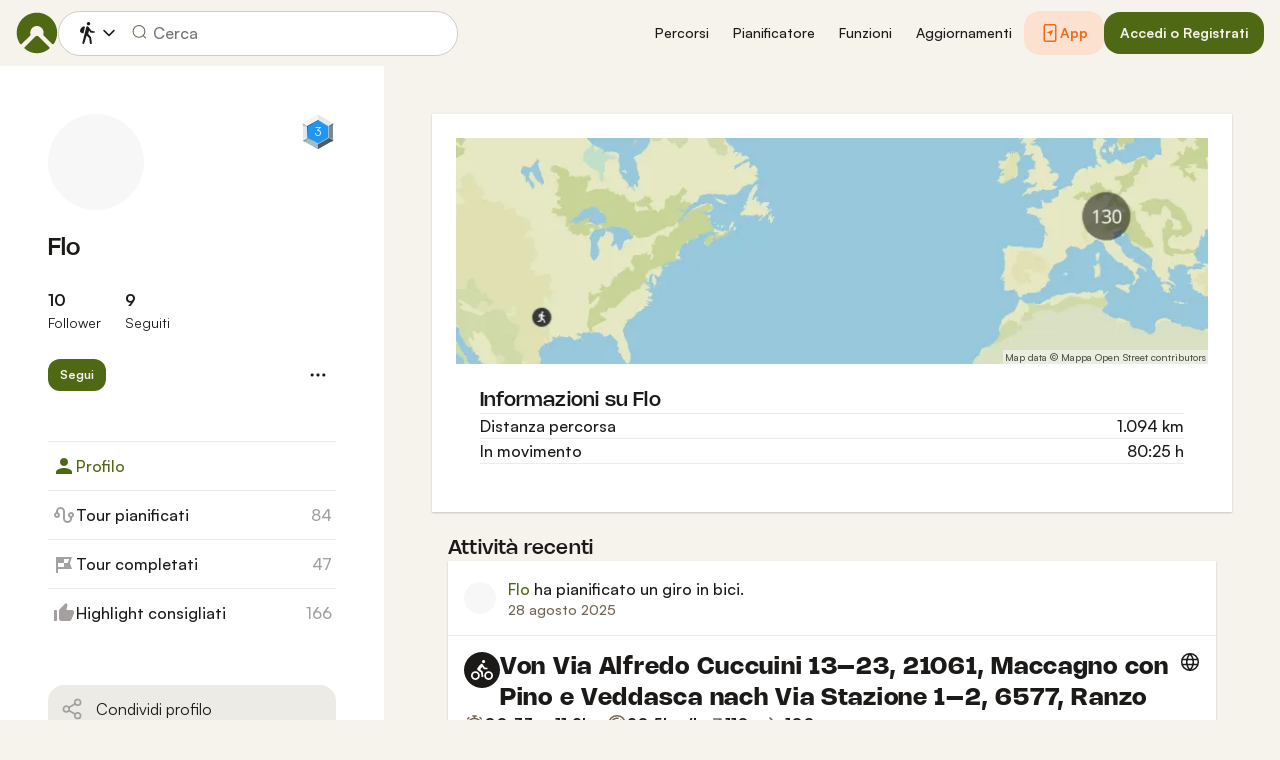

--- FILE ---
content_type: text/html; charset=utf-8
request_url: https://www.komoot.com/it-it/user/2068803232823
body_size: 59059
content:

                    <!doctype html>
                        <html lang="it" data-lang="it" class="device-desktop os-macos chrome chrome-131.0.0.0">
                            <head><meta name="viewport" content="width=device-width, initial-scale=1.0, viewport-fit=cover"/><meta http-equiv="Content-Type" content="text/html; charset=utf-8"/><title>Flo</title><meta name="description" content=""/><meta name="referrer" content="strict-origin-when-cross-origin"/><meta name="robots" content="noindex, nofollow"/><meta property="og:image" content="https://www.komoot.com/images/og-images/og-image-default.png"/><meta property="og:site_name" content="komoot"/><meta property="og:title" content="Flo"/><meta property="og:description" content=""/><meta property="og:type" content="website"/><meta property="og:url" content="https://www.komoot.com/it-it/user/2068803232823"/><meta property="og:locale" content="it_IT"/><meta property="og:locale:alternate" content="en_GB"/><meta property="og:locale:alternate" content="de_DE"/><meta property="og:locale:alternate" content="fr_FR"/><meta property="og:locale:alternate" content="nl_NL"/><meta property="og:locale:alternate" content="es_ES"/><meta property="og:locale:alternate" content="ko_KR"/><meta property="og:locale:alternate" content="ja_JP"/><meta property="og:locale:alternate" content="pl_PL"/><meta property="og:locale:alternate" content="pt_PT"/><meta property="og:locale:alternate" content="pt_BR"/><meta property="fb:app_id" content="216222385104691"/><meta name="apple-itunes-app" content="app-id=447374873, app-argument=http://www.komoot.com/it-it"/><link rel="shortcut icon" href="/assets/9b4d45e81ebda372.png"/><link rel="mask-icon" href="/assets/90b1ca0b470356e9.svg" color="#383838"/><link rel="preconnect" href="https://d2exd72xrrp1s7.cloudfront.net"/><link rel="manifest" href="/manifest.json"/><link rel="preload" as="image" href="/images/misc/bg-blurred-lazy.jpg?q=80"/><meta name="application-name" content="komoot"/><meta name="msapplication-square70x70logo" content="/assets/9b4d45e81ebda372.png"/><meta name="msapplication-square150x150logo" content="/assets/1b5445c7159f03dd.png"/><meta name="msapplication-square310x310logo" content="/assets/1b5445c7159f03dd.png"/><meta name="msapplication-wide310x150logo" content="/assets/fdf7e41565a9a697.png"/><meta name="msapplication-TileColor" content="#76B71A"/><meta name="msapplication-TileImage" content="/assets/9b4d45e81ebda372.png"/><script defer type="text/javascript" src="/assets/main.f5dfd8497351e1ee.js"></script><style>.legacy-styles h1,.legacy-styles h2,.legacy-styles h3,.legacy-styles h4,.legacy-styles h5,.legacy-styles h6,.legacy-styles ol,.legacy-styles p,.legacy-styles ul{margin-bottom:1.5rem}.legacy-styles li>ul{margin-bottom:0}.legacy-styles ol,.legacy-styles ul{margin-left:1.5rem}.legacy-styles .o-list-ui,.legacy-styles .o-nav{margin-left:0}.o-grid{list-style:none;margin:0 0 0 -1.5rem!important;padding:0}.o-grid__item{display:inline-block;padding-left:1.5rem;vertical-align:top;width:100%}.o-grid--1px{margin-left:-1px!important;margin-top:-1px!important}.o-grid--1px>.o-grid__item{padding-bottom:1px;padding-left:1px}.o-grid--small{margin-left:-.75rem!important}.o-grid--small>.o-grid__item{padding-left:.75rem}.o-grid--large{margin-left:-3rem!important}.o-grid--large>.o-grid__item{padding-left:3rem}.o-grid--huge{margin-left:-6rem!important}.o-grid--huge>.o-grid__item{padding-left:6rem}.o-grid--rev{direction:rtl;text-align:left}.o-grid--rev>.o-grid__item{direction:ltr;text-align:left}.o-grid--center{text-align:center}.o-grid--center>.o-grid__item{text-align:left}.o-grid--right{text-align:right}.o-grid--right>.o-grid__item{text-align:left}.o-grid--middle>.o-grid__item{vertical-align:middle}.o-grid--stretch{display:flex;flex-wrap:wrap}.o-grid--stretch>.o-grid__item{display:flex}.o-nav{list-style:none;margin:0 0 1.5rem;padding:0}.o-nav>li,.o-nav>li>a{display:inline-block}.o-nav:after{clear:both;content:"";display:table}.o-nav--stacked>li{display:list-item}.o-nav--stacked>li>a{display:block}.o-nav--block{letter-spacing:-.31em;white-space:nowrap;word-spacing:-.43em}.o-nav--block>li{letter-spacing:normal;word-spacing:normal}.o-nav--block>li>a{line-height:1.5em;padding:.75rem}.o-nav--breadcrumbs>li>a,.o-nav--breadcrumbs>li>span{line-height:1.5em;padding-left:.75rem;padding-right:.75rem}.o-nav--breadcrumbs>li:first-child>a,.o-nav--breadcrumbs>li:first-child>span{padding-left:0}.o-nav--breadcrumbs>li:before{color:inherit;content:"\27E9" "\00A0"}.o-nav--breadcrumbs>li:first-child:before{display:none}.o-nav--parallel>li{padding-left:.375rem}.o-nav--parallel>li:before{content:"\007C";margin-right:.375rem}.o-nav--parallel>li:first-child{padding:0}.o-nav--parallel>li:first-child:before{display:none}.o-table{text-align:left;width:100%}.o-table th{font-weight:400}.o-table--fixed{table-layout:fixed}.o-table--compact td,.o-table--compact th{padding:.375rem}.o-table--cosy td,.o-table--cosy th{padding:.75rem}.o-table--comfy td,.o-table--comfy th{padding:1.5rem}.o-table--cells td,.o-table--cells th{border:1px solid var(--theme-ui-colors-black10)}.o-table--rows,.o-table--rows td,.o-table--rows th{border:0 solid var(--theme-ui-colors-black10)}.o-table--rows{border-top-width:1px}.o-table--rows td,.o-table--rows th{border-bottom-width:1px}.o-table--columns,.o-table--columns td,.o-table--columns th{border:0 solid var(--theme-ui-colors-black10)}.o-table--columns{border-left-width:1px}.o-table--columns td,.o-table--columns th{border-right-width:1px}.o-media{align-items:flex-start;display:flex}.o-media__img{flex-shrink:0;margin-right:1.5rem}.o-media__img .avatar,.o-media__img>img{vertical-align:bottom}.o-media__body{flex-grow:1;min-width:0}.o-media__body,.o-media__body>:last-child{margin-bottom:0}.o-media--center{align-items:center}.o-media--bottom{align-items:flex-end}.o-media--rev>.o-media__img{margin-left:1.5rem;margin-right:0;order:1}.o-media--tiny>.o-media__img{margin-right:.375rem}.o-media--tiny.o-media--rev>.o-media__img{margin-left:.375rem;margin-right:0}.o-media--small>.o-media__img{margin-right:.75rem}.o-media--small.o-media--rev>.o-media__img{margin-left:.75rem;margin-right:0}.o-media--flush>.o-media__img{margin-right:0}.o-media--flush.o-media--rev>.o-media__img{margin-left:0;margin-right:0}.o-list-ui{list-style:none;margin:0;padding:0}.o-list-ui>li,.o-list-ui>span>li,.o-list-ui__item{padding:.75rem}.o-list-ui--separator,.o-list-ui>li,.o-list-ui>span>li,.o-list-ui__item{border-color:var(--theme-ui-colors-black10);border-style:solid;border-width:0}.o-list-ui--separator>.o-list-ui__item,.o-list-ui--separator>li,.o-list-ui--separator>span>li{border-top-width:1px}.o-list-ui--separator>.o-list-ui__item:first-child,.o-list-ui--separator>li:first-child,.o-list-ui--separator>span>li:first-child{border-top-width:0}.o-list-ui--border{border-bottom-width:1px;border-top-width:1px}.o-list-ui--small>.o-list-ui__item,.o-list-ui--small>li,.o-list-ui--small>span>li{padding:.375rem}.o-list-ui--large>.o-list-ui__item,.o-list-ui--large>li,.o-list-ui--large>span>li{padding:1.5rem}.o-list-ui--flush-vertical>.o-list-ui__item,.o-list-ui--flush-vertical>li,.o-list-ui--flush-vertical>span>li{padding-left:0;padding-right:0}.o-section{padding:3rem .75rem 1.5rem}@media (min-width:540px){.o-section{padding:4rem 1.5rem 3rem}}@media (min-width:1024px){.o-section{padding:4rem 2.25rem 3rem}}@media (min-width:1280px){.o-section{padding:6rem 2.25rem 4rem}}.c-link{color:var(--theme-ui-colors-secondary);transition:color .1s ease-in-out}.c-link:active,.c-link:hover{--tw-text-opacity:1;color:#0065b8;color:rgba(0,101,184,var(--tw-text-opacity,1));cursor:pointer;outline:0;-webkit-text-decoration:underline;text-decoration:underline}.c-link.is-disabled{cursor:default}.c-link.is-disabled,.c-link.is-disabled:active,.c-link.is-disabled:focus,.c-link.is-disabled:hover{color:hsla(0,0%,100%,.22)}.c-link--green{color:var(--theme-ui-colors-primary)}.c-link--green:active,.c-link--green:hover{--tw-text-opacity:1;color:#407500;color:rgba(64,117,0,var(--tw-text-opacity,1))}.c-link--inverted-green{color:var(--theme-ui-colors-primaryOnDark)}.c-link--inverted-green:active,.c-link--inverted-green:hover{color:var(--theme-ui-colors-white)}.c-link--reset-button,button.c-link{-webkit-appearance:none;background-color:transparent;background-image:none!important;border:none;display:inline;font-weight:inherit;padding:0!important;text-align:inherit}.c-link--text-secondary{color:var(--theme-ui-colors-whisper)}.c-link--text-secondary:active,.c-link--text-secondary:hover{color:var(--theme-ui-colors-secondary);-webkit-text-decoration:none;text-decoration:none}.c-link--white,.c-link--white:active,.c-link--white:hover{color:#fff}.c-link--transparent{color:hsla(0,0%,100%,.66)}.c-link--transparent:active,.c-link--transparent:hover{color:#fff}.c-link--inverted-default{color:var(--theme-ui-colors-white80)}.c-link--inverted-default:active,.c-link--inverted-default:hover{color:var(--theme-ui-colors-white)}.c-link--inverted-secondary{color:var(--theme-ui-colors-white30)}.c-link--inverted-secondary:active,.c-link--inverted-secondary:hover{color:var(--theme-ui-colors-white)}.c-link--inherit,.c-link--inherit:active,.c-link--inherit:hover{color:inherit}.c-link--boxed{display:block}.c-link--boxed,.c-link--boxed:active,.c-link--boxed:hover{-webkit-text-decoration:none;text-decoration:none}.c-link--inverted{-webkit-text-decoration:underline;text-decoration:underline}.c-link--inverted:active,.c-link--inverted:hover,.c-link--no-decoration,.c-link--no-decoration:active,.c-link--no-decoration:hover{-webkit-text-decoration:none;text-decoration:none}.c-link--danger,.c-link--danger:active,.c-link--danger:hover{color:var(--theme-ui-colors-danger)}.c-link--rating:focus{outline:0}.c-btn{-webkit-appearance:none;-moz-appearance:none;appearance:none;border:1px solid transparent;border-radius:8px;cursor:pointer;display:inline-block;font-weight:700;line-height:inherit;margin:0;padding:.375rem 1rem;text-align:center;transition:background .1s ease-in-out,color .1s ease-in-out;-webkit-user-select:none;-moz-user-select:none;user-select:none;vertical-align:middle;white-space:nowrap}.c-btn:focus{outline:none}.c-btn,.c-btn:active,.c-btn:focus,.c-btn:hover{-webkit-text-decoration:none;text-decoration:none}.c-btn::-moz-focus-inner{border:0;padding:0}.c-btn--full{width:100%}.c-btn--tiny{font-size:.75rem;padding:.1875rem .5rem}.c-btn--large{font-size:1.125rem;padding:.5rem 1.5rem}@media (min-width:1024px){.lg\:c-btn--large{font-size:1.125rem;padding:.5rem 1.5rem}}.c-btn--primary{background-color:var(--theme-ui-colors-primary);border-color:var(--theme-ui-colors-primary);color:var(--theme-ui-colors-white)}.c-btn--primary:active,.c-btn--primary:focus-visible,.c-btn--primary:hover{--tw-border-opacity:1;border-color:#407500;border-color:rgba(64,117,0,var(--tw-border-opacity,1));--tw-bg-opacity:1;background-color:#407500;background-color:rgba(64,117,0,var(--tw-bg-opacity,1))}.c-btn--primary-inv{background-color:var(--theme-ui-colors-primaryOnDark);border-color:var(--theme-ui-colors-primaryOnDark);color:var(--theme-ui-colors-text)}.c-btn--primary-inv:active,.c-btn--primary-inv:focus-visible,.c-btn--primary-inv:hover{background-color:var(--theme-ui-colors-primaryOnDark);border-color:var(--theme-ui-colors-primaryOnDark)}.c-btn--secondary{background-color:var(--theme-ui-colors-white);border-color:var(--theme-ui-colors-black20);color:var(--theme-ui-colors-text)}.c-btn--secondary:active,.c-btn--secondary:focus-visible,.c-btn--secondary:hover{border-color:var(--theme-ui-colors-black20);--tw-bg-opacity:1;background-color:#f0f0f0;background-color:rgba(240,240,240,var(--tw-bg-opacity,1))}.c-btn--userbar{background-color:var(--theme-ui-colors-white10);border-color:transparent;color:var(--theme-ui-colors-white)}.c-btn--userbar:active,.c-btn--userbar:focus-visible,.c-btn--userbar:hover{background-color:var(--theme-ui-colors-white20);border-color:transparent;color:var(--theme-ui-colors-white)}.c-btn--facebook{background-color:var(--theme-ui-colors-facebook);border-color:var(--theme-ui-colors-facebook);color:var(--theme-ui-colors-white)}.c-btn--facebook:active,.c-btn--facebook:focus-visible,.c-btn--facebook:hover{background-color:var(--theme-ui-colors-facebook);border-color:var(--theme-ui-colors-facebook)}.c-btn--orange{--tw-border-opacity:1;border-color:#ff845f;border-color:rgba(255,132,95,var(--tw-border-opacity,1));--tw-bg-opacity:1;background-color:#ff845f;background-color:rgba(255,132,95,var(--tw-bg-opacity,1));color:var(--theme-ui-colors-white)}.c-btn--orange:active,.c-btn--orange:focus-visible,.c-btn--orange:hover{--tw-border-opacity:1;border-color:#dd6d4b;border-color:rgba(221,109,75,var(--tw-border-opacity,1));--tw-bg-opacity:1;background-color:#dd6d4b;background-color:rgba(221,109,75,var(--tw-bg-opacity,1))}.c-btn--disabled,.c-btn[disabled]{background-color:rgba(0,0,0,.05);border-color:transparent;box-shadow:none;color:rgba(0,0,0,.11)}.c-btn--disabled:active,.c-btn--disabled:focus-visible,.c-btn--disabled:hover,.c-btn[disabled]:active,.c-btn[disabled]:focus-visible,.c-btn[disabled]:hover{background-color:rgba(0,0,0,.05);border-color:transparent;box-shadow:none;color:rgba(0,0,0,.11)}.c-btn--loading.c-btn--disabled{background-color:rgba(0,0,0,.1)}.c-btn--loading.c-btn--disabled:active,.c-btn--loading.c-btn--disabled:focus-visible,.c-btn--loading.c-btn--disabled:hover{background-color:rgba(0,0,0,.1)}.c-btn--flat{background-color:transparent;border-color:transparent;color:var(--theme-ui-colors-secondary)}.c-btn--flat:active,.c-btn--flat:focus-visible,.c-btn--flat:hover{background-color:rgba(16,134,232,.05);border-color:transparent;color:var(--theme-ui-colors-secondary)}.c-btn--floating{--tw-shadow:0 1px 2px rgba(0,0,0,.2);--tw-shadow-colored:0 1px 2px var(--tw-shadow-color);background-color:var(--theme-ui-colors-white);box-shadow:0 0 transparent,0 0 transparent,0 1px 2px rgba(0,0,0,.2);box-shadow:var(--tw-ring-offset-shadow,0 0 transparent),var(--tw-ring-shadow,0 0 transparent),var(--tw-shadow);color:var(--theme-ui-colors-text)}.c-btn--floating:active,.c-btn--floating:focus-visible,.c-btn--floating:hover{--tw-bg-opacity:1;background-color:#f0f0f0;background-color:rgba(240,240,240,var(--tw-bg-opacity,1))}.c-btn--transparent{background-color:hsla(0,0%,100%,.66);border-color:transparent;color:rgba(0,0,0,.88)}.c-btn--transparent:active,.c-btn--transparent:focus-visible,.c-btn--transparent:hover{background-color:hsla(0,0%,100%,.88);border-color:transparent;color:#000}.c-btn--transparent-black{background-color:var(--theme-ui-colors-black70);border-color:transparent;color:var(--theme-ui-colors-white90)}.c-btn--transparent-black:active,.c-btn--transparent-black:focus-visible,.c-btn--transparent-black:hover{background-color:var(--theme-ui-colors-black90);border-color:transparent;color:var(--theme-ui-colors-white)}.c-btn--icon.c-btn--secondary .c-btn__icon{color:var(--theme-ui-colors-whisper)}.c-btn--outline-inverted{background-color:transparent;border-color:var(--theme-ui-colors-white30);border-style:solid;border-width:1px;color:var(--theme-ui-colors-white80);padding-bottom:4px;padding-top:4px;transition:border .1s ease-in-out}.c-btn--outline-inverted:active,.c-btn--outline-inverted:focus-visible,.c-btn--outline-inverted:hover{background-color:var(--theme-ui-colors-white05);border-color:var(--theme-ui-colors-white40);color:var(--theme-ui-colors-white)}.c-btn--outline-inverted .c-btn__icon{line-height:34px}.c-btn.is-selected{background-color:rgba(0,0,0,.05);border-color:transparent;color:var(--theme-ui-colors-primary)}.c-btn.is-selected:active,.c-btn.is-selected:focus-visible,.c-btn.is-selected:hover{background-color:rgba(0,0,0,.05);border-color:transparent;color:var(--theme-ui-colors-primary)}.c-page-index--discover .c-page-index__indicator--discover{color:var(--theme-ui-colors-primaryOnDark)!important}.c-page-index--discover .c-page-index__indicator--discover:hover{color:var(--theme-ui-colors-primaryOnDark)!important;cursor:default}.c-page-index--plan .c-page-index__indicator--plan{color:var(--theme-ui-colors-primaryOnDark)!important}.c-page-index--plan .c-page-index__indicator--plan:hover{color:var(--theme-ui-colors-primaryOnDark)!important;cursor:default}.c-page-index--user .c-page-index__indicator--user{color:var(--theme-ui-colors-primaryOnDark)!important}.c-page-index--user .c-page-index__indicator--user:hover{color:var(--theme-ui-colors-primaryOnDark)!important;cursor:default}.c-page-index--pioneer .c-page-index__indicator--pioneer{color:var(--theme-ui-colors-primaryOnDark)!important}.c-page-index--pioneer .c-page-index__indicator--pioneer:hover{color:var(--theme-ui-colors-primaryOnDark)!important;cursor:default}.c-logo{background-color:transparent;background-image:url(/assets/5553995751a32381.svg);background-position:0;background-repeat:no-repeat;background-size:108px 32px;display:inline-block;height:32px;position:relative;text-indent:-9999px;vertical-align:middle;width:108px;z-index:100}.c-logo--responsive{background-image:url(/assets/47c04e098f035a18.svg);background-size:32px 32px;width:32px}@media (min-width:540px){.c-logo--responsive{background-image:url(/assets/5553995751a32381.svg);background-size:108px 32px;width:108px}}.c-topnav:after{clear:both;content:"";display:table}.c-topnav__fixed{position:relative}@media (max-width:720px){.c-topnav__fixed:before{bottom:0;content:"";display:block;position:absolute;top:0;width:.75rem;z-index:200}}.c-topnav__fixed--right{float:right}.c-topnav__fixed--right:before{background-image:linear-gradient(to right,rgba(var(--theme-ui-colors-navbar),0) 0,rgba(var(--theme-ui-colors-navbar),1) 66%);left:-12px}.c-topnav__fixed--left{float:left;padding:8px 0}.c-topnav__fixed--left:before{background-image:linear-gradient(to left,rgba(var(--theme-ui-colors-navbar),0) 0,rgba(var(--theme-ui-colors-navbar),1) 66%);right:-12px}.c-topnav__flexible{padding-left:.375rem;padding-right:.375rem}@media (min-width:720px){.c-topnav__flexible{padding-left:0;padding-right:0}}.c-form-select-menu label{display:block;position:relative}.c-form-select-menu label:hover{cursor:pointer}.c-form-toggle__input{opacity:0;position:absolute;right:.75rem;top:50%;transform:translateY(-50%);z-index:-1}.c-form-select-menu__item{display:block;position:relative}.c-form-select-menu__icon{font-size:1.2em}.c-form-select-menu__indicator{opacity:0;position:absolute;right:.75rem;top:50%;transform:translateY(-50%)}.c-form-select-menu input:checked~.c-form-select-menu__item{color:var(--theme-ui-colors-primary)}.c-form-select-menu input:checked~.c-form-select-menu__item .c-form-select-menu__indicator{opacity:1}.c-form-select-menu--toggle .c-form-select-menu__item .c-form-select-menu__indicator{color:var(--theme-ui-colors-whisper)}.c-form-select-menu--toggle .c-form-select-menu__item .c-form-select-menu__indicator .is-active{color:var(--theme-ui-colors-primary)}.c-spinner-inline{display:inline-block;height:24px;width:24px}.c-thumbnail{display:block;padding-top:75%;position:relative}.c-thumbnail:hover{cursor:pointer}.c-thumbnail__img{display:inline-block;height:auto;vertical-align:bottom;width:100%;--tw-bg-opacity:1;background-color:#f0f0f0;background-color:rgba(240,240,240,var(--tw-bg-opacity,1));background-position:50% 50%;background-repeat:no-repeat;background-size:cover;bottom:0;left:0;position:absolute;right:0;top:0}img.c-thumbnail__img{bottom:auto;height:0}.c-thumbnail__title{background-image:linear-gradient(180deg,transparent 0,rgba(0,0,0,.66) 80%);bottom:0;color:#fff;font-size:.75rem;left:0;line-height:1.3;overflow:hidden;padding:16px 8px 8px;position:absolute;right:0;text-overflow:ellipsis;white-space:nowrap;z-index:100}.c-preview-map{--tw-bg-opacity:1;background-color:#f0f0f0;background-color:rgba(240,240,240,var(--tw-bg-opacity,1));box-shadow:0 1px 2px rgba(0,0,0,.22),0 0 1px rgba(0,0,0,.33);padding-top:75%;position:relative;width:100%}.c-preview-map__container{bottom:0;left:0;position:absolute;top:0;width:100%}.c-preview-map--print{border:1px solid var(--theme-ui-colors-navbar);box-shadow:none}.c-preview-map--small{padding-top:35%}.c-preview-map--inline{height:300px;padding-top:0}@media (min-width:720px){.c-preview-map--inline{height:auto;padding-top:60%}}.c-preview-map--regions{height:480px;padding-top:0}@media (min-width:540px){.c-preview-map--regions{height:540px}}@media (min-width:1024px){.c-preview-map--regions{height:auto;padding-top:45%}}.c-paragraph{margin:0 0 1.5rem}.c-paragraph .c-paragraph__block{margin:0}.c-paragraph .c-paragraph__line+.c-paragraph__line{margin-top:1.5rem}.c-participants{white-space:nowrap}.c-participants__item{opacity:.66;position:relative;transform:scale(1);transition:all .1s ease-in-out;vertical-align:middle}.c-participants__item:hover{opacity:1;transform:scale(1.1);z-index:200}.c-participants__item--creator{opacity:1;z-index:100}.c-participants__item--left{margin-right:-.75rem}.c-participants__item--right{margin-left:-.75rem}.c-or-separator{position:relative;text-align:center}.c-or-separator__text{background-color:#fff;display:inline-block;padding:0 .75rem;position:relative;z-index:100}.c-or-separator__line{border:0;border-color:var(--theme-ui-colors-black10);border-style:solid;border-top-width:1px;left:0;position:absolute;right:0;top:50%;transform:translateY(-50%)}.c-or-separator--left{text-align:left}.c-or-separator--left .c-or-separator__text{margin-left:.75rem}.c-or-separator--right{text-align:right}.c-or-separator--right .c-or-separator__text{margin-right:.75rem}.c-or-separator--inverted .c-or-separator__text{background-color:var(--theme-ui-colors-primary)}.c-or-separator--inverted .c-or-separator__line{border-color:var(--theme-ui-colors-white30)}.c-timeline{position:relative}.c-timeline:after{background-color:var(--theme-ui-colors-black10);bottom:0;content:"";display:block;left:50%;margin-right:-1px;position:absolute;top:0;width:2px}.c-timeline-preview{position:relative}.c-timeline-preview__meta{bottom:0;left:0;position:absolute}.c-timeline-preview__toggle{z-index:200;--tw-bg-opacity:1;background-color:#f0f0f0;background-color:rgba(240,240,240,var(--tw-bg-opacity,1));background-position:50%;background-repeat:no-repeat;background-size:48px 48px;border:2px solid #fff;bottom:.75rem;height:48px;position:absolute;right:.75rem;width:48px}.c-timeline-preview__toggle:hover{cursor:pointer}@media (min-width:540px){.c-timeline-preview__toggle{background-size:72px 72px;height:72px;width:72px}}.c-cover-gallery{display:flex;flex-direction:column;height:240px;margin:0 -1px -1px 0}@media (min-width:380px){.c-cover-gallery{flex-direction:row}}@media (min-width:720px){.c-cover-gallery{height:280px}}@media (min-width:1024px){.c-cover-gallery{height:300px}}.c-cover-gallery__column{display:flex;flex:1;flex-direction:row}@media (min-width:380px){.c-cover-gallery__column{flex-direction:column}}@media (min-width:720px){.c-cover-gallery__column--primary{flex:8}.c-cover-gallery__column--secondary{flex:5}}.c-cover-gallery__image{border-bottom:1px solid #fff;border-right:1px solid #fff;flex:1;--tw-bg-opacity:1;background-color:#f0f0f0;background-color:rgba(240,240,240,var(--tw-bg-opacity,1));background-position:50% 50%;background-repeat:no-repeat;background-size:cover}.c-cover-gallery__image.c-cover-gallery__image--feed-style{border-bottom-width:4px;border-right-width:4px}.c-cover-gallery__image:hover{cursor:pointer}@media (min-width:1280px){.c-cover-gallery--full .c-cover-gallery__column{flex:1;flex-direction:row}}.c-cover-gallery--tiny{height:180px}.c-cover-gallery--small{height:220px}.c-timeline-map{background-color:var(--theme-ui-colors-canvas);background-position:50%;background-repeat:no-repeat;background-size:780px 300px;display:block;height:240px;margin:0 -1px -1px 0;position:relative;width:100%}@media (min-width:720px){.c-timeline-map{height:280px}}@media (min-width:1024px){.c-timeline-map{height:300px}}.c-timeline-map__attribution{background-color:hsla(0,0%,100%,.44);bottom:0;color:rgba(0,0,0,.66);font-size:.625rem;left:0;line-height:1;padding:2px;position:absolute}.c-timeline-map__hl-marker{left:0;position:absolute;right:0;text-align:center;top:50%;transform:translateY(-50%)}.c-timeline-expand{position:relative}.c-timeline-expand__overlay{background-color:rgba(var(--theme-ui-colors-navbar),.44);bottom:0;left:0;opacity:0;position:absolute;right:0;top:0;transition:opacity .1s ease-in-out}.c-timeline-expand:hover>.c-timeline-expand__overlay{opacity:1}.c-location-search{position:relative}.c-location-search__input{-webkit-appearance:none;-moz-appearance:none;appearance:none;background-color:#fff;border-color:transparent;border-radius:8px;color:inherit;display:block;font-family:inherit;font-size:1.125rem;line-height:inherit;padding:.5rem 2.25rem;position:relative;text-overflow:ellipsis;width:100%}.c-location-search__input::-ms-clear{display:none}.c-location-search__input::-moz-placeholder{color:var(--theme-ui-colors-whisper)}.c-location-search__input::placeholder{color:var(--theme-ui-colors-whisper)}.c-location-search__icon{left:.375rem}.c-location-search__icon,.c-location-search__tools{position:absolute;top:50%;transform:translateY(-50%);z-index:100}.c-location-search__tools{right:.375rem}.c-location-search__results{left:0;position:absolute;right:0;top:100%;z-index:300!important}.c-location-search--grey .c-location-search__input{--tw-bg-opacity:1;background-color:#f0f0f0;background-color:rgba(240,240,240,var(--tw-bg-opacity,1))}.c-lang-popover{background-color:#525252;box-shadow:0 2px 10px rgba(0,0,0,.22);display:block;left:0;position:fixed;right:0;text-align:left;top:var(--header-height);white-space:normal;z-index:500}@media (min-width:540px){.c-lang-popover{left:auto;margin-top:15px;max-height:calc(100dvh - 96px);min-width:320px;position:absolute;right:0;top:100%}}.c-lang-popover:before{border:6px solid transparent;border-bottom-color:#525252;border-collapse:separate;bottom:100%;content:"";display:block;position:absolute;right:22px;transform:none}@media (min-width:540px){.c-lang-popover:before{right:10px}}.tw-pointer-events-none{pointer-events:none!important}.tw-pointer-events-auto{pointer-events:auto!important}.tw-visible{visibility:visible!important}.tw-invisible{visibility:hidden!important}.tw-fixed{position:fixed!important}.tw-absolute{position:absolute!important}.tw-relative{position:relative!important}.tw-sticky{position:sticky!important}.tw-inset-0{bottom:0!important;top:0!important}.tw-inset-0,.tw-inset-x-0{left:0!important;right:0!important}.tw-inset-y-0{bottom:0!important;top:0!important}.tw--left-48{left:-12rem!important}.tw--right-3{right:-.75rem!important}.tw--right-48{right:-12rem!important}.tw--top-3{top:-.75rem!important}.tw-bottom-0{bottom:0!important}.tw-left-0{left:0!important}.tw-left-1{left:.375rem!important}.tw-right-0{right:0!important}.tw-right-2{right:.5rem!important}.tw-right-3{right:.75rem!important}.tw-right-6{right:1.5rem!important}.tw-top-0{top:0!important}.tw-top-1{top:.375rem!important}.tw-top-12{top:3rem!important}.tw-top-2{top:.5rem!important}.tw-top-3{top:.75rem!important}.tw-top-5{top:1.25rem!important}.tw-z-1{z-index:100!important}.tw-z-2{z-index:200!important}.tw-z-3{z-index:300!important}.tw-z-6{z-index:600!important}.tw-z-7{z-index:700!important}.tw-z-9{z-index:900!important}.tw-z-negative{z-index:-1!important}.tw--m-1{margin:-.375rem!important}.tw--m-2{margin:-.5rem!important}.tw--m-3{margin:-.75rem!important}.tw--m-6{margin:-1.5rem!important}.tw-m-0{margin:0!important}.tw--mx-05{margin-left:-.1875rem!important;margin-right:-.1875rem!important}.tw--mx-1{margin-left:-.375rem!important;margin-right:-.375rem!important}.tw--mx-2{margin-left:-.5rem!important;margin-right:-.5rem!important}.tw--mx-3{margin-left:-.75rem!important;margin-right:-.75rem!important}.tw--mx-4{margin-left:-1rem!important;margin-right:-1rem!important}.tw--mx-6{margin-left:-1.5rem!important;margin-right:-1.5rem!important}.tw--mx-px{margin-left:-1px!important;margin-right:-1px!important}.tw-mx-1{margin-left:.375rem!important;margin-right:.375rem!important}.tw-mx-auto{margin-left:auto!important;margin-right:auto!important}.tw-mx-px{margin-left:1px!important;margin-right:1px!important}.tw--mb-1{margin-bottom:-.375rem!important}.tw--mb-6{margin-bottom:-1.5rem!important}.tw--mb-px{margin-bottom:-1px!important}.tw--ml-05{margin-left:-.1875rem!important}.tw--ml-16{margin-left:-4rem!important}.tw--ml-2{margin-left:-.5rem!important}.tw--ml-3{margin-left:-.75rem!important}.tw--ml-6{margin-left:-1.5rem!important}.tw--ml-px{margin-left:-1px!important}.tw--mr-1{margin-right:-.375rem!important}.tw--mr-12{margin-right:-3rem!important}.tw--mr-3{margin-right:-.75rem!important}.tw--mr-6{margin-right:-1.5rem!important}.tw--mr-px{margin-right:-1px!important}.tw--mt-2{margin-top:-.5rem!important}.tw--mt-3{margin-top:-.75rem!important}.tw--mt-4{margin-top:-1rem!important}.tw--mt-6{margin-top:-1.5rem!important}.tw-mb-0{margin-bottom:0!important}.tw-mb-1{margin-bottom:.375rem!important}.tw-mb-12{margin-bottom:3rem!important}.tw-mb-2{margin-bottom:.5rem!important}.tw-mb-24{margin-bottom:6rem!important}.tw-mb-3{margin-bottom:.75rem!important}.tw-mb-4{margin-bottom:1rem!important}.tw-mb-48{margin-bottom:12rem!important}.tw-mb-5{margin-bottom:1.25rem!important}.tw-mb-6{margin-bottom:1.5rem!important}.tw-mb-8{margin-bottom:2rem!important}.tw-ml-0{margin-left:0!important}.tw-ml-1{margin-left:.375rem!important}.tw-ml-2{margin-left:.5rem!important}.tw-ml-3{margin-left:.75rem!important}.tw-ml-6{margin-left:1.5rem!important}.tw-ml-9{margin-left:2.25rem!important}.tw-mr-1{margin-right:.375rem!important}.tw-mr-12{margin-right:3rem!important}.tw-mr-2{margin-right:.5rem!important}.tw-mr-24{margin-right:6rem!important}.tw-mr-3{margin-right:.75rem!important}.tw-mr-4{margin-right:1rem!important}.tw-mr-6{margin-right:1.5rem!important}.tw--mt-24{margin-top:-6rem!important}.tw-mt-1{margin-top:.375rem!important}.tw-mt-12{margin-top:3rem!important}.tw-mt-24{margin-top:6rem!important}.tw-mt-3{margin-top:.75rem!important}.tw-mt-4{margin-top:1rem!important}.tw-mt-5{margin-top:1.25rem!important}.tw-mt-6{margin-top:1.5rem!important}.tw-mt-8{margin-top:2rem!important}.tw-block{display:block!important}.tw-inline-block{display:inline-block!important}.tw-inline{display:inline!important}.tw-flex{display:flex!important}.tw-inline-flex{display:inline-flex!important}.tw-grid{display:grid!important}.tw-hidden{display:none!important}.tw-h-1{height:.375rem!important}.tw-h-10{height:2.5rem!important}.tw-h-12{height:3rem!important}.tw-h-16{height:4rem!important}.tw-h-24{height:6rem!important}.tw-h-3{height:.75rem!important}.tw-h-48{height:12rem!important}.tw-h-6{height:1.5rem!important}.tw-h-64{height:16rem!important}.tw-h-8{height:2rem!important}.tw-h-9{height:2.25rem!important}.tw-h-auto{height:auto!important}.tw-h-full{height:100%!important}.tw-min-h-full{min-height:100%!important}.tw-min-h-screen{min-height:100vh!important}.tw-w-1{width:.375rem!important}.tw-w-1\/3{width:33.333333%!important}.tw-w-1\/5{width:20%!important}.tw-w-10{width:2.5rem!important}.tw-w-12{width:3rem!important}.tw-w-16{width:4rem!important}.tw-w-20{width:5rem!important}.tw-w-24{width:6rem!important}.tw-w-3{width:.75rem!important}.tw-w-32{width:8rem!important}.tw-w-6{width:1.5rem!important}.tw-w-64{width:16rem!important}.tw-w-80{width:20rem!important}.tw-w-9{width:2.25rem!important}.tw-w-96{width:24rem!important}.tw-w-full{width:100%!important}.tw-min-w-0{min-width:0!important}.tw-max-w-2xl{max-width:70rem!important}.tw-max-w-3xl{max-width:80rem!important}.tw-max-w-4xl{max-width:90rem!important}.tw-max-w-5xl{max-width:100rem!important}.tw-max-w-full{max-width:100%!important}.tw-max-w-lg{max-width:50rem!important}.tw-max-w-md{max-width:40rem!important}.tw-max-w-sm{max-width:30rem!important}.tw-max-w-xl{max-width:60rem!important}.tw-max-w-xs{max-width:20rem!important}.tw-flex-1{flex:1 1 0%!important}.tw-flex-auto{flex:1 1 auto!important}.tw-flex-initial{flex:0 1 auto!important}.tw-flex-none{flex:none!important}.tw-flex-shrink-0{flex-shrink:0!important}.tw-flex-grow{flex-grow:1!important}.tw-cursor-auto{cursor:auto!important}.tw-cursor-default{cursor:default!important}.tw-cursor-help{cursor:help!important}.tw-cursor-pointer{cursor:pointer!important}.tw-list-decimal{list-style-type:decimal!important}.tw-list-disc{list-style-type:disc!important}.tw-grid-cols-1{grid-template-columns:repeat(1,minmax(0,1fr))!important}.tw-flex-row{flex-direction:row!important}.tw-flex-row-reverse{flex-direction:row-reverse!important}.tw-flex-col{flex-direction:column!important}.tw-flex-wrap{flex-wrap:wrap!important}.tw-flex-nowrap{flex-wrap:nowrap!important}.tw-items-start{align-items:flex-start!important}.tw-items-center{align-items:center!important}.tw-items-stretch{align-items:stretch!important}.tw-justify-start{justify-content:flex-start!important}.tw-justify-end{justify-content:flex-end!important}.tw-justify-center{justify-content:center!important}.tw-justify-between{justify-content:space-between!important}.tw-justify-around{justify-content:space-around!important}.tw-gap-4{gap:1rem!important}.tw-overflow-hidden{overflow:hidden!important}.tw-overflow-y-auto{overflow-y:auto!important}.tw-truncate{overflow:hidden!important;text-overflow:ellipsis!important}.tw-truncate,.tw-whitespace-nowrap{white-space:nowrap!important}.tw-break-words{word-wrap:break-word!important}.tw-break-all{word-break:break-all!important}.tw-rounded{border-radius:4px!important}.tw-rounded-full{border-radius:9999px!important}.tw-rounded-lg{border-radius:16px!important}.tw-rounded-md{border-radius:8px!important}.tw-rounded-sm{border-radius:.125rem!important}.tw-rounded-tl{border-top-left-radius:4px!important}.tw-rounded-tr{border-top-right-radius:4px!important}.tw-border{border-width:1px!important}.tw-border-2{border-width:2px!important}.tw-border-4{border-width:4px!important}.tw-border-b{border-bottom-width:1px!important}.tw-border-b-0{border-bottom-width:0!important}.tw-border-l{border-left-width:1px!important}.tw-border-l-4{border-left-width:4px!important}.tw-border-r{border-right-width:1px!important}.tw-border-t{border-top-width:1px!important}.tw-border-solid{border-style:solid!important}.tw-border-dashed{border-style:dashed!important}.tw-border-dotted{border-style:dotted!important}.tw-border-none{border-style:none!important}.tw-border-beige-light{--tw-border-opacity:1!important;border-color:#f5f4e9!important;border-color:rgba(245,244,233,var(--tw-border-opacity,1))!important}.tw-border-black-10{border-color:var(--theme-ui-colors-black10)!important}.tw-border-black-20{border-color:var(--theme-ui-colors-black20)!important}.tw-border-black-30{border-color:var(--theme-ui-colors-black30)!important}.tw-border-green{border-color:var(--theme-ui-colors-primary)!important}.tw-border-green-dark{--tw-border-opacity:1!important;border-color:#407500!important;border-color:rgba(64,117,0,var(--tw-border-opacity,1))!important}.tw-border-grey{--tw-border-opacity:1!important;border-color:#c4c4c4!important;border-color:rgba(196,196,196,var(--tw-border-opacity,1))!important}.tw-border-grey-light{--tw-border-opacity:1!important;border-color:#f0f0f0!important;border-color:rgba(240,240,240,var(--tw-border-opacity,1))!important}.tw-border-white{border-color:var(--theme-ui-colors-white)!important}.tw-border-white-10{border-color:var(--theme-ui-colors-white10)!important}.tw-border-white-20{border-color:var(--theme-ui-colors-white20)!important}.tw-border-white-30{border-color:var(--theme-ui-colors-white30)!important}.tw-bg-\[\#404823\]{--tw-bg-opacity:1!important;background-color:#404823!important;background-color:rgba(64,72,35,var(--tw-bg-opacity,1))!important}.tw-bg-almost-black{background-color:var(--theme-ui-colors-navbar)!important}.tw-bg-beige-dark{--tw-bg-opacity:1!important;background-color:#9e9d96!important;background-color:rgba(158,157,150,var(--tw-bg-opacity,1))!important}.tw-bg-black-10{background-color:var(--theme-ui-colors-black10)!important}.tw-bg-black-5{background-color:var(--theme-ui-colors-black05)!important}.tw-bg-black-60{background-color:var(--theme-ui-colors-black60)!important}.tw-bg-blue{background-color:var(--theme-ui-colors-secondary)!important}.tw-bg-blue-light{--tw-bg-opacity:1!important;background-color:#f1f8fd!important;background-color:rgba(241,248,253,var(--tw-bg-opacity,1))!important}.tw-bg-callout{background-color:var(--theme-ui-colors-callout)!important}.tw-bg-canvas{background-color:var(--theme-ui-colors-canvas)!important}.tw-bg-card{background-color:var(--theme-ui-colors-card)!important}.tw-bg-difficulty-moderate{background-color:var(--theme-ui-colors-moderate)!important}.tw-bg-forest,.tw-bg-forest-light{background-color:var(--theme-ui-colors-tertiary)!important}.tw-bg-gold{background-color:var(--theme-ui-colors-pioneer)!important}.tw-bg-green{background-color:var(--theme-ui-colors-primary)!important}.tw-bg-green-dark{--tw-bg-opacity:1!important;background-color:#407500!important;background-color:rgba(64,117,0,var(--tw-bg-opacity,1))!important}.tw-bg-green-inverted,.tw-bg-green-inverted-light{background-color:var(--theme-ui-colors-primaryOnDark)!important}.tw-bg-grey{--tw-bg-opacity:1!important;background-color:#c4c4c4!important;background-color:rgba(196,196,196,var(--tw-bg-opacity,1))!important}.tw-bg-grey-dark{--tw-bg-opacity:1!important;background-color:grey!important;background-color:rgba(128,128,128,var(--tw-bg-opacity,1))!important}.tw-bg-grey-light{--tw-bg-opacity:1!important;background-color:#f0f0f0!important;background-color:rgba(240,240,240,var(--tw-bg-opacity,1))!important}.tw-bg-magenta{background-color:var(--theme-ui-colors-highlight)!important}.tw-bg-orange{--tw-bg-opacity:1!important;background-color:#ff845f!important;background-color:rgba(255,132,95,var(--tw-bg-opacity,1))!important}.tw-bg-silver{background-color:var(--theme-ui-colors-expert)!important}.tw-bg-transparent{background-color:transparent!important}.tw-bg-white-10{background-color:var(--theme-ui-colors-white10)!important}.tw-bg-white-90{background-color:var(--theme-ui-colors-white90)!important}.tw-object-cover{-o-object-fit:cover!important;object-fit:cover!important}.tw-object-center{-o-object-position:center!important;object-position:center!important}.tw-p-1{padding:.375rem!important}.tw-p-12{padding:3rem!important}.tw-p-2{padding:.5rem!important}.tw-p-24{padding:6rem!important}.tw-p-3{padding:.75rem!important}.tw-p-4{padding:1rem!important}.tw-p-6{padding:1.5rem!important}.tw-p-8{padding:2rem!important}.tw-px-1{padding-left:.375rem!important;padding-right:.375rem!important}.tw-px-12{padding-left:3rem!important;padding-right:3rem!important}.tw-px-2{padding-left:.5rem!important;padding-right:.5rem!important}.tw-px-3{padding-left:.75rem!important;padding-right:.75rem!important}.tw-px-4{padding-left:1rem!important;padding-right:1rem!important}.tw-px-6{padding-left:1.5rem!important;padding-right:1.5rem!important}.tw-py-05{padding-bottom:.1875rem!important;padding-top:.1875rem!important}.tw-py-1{padding-bottom:.375rem!important;padding-top:.375rem!important}.tw-py-12{padding-bottom:3rem!important;padding-top:3rem!important}.tw-py-2{padding-bottom:.5rem!important;padding-top:.5rem!important}.tw-py-24{padding-bottom:6rem!important;padding-top:6rem!important}.tw-py-3{padding-bottom:.75rem!important;padding-top:.75rem!important}.tw-py-6{padding-bottom:1.5rem!important;padding-top:1.5rem!important}.tw-py-8{padding-bottom:2rem!important;padding-top:2rem!important}.tw-pb-0{padding-bottom:0!important}.tw-pb-1{padding-bottom:.375rem!important}.tw-pb-12{padding-bottom:3rem!important}.tw-pb-3{padding-bottom:.75rem!important}.tw-pb-32{padding-bottom:8rem!important}.tw-pb-4{padding-bottom:1rem!important}.tw-pb-6{padding-bottom:1.5rem!important}.tw-pb-px{padding-bottom:1px!important}.tw-pl-0{padding-left:0!important}.tw-pl-1{padding-left:.375rem!important}.tw-pl-24{padding-left:6rem!important}.tw-pl-3{padding-left:.75rem!important}.tw-pl-6{padding-left:1.5rem!important}.tw-pr-0{padding-right:0!important}.tw-pr-1{padding-right:.375rem!important}.tw-pr-12{padding-right:3rem!important}.tw-pr-24{padding-right:6rem!important}.tw-pr-3{padding-right:.75rem!important}.tw-pr-6{padding-right:1.5rem!important}.tw-pr-px{padding-right:1px!important}.tw-pt-0{padding-top:0!important}.tw-pt-1{padding-top:.375rem!important}.tw-pt-12{padding-top:3rem!important}.tw-pt-2{padding-top:.5rem!important}.tw-pt-3{padding-top:.75rem!important}.tw-pt-4{padding-top:1rem!important}.tw-pt-6{padding-top:1.5rem!important}.tw-pt-8{padding-top:2rem!important}.tw-pt-px{padding-top:1px!important}.tw-text-left{text-align:left!important}.tw-text-center{text-align:center!important}.tw-text-right{text-align:right!important}.tw-align-top{vertical-align:top!important}.tw-align-middle{vertical-align:middle!important}.tw-align-bottom{vertical-align:bottom!important}.tw-text-2xl{font-size:1.5rem!important}.tw-text-2xs{font-size:.625rem!important}.tw-text-3xl{font-size:1.75rem!important}.tw-text-4xl{font-size:2.25rem!important}.tw-text-5xl{font-size:3rem!important}.tw-text-base{font-size:1rem!important}.tw-text-lg{font-size:1.125rem!important}.tw-text-sm{font-size:.875rem!important}.tw-text-xl{font-size:1.25rem!important}.tw-text-xs{font-size:.75rem!important}.tw-font-bold{font-weight:700!important}.tw-font-normal{font-weight:400!important}.tw-uppercase{text-transform:uppercase!important}.tw-italic{font-style:italic!important}.tw-leading-tight{line-height:1.25!important}.tw-text-beige-dark{--tw-text-opacity:1!important;color:#9e9d96!important;color:rgba(158,157,150,var(--tw-text-opacity,1))!important}.tw-text-black-5{color:var(--theme-ui-colors-black05)!important}.tw-text-black-60{color:var(--theme-ui-colors-black60)!important}.tw-text-blue{color:var(--theme-ui-colors-secondary)!important}.tw-text-danger{color:var(--theme-ui-colors-danger)!important}.tw-text-default{color:var(--theme-ui-colors-text)!important}.tw-text-disabled{color:var(--theme-ui-colors-disabled)!important}.tw-text-forest{color:var(--theme-ui-colors-tertiary)!important}.tw-text-gold-light{--tw-text-opacity:1!important;color:#efe4c7!important;color:rgba(239,228,199,var(--tw-text-opacity,1))!important}.tw-text-green{color:var(--theme-ui-colors-primary)!important}.tw-text-green-inverted{color:var(--theme-ui-colors-primaryOnDark)!important}.tw-text-inherit{color:inherit!important}.tw-text-magenta{color:var(--theme-ui-colors-highlight)!important}.tw-text-orange{--tw-text-opacity:1!important;color:#ff845f!important;color:rgba(255,132,95,var(--tw-text-opacity,1))!important}.tw-text-primary{color:var(--theme-ui-colors-primary)!important}.tw-text-purple{--tw-text-opacity:1!important;color:#aa89db!important;color:rgba(170,137,219,var(--tw-text-opacity,1))!important}.tw-text-text{color:var(--theme-ui-colors-text)!important}.tw-text-whisper{color:var(--theme-ui-colors-whisper)!important}.tw-text-white{color:var(--theme-ui-colors-white)!important}.tw-text-white-70{color:var(--theme-ui-colors-white70)!important}.tw-text-white-80{color:var(--theme-ui-colors-white80)!important}.tw-text-white-90{color:var(--theme-ui-colors-white90)!important}.tw-text-yellow{--tw-text-opacity:1!important;color:#fec62e!important;color:rgba(254,198,46,var(--tw-text-opacity,1))!important}.tw-underline{text-decoration-line:underline!important}.tw-line-through{text-decoration-line:line-through!important}.tw-opacity-0{opacity:0!important}.tw-opacity-100{opacity:1!important}.tw-opacity-25{opacity:.25!important}.tw-opacity-50{opacity:.5!important}.tw-opacity-75{opacity:.75!important}.tw-shadow{--tw-shadow:0 1px 2px rgba(0,0,0,.2)!important;--tw-shadow-colored:0 1px 2px var(--tw-shadow-color)!important;box-shadow:0 0 transparent,0 0 transparent,0 1px 2px rgba(0,0,0,.2)!important;box-shadow:var(--tw-ring-offset-shadow,0 0 transparent),var(--tw-ring-shadow,0 0 transparent),var(--tw-shadow)!important}.tw-shadow-lg{--tw-shadow:0px 8px 24px rgba(0,0,0,.2)!important;--tw-shadow-colored:0px 8px 24px var(--tw-shadow-color)!important;box-shadow:0 0 transparent,0 0 transparent,0 8px 24px rgba(0,0,0,.2)!important;box-shadow:var(--tw-ring-offset-shadow,0 0 transparent),var(--tw-ring-shadow,0 0 transparent),var(--tw-shadow)!important}.tw-shadow-md{--tw-shadow:0px 4px 8px rgba(0,0,0,.1)!important;--tw-shadow-colored:0px 4px 8px var(--tw-shadow-color)!important;box-shadow:0 0 transparent,0 0 transparent,0 4px 8px rgba(0,0,0,.1)!important;box-shadow:var(--tw-ring-offset-shadow,0 0 transparent),var(--tw-ring-shadow,0 0 transparent),var(--tw-shadow)!important}.tw-shadow-none{--tw-shadow:0 0 transparent!important;--tw-shadow-colored:0 0 transparent!important;box-shadow:0 0 transparent,0 0 transparent,0 0 transparent!important;box-shadow:var(--tw-ring-offset-shadow,0 0 transparent),var(--tw-ring-shadow,0 0 transparent),var(--tw-shadow)!important}.tw-shadow-xl{--tw-shadow:0px 8px 24px rgba(0,0,0,.2)!important;--tw-shadow-colored:0px 8px 24px var(--tw-shadow-color)!important;box-shadow:0 0 transparent,0 0 transparent,0 8px 24px rgba(0,0,0,.2)!important;box-shadow:var(--tw-ring-offset-shadow,0 0 transparent),var(--tw-ring-shadow,0 0 transparent),var(--tw-shadow)!important}.tw-outline-none{outline:2px solid transparent!important;outline-offset:2px!important}.tw-transition-transform{transition-duration:.15s!important;transition-property:transform!important;transition-timing-function:cubic-bezier(.4,0,.2,1)!important}.tw-duration-100{transition-duration:.1s!important}.tw-ease-in-out{transition-timing-function:cubic-bezier(.4,0,.2,1)!important}.\[geolocation\:error\]{geolocation:error!important}.top-h-header{top:var(--header-height)!important}.top-h-subview{top:170px}.bottom-h-header{bottom:var(--tabbar-height)!important}.lc-mb-0 p:last-child{margin-bottom:0!important}.h-screen-h-header{height:calc(100dvh - var(--header-height) - var(--tabbar-height) - env(safe-area-inset-top, 0px) - env(safe-area-inset-bottom, 0px))}.min-h-screen-h-header{min-height:calc(100dvh - var(--header-height) - var(--tabbar-height) - env(safe-area-inset-top, 0px) - env(safe-area-inset-bottom, 0px))}@supports (position:sticky){@media (min-width:720px){.sticky\?md\:h-screen-h-header{height:calc(100dvh - var(--header-height))}}}@keyframes anim-appear{0%{opacity:0;transform:scale(.9)}to{opacity:1;transform:scale(1)}}@keyframes anim-fade-in{0%{opacity:0}to{opacity:1}}@keyframes anim-fade-in-up{0%{opacity:0;transform:translate3d(0,100%,0)}to{opacity:1;transform:none}}@keyframes anim-disappear{0%{opacity:1;transform:scale(1)}to{opacity:0;transform:scale(.9)}}.anim-appear{animation:anim-appear .15s .15s backwards}.anim-disappear{animation:anim-disappear .15s .15s backwards;opacity:0}.anim-fade-in{animation:anim-fade-in .15s .15s backwards}.anim-fade-in-up{animation:anim-fade-in-up .15s .15s backwards}.hover\:tw-scale-105:hover{--tw-scale-x:1.05!important;--tw-scale-y:1.05!important;transform:translate(var(--tw-translate-x),var(--tw-translate-y)) rotate(var(--tw-rotate)) skewX(var(--tw-skew-x)) skewY(var(--tw-skew-y)) scaleX(1.05) scaleY(1.05)!important;transform:translate(var(--tw-translate-x),var(--tw-translate-y)) rotate(var(--tw-rotate)) skewX(var(--tw-skew-x)) skewY(var(--tw-skew-y)) scaleX(var(--tw-scale-x)) scaleY(var(--tw-scale-y))!important}.hover\:tw-border-black-20:hover{border-color:var(--theme-ui-colors-black20)!important}.hover\:tw-border-black-30:hover{border-color:var(--theme-ui-colors-black30)!important}.hover\:tw-border-grey:hover{--tw-border-opacity:1!important;border-color:#c4c4c4!important;border-color:rgba(196,196,196,var(--tw-border-opacity,1))!important}.hover\:tw-border-white-30:hover{border-color:var(--theme-ui-colors-white30)!important}.hover\:tw-border-white-40:hover{border-color:var(--theme-ui-colors-white40)!important}.hover\:tw-bg-black-20:hover{background-color:var(--theme-ui-colors-black20)!important}.hover\:tw-bg-black-5:hover{background-color:var(--theme-ui-colors-black05)!important}.hover\:tw-bg-card:hover{background-color:var(--theme-ui-colors-card)!important}.hover\:tw-bg-grey-light:hover{--tw-bg-opacity:1!important;background-color:#f0f0f0!important;background-color:rgba(240,240,240,var(--tw-bg-opacity,1))!important}.hover\:tw-bg-white-5:hover{background-color:var(--theme-ui-colors-white05)!important}.hover\:tw-text-blue-dark:hover{--tw-text-opacity:1!important;color:#0065b8!important;color:rgba(0,101,184,var(--tw-text-opacity,1))!important}.hover\:tw-text-text:hover{color:var(--theme-ui-colors-text)!important}.hover\:tw-text-white:hover{color:var(--theme-ui-colors-white)!important}.hover\:tw-underline:hover{text-decoration-line:underline!important}.hover\:tw-shadow-lg:hover{--tw-shadow:0px 8px 24px rgba(0,0,0,.2)!important;--tw-shadow-colored:0px 8px 24px var(--tw-shadow-color)!important;box-shadow:0 0 transparent,0 0 transparent,0 8px 24px rgba(0,0,0,.2)!important;box-shadow:var(--tw-ring-offset-shadow,0 0 transparent),var(--tw-ring-shadow,0 0 transparent),var(--tw-shadow)!important}.hover\:tw-shadow-md:hover{--tw-shadow:0px 4px 8px rgba(0,0,0,.1)!important;--tw-shadow-colored:0px 4px 8px var(--tw-shadow-color)!important;box-shadow:0 0 transparent,0 0 transparent,0 4px 8px rgba(0,0,0,.1)!important;box-shadow:var(--tw-ring-offset-shadow,0 0 transparent),var(--tw-ring-shadow,0 0 transparent),var(--tw-shadow)!important}.focus\:tw-bg-black-5:focus{background-color:var(--theme-ui-colors-black05)!important}.focus\:tw-text-blue-dark:focus{--tw-text-opacity:1!important;color:#0065b8!important;color:rgba(0,101,184,var(--tw-text-opacity,1))!important}.focus\:tw-outline-none:focus{outline:2px solid transparent!important;outline-offset:2px!important}.active\:tw-border-grey-dark:active{--tw-border-opacity:1!important;border-color:grey!important;border-color:rgba(128,128,128,var(--tw-border-opacity,1))!important}@media (min-width:380px){.xs\:tw-order-last{order:9999!important}.xs\:tw-ml-3{margin-left:.75rem!important}.xs\:tw-block{display:block!important}.xs\:tw-flex{display:flex!important}.xs\:tw-h-64{height:16rem!important}.xs\:tw-w-1\/2{width:50%!important}.xs\:tw-p-6{padding:1.5rem!important}.xs\:tw-pb-0{padding-bottom:0!important}.xs\:tw-text-2xl{font-size:1.5rem!important}.xs\:tw-text-base{font-size:1rem!important}.xs\:tw-text-lg{font-size:1.125rem!important}.xs\:tw-text-xl{font-size:1.25rem!important}}@media (min-width:540px){.sm\:tw-absolute{position:absolute!important}.sm\:tw-mb-0{margin-bottom:0!important}.sm\:tw-mb-12{margin-bottom:3rem!important}.sm\:tw-mb-6{margin-bottom:1.5rem!important}.sm\:tw-ml-8{margin-left:2rem!important}.sm\:tw-mr-0{margin-right:0!important}.sm\:tw-mr-1{margin-right:.375rem!important}.sm\:tw-mr-2{margin-right:.5rem!important}.sm\:tw-mr-6{margin-right:1.5rem!important}.sm\:tw-mt-2{margin-top:.5rem!important}.sm\:tw-block{display:block!important}.sm\:tw-inline{display:inline!important}.sm\:tw-flex{display:flex!important}.sm\:tw-h-16{height:4rem!important}.sm\:tw-w-1\/2{width:50%!important}.sm\:tw-w-1\/3{width:33.333333%!important}.sm\:tw-w-2\/3{width:66.666667%!important}.sm\:tw-w-32{width:8rem!important}.sm\:tw-w-96{width:24rem!important}.sm\:tw-w-auto{width:auto!important}.sm\:tw-flex-1{flex:1 1 0%!important}.sm\:tw-flex-row{flex-direction:row!important}.sm\:tw-justify-end{justify-content:flex-end!important}.sm\:tw-p-12{padding:3rem!important}.sm\:tw-p-6{padding:1.5rem!important}.sm\:tw-px-24{padding-left:6rem!important;padding-right:6rem!important}.sm\:tw-px-6{padding-left:1.5rem!important;padding-right:1.5rem!important}.sm\:tw-py-16{padding-bottom:4rem!important;padding-top:4rem!important}.sm\:tw-pb-3{padding-bottom:.75rem!important}.sm\:tw-pb-6{padding-bottom:1.5rem!important}.sm\:tw-pl-6{padding-left:1.5rem!important}.sm\:tw-pr-6{padding-right:1.5rem!important}.sm\:tw-pt-0{padding-top:0!important}.sm\:tw-pt-3{padding-top:.75rem!important}.sm\:tw-pt-6{padding-top:1.5rem!important}.sm\:tw-text-left{text-align:left!important}.sm\:tw-text-right{text-align:right!important}.sm\:tw-text-2xl{font-size:1.5rem!important}.sm\:tw-text-3xl{font-size:1.75rem!important}.sm\:tw-text-5xl{font-size:3rem!important}.sm\:tw-text-base{font-size:1rem!important}.sm\:tw-text-lg{font-size:1.125rem!important}.sm\:tw-text-sm{font-size:.875rem!important}.sm\:tw-text-xl{font-size:1.25rem!important}}@media (min-width:720px){.md\:tw-relative{position:relative!important}.md\:tw-mx-0{margin-left:0!important;margin-right:0!important}.md\:tw-my-6{margin-bottom:1.5rem!important;margin-top:1.5rem!important}.md\:tw-mb-0{margin-bottom:0!important}.md\:tw-mb-1{margin-bottom:.375rem!important}.md\:tw-mb-24{margin-bottom:6rem!important}.md\:tw-ml-6{margin-left:1.5rem!important}.md\:tw-mr-0{margin-right:0!important}.md\:tw-mr-12{margin-right:3rem!important}.md\:tw-mr-6{margin-right:1.5rem!important}.md\:tw-mt-0{margin-top:0!important}.md\:tw-mt-1{margin-top:.375rem!important}.md\:tw-block{display:block!important}.md\:tw-flex{display:flex!important}.md\:tw-hidden{display:none!important}.md\:tw-h-24{height:6rem!important}.md\:tw-w-1\/2{width:50%!important}.md\:tw-w-1\/3{width:33.333333%!important}.md\:tw-w-2\/3{width:66.666667%!important}.md\:tw-w-2\/5{width:40%!important}.md\:tw-w-24{width:6rem!important}.md\:tw-w-3\/5{width:60%!important}.md\:tw-w-48{width:12rem!important}.md\:tw-w-full{width:100%!important}.md\:tw-max-w-full{max-width:100%!important}.md\:tw-max-w-lg{max-width:50rem!important}.md\:tw-max-w-md{max-width:40rem!important}.md\:tw-flex-none{flex:none!important}.md\:tw-grid-cols-2{grid-template-columns:repeat(2,minmax(0,1fr))!important}.md\:tw-flex-row{flex-direction:row!important}.md\:tw-flex-row-reverse{flex-direction:row-reverse!important}.md\:tw-flex-nowrap{flex-wrap:nowrap!important}.md\:tw-items-center{align-items:center!important}.md\:tw-justify-end{justify-content:flex-end!important}.md\:tw-bg-canvas{background-color:var(--theme-ui-colors-canvas)!important}.md\:tw-bg-card{background-color:var(--theme-ui-colors-card)!important}.md\:tw-p-12{padding:3rem!important}.md\:tw-p-4{padding:1rem!important}.md\:tw-p-6{padding:1.5rem!important}.md\:tw-p-8{padding:2rem!important}.md\:tw-px-6{padding-left:1.5rem!important;padding-right:1.5rem!important}.md\:tw-py-12{padding-bottom:3rem!important;padding-top:3rem!important}.md\:tw-pb-0{padding-bottom:0!important}.md\:tw-pb-6{padding-bottom:1.5rem!important}.md\:tw-pt-0{padding-top:0!important}.md\:tw-text-left{text-align:left!important}.md\:tw-text-2xl{font-size:1.5rem!important}.md\:tw-text-3xl{font-size:1.75rem!important}.md\:tw-text-4xl{font-size:2.25rem!important}.md\:tw-text-5xl{font-size:3rem!important}.md\:tw-text-base{font-size:1rem!important}.md\:tw-text-lg{font-size:1.125rem!important}.md\:tw-text-xl{font-size:1.25rem!important}.md\:tw-shadow{--tw-shadow:0 1px 2px rgba(0,0,0,.2)!important;--tw-shadow-colored:0 1px 2px var(--tw-shadow-color)!important;box-shadow:0 0 transparent,0 0 transparent,0 1px 2px rgba(0,0,0,.2)!important;box-shadow:var(--tw-ring-offset-shadow,0 0 transparent),var(--tw-ring-shadow,0 0 transparent),var(--tw-shadow)!important}.md\:tw-shadow-xl{--tw-shadow:0px 8px 24px rgba(0,0,0,.2)!important;--tw-shadow-colored:0px 8px 24px var(--tw-shadow-color)!important;box-shadow:0 0 transparent,0 0 transparent,0 8px 24px rgba(0,0,0,.2)!important;box-shadow:var(--tw-ring-offset-shadow,0 0 transparent),var(--tw-ring-shadow,0 0 transparent),var(--tw-shadow)!important}}@media (min-width:1024px){.lg\:tw-sticky{position:sticky!important}.lg\:tw--left-12{left:-3rem!important}.lg\:tw--right-12{right:-3rem!important}.lg\:tw--m-12{margin:-3rem!important}.lg\:tw-my-12{margin-bottom:3rem!important;margin-top:3rem!important}.lg\:tw-my-8{margin-bottom:2rem!important;margin-top:2rem!important}.lg\:tw-mb-0{margin-bottom:0!important}.lg\:tw-mb-1{margin-bottom:.375rem!important}.lg\:tw-mb-12{margin-bottom:3rem!important}.lg\:tw-mb-48{margin-bottom:12rem!important}.lg\:tw-mr-1{margin-right:.375rem!important}.lg\:tw-mr-6{margin-right:1.5rem!important}.lg\:tw-block{display:block!important}.lg\:tw-flex{display:flex!important}.lg\:tw-h-full{height:100%!important}.lg\:tw-w-1\/2{width:50%!important}.lg\:tw-w-1\/3{width:33.333333%!important}.lg\:tw-w-1\/4{width:25%!important}.lg\:tw-w-1\/5{width:20%!important}.lg\:tw-w-2\/3{width:66.666667%!important}.lg\:tw-w-2\/5{width:40%!important}.lg\:tw-w-3\/5{width:60%!important}.lg\:tw-w-auto{width:auto!important}.lg\:tw-max-w-2xl{max-width:70rem!important}.lg\:tw-flex-initial{flex:0 1 auto!important}.lg\:tw-grid-cols-3{grid-template-columns:repeat(3,minmax(0,1fr))!important}.lg\:tw-items-center{align-items:center!important}.lg\:tw-justify-start{justify-content:flex-start!important}.lg\:tw-justify-end{justify-content:flex-end!important}.lg\:tw-p-12{padding:3rem!important}.lg\:tw-p-16{padding:4rem!important}.lg\:tw-p-24{padding:6rem!important}.lg\:tw-p-6{padding:1.5rem!important}.lg\:tw-px-12{padding-left:3rem!important;padding-right:3rem!important}.lg\:tw-px-6{padding-left:1.5rem!important;padding-right:1.5rem!important}.lg\:tw-px-8{padding-left:2rem!important;padding-right:2rem!important}.lg\:tw-py-16{padding-bottom:4rem!important;padding-top:4rem!important}.lg\:tw-py-24{padding-bottom:6rem!important;padding-top:6rem!important}.lg\:tw-py-3{padding-bottom:.75rem!important;padding-top:.75rem!important}.lg\:tw-pb-0{padding-bottom:0!important}.lg\:tw-pb-24{padding-bottom:6rem!important}.lg\:tw-pb-6{padding-bottom:1.5rem!important}.lg\:tw-pl-0{padding-left:0!important}.lg\:tw-pr-0{padding-right:0!important}.lg\:tw-pr-6{padding-right:1.5rem!important}.lg\:tw-pt-0{padding-top:0!important}.lg\:tw-text-left{text-align:left!important}.lg\:tw-text-center{text-align:center!important}.lg\:tw-text-right{text-align:right!important}.lg\:tw-text-2xl{font-size:1.5rem!important}.lg\:tw-text-3xl{font-size:1.75rem!important}.lg\:tw-text-4xl{font-size:2.25rem!important}.lg\:tw-text-5xl{font-size:3rem!important}.lg\:tw-text-base{font-size:1rem!important}.lg\:tw-text-lg{font-size:1.125rem!important}.lg\:tw-text-xl{font-size:1.25rem!important}}@media (min-width:1280px){.xl\:tw-left-12{left:3rem!important}.xl\:tw-right-12{right:3rem!important}.xl\:tw-w-48{width:12rem!important}.xl\:tw-px-6{padding-left:1.5rem!important;padding-right:1.5rem!important}.xl\:tw-py-3{padding-bottom:.75rem!important;padding-top:.75rem!important}.xl\:tw-text-base{font-size:1rem!important}.xl\:tw-text-xl{font-size:1.25rem!important}}@media print{.print\:tw-block{display:block!important}.print\:tw-hidden{display:none!important}.print\:tw-w-full{width:100%!important}}@media (min-width:1024px){.u-bg-desk-column{background-image:linear-gradient(90deg,#f5f4e9 60%,#fff 0,#fff)!important}}.u-gradient-top-beige{background-image:linear-gradient(180deg,#f5f4e9 0,#fff 60%)}.u-gradient-beige-transparent{background-image:linear-gradient(180deg,rgba(#F5F4E9,0) 0,rgba(#F5F4E9,1) 40%)}.u-gradient-white-transparent{background-image:linear-gradient(180deg,rgba(white,0) 0,rgba(white,1) 40%)}.u-gradient-almost-black-transparent{background-image:linear-gradient(180deg,rgba(#383838,0) 0,rgba(#383838,1) 40%)}.u-gradient-black-transparent{background-image:linear-gradient(180deg,transparent 40%,#000 90%)}.u-image-meta-gradient{background-image:linear-gradient(180deg,transparent 0,rgba(0,0,0,.66))}.u-gradient-userbar-left{background-image:linear-gradient(90deg,rgba(#383838,0) 0,rgba(#383838,1) 40%)}.u-gradient-scroll-white-bottom{background-image:linear-gradient(180deg,hsla(0,0%,100%,0) 0,#fff 60%)}.u-gradient-scroll-white-top{background-image:linear-gradient(180deg,#fff 60%,hsla(0,0%,100%,0))}.u-gradient-scroll-beige-top{background-image:linear-gradient(180deg,rgba(#F5F4E9,1) 60%,rgba(#F5F4E9,0))}.u-text-shadow{text-shadow:0 1px 0 rgba(0,0,0,.22)}.os-android .u-hide-android,.os-ios .u-hide-ios{display:none!important}.u-show-android,.u-show-ios{display:none}.os-android .u-show-android,.os-ios .u-show-ios{display:block!important}</style></head>
                            <body>
                <div class="page" id="pageMountNode"><link rel="preload" as="image" imageSrcSet="/assets/8d4139df67d22582.svg 540w,/assets/8d4139df67d22582.svg 720w,/assets/8d4139df67d22582.svg 1024w,/assets/8d4139df67d22582.svg 1080w,/assets/8d4139df67d22582.svg 1280w,/assets/8d4139df67d22582.svg 1440w,/assets/8d4139df67d22582.svg 1680w,/assets/8d4139df67d22582.svg 1920w,/assets/8d4139df67d22582.svg 2048w,/assets/8d4139df67d22582.svg 2560w,/assets/8d4139df67d22582.svg 2880w,/assets/8d4139df67d22582.svg 3360w,/assets/8d4139df67d22582.svg 3840w" imageSizes="(min-width: 1680px) 1920px,(min-width: 1440px) 1680px,(min-width: 1280px) 1440px,(min-width: 1024px) 1280px,(min-width: 720px) 1024px,(min-width: 540px) 720px, 540px"/><link rel="preload" as="image" href="/assets/7d024d78d50fe6e7.svg"/><link rel="preload" as="image" href="/assets/8edf85dce09eb0f9.svg"/><link rel="preload" as="image" href="/assets/eb839e774048e67f.svg"/><style data-emotion="css-global qo6f5u">html{color:var(--theme-ui-colors-text);background-color:var(--theme-ui-colors-background);--theme-ui-colors-primitives-grey-white:#ffffff;--theme-ui-colors-primitives-grey-900:#1c1a18;--theme-ui-colors-primitives-grey-800:#33312f;--theme-ui-colors-primitives-grey-700:#4a4846;--theme-ui-colors-primitives-grey-600:#615e5c;--theme-ui-colors-primitives-grey-500:#787573;--theme-ui-colors-primitives-grey-400:#8f8c8a;--theme-ui-colors-primitives-grey-300:#a3a09f;--theme-ui-colors-primitives-grey-200:#b2afab;--theme-ui-colors-primitives-grey-100:#c2beb8;--theme-ui-colors-primitives-grey-75:#d1cdc4;--theme-ui-colors-primitives-grey-50:#edebe5;--theme-ui-colors-primitives-grey-25:#f5f4f2;--theme-ui-colors-primitives-brown-900:#1e1611;--theme-ui-colors-primitives-brown-800:#291d15;--theme-ui-colors-primitives-brown-600:#564638;--theme-ui-colors-primitives-brown-500:#736554;--theme-ui-colors-primitives-brown-400:#988b76;--theme-ui-colors-primitives-brown-300:#bdb198;--theme-ui-colors-primitives-brown-200:#d0c1a6;--theme-ui-colors-primitives-brown-100:#e3d2b4;--theme-ui-colors-primitives-brown-75:#e0dbce;--theme-ui-colors-primitives-brown-50:#ede9de;--theme-ui-colors-primitives-brown-25:#f5f3ec;--theme-ui-colors-primitives-green-900:#1a1e0d;--theme-ui-colors-primitives-green-800:#212512;--theme-ui-colors-primitives-green-700:#2b3117;--theme-ui-colors-primitives-green-600:#404823;--theme-ui-colors-primitives-green-500:#4a5427;--theme-ui-colors-primitives-green-400:#4f6814;--theme-ui-colors-primitives-green-300:#889753;--theme-ui-colors-primitives-green-200:#97a36b;--theme-ui-colors-primitives-green-100:#b0ba89;--theme-ui-colors-primitives-green-75:#d8dab3;--theme-ui-colors-primitives-green-50:#e7e8d1;--theme-ui-colors-primitives-green-25:#f3f3e7;--theme-ui-colors-primitives-brown-700:#39271b;--theme-ui-colors-primitives-accent-acid-green-200:#dedd95;--theme-ui-colors-primitives-accent-acid-green-300:#cfce75;--theme-ui-colors-primitives-accent-acid-green-400:#c1c056;--theme-ui-colors-primitives-accent-acid-green-600:#9e9d23;--theme-ui-colors-primitives-accent-acid-green-700:#8e8d3e;--theme-ui-colors-primitives-accent-orange-400:#ee6b17;--theme-ui-colors-primitives-accent-purple-400:#8879e1;--theme-ui-colors-primitives-accent-purple-500:#7568cc;--theme-ui-colors-primitives-accent-purple-600:#7568d1;--theme-ui-colors-primitives-accent-purple-400-10:#8879e11a;--theme-ui-colors-primitives-accent-orange-100:#fce1d1;--theme-ui-colors-primitives-accent-orange-200:#f7ba93;--theme-ui-colors-primitives-accent-orange-300:#f39255;--theme-ui-colors-primitives-accent-acid-green-100:#ecebb4;--theme-ui-colors-primitives-accent-purple-100:#e7e3ff;--theme-ui-colors-primitives-brown-5:#fbfaf9;--theme-ui-colors-primitives-brown-15:#faf9f4;--theme-ui-colors-primitives-accent-orange-700:#ca5910;--theme-ui-colors-primitives-accent-purple-700:#5d52a2;--theme-ui-colors-primitives-utilities-blue-700:#004398;--theme-ui-colors-primitives-utilities-blue-100:#CCDFFF;--theme-ui-colors-primitives-utilities-blue-400:#0056c4;--theme-ui-colors-primitives-utilities-blue-300:#4673e7;--theme-ui-colors-primitives-utilities-blue-200:#95b3ff;--theme-ui-colors-primitives-utilities-magenta-700:#910F3E;--theme-ui-colors-primitives-utilities-magenta-400:#c91a59;--theme-ui-colors-primitives-utilities-red-700:#b53521;--theme-ui-colors-primitives-utilities-red-400:#e4462d;--theme-ui-colors-primitives-utilities-red-300:#e97b69;--theme-ui-colors-primitives-utilities-red-200:#eeafa5;--theme-ui-colors-primitives-utilities-red-100:#f3e4e1;--theme-ui-colors-primitives-utilities-yellow-100:#feefcf;--theme-ui-colors-primitives-grey-grey-900-80:#1c1a18cc;--theme-ui-colors-primitives-grey-white-30:#ffffff4c;--theme-ui-colors-primitives-grey-white-60:#ffffff99;--theme-ui-colors-primitives-grey-white-70:#ffffffb2;--theme-ui-colors-primitives-grey-white-80:#ffffffcc;--theme-ui-colors-primitives-grey-white-90:#ffffffe5;--theme-ui-colors-primitives-grey-grey-900-90:#1c1a18e5;--theme-ui-colors-primitives-grey-grey-900-70:#1c1a18b2;--theme-ui-colors-primitives-grey-grey-900-60:#1c1a1899;--theme-ui-colors-primitives-grey-grey-900-50:#1c1a187f;--theme-ui-colors-primitives-grey-white-0:#ffffff00;--theme-ui-colors-primitives-grey-grey-900-0:#1c1a1800;--theme-ui-colors-primitives-grey-grey-900-30:#1c1a184c;--theme-ui-colors-primitives-grey-white-50:#ffffff7f;--theme-ui-colors-primary:#4f6814;--theme-ui-colors-primaryStatic:#4f6814;--theme-ui-colors-primaryOnDark:#889753;--theme-ui-colors-secondary:#4f6814;--theme-ui-colors-secondaryOnHover:#4f6814;--theme-ui-colors-secondaryOnDark:#889753;--theme-ui-colors-danger:#ee6b17;--theme-ui-colors-floating:white;--theme-ui-colors-tooltip:#4a4846;--theme-ui-colors-callout:#edebe5;--theme-ui-colors-muted:#edebe5;--theme-ui-colors-tertiary:#ee6b17;--theme-ui-colors-card:#ffffff;--theme-ui-colors-elevationCard:#4a4846;--theme-ui-colors-canvas:#faf9f4;--theme-ui-colors-offer:#ee6b17;--theme-ui-colors-text:#1c1a18;--theme-ui-colors-textInvert:#faf9f4;--theme-ui-colors-textStatic:#1c1a18;--theme-ui-colors-textInverse:#faf9f4;--theme-ui-colors-textInverseStatic:#edebe5;--theme-ui-colors-whisper:#a3a09f;--theme-ui-colors-border:#edebe5;--theme-ui-colors-separator:#edebe5;--theme-ui-colors-disabled:#edebe5;--theme-ui-colors-success:#4f6814;--theme-ui-colors-error:#8f8c8a;--theme-ui-colors-info:#8f8c8a;--theme-ui-colors-warning:#ee6b17;--theme-ui-colors-successBg:#e7e8d1;--theme-ui-colors-errorBg:#f3e4e1;--theme-ui-colors-warningBg:#fce1d1;--theme-ui-colors-infoBg:#ede9de;--theme-ui-colors-positive:#4f6814;--theme-ui-colors-neutral:#4a4846;--theme-ui-colors-negative:#e4462d;--theme-ui-colors-rating:#ee6b17;--theme-ui-colors-like:#ee6b17;--theme-ui-colors-notification:#ee6b17;--theme-ui-colors-pioneer:#c1c056;--theme-ui-colors-expert:#8879e1;--theme-ui-colors-routingPanel:#4f6814;--theme-ui-colors-tourlinePlan:#4f6814;--theme-ui-colors-tourlinePlanSelected:#2b3117;--theme-ui-colors-tourlineCompleted:#889753;--theme-ui-colors-tourlineHighlight:#ee6b17;--theme-ui-colors-tourlineHighlightSelected:#7B4362;--theme-ui-colors-tourlineHighlightCompleted:#ee6b17;--theme-ui-colors-tourlineRecord:#4f6814;--theme-ui-colors-locationDefault:#0056C4;--theme-ui-colors-locationRecord:#ee6b17;--theme-ui-colors-locationInactive:#a3a09f;--theme-ui-colors-segmentHighlight:#ee6b17;--theme-ui-colors-segmentHighlightSelected:#ca5910;--theme-ui-colors-easy:#2b3117;--theme-ui-colors-moderate:#2b3117;--theme-ui-colors-difficult:#2b3117;--theme-ui-colors-tour:#1c1a18;--theme-ui-colors-highlight:#ee6b17;--theme-ui-colors-dangerHigh:#e4462d;--theme-ui-colors-dangerModerate:#ee6b17;--theme-ui-colors-bicycleDismount:#2b3117;--theme-ui-colors-ferry:#2b3117;--theme-ui-colors-heavyTraffic:#2b3117;--theme-ui-colors-movableBridge:#2b3117;--theme-ui-colors-offgrid:#2b3117;--theme-ui-colors-private:#2b3117;--theme-ui-colors-noAccess:#2b3117;--theme-ui-colors-restricted:#2b3117;--theme-ui-colors-stairs:#2b3117;--theme-ui-colors-steepUphill:#2b3117;--theme-ui-colors-unsuitable:#ee6b17;--theme-ui-colors-natureReserve:#2b3117;--theme-ui-colors-black05:rgba(0, 0, 0, .05);--theme-ui-colors-black10:rgba(0, 0, 0, .1);--theme-ui-colors-black20:rgba(0, 0, 0, .2);--theme-ui-colors-black30:rgba(0, 0, 0, .3);--theme-ui-colors-black40:rgba(0, 0, 0, .4);--theme-ui-colors-black50:rgba(0, 0, 0, .5);--theme-ui-colors-black60:rgba(0, 0, 0, .6);--theme-ui-colors-black70:rgba(0, 0, 0, .7);--theme-ui-colors-black80:rgba(0, 0, 0, .8);--theme-ui-colors-black90:rgba(0, 0, 0, .9);--theme-ui-colors-black:rgba(0, 0, 0, 1);--theme-ui-colors-white05:rgba(255, 255, 255, .05);--theme-ui-colors-white10:rgba(255, 255, 255, .1);--theme-ui-colors-white20:rgba(255, 255, 255, .2);--theme-ui-colors-white30:rgba(255, 255, 255, .3);--theme-ui-colors-white40:rgba(255, 255, 255, .4);--theme-ui-colors-white50:rgba(255, 255, 255, .5);--theme-ui-colors-white60:rgba(255, 255, 255, .6);--theme-ui-colors-white70:rgba(255, 255, 255, .7);--theme-ui-colors-white80:rgba(255, 255, 255, .8);--theme-ui-colors-white90:rgba(255, 255, 255, .9);--theme-ui-colors-white:rgba(255, 255, 255, 1);--theme-ui-colors-facebook:#1877f2;--theme-ui-colors-apple:#000000;--theme-ui-colors-accent:#ee6b17;--theme-ui-colors-accentText:#4a5427;--theme-ui-colors-accentTextOnDark:#889753;--theme-ui-colors-navbar:#1c1a18;--theme-ui-colors-background:#faf9f4;--theme-ui-colors-inactive:#edebe5;--theme-ui-colors-focused:#ee6b17;--theme-ui-colors-textOnDark:#ffffff;--theme-ui-colors-tertiaryText:#ee6b17;--theme-ui-colors-tertiaryTextOnDark:#ee6b17;--theme-ui-colors-difficultyTagsBaseFillEasyDefault:var(--theme-ui-colors-primitives-accent-acid-green-600);--theme-ui-colors-difficultyTagsBaseFillEasyHover:var(--theme-ui-colors-primitives-accent-acid-green-700);--theme-ui-colors-difficultyTagsBaseFillIntermediateDefault:var(--theme-ui-colors-primitives-green-500);--theme-ui-colors-difficultyTagsBaseFillIntermediateHover:var(--theme-ui-colors-primitives-green-600);--theme-ui-colors-difficultyTagsBaseFillExpertDefault:var(--theme-ui-colors-primitives-brown-700);--theme-ui-colors-difficultyTagsBaseFillExpertHover:var(--theme-ui-colors-primitives-brown-800);--theme-ui-colors-difficultyTagsContentFillEasyDefault:var(--theme-ui-colors-primitives-green-50);--theme-ui-colors-difficultyTagsContentFillEasyHover:var(--theme-ui-colors-primitives-green-50);--theme-ui-colors-difficultyTagsContentFillIntermediateDefault:var(--theme-ui-colors-primitives-brown-50);--theme-ui-colors-difficultyTagsContentFillIntermediateHover:var(--theme-ui-colors-primitives-brown-50);--theme-ui-colors-difficultyTagsContentFillExpertDefault:var(--theme-ui-colors-primitives-utilities-red-100);--theme-ui-colors-difficultyTagsContentFillExpertHover:var(--theme-ui-colors-primitives-utilities-red-100);--theme-ui-colors-headerBackground:var(--theme-ui-colors-primitives-brown-25);--theme-ui-colors-headerLogoIcon:var(--theme-ui-colors-primitives-green-400);--theme-ui-colors-headerLogoLabel:var(--theme-ui-colors-primitives-brown-900);--theme-ui-colors-headerMenuButtonDefaultIdleLabel:var(--theme-ui-colors-primitives-green-700);--theme-ui-colors-headerMenuButtonDefaultIdleIcon:var(--theme-ui-colors-primitives-green-700);--theme-ui-colors-headerMenuButtonHoverLabel:var(--theme-ui-colors-primitives-green-700);--theme-ui-colors-headerMenuButtonHoverIcon:var(--theme-ui-colors-primitives-green-700);--theme-ui-colors-headerMenuButtonDefaultActiveLabel:var(--theme-ui-colors-primitives-green-700);--theme-ui-colors-headerMenuButtonDefaultActiveIcon:var(--theme-ui-colors-primitives-green-700);--theme-ui-colors-headerMenuButtonDefaultActiveBackground:var(--theme-ui-colors-primitives-brown-50);--theme-ui-colors-headerMenuButtonHoverBackground:var(--theme-ui-colors-primitives-brown-50);--theme-ui-colors-headerMenuButtonDisabledLabel:var(--theme-ui-colors-primitives-grey-400);--theme-ui-colors-headerMenuButtonDisabledIcon:var(--theme-ui-colors-primitives-grey-400);--theme-ui-colors-generalIcons:var(--theme-ui-colors-primitives-green-900);--theme-ui-colors-generalSeparator:var(--theme-ui-colors-primitives-grey-75);--theme-ui-colors-generalHeading:var(--theme-ui-colors-primitives-grey-900);--theme-ui-colors-generalBody:var(--theme-ui-colors-primitives-grey-900);--theme-ui-colors-generalBackground:var(--theme-ui-colors-primitives-brown-25);--theme-ui-colors-generalSubheading:var(--theme-ui-colors-primitives-brown-500);--theme-ui-colors-generalIconsAccent:var(--theme-ui-colors-primitives-accent-orange-400);--theme-ui-colors-footerBackground:var(--theme-ui-colors-primitives-green-800);--theme-ui-colors-footerLogoIcon:var(--theme-ui-colors-primitives-brown-50);--theme-ui-colors-footerLogoLabel:var(--theme-ui-colors-primitives-grey-white);--theme-ui-colors-footerFooterLinkDefaultLabel:var(--theme-ui-colors-primitives-brown-25);--theme-ui-colors-footerFooterLinkHoverLabel:var(--theme-ui-colors-primitives-brown-25);--theme-ui-colors-footerSectionHeading:var(--theme-ui-colors-primitives-grey-white);--theme-ui-colors-footerBody:var(--theme-ui-colors-primitives-brown-25);--theme-ui-colors-footerSocialButtonsDefaultIcon:var(--theme-ui-colors-primitives-brown-25);--theme-ui-colors-generalBackgroundHighlighted:var(--theme-ui-colors-primitives-brown-50);--theme-ui-colors-headerMenuDropdownHoverBackground:var(--theme-ui-colors-primitives-brown-15);--theme-ui-colors-footerSocialButtonsHoverIcon:var(--theme-ui-colors-primitives-brown-25);--theme-ui-colors-footerSocialButtonsHoverBackground:var(--theme-ui-colors-primitives-green-500);--theme-ui-colors-generalHeadingInverted:var(--theme-ui-colors-primitives-brown-15);--theme-ui-colors-generalBodyInverted:var(--theme-ui-colors-primitives-brown-15);--theme-ui-colors-generalSubheadingInverted:var(--theme-ui-colors-primitives-grey-400);--theme-ui-colors-generalCard:var(--theme-ui-colors-primitives-grey-white);--theme-ui-colors-textPrimaryDefault:var(--theme-ui-colors-primitives-grey-900);--theme-ui-colors-textSecondaryDefault:var(--theme-ui-colors-primitives-brown-500);--theme-ui-colors-surfaceFillPrimaryDefault:var(--theme-ui-colors-primitives-brown-25);--theme-ui-colors-textPrimaryHover:var(--theme-ui-colors-primitives-grey-800);--theme-ui-colors-surfaceFillPrimaryHover:var(--theme-ui-colors-primitives-brown-50);--theme-ui-colors-surfaceFillWhiteDefault:var(--theme-ui-colors-primitives-grey-white);--theme-ui-colors-surfaceFillOrangeDefault:var(--theme-ui-colors-primitives-accent-orange-400);--theme-ui-colors-surfaceFillOrangeHover:var(--theme-ui-colors-primitives-accent-orange-300);--theme-ui-colors-textSecondaryHover:var(--theme-ui-colors-primitives-brown-400);--theme-ui-colors-textOrangeDefault:var(--theme-ui-colors-primitives-accent-orange-400);--theme-ui-colors-textOrangeHover:var(--theme-ui-colors-primitives-accent-orange-700);--theme-ui-colors-textAcidGreenHover:var(--theme-ui-colors-primitives-accent-acid-green-700);--theme-ui-colors-iconHeatmapsDefault:var(--theme-ui-colors-primitives-utilities-magenta-400);--theme-ui-colors-iconHeatmapsHover:var(--theme-ui-colors-primitives-utilities-magenta-700);--theme-ui-colors-iconPrimaryDefault:var(--theme-ui-colors-primitives-grey-900);--theme-ui-colors-iconPrimaryHover:var(--theme-ui-colors-primitives-grey-800);--theme-ui-colors-iconSecondaryDefault:var(--theme-ui-colors-primitives-brown-500);--theme-ui-colors-iconSecondaryHover:var(--theme-ui-colors-primitives-brown-400);--theme-ui-colors-iconAccentDefault:var(--theme-ui-colors-primitives-accent-orange-400);--theme-ui-colors-iconAccentHover:var(--theme-ui-colors-primitives-accent-orange-700);--theme-ui-colors-iconBlueDefault:var(--theme-ui-colors-primitives-utilities-blue-400);--theme-ui-colors-surfaceStrokePrimaryHover:var(--theme-ui-colors-primitives-brown-100);--theme-ui-colors-surfaceStrokeSecondaryHover:var(--theme-ui-colors-primitives-green-600);--theme-ui-colors-surfaceFillSecondaryDefault:var(--theme-ui-colors-primitives-brown-50);--theme-ui-colors-surfaceFillSecondaryHover:var(--theme-ui-colors-primitives-brown-75);--theme-ui-colors-surfaceFillWhiteHover:var(--theme-ui-colors-primitives-brown-15);--theme-ui-colors-logoDefaultIcon:var(--theme-ui-colors-primitives-green-400);--theme-ui-colors-actionBaseFillPrimaryDefault:var(--theme-ui-colors-primitives-green-400);--theme-ui-colors-actionBaseFillPrimaryHover:var(--theme-ui-colors-primitives-green-600);--theme-ui-colors-actionBaseFillPrimaryDisabled:var(--theme-ui-colors-primitives-grey-75);--theme-ui-colors-actionBaseFillDangerDefault:var(--theme-ui-colors-primitives-utilities-red-200);--theme-ui-colors-actionBaseFillDangerHover:var(--theme-ui-colors-primitives-utilities-red-300);--theme-ui-colors-actionBaseFillDangerDisabled:var(--theme-ui-colors-primitives-grey-75);--theme-ui-colors-actionBaseFillWhiteDefault:var(--theme-ui-colors-primitives-grey-white);--theme-ui-colors-actionBaseFillWhiteHover:var(--theme-ui-colors-primitives-brown-15);--theme-ui-colors-actionBaseFillWhiteDisabled:var(--theme-ui-colors-primitives-grey-white);--theme-ui-colors-actionBaseFillSecondaryDefault:var(--theme-ui-colors-primitives-brown-100);--theme-ui-colors-actionBaseFillSecondaryHover:var(--theme-ui-colors-primitives-brown-200);--theme-ui-colors-actionBaseFillSecondaryDisabled:var(--theme-ui-colors-primitives-brown-50);--theme-ui-colors-actionBaseFillGhostWhiteHover:var(--theme-ui-colors-primitives-grey-grey-900-50);--theme-ui-colors-actionBaseFillGhostBlackHover:var(--theme-ui-colors-primitives-brown-50);--theme-ui-colors-actionBaseFillGhostOrangeHover:var(--theme-ui-colors-primitives-accent-orange-100);--theme-ui-colors-actionBaseFillGreenDefault:var(--theme-ui-colors-primitives-green-700);--theme-ui-colors-actionBaseFillGreenHover:var(--theme-ui-colors-primitives-green-800);--theme-ui-colors-actionBaseFillGreenDisabled:var(--theme-ui-colors-primitives-grey-75);--theme-ui-colors-actionBaseFillAccentOrangeDefault:var(--theme-ui-colors-primitives-accent-orange-400);--theme-ui-colors-actionBaseFillAccentOrangeHover:var(--theme-ui-colors-primitives-accent-orange-700);--theme-ui-colors-actionBaseFillAccentOrangeDisabled:var(--theme-ui-colors-primitives-brown-500);--theme-ui-colors-actionBaseFillSubtleGreenDefault:var(--theme-ui-colors-primitives-green-50);--theme-ui-colors-actionBaseFillSubtleGreenHover:var(--theme-ui-colors-primitives-green-75);--theme-ui-colors-actionBaseFillSubtleGreenDisabled:var(--theme-ui-colors-primitives-brown-25);--theme-ui-colors-actionBaseFillSubtleDefault:var(--theme-ui-colors-primitives-brown-25);--theme-ui-colors-actionBaseFillSubtleHover:var(--theme-ui-colors-primitives-brown-50);--theme-ui-colors-actionBaseFillSubtleOutlineDefault:transparent;--theme-ui-colors-actionBaseFillSubtleOutlineHover:var(--theme-ui-colors-primitives-brown-75);--theme-ui-colors-actionBaseFillSubtleDisabled:var(--theme-ui-colors-primitives-grey-25);--theme-ui-colors-actionBaseFillSubtleOrangeDefault:var(--theme-ui-colors-primitives-accent-orange-100);--theme-ui-colors-actionBaseFillSubtleOrangeHover:var(--theme-ui-colors-primitives-accent-orange-200);--theme-ui-colors-actionBaseFillSubtleOrangeDisabled:var(--theme-ui-colors-primitives-grey-25);--theme-ui-colors-actionContentFillDangerDefault:var(--theme-ui-colors-primitives-utilities-red-700);--theme-ui-colors-actionContentFillDangerHover:var(--theme-ui-colors-primitives-utilities-red-700);--theme-ui-colors-actionContentFillDangerDisabled:var(--theme-ui-colors-primitives-grey-400);--theme-ui-colors-actionContentFillSubtleGreenDefault:var(--theme-ui-colors-primitives-grey-900);--theme-ui-colors-actionContentFillSubtleGreenHover:var(--theme-ui-colors-primitives-grey-900);--theme-ui-colors-actionContentFillSubtleGreenDisabled:var(--theme-ui-colors-primitives-grey-400);--theme-ui-colors-actionContentFillSubtleDefault:var(--theme-ui-colors-primitives-grey-900);--theme-ui-colors-actionContentFillSubtleHover:var(--theme-ui-colors-primitives-grey-900);--theme-ui-colors-actionContentFillSubtleOutlineDefault:var(--theme-ui-colors-primitives-grey-900);--theme-ui-colors-actionContentFillSubtleOutlineHover:var(--theme-ui-colors-primitives-grey-700);--theme-ui-colors-actionContentFillSubtleDisabled:var(--theme-ui-colors-primitives-grey-400);--theme-ui-colors-actionContentFillSubtleOrangeDefault:var(--theme-ui-colors-primitives-grey-900);--theme-ui-colors-actionContentFillSubtleOrangeHover:var(--theme-ui-colors-primitives-grey-900);--theme-ui-colors-actionContentFillSubtleOrangeDisabled:var(--theme-ui-colors-primitives-grey-400);--theme-ui-colors-actionContentFillPrimaryDefault:var(--theme-ui-colors-primitives-brown-25);--theme-ui-colors-actionContentFillPrimaryHover:var(--theme-ui-colors-primitives-brown-25);--theme-ui-colors-actionContentFillPrimaryDisabled:var(--theme-ui-colors-primitives-grey-50);--theme-ui-colors-actionContentFillSecondaryDefault:var(--theme-ui-colors-primitives-green-600);--theme-ui-colors-actionContentFillSecondaryHover:var(--theme-ui-colors-primitives-green-600);--theme-ui-colors-actionContentFillSecondaryDisabled:var(--theme-ui-colors-primitives-grey-400);--theme-ui-colors-actionContentFillGhostBlackHover:var(--theme-ui-colors-primitives-grey-900);--theme-ui-colors-actionContentFillWhiteDefault:var(--theme-ui-colors-primitives-grey-900);--theme-ui-colors-actionContentFillWhiteHover:var(--theme-ui-colors-primitives-grey-900);--theme-ui-colors-actionContentFillWhiteDisabled:var(--theme-ui-colors-primitives-grey-400);--theme-ui-colors-actionContentFillAccentOrangeDefault:var(--theme-ui-colors-primitives-grey-white);--theme-ui-colors-actionContentFillAccentOrangeHover:var(--theme-ui-colors-primitives-grey-white);--theme-ui-colors-actionContentFillAccentOrangeDisabled:var(--theme-ui-colors-primitives-brown-75);--theme-ui-colors-actionContentFillGhostBlackDefault:var(--theme-ui-colors-primitives-grey-900);--theme-ui-colors-actionContentFillGhostBlackDisabled:var(--theme-ui-colors-primitives-grey-400);--theme-ui-colors-actionContentFillGhostWhiteDefault:var(--theme-ui-colors-primitives-brown-15);--theme-ui-colors-actionContentFillGhostWhiteHover:var(--theme-ui-colors-primitives-brown-15);--theme-ui-colors-actionContentFillGhostWhiteDisabled:var(--theme-ui-colors-primitives-grey-400);--theme-ui-colors-actionContentFillGhostOrangeDefault:var(--theme-ui-colors-primitives-accent-orange-400);--theme-ui-colors-actionContentFillGhostOrangeHover:var(--theme-ui-colors-primitives-accent-orange-400);--theme-ui-colors-actionContentFillGhostPurpleDefault:var(--theme-ui-colors-primitives-accent-purple-400);--theme-ui-colors-actionContentFillGhostPurpleHover:var(--theme-ui-colors-primitives-accent-purple-400);--theme-ui-colors-actionContentFillGhostOrangeDisabled:var(--theme-ui-colors-primitives-grey-400);--theme-ui-colors-actionContentFillGreenDefault:var(--theme-ui-colors-primitives-accent-acid-green-100);--theme-ui-colors-actionContentFillGreenHover:var(--theme-ui-colors-primitives-accent-acid-green-100);--theme-ui-colors-actionContentFillGreenDisabled:var(--theme-ui-colors-primitives-grey-400);--theme-ui-colors-surfaceStrokeWhiteHover:var(--theme-ui-colors-primitives-brown-15);--theme-ui-colors-borderPrimaryDefault:var(--theme-ui-colors-primitives-grey-900);--theme-ui-colors-borderPrimaryHover:var(--theme-ui-colors-primitives-grey-800);--theme-ui-colors-borderSecondaryDefault:var(--theme-ui-colors-primitives-brown-500);--theme-ui-colors-borderSecondaryHover:var(--theme-ui-colors-primitives-brown-400);--theme-ui-colors-borderAccentDefault:var(--theme-ui-colors-primitives-accent-orange-400);--theme-ui-colors-borderAccentHover:var(--theme-ui-colors-primitives-accent-orange-700);--theme-ui-colors-surfaceFillWhiteOpacityDefault:#ffffff4c;--theme-ui-colors-borderTertiaryDefault:var(--theme-ui-colors-primitives-grey-75);--theme-ui-colors-borderTertiaryHover:var(--theme-ui-colors-primitives-grey-50);--theme-ui-colors-textTurnoutLow:var(--theme-ui-colors-primitives-grey-900);--theme-ui-colors-textTurnoutMedium:var(--theme-ui-colors-primitives-grey-900);--theme-ui-colors-textTurnoutHigh:var(--theme-ui-colors-primitives-brown-15);--theme-ui-colors-textGreenDefault:var(--theme-ui-colors-primitives-green-600);--theme-ui-colors-textGreenHover:var(--theme-ui-colors-primitives-green-500);--theme-ui-colors-iconGreenDefault:var(--theme-ui-colors-primitives-green-600);--theme-ui-colors-iconGreenHover:var(--theme-ui-colors-primitives-green-500);--theme-ui-colors-surfaceFillGreenDefault:var(--theme-ui-colors-primitives-green-600);--theme-ui-colors-surfaceFillGreenHover:var(--theme-ui-colors-primitives-green-700);--theme-ui-colors-textWhiteDefault:var(--theme-ui-colors-primitives-brown-15);--theme-ui-colors-textWhiteHover:var(--theme-ui-colors-primitives-brown-25);--theme-ui-colors-surfaceStrokePrimaryDefault:var(--theme-ui-colors-primitives-brown-75);--theme-ui-colors-surfaceStrokeSecondaryDefault:var(--theme-ui-colors-primitives-green-500);--theme-ui-colors-surfaceStrokeWhiteDefault:var(--theme-ui-colors-primitives-grey-white);--theme-ui-colors-textGreenDisabled:var(--theme-ui-colors-primitives-grey-400);--theme-ui-colors-textPrimaryDisabled:var(--theme-ui-colors-primitives-grey-400);--theme-ui-colors-textSecondaryDisabled:var(--theme-ui-colors-primitives-grey-400);--theme-ui-colors-textOrangeDisabled:var(--theme-ui-colors-primitives-grey-400);--theme-ui-colors-textWhiteDisabled:var(--theme-ui-colors-primitives-grey-400);--theme-ui-colors-iconPrimaryDisabled:var(--theme-ui-colors-primitives-grey-400);--theme-ui-colors-iconSecondaryDisabled:var(--theme-ui-colors-primitives-grey-400);--theme-ui-colors-iconAccentDisabled:var(--theme-ui-colors-primitives-grey-400);--theme-ui-colors-iconGreenDisabled:var(--theme-ui-colors-primitives-grey-400);--theme-ui-colors-surfaceFillTurnoutLow:var(--theme-ui-colors-primitives-accent-acid-green-200);--theme-ui-colors-surfaceFillTurnoutMedium:var(--theme-ui-colors-primitives-accent-acid-green-400);--theme-ui-colors-surfaceFillTurnoutHigh:var(--theme-ui-colors-primitives-accent-acid-green-700);--theme-ui-colors-surfaceFillAcidGreenDefault:var(--theme-ui-colors-primitives-accent-acid-green-200);--theme-ui-colors-surfaceFillAccentGreenDefault:var(--theme-ui-colors-primitives-green-50);--theme-ui-colors-surfaceFillAccentGreenHover:var(--theme-ui-colors-primitives-green-75);--theme-ui-colors-surfaceFillAccentBlueDefault:var(--theme-ui-colors-primitives-utilities-blue-100);--theme-ui-colors-surfaceFillAccentOrangeDefault:var(--theme-ui-colors-primitives-accent-orange-100);--theme-ui-colors-surfaceFillAccentOrangeHover:var(--theme-ui-colors-primitives-accent-orange-700);--theme-ui-colors-surfaceFillPurpleDefault:var(--theme-ui-colors-primitives-accent-purple-400);--theme-ui-colors-surfaceFillAccentPurpleDefault:var(--theme-ui-colors-primitives-accent-purple-100);--theme-ui-colors-surfaceFillAccentPurpleHover:var(--theme-ui-colors-primitives-accent-purple-700);--theme-ui-colors-logoDefaultText:var(--theme-ui-colors-primitives-green-900);--theme-ui-colors-logoWhiteIcon:var(--theme-ui-colors-primitives-grey-white);--theme-ui-colors-logoWhiteText:var(--theme-ui-colors-primitives-grey-white);--theme-ui-colors-headerLightBackgroundShadow0:#1c1a184c;--theme-ui-colors-headerLightLogoIcon:var(--theme-ui-colors-primitives-brown-15);--theme-ui-colors-headerLightLogoLabel:var(--theme-ui-colors-primitives-brown-15);--theme-ui-colors-headerLightMenuButtonDefaultIdleLabel:var(--theme-ui-colors-primitives-brown-15);--theme-ui-colors-headerLightMenuButtonDefaultIdleIcon:var(--theme-ui-colors-primitives-brown-15);--theme-ui-colors-headerLightMenuDropdownHoverBackground:#ffffff4c;--theme-ui-colors-headerLightMenuButtonHoverBackground:var(--theme-ui-colors-primitives-brown-50);--theme-ui-colors-headerLightMenuButtonHoverLabel:var(--theme-ui-colors-primitives-green-700);--theme-ui-colors-headerLightMenuButtonDefaultActiveBackground:#ffffff4c;--theme-ui-colors-headerLightMenuButtonHoverIcon:var(--theme-ui-colors-primitives-green-700);--theme-ui-colors-headerLightMenuButtonDefaultActiveLabel:var(--theme-ui-colors-primitives-brown-15);--theme-ui-colors-headerLightMenuButtonDefaultActiveIcon:var(--theme-ui-colors-primitives-brown-15);--theme-ui-colors-headerLightMenuButtonDisabledLabel:var(--theme-ui-colors-primitives-grey-100);--theme-ui-colors-headerLightMenuButtonDisabledIcon:var(--theme-ui-colors-primitives-grey-100);--theme-ui-colors-headerLightBackgroundShadow100:var(--theme-ui-colors-primitives-grey-grey-900-0);--theme-ui-colors-surfaceFillWhiteOpacityHover:var(--theme-ui-colors-primitives-grey-white-50);--theme-ui-colors-iconPurpleDefault:var(--theme-ui-colors-primitives-accent-purple-400);--theme-ui-colors-iconPurpleHover:var(--theme-ui-colors-primitives-accent-purple-700);--theme-ui-colors-iconPurpleDisabled:var(--theme-ui-colors-primitives-grey-400);--theme-ui-colors-iconDangerDefault:var(--theme-ui-colors-primitives-utilities-red-400);--theme-ui-colors-iconAcidGreenDefault:var(--theme-ui-colors-primitives-accent-acid-green-400);--theme-ui-colors-iconAcidGreenHover:var(--theme-ui-colors-primitives-accent-acid-green-700);--theme-ui-colors-iconAcidGreenDisabled:var(--theme-ui-colors-primitives-grey-400);--theme-ui-colors-surfaceFillBlackDefault:var(--theme-ui-colors-primitives-grey-900);--theme-ui-colors-surfaceFillBlackHover:var(--theme-ui-colors-primitives-grey-700);--theme-ui-colors-surfaceFillBlackOpacityDefault:var(--theme-ui-colors-primitives-grey-grey-900-80);--theme-ui-colors-surfaceFillBlackOpacityHover:var(--theme-ui-colors-primitives-grey-grey-900-90);--theme-ui-colors-iconWhiteDefault:var(--theme-ui-colors-primitives-grey-white);--theme-ui-colors-iconWhiteHover:var(--theme-ui-colors-primitives-grey-50);--theme-ui-colors-iconWhiteDisabled:var(--theme-ui-colors-primitives-grey-400);--theme-ui-colors-surfaceFillAccentAcidGreenDefault:var(--theme-ui-colors-primitives-accent-acid-green-400);--theme-ui-colors-surfaceFillAccentAcidGreenHover:var(--theme-ui-colors-primitives-accent-acid-green-200);--theme-ui-colors-mapPinsGreenDefault:var(--theme-ui-colors-primitives-green-400);--theme-ui-colors-mapPinsOrangeDefault:var(--theme-ui-colors-primitives-accent-orange-700);--theme-ui-colors-mapPinsWhiteDefault:var(--theme-ui-colors-primitives-grey-white);--theme-ui-colors-surfaceFillSubtleDefault:var(--theme-ui-colors-primitives-brown-5);--theme-ui-colors-surfaceFillAccentYellowDefault:var(--theme-ui-colors-primitives-utilities-yellow-100);--theme-ui-colors-surfaceFillPrimaryDisabled:var(--theme-ui-colors-primitives-grey-25);--theme-ui-colors-actionBaseFillFacebookDefault:#3975EA;--theme-ui-colors-actionBaseFillFacebookHover:#2d5bb8;--theme-ui-colors-actionBaseFillFacebookDisabled:var(--theme-ui-colors-primitives-grey-75);--theme-ui-colors-actionContentFillFacebookDefault:var(--theme-ui-colors-primitives-brown-25);--theme-ui-colors-actionContentFillFacebookHover:var(--theme-ui-colors-primitives-brown-25);--theme-ui-colors-actionContentFillFacebookDisabled:var(--theme-ui-colors-primitives-grey-50);--theme-ui-colors-actionBaseFillAppleDefault:var(--theme-ui-colors-primitives-grey-900);--theme-ui-colors-actionBaseFillAppleHover:var(--theme-ui-colors-primitives-grey-grey-900-90);--theme-ui-colors-actionBaseFillAppleDisabled:var(--theme-ui-colors-primitives-grey-75);--theme-ui-colors-actionContentFillAppleDefault:var(--theme-ui-colors-primitives-brown-25);--theme-ui-colors-actionContentFillAppleHover:var(--theme-ui-colors-primitives-brown-25);--theme-ui-colors-actionContentFillAppleDisabled:var(--theme-ui-colors-primitives-grey-50);--theme-ui-colors-actionBaseFillGooglePlayDefault:var(--theme-ui-colors-primitives-grey-900);--theme-ui-colors-actionBaseFillGooglePlayHover:var(--theme-ui-colors-primitives-grey-grey-900-90);--theme-ui-colors-actionBaseFillGooglePlayDisabled:var(--theme-ui-colors-primitives-grey-75);--theme-ui-colors-actionContentFillGooglePlayDefault:var(--theme-ui-colors-primitives-brown-25);--theme-ui-colors-actionContentFillGooglePlayHover:var(--theme-ui-colors-primitives-brown-25);--theme-ui-colors-actionContentFillGooglePlayDisabled:var(--theme-ui-colors-primitives-grey-50);--theme-ui-colors-actionBaseFillPurpleDefault:var(--theme-ui-colors-primitives-accent-purple-400);--theme-ui-colors-actionBaseFillPurpleHover:var(--theme-ui-colors-primitives-accent-purple-700);--theme-ui-colors-actionBaseFillPurpleDisabled:var(--theme-ui-colors-primitives-grey-75);--theme-ui-colors-actionContentFillPurpleDefault:var(--theme-ui-colors-primitives-grey-white);--theme-ui-colors-actionContentFillPurpleHover:var(--theme-ui-colors-primitives-grey-white);--theme-ui-colors-actionContentFillPurpleDisabled:var(--theme-ui-colors-primitives-grey-400);--theme-ui-colors-actionBaseFillPurpleBorderedDefault:var(--theme-ui-colors-primitives-grey-white);--theme-ui-colors-actionBaseFillPurpleBorderedHover:var(--theme-ui-colors-primitives-accent-purple-100);--theme-ui-colors-actionBaseFillPurpleBorderedDisabled:var(--theme-ui-colors-primitives-grey-white);--theme-ui-colors-actionContentFillPurpleBorderedDefault:var(--theme-ui-colors-primitives-accent-purple-400);--theme-ui-colors-actionContentFillPurpleBorderedHover:var(--theme-ui-colors-primitives-accent-purple-700);--theme-ui-colors-actionContentFillPurpleBorderedDisabled:var(--theme-ui-colors-primitives-grey-400);--theme-ui-colors-continueInAppBannerBackground:var(--theme-ui-colors-primitives-accent-acid-green-300);--theme-ui-colors-surfaceFillPurpleHover:var(--theme-ui-colors-primitives-accent-purple-600);--theme-ui-colors-textPurpleDefault:var(--theme-ui-colors-primitives-accent-purple-400);--theme-ui-colors-textPurpleHover:var(--theme-ui-colors-primitives-accent-purple-700);--theme-ui-colors-textBrownSecondaryDefault:var(--theme-ui-colors-primitives-brown-500);--theme-ui-colors-borderPurpleDefault:var(--theme-ui-colors-primitives-accent-purple-400);--theme-ui-colors-surfaceFillGreyLightDefault:var(--theme-ui-colors-primitives-grey-75);--theme-ui-colors-surfaceFillPurpleHoverOpacity:var(--theme-ui-colors-primitives-accent-purple-400-10);--theme-ui-colors-badgePremiumDefault:var(--theme-ui-colors-primitives-accent-purple-400);--theme-ui-colors-badgeActiveDefault:var(--theme-ui-colors-primitives-accent-acid-green-600);--theme-ui-colors-badgePlatformDefault:var(--theme-ui-colors-primitives-green-600);--theme-ui-colors-badgeExpiringDefault:var(--theme-ui-colors-primitives-accent-orange-400);--theme-ui-colors-badgeExpiredDefault:var(--theme-ui-colors-primitives-utilities-red-400);}html.theme-ui-light,.theme-ui-light html{--theme-ui-colors-primitives-grey-white:#ffffff;--theme-ui-colors-primitives-grey-900:#1c1a18;--theme-ui-colors-primitives-grey-800:#33312f;--theme-ui-colors-primitives-grey-700:#4a4846;--theme-ui-colors-primitives-grey-600:#615e5c;--theme-ui-colors-primitives-grey-500:#787573;--theme-ui-colors-primitives-grey-400:#8f8c8a;--theme-ui-colors-primitives-grey-300:#a3a09f;--theme-ui-colors-primitives-grey-200:#b2afab;--theme-ui-colors-primitives-grey-100:#c2beb8;--theme-ui-colors-primitives-grey-75:#d1cdc4;--theme-ui-colors-primitives-grey-50:#edebe5;--theme-ui-colors-primitives-grey-25:#f5f4f2;--theme-ui-colors-primitives-brown-900:#1e1611;--theme-ui-colors-primitives-brown-800:#291d15;--theme-ui-colors-primitives-brown-600:#564638;--theme-ui-colors-primitives-brown-500:#736554;--theme-ui-colors-primitives-brown-400:#988b76;--theme-ui-colors-primitives-brown-300:#bdb198;--theme-ui-colors-primitives-brown-200:#d0c1a6;--theme-ui-colors-primitives-brown-100:#e3d2b4;--theme-ui-colors-primitives-brown-75:#e0dbce;--theme-ui-colors-primitives-brown-50:#ede9de;--theme-ui-colors-primitives-brown-25:#f5f3ec;--theme-ui-colors-primitives-green-900:#1a1e0d;--theme-ui-colors-primitives-green-800:#212512;--theme-ui-colors-primitives-green-700:#2b3117;--theme-ui-colors-primitives-green-600:#404823;--theme-ui-colors-primitives-green-500:#4a5427;--theme-ui-colors-primitives-green-400:#4f6814;--theme-ui-colors-primitives-green-300:#889753;--theme-ui-colors-primitives-green-200:#97a36b;--theme-ui-colors-primitives-green-100:#b0ba89;--theme-ui-colors-primitives-green-75:#d8dab3;--theme-ui-colors-primitives-green-50:#e7e8d1;--theme-ui-colors-primitives-green-25:#f3f3e7;--theme-ui-colors-primitives-brown-700:#39271b;--theme-ui-colors-primitives-accent-acid-green-200:#dedd95;--theme-ui-colors-primitives-accent-acid-green-300:#cfce75;--theme-ui-colors-primitives-accent-acid-green-400:#c1c056;--theme-ui-colors-primitives-accent-acid-green-600:#9e9d23;--theme-ui-colors-primitives-accent-acid-green-700:#8e8d3e;--theme-ui-colors-primitives-accent-orange-400:#ee6b17;--theme-ui-colors-primitives-accent-purple-400:#8879e1;--theme-ui-colors-primitives-accent-purple-500:#7568cc;--theme-ui-colors-primitives-accent-purple-600:#7568d1;--theme-ui-colors-primitives-accent-purple-400-10:#8879e11a;--theme-ui-colors-primitives-accent-orange-100:#fce1d1;--theme-ui-colors-primitives-accent-orange-200:#f7ba93;--theme-ui-colors-primitives-accent-orange-300:#f39255;--theme-ui-colors-primitives-accent-acid-green-100:#ecebb4;--theme-ui-colors-primitives-accent-purple-100:#e7e3ff;--theme-ui-colors-primitives-brown-5:#fbfaf9;--theme-ui-colors-primitives-brown-15:#faf9f4;--theme-ui-colors-primitives-accent-orange-700:#ca5910;--theme-ui-colors-primitives-accent-purple-700:#5d52a2;--theme-ui-colors-primitives-utilities-blue-700:#004398;--theme-ui-colors-primitives-utilities-blue-100:#CCDFFF;--theme-ui-colors-primitives-utilities-blue-400:#0056c4;--theme-ui-colors-primitives-utilities-blue-300:#4673e7;--theme-ui-colors-primitives-utilities-blue-200:#95b3ff;--theme-ui-colors-primitives-utilities-magenta-700:#910F3E;--theme-ui-colors-primitives-utilities-magenta-400:#c91a59;--theme-ui-colors-primitives-utilities-red-700:#b53521;--theme-ui-colors-primitives-utilities-red-400:#e4462d;--theme-ui-colors-primitives-utilities-red-300:#e97b69;--theme-ui-colors-primitives-utilities-red-200:#eeafa5;--theme-ui-colors-primitives-utilities-red-100:#f3e4e1;--theme-ui-colors-primitives-utilities-yellow-100:#feefcf;--theme-ui-colors-primitives-grey-grey-900-80:#1c1a18cc;--theme-ui-colors-primitives-grey-white-30:#ffffff4c;--theme-ui-colors-primitives-grey-white-60:#ffffff99;--theme-ui-colors-primitives-grey-white-70:#ffffffb2;--theme-ui-colors-primitives-grey-white-80:#ffffffcc;--theme-ui-colors-primitives-grey-white-90:#ffffffe5;--theme-ui-colors-primitives-grey-grey-900-90:#1c1a18e5;--theme-ui-colors-primitives-grey-grey-900-70:#1c1a18b2;--theme-ui-colors-primitives-grey-grey-900-60:#1c1a1899;--theme-ui-colors-primitives-grey-grey-900-50:#1c1a187f;--theme-ui-colors-primitives-grey-white-0:#ffffff00;--theme-ui-colors-primitives-grey-grey-900-0:#1c1a1800;--theme-ui-colors-primitives-grey-grey-900-30:#1c1a184c;--theme-ui-colors-primitives-grey-white-50:#ffffff7f;--theme-ui-colors-primary:#4f6814;--theme-ui-colors-primaryStatic:#4f6814;--theme-ui-colors-primaryOnDark:#889753;--theme-ui-colors-secondary:#4f6814;--theme-ui-colors-secondaryOnHover:#4f6814;--theme-ui-colors-secondaryOnDark:#889753;--theme-ui-colors-danger:#ee6b17;--theme-ui-colors-floating:white;--theme-ui-colors-tooltip:#4a4846;--theme-ui-colors-callout:#edebe5;--theme-ui-colors-muted:#edebe5;--theme-ui-colors-tertiary:#ee6b17;--theme-ui-colors-card:#ffffff;--theme-ui-colors-elevationCard:#4a4846;--theme-ui-colors-canvas:#faf9f4;--theme-ui-colors-offer:#ee6b17;--theme-ui-colors-text:#1c1a18;--theme-ui-colors-textInvert:#faf9f4;--theme-ui-colors-textStatic:#1c1a18;--theme-ui-colors-textInverse:#faf9f4;--theme-ui-colors-textInverseStatic:#edebe5;--theme-ui-colors-whisper:#a3a09f;--theme-ui-colors-border:#edebe5;--theme-ui-colors-separator:#edebe5;--theme-ui-colors-disabled:#edebe5;--theme-ui-colors-success:#4f6814;--theme-ui-colors-error:#8f8c8a;--theme-ui-colors-info:#8f8c8a;--theme-ui-colors-warning:#ee6b17;--theme-ui-colors-successBg:#e7e8d1;--theme-ui-colors-errorBg:#f3e4e1;--theme-ui-colors-warningBg:#fce1d1;--theme-ui-colors-infoBg:#ede9de;--theme-ui-colors-positive:#4f6814;--theme-ui-colors-neutral:#4a4846;--theme-ui-colors-negative:#e4462d;--theme-ui-colors-rating:#ee6b17;--theme-ui-colors-like:#ee6b17;--theme-ui-colors-notification:#ee6b17;--theme-ui-colors-pioneer:#c1c056;--theme-ui-colors-expert:#8879e1;--theme-ui-colors-routingPanel:#4f6814;--theme-ui-colors-tourlinePlan:#4f6814;--theme-ui-colors-tourlinePlanSelected:#2b3117;--theme-ui-colors-tourlineCompleted:#889753;--theme-ui-colors-tourlineHighlight:#ee6b17;--theme-ui-colors-tourlineHighlightSelected:#7B4362;--theme-ui-colors-tourlineHighlightCompleted:#ee6b17;--theme-ui-colors-tourlineRecord:#4f6814;--theme-ui-colors-locationDefault:#0056C4;--theme-ui-colors-locationRecord:#ee6b17;--theme-ui-colors-locationInactive:#a3a09f;--theme-ui-colors-segmentHighlight:#ee6b17;--theme-ui-colors-segmentHighlightSelected:#ca5910;--theme-ui-colors-easy:#2b3117;--theme-ui-colors-moderate:#2b3117;--theme-ui-colors-difficult:#2b3117;--theme-ui-colors-tour:#1c1a18;--theme-ui-colors-highlight:#ee6b17;--theme-ui-colors-dangerHigh:#e4462d;--theme-ui-colors-dangerModerate:#ee6b17;--theme-ui-colors-bicycleDismount:#2b3117;--theme-ui-colors-ferry:#2b3117;--theme-ui-colors-heavyTraffic:#2b3117;--theme-ui-colors-movableBridge:#2b3117;--theme-ui-colors-offgrid:#2b3117;--theme-ui-colors-private:#2b3117;--theme-ui-colors-noAccess:#2b3117;--theme-ui-colors-restricted:#2b3117;--theme-ui-colors-stairs:#2b3117;--theme-ui-colors-steepUphill:#2b3117;--theme-ui-colors-unsuitable:#ee6b17;--theme-ui-colors-natureReserve:#2b3117;--theme-ui-colors-black05:rgba(0, 0, 0, .05);--theme-ui-colors-black10:rgba(0, 0, 0, .1);--theme-ui-colors-black20:rgba(0, 0, 0, .2);--theme-ui-colors-black30:rgba(0, 0, 0, .3);--theme-ui-colors-black40:rgba(0, 0, 0, .4);--theme-ui-colors-black50:rgba(0, 0, 0, .5);--theme-ui-colors-black60:rgba(0, 0, 0, .6);--theme-ui-colors-black70:rgba(0, 0, 0, .7);--theme-ui-colors-black80:rgba(0, 0, 0, .8);--theme-ui-colors-black90:rgba(0, 0, 0, .9);--theme-ui-colors-black:rgba(0, 0, 0, 1);--theme-ui-colors-white05:rgba(255, 255, 255, .05);--theme-ui-colors-white10:rgba(255, 255, 255, .1);--theme-ui-colors-white20:rgba(255, 255, 255, .2);--theme-ui-colors-white30:rgba(255, 255, 255, .3);--theme-ui-colors-white40:rgba(255, 255, 255, .4);--theme-ui-colors-white50:rgba(255, 255, 255, .5);--theme-ui-colors-white60:rgba(255, 255, 255, .6);--theme-ui-colors-white70:rgba(255, 255, 255, .7);--theme-ui-colors-white80:rgba(255, 255, 255, .8);--theme-ui-colors-white90:rgba(255, 255, 255, .9);--theme-ui-colors-white:rgba(255, 255, 255, 1);--theme-ui-colors-facebook:#1877f2;--theme-ui-colors-apple:#000000;--theme-ui-colors-accent:#ee6b17;--theme-ui-colors-accentText:#4a5427;--theme-ui-colors-accentTextOnDark:#889753;--theme-ui-colors-navbar:#1c1a18;--theme-ui-colors-background:#faf9f4;--theme-ui-colors-inactive:#edebe5;--theme-ui-colors-focused:#ee6b17;--theme-ui-colors-textOnDark:#ffffff;--theme-ui-colors-tertiaryText:#ee6b17;--theme-ui-colors-tertiaryTextOnDark:#ee6b17;--theme-ui-colors-difficultyTagsBaseFillEasyDefault:var(--theme-ui-colors-primitives-accent-acid-green-600);--theme-ui-colors-difficultyTagsBaseFillEasyHover:var(--theme-ui-colors-primitives-accent-acid-green-700);--theme-ui-colors-difficultyTagsBaseFillIntermediateDefault:var(--theme-ui-colors-primitives-green-500);--theme-ui-colors-difficultyTagsBaseFillIntermediateHover:var(--theme-ui-colors-primitives-green-600);--theme-ui-colors-difficultyTagsBaseFillExpertDefault:var(--theme-ui-colors-primitives-brown-700);--theme-ui-colors-difficultyTagsBaseFillExpertHover:var(--theme-ui-colors-primitives-brown-800);--theme-ui-colors-difficultyTagsContentFillEasyDefault:var(--theme-ui-colors-primitives-green-50);--theme-ui-colors-difficultyTagsContentFillEasyHover:var(--theme-ui-colors-primitives-green-50);--theme-ui-colors-difficultyTagsContentFillIntermediateDefault:var(--theme-ui-colors-primitives-brown-50);--theme-ui-colors-difficultyTagsContentFillIntermediateHover:var(--theme-ui-colors-primitives-brown-50);--theme-ui-colors-difficultyTagsContentFillExpertDefault:var(--theme-ui-colors-primitives-utilities-red-100);--theme-ui-colors-difficultyTagsContentFillExpertHover:var(--theme-ui-colors-primitives-utilities-red-100);--theme-ui-colors-headerBackground:var(--theme-ui-colors-primitives-brown-25);--theme-ui-colors-headerLogoIcon:var(--theme-ui-colors-primitives-green-400);--theme-ui-colors-headerLogoLabel:var(--theme-ui-colors-primitives-brown-900);--theme-ui-colors-headerMenuButtonDefaultIdleLabel:var(--theme-ui-colors-primitives-green-700);--theme-ui-colors-headerMenuButtonDefaultIdleIcon:var(--theme-ui-colors-primitives-green-700);--theme-ui-colors-headerMenuButtonHoverLabel:var(--theme-ui-colors-primitives-green-700);--theme-ui-colors-headerMenuButtonHoverIcon:var(--theme-ui-colors-primitives-green-700);--theme-ui-colors-headerMenuButtonDefaultActiveLabel:var(--theme-ui-colors-primitives-green-700);--theme-ui-colors-headerMenuButtonDefaultActiveIcon:var(--theme-ui-colors-primitives-green-700);--theme-ui-colors-headerMenuButtonDefaultActiveBackground:var(--theme-ui-colors-primitives-brown-50);--theme-ui-colors-headerMenuButtonHoverBackground:var(--theme-ui-colors-primitives-brown-50);--theme-ui-colors-headerMenuButtonDisabledLabel:var(--theme-ui-colors-primitives-grey-400);--theme-ui-colors-headerMenuButtonDisabledIcon:var(--theme-ui-colors-primitives-grey-400);--theme-ui-colors-generalIcons:var(--theme-ui-colors-primitives-green-900);--theme-ui-colors-generalSeparator:var(--theme-ui-colors-primitives-grey-75);--theme-ui-colors-generalHeading:var(--theme-ui-colors-primitives-grey-900);--theme-ui-colors-generalBody:var(--theme-ui-colors-primitives-grey-900);--theme-ui-colors-generalBackground:var(--theme-ui-colors-primitives-brown-25);--theme-ui-colors-generalSubheading:var(--theme-ui-colors-primitives-brown-500);--theme-ui-colors-generalIconsAccent:var(--theme-ui-colors-primitives-accent-orange-400);--theme-ui-colors-footerBackground:var(--theme-ui-colors-primitives-green-800);--theme-ui-colors-footerLogoIcon:var(--theme-ui-colors-primitives-brown-50);--theme-ui-colors-footerLogoLabel:var(--theme-ui-colors-primitives-grey-white);--theme-ui-colors-footerFooterLinkDefaultLabel:var(--theme-ui-colors-primitives-brown-25);--theme-ui-colors-footerFooterLinkHoverLabel:var(--theme-ui-colors-primitives-brown-25);--theme-ui-colors-footerSectionHeading:var(--theme-ui-colors-primitives-grey-white);--theme-ui-colors-footerBody:var(--theme-ui-colors-primitives-brown-25);--theme-ui-colors-footerSocialButtonsDefaultIcon:var(--theme-ui-colors-primitives-brown-25);--theme-ui-colors-generalBackgroundHighlighted:var(--theme-ui-colors-primitives-brown-50);--theme-ui-colors-headerMenuDropdownHoverBackground:var(--theme-ui-colors-primitives-brown-15);--theme-ui-colors-footerSocialButtonsHoverIcon:var(--theme-ui-colors-primitives-brown-25);--theme-ui-colors-footerSocialButtonsHoverBackground:var(--theme-ui-colors-primitives-green-500);--theme-ui-colors-generalHeadingInverted:var(--theme-ui-colors-primitives-brown-15);--theme-ui-colors-generalBodyInverted:var(--theme-ui-colors-primitives-brown-15);--theme-ui-colors-generalSubheadingInverted:var(--theme-ui-colors-primitives-grey-400);--theme-ui-colors-generalCard:var(--theme-ui-colors-primitives-grey-white);--theme-ui-colors-textPrimaryDefault:var(--theme-ui-colors-primitives-grey-900);--theme-ui-colors-textSecondaryDefault:var(--theme-ui-colors-primitives-brown-500);--theme-ui-colors-surfaceFillPrimaryDefault:var(--theme-ui-colors-primitives-brown-25);--theme-ui-colors-textPrimaryHover:var(--theme-ui-colors-primitives-grey-800);--theme-ui-colors-surfaceFillPrimaryHover:var(--theme-ui-colors-primitives-brown-50);--theme-ui-colors-surfaceFillWhiteDefault:var(--theme-ui-colors-primitives-grey-white);--theme-ui-colors-surfaceFillOrangeDefault:var(--theme-ui-colors-primitives-accent-orange-400);--theme-ui-colors-surfaceFillOrangeHover:var(--theme-ui-colors-primitives-accent-orange-300);--theme-ui-colors-textSecondaryHover:var(--theme-ui-colors-primitives-brown-400);--theme-ui-colors-textOrangeDefault:var(--theme-ui-colors-primitives-accent-orange-400);--theme-ui-colors-textOrangeHover:var(--theme-ui-colors-primitives-accent-orange-700);--theme-ui-colors-textAcidGreenHover:var(--theme-ui-colors-primitives-accent-acid-green-700);--theme-ui-colors-iconHeatmapsDefault:var(--theme-ui-colors-primitives-utilities-magenta-400);--theme-ui-colors-iconHeatmapsHover:var(--theme-ui-colors-primitives-utilities-magenta-700);--theme-ui-colors-iconPrimaryDefault:var(--theme-ui-colors-primitives-grey-900);--theme-ui-colors-iconPrimaryHover:var(--theme-ui-colors-primitives-grey-800);--theme-ui-colors-iconSecondaryDefault:var(--theme-ui-colors-primitives-brown-500);--theme-ui-colors-iconSecondaryHover:var(--theme-ui-colors-primitives-brown-400);--theme-ui-colors-iconAccentDefault:var(--theme-ui-colors-primitives-accent-orange-400);--theme-ui-colors-iconAccentHover:var(--theme-ui-colors-primitives-accent-orange-700);--theme-ui-colors-iconBlueDefault:var(--theme-ui-colors-primitives-utilities-blue-400);--theme-ui-colors-surfaceStrokePrimaryHover:var(--theme-ui-colors-primitives-brown-100);--theme-ui-colors-surfaceStrokeSecondaryHover:var(--theme-ui-colors-primitives-green-600);--theme-ui-colors-surfaceFillSecondaryDefault:var(--theme-ui-colors-primitives-brown-50);--theme-ui-colors-surfaceFillSecondaryHover:var(--theme-ui-colors-primitives-brown-75);--theme-ui-colors-surfaceFillWhiteHover:var(--theme-ui-colors-primitives-brown-15);--theme-ui-colors-logoDefaultIcon:var(--theme-ui-colors-primitives-green-400);--theme-ui-colors-actionBaseFillPrimaryDefault:var(--theme-ui-colors-primitives-green-400);--theme-ui-colors-actionBaseFillPrimaryHover:var(--theme-ui-colors-primitives-green-600);--theme-ui-colors-actionBaseFillPrimaryDisabled:var(--theme-ui-colors-primitives-grey-75);--theme-ui-colors-actionBaseFillDangerDefault:var(--theme-ui-colors-primitives-utilities-red-200);--theme-ui-colors-actionBaseFillDangerHover:var(--theme-ui-colors-primitives-utilities-red-300);--theme-ui-colors-actionBaseFillDangerDisabled:var(--theme-ui-colors-primitives-grey-75);--theme-ui-colors-actionBaseFillWhiteDefault:var(--theme-ui-colors-primitives-grey-white);--theme-ui-colors-actionBaseFillWhiteHover:var(--theme-ui-colors-primitives-brown-15);--theme-ui-colors-actionBaseFillWhiteDisabled:var(--theme-ui-colors-primitives-grey-white);--theme-ui-colors-actionBaseFillSecondaryDefault:var(--theme-ui-colors-primitives-brown-100);--theme-ui-colors-actionBaseFillSecondaryHover:var(--theme-ui-colors-primitives-brown-200);--theme-ui-colors-actionBaseFillSecondaryDisabled:var(--theme-ui-colors-primitives-brown-50);--theme-ui-colors-actionBaseFillGhostWhiteHover:var(--theme-ui-colors-primitives-grey-grey-900-50);--theme-ui-colors-actionBaseFillGhostBlackHover:var(--theme-ui-colors-primitives-brown-50);--theme-ui-colors-actionBaseFillGhostOrangeHover:var(--theme-ui-colors-primitives-accent-orange-100);--theme-ui-colors-actionBaseFillGreenDefault:var(--theme-ui-colors-primitives-green-700);--theme-ui-colors-actionBaseFillGreenHover:var(--theme-ui-colors-primitives-green-800);--theme-ui-colors-actionBaseFillGreenDisabled:var(--theme-ui-colors-primitives-grey-75);--theme-ui-colors-actionBaseFillAccentOrangeDefault:var(--theme-ui-colors-primitives-accent-orange-400);--theme-ui-colors-actionBaseFillAccentOrangeHover:var(--theme-ui-colors-primitives-accent-orange-700);--theme-ui-colors-actionBaseFillAccentOrangeDisabled:var(--theme-ui-colors-primitives-brown-500);--theme-ui-colors-actionBaseFillSubtleGreenDefault:var(--theme-ui-colors-primitives-green-50);--theme-ui-colors-actionBaseFillSubtleGreenHover:var(--theme-ui-colors-primitives-green-75);--theme-ui-colors-actionBaseFillSubtleGreenDisabled:var(--theme-ui-colors-primitives-brown-25);--theme-ui-colors-actionBaseFillSubtleDefault:var(--theme-ui-colors-primitives-brown-25);--theme-ui-colors-actionBaseFillSubtleHover:var(--theme-ui-colors-primitives-brown-50);--theme-ui-colors-actionBaseFillSubtleOutlineDefault:transparent;--theme-ui-colors-actionBaseFillSubtleOutlineHover:var(--theme-ui-colors-primitives-brown-75);--theme-ui-colors-actionBaseFillSubtleDisabled:var(--theme-ui-colors-primitives-grey-25);--theme-ui-colors-actionBaseFillSubtleOrangeDefault:var(--theme-ui-colors-primitives-accent-orange-100);--theme-ui-colors-actionBaseFillSubtleOrangeHover:var(--theme-ui-colors-primitives-accent-orange-200);--theme-ui-colors-actionBaseFillSubtleOrangeDisabled:var(--theme-ui-colors-primitives-grey-25);--theme-ui-colors-actionContentFillDangerDefault:var(--theme-ui-colors-primitives-utilities-red-700);--theme-ui-colors-actionContentFillDangerHover:var(--theme-ui-colors-primitives-utilities-red-700);--theme-ui-colors-actionContentFillDangerDisabled:var(--theme-ui-colors-primitives-grey-400);--theme-ui-colors-actionContentFillSubtleGreenDefault:var(--theme-ui-colors-primitives-grey-900);--theme-ui-colors-actionContentFillSubtleGreenHover:var(--theme-ui-colors-primitives-grey-900);--theme-ui-colors-actionContentFillSubtleGreenDisabled:var(--theme-ui-colors-primitives-grey-400);--theme-ui-colors-actionContentFillSubtleDefault:var(--theme-ui-colors-primitives-grey-900);--theme-ui-colors-actionContentFillSubtleHover:var(--theme-ui-colors-primitives-grey-900);--theme-ui-colors-actionContentFillSubtleOutlineDefault:var(--theme-ui-colors-primitives-grey-900);--theme-ui-colors-actionContentFillSubtleOutlineHover:var(--theme-ui-colors-primitives-grey-700);--theme-ui-colors-actionContentFillSubtleDisabled:var(--theme-ui-colors-primitives-grey-400);--theme-ui-colors-actionContentFillSubtleOrangeDefault:var(--theme-ui-colors-primitives-grey-900);--theme-ui-colors-actionContentFillSubtleOrangeHover:var(--theme-ui-colors-primitives-grey-900);--theme-ui-colors-actionContentFillSubtleOrangeDisabled:var(--theme-ui-colors-primitives-grey-400);--theme-ui-colors-actionContentFillPrimaryDefault:var(--theme-ui-colors-primitives-brown-25);--theme-ui-colors-actionContentFillPrimaryHover:var(--theme-ui-colors-primitives-brown-25);--theme-ui-colors-actionContentFillPrimaryDisabled:var(--theme-ui-colors-primitives-grey-50);--theme-ui-colors-actionContentFillSecondaryDefault:var(--theme-ui-colors-primitives-green-600);--theme-ui-colors-actionContentFillSecondaryHover:var(--theme-ui-colors-primitives-green-600);--theme-ui-colors-actionContentFillSecondaryDisabled:var(--theme-ui-colors-primitives-grey-400);--theme-ui-colors-actionContentFillGhostBlackHover:var(--theme-ui-colors-primitives-grey-900);--theme-ui-colors-actionContentFillWhiteDefault:var(--theme-ui-colors-primitives-grey-900);--theme-ui-colors-actionContentFillWhiteHover:var(--theme-ui-colors-primitives-grey-900);--theme-ui-colors-actionContentFillWhiteDisabled:var(--theme-ui-colors-primitives-grey-400);--theme-ui-colors-actionContentFillAccentOrangeDefault:var(--theme-ui-colors-primitives-grey-white);--theme-ui-colors-actionContentFillAccentOrangeHover:var(--theme-ui-colors-primitives-grey-white);--theme-ui-colors-actionContentFillAccentOrangeDisabled:var(--theme-ui-colors-primitives-brown-75);--theme-ui-colors-actionContentFillGhostBlackDefault:var(--theme-ui-colors-primitives-grey-900);--theme-ui-colors-actionContentFillGhostBlackDisabled:var(--theme-ui-colors-primitives-grey-400);--theme-ui-colors-actionContentFillGhostWhiteDefault:var(--theme-ui-colors-primitives-brown-15);--theme-ui-colors-actionContentFillGhostWhiteHover:var(--theme-ui-colors-primitives-brown-15);--theme-ui-colors-actionContentFillGhostWhiteDisabled:var(--theme-ui-colors-primitives-grey-400);--theme-ui-colors-actionContentFillGhostOrangeDefault:var(--theme-ui-colors-primitives-accent-orange-400);--theme-ui-colors-actionContentFillGhostOrangeHover:var(--theme-ui-colors-primitives-accent-orange-400);--theme-ui-colors-actionContentFillGhostPurpleDefault:var(--theme-ui-colors-primitives-accent-purple-400);--theme-ui-colors-actionContentFillGhostPurpleHover:var(--theme-ui-colors-primitives-accent-purple-400);--theme-ui-colors-actionContentFillGhostOrangeDisabled:var(--theme-ui-colors-primitives-grey-400);--theme-ui-colors-actionContentFillGreenDefault:var(--theme-ui-colors-primitives-accent-acid-green-100);--theme-ui-colors-actionContentFillGreenHover:var(--theme-ui-colors-primitives-accent-acid-green-100);--theme-ui-colors-actionContentFillGreenDisabled:var(--theme-ui-colors-primitives-grey-400);--theme-ui-colors-surfaceStrokeWhiteHover:var(--theme-ui-colors-primitives-brown-15);--theme-ui-colors-borderPrimaryDefault:var(--theme-ui-colors-primitives-grey-900);--theme-ui-colors-borderPrimaryHover:var(--theme-ui-colors-primitives-grey-800);--theme-ui-colors-borderSecondaryDefault:var(--theme-ui-colors-primitives-brown-500);--theme-ui-colors-borderSecondaryHover:var(--theme-ui-colors-primitives-brown-400);--theme-ui-colors-borderAccentDefault:var(--theme-ui-colors-primitives-accent-orange-400);--theme-ui-colors-borderAccentHover:var(--theme-ui-colors-primitives-accent-orange-700);--theme-ui-colors-surfaceFillWhiteOpacityDefault:#ffffff4c;--theme-ui-colors-borderTertiaryDefault:var(--theme-ui-colors-primitives-grey-75);--theme-ui-colors-borderTertiaryHover:var(--theme-ui-colors-primitives-grey-50);--theme-ui-colors-textTurnoutLow:var(--theme-ui-colors-primitives-grey-900);--theme-ui-colors-textTurnoutMedium:var(--theme-ui-colors-primitives-grey-900);--theme-ui-colors-textTurnoutHigh:var(--theme-ui-colors-primitives-brown-15);--theme-ui-colors-textGreenDefault:var(--theme-ui-colors-primitives-green-600);--theme-ui-colors-textGreenHover:var(--theme-ui-colors-primitives-green-500);--theme-ui-colors-iconGreenDefault:var(--theme-ui-colors-primitives-green-600);--theme-ui-colors-iconGreenHover:var(--theme-ui-colors-primitives-green-500);--theme-ui-colors-surfaceFillGreenDefault:var(--theme-ui-colors-primitives-green-600);--theme-ui-colors-surfaceFillGreenHover:var(--theme-ui-colors-primitives-green-700);--theme-ui-colors-textWhiteDefault:var(--theme-ui-colors-primitives-brown-15);--theme-ui-colors-textWhiteHover:var(--theme-ui-colors-primitives-brown-25);--theme-ui-colors-surfaceStrokePrimaryDefault:var(--theme-ui-colors-primitives-brown-75);--theme-ui-colors-surfaceStrokeSecondaryDefault:var(--theme-ui-colors-primitives-green-500);--theme-ui-colors-surfaceStrokeWhiteDefault:var(--theme-ui-colors-primitives-grey-white);--theme-ui-colors-textGreenDisabled:var(--theme-ui-colors-primitives-grey-400);--theme-ui-colors-textPrimaryDisabled:var(--theme-ui-colors-primitives-grey-400);--theme-ui-colors-textSecondaryDisabled:var(--theme-ui-colors-primitives-grey-400);--theme-ui-colors-textOrangeDisabled:var(--theme-ui-colors-primitives-grey-400);--theme-ui-colors-textWhiteDisabled:var(--theme-ui-colors-primitives-grey-400);--theme-ui-colors-iconPrimaryDisabled:var(--theme-ui-colors-primitives-grey-400);--theme-ui-colors-iconSecondaryDisabled:var(--theme-ui-colors-primitives-grey-400);--theme-ui-colors-iconAccentDisabled:var(--theme-ui-colors-primitives-grey-400);--theme-ui-colors-iconGreenDisabled:var(--theme-ui-colors-primitives-grey-400);--theme-ui-colors-surfaceFillTurnoutLow:var(--theme-ui-colors-primitives-accent-acid-green-200);--theme-ui-colors-surfaceFillTurnoutMedium:var(--theme-ui-colors-primitives-accent-acid-green-400);--theme-ui-colors-surfaceFillTurnoutHigh:var(--theme-ui-colors-primitives-accent-acid-green-700);--theme-ui-colors-surfaceFillAcidGreenDefault:var(--theme-ui-colors-primitives-accent-acid-green-200);--theme-ui-colors-surfaceFillAccentGreenDefault:var(--theme-ui-colors-primitives-green-50);--theme-ui-colors-surfaceFillAccentGreenHover:var(--theme-ui-colors-primitives-green-75);--theme-ui-colors-surfaceFillAccentBlueDefault:var(--theme-ui-colors-primitives-utilities-blue-100);--theme-ui-colors-surfaceFillAccentOrangeDefault:var(--theme-ui-colors-primitives-accent-orange-100);--theme-ui-colors-surfaceFillAccentOrangeHover:var(--theme-ui-colors-primitives-accent-orange-700);--theme-ui-colors-surfaceFillPurpleDefault:var(--theme-ui-colors-primitives-accent-purple-400);--theme-ui-colors-surfaceFillAccentPurpleDefault:var(--theme-ui-colors-primitives-accent-purple-100);--theme-ui-colors-surfaceFillAccentPurpleHover:var(--theme-ui-colors-primitives-accent-purple-700);--theme-ui-colors-logoDefaultText:var(--theme-ui-colors-primitives-green-900);--theme-ui-colors-logoWhiteIcon:var(--theme-ui-colors-primitives-grey-white);--theme-ui-colors-logoWhiteText:var(--theme-ui-colors-primitives-grey-white);--theme-ui-colors-headerLightBackgroundShadow0:#1c1a184c;--theme-ui-colors-headerLightLogoIcon:var(--theme-ui-colors-primitives-brown-15);--theme-ui-colors-headerLightLogoLabel:var(--theme-ui-colors-primitives-brown-15);--theme-ui-colors-headerLightMenuButtonDefaultIdleLabel:var(--theme-ui-colors-primitives-brown-15);--theme-ui-colors-headerLightMenuButtonDefaultIdleIcon:var(--theme-ui-colors-primitives-brown-15);--theme-ui-colors-headerLightMenuDropdownHoverBackground:#ffffff4c;--theme-ui-colors-headerLightMenuButtonHoverBackground:var(--theme-ui-colors-primitives-brown-50);--theme-ui-colors-headerLightMenuButtonHoverLabel:var(--theme-ui-colors-primitives-green-700);--theme-ui-colors-headerLightMenuButtonDefaultActiveBackground:#ffffff4c;--theme-ui-colors-headerLightMenuButtonHoverIcon:var(--theme-ui-colors-primitives-green-700);--theme-ui-colors-headerLightMenuButtonDefaultActiveLabel:var(--theme-ui-colors-primitives-brown-15);--theme-ui-colors-headerLightMenuButtonDefaultActiveIcon:var(--theme-ui-colors-primitives-brown-15);--theme-ui-colors-headerLightMenuButtonDisabledLabel:var(--theme-ui-colors-primitives-grey-100);--theme-ui-colors-headerLightMenuButtonDisabledIcon:var(--theme-ui-colors-primitives-grey-100);--theme-ui-colors-headerLightBackgroundShadow100:var(--theme-ui-colors-primitives-grey-grey-900-0);--theme-ui-colors-surfaceFillWhiteOpacityHover:var(--theme-ui-colors-primitives-grey-white-50);--theme-ui-colors-iconPurpleDefault:var(--theme-ui-colors-primitives-accent-purple-400);--theme-ui-colors-iconPurpleHover:var(--theme-ui-colors-primitives-accent-purple-700);--theme-ui-colors-iconPurpleDisabled:var(--theme-ui-colors-primitives-grey-400);--theme-ui-colors-iconDangerDefault:var(--theme-ui-colors-primitives-utilities-red-400);--theme-ui-colors-iconAcidGreenDefault:var(--theme-ui-colors-primitives-accent-acid-green-400);--theme-ui-colors-iconAcidGreenHover:var(--theme-ui-colors-primitives-accent-acid-green-700);--theme-ui-colors-iconAcidGreenDisabled:var(--theme-ui-colors-primitives-grey-400);--theme-ui-colors-surfaceFillBlackDefault:var(--theme-ui-colors-primitives-grey-900);--theme-ui-colors-surfaceFillBlackHover:var(--theme-ui-colors-primitives-grey-700);--theme-ui-colors-surfaceFillBlackOpacityDefault:var(--theme-ui-colors-primitives-grey-grey-900-80);--theme-ui-colors-surfaceFillBlackOpacityHover:var(--theme-ui-colors-primitives-grey-grey-900-90);--theme-ui-colors-iconWhiteDefault:var(--theme-ui-colors-primitives-grey-white);--theme-ui-colors-iconWhiteHover:var(--theme-ui-colors-primitives-grey-50);--theme-ui-colors-iconWhiteDisabled:var(--theme-ui-colors-primitives-grey-400);--theme-ui-colors-surfaceFillAccentAcidGreenDefault:var(--theme-ui-colors-primitives-accent-acid-green-400);--theme-ui-colors-surfaceFillAccentAcidGreenHover:var(--theme-ui-colors-primitives-accent-acid-green-200);--theme-ui-colors-mapPinsGreenDefault:var(--theme-ui-colors-primitives-green-400);--theme-ui-colors-mapPinsOrangeDefault:var(--theme-ui-colors-primitives-accent-orange-700);--theme-ui-colors-mapPinsWhiteDefault:var(--theme-ui-colors-primitives-grey-white);--theme-ui-colors-surfaceFillSubtleDefault:var(--theme-ui-colors-primitives-brown-5);--theme-ui-colors-surfaceFillAccentYellowDefault:var(--theme-ui-colors-primitives-utilities-yellow-100);--theme-ui-colors-surfaceFillPrimaryDisabled:var(--theme-ui-colors-primitives-grey-25);--theme-ui-colors-actionBaseFillFacebookDefault:#3975EA;--theme-ui-colors-actionBaseFillFacebookHover:#2d5bb8;--theme-ui-colors-actionBaseFillFacebookDisabled:var(--theme-ui-colors-primitives-grey-75);--theme-ui-colors-actionContentFillFacebookDefault:var(--theme-ui-colors-primitives-brown-25);--theme-ui-colors-actionContentFillFacebookHover:var(--theme-ui-colors-primitives-brown-25);--theme-ui-colors-actionContentFillFacebookDisabled:var(--theme-ui-colors-primitives-grey-50);--theme-ui-colors-actionBaseFillAppleDefault:var(--theme-ui-colors-primitives-grey-900);--theme-ui-colors-actionBaseFillAppleHover:var(--theme-ui-colors-primitives-grey-grey-900-90);--theme-ui-colors-actionBaseFillAppleDisabled:var(--theme-ui-colors-primitives-grey-75);--theme-ui-colors-actionContentFillAppleDefault:var(--theme-ui-colors-primitives-brown-25);--theme-ui-colors-actionContentFillAppleHover:var(--theme-ui-colors-primitives-brown-25);--theme-ui-colors-actionContentFillAppleDisabled:var(--theme-ui-colors-primitives-grey-50);--theme-ui-colors-actionBaseFillGooglePlayDefault:var(--theme-ui-colors-primitives-grey-900);--theme-ui-colors-actionBaseFillGooglePlayHover:var(--theme-ui-colors-primitives-grey-grey-900-90);--theme-ui-colors-actionBaseFillGooglePlayDisabled:var(--theme-ui-colors-primitives-grey-75);--theme-ui-colors-actionContentFillGooglePlayDefault:var(--theme-ui-colors-primitives-brown-25);--theme-ui-colors-actionContentFillGooglePlayHover:var(--theme-ui-colors-primitives-brown-25);--theme-ui-colors-actionContentFillGooglePlayDisabled:var(--theme-ui-colors-primitives-grey-50);--theme-ui-colors-actionBaseFillPurpleDefault:var(--theme-ui-colors-primitives-accent-purple-400);--theme-ui-colors-actionBaseFillPurpleHover:var(--theme-ui-colors-primitives-accent-purple-700);--theme-ui-colors-actionBaseFillPurpleDisabled:var(--theme-ui-colors-primitives-grey-75);--theme-ui-colors-actionContentFillPurpleDefault:var(--theme-ui-colors-primitives-grey-white);--theme-ui-colors-actionContentFillPurpleHover:var(--theme-ui-colors-primitives-grey-white);--theme-ui-colors-actionContentFillPurpleDisabled:var(--theme-ui-colors-primitives-grey-400);--theme-ui-colors-actionBaseFillPurpleBorderedDefault:var(--theme-ui-colors-primitives-grey-white);--theme-ui-colors-actionBaseFillPurpleBorderedHover:var(--theme-ui-colors-primitives-accent-purple-100);--theme-ui-colors-actionBaseFillPurpleBorderedDisabled:var(--theme-ui-colors-primitives-grey-white);--theme-ui-colors-actionContentFillPurpleBorderedDefault:var(--theme-ui-colors-primitives-accent-purple-400);--theme-ui-colors-actionContentFillPurpleBorderedHover:var(--theme-ui-colors-primitives-accent-purple-700);--theme-ui-colors-actionContentFillPurpleBorderedDisabled:var(--theme-ui-colors-primitives-grey-400);--theme-ui-colors-continueInAppBannerBackground:var(--theme-ui-colors-primitives-accent-acid-green-300);--theme-ui-colors-surfaceFillPurpleHover:var(--theme-ui-colors-primitives-accent-purple-600);--theme-ui-colors-textPurpleDefault:var(--theme-ui-colors-primitives-accent-purple-400);--theme-ui-colors-textPurpleHover:var(--theme-ui-colors-primitives-accent-purple-700);--theme-ui-colors-textBrownSecondaryDefault:var(--theme-ui-colors-primitives-brown-500);--theme-ui-colors-borderPurpleDefault:var(--theme-ui-colors-primitives-accent-purple-400);--theme-ui-colors-surfaceFillGreyLightDefault:var(--theme-ui-colors-primitives-grey-75);--theme-ui-colors-surfaceFillPurpleHoverOpacity:var(--theme-ui-colors-primitives-accent-purple-400-10);--theme-ui-colors-badgePremiumDefault:var(--theme-ui-colors-primitives-accent-purple-400);--theme-ui-colors-badgeActiveDefault:var(--theme-ui-colors-primitives-accent-acid-green-600);--theme-ui-colors-badgePlatformDefault:var(--theme-ui-colors-primitives-green-600);--theme-ui-colors-badgeExpiringDefault:var(--theme-ui-colors-primitives-accent-orange-400);--theme-ui-colors-badgeExpiredDefault:var(--theme-ui-colors-primitives-utilities-red-400);}html.theme-ui-dark,.theme-ui-dark html{--theme-ui-colors-primary:#889753;--theme-ui-colors-primaryStatic:#4f6814;--theme-ui-colors-primaryOnDark:#889753;--theme-ui-colors-secondary:#889753;--theme-ui-colors-secondaryOnHover:#4f6814;--theme-ui-colors-secondaryOnDark:#889753;--theme-ui-colors-danger:#ee6b17;--theme-ui-colors-floating:#1c1a18;--theme-ui-colors-tooltip:#1c1a18;--theme-ui-colors-callout:#4a4846;--theme-ui-colors-muted:#4a4846;--theme-ui-colors-tertiary:#ee6b17;--theme-ui-colors-card:#4a4846;--theme-ui-colors-elevationCard:#4a4846;--theme-ui-colors-canvas:#1c1a18;--theme-ui-colors-offer:#ee6b17;--theme-ui-colors-text:#faf9f4;--theme-ui-colors-textInvert:#1c1a18;--theme-ui-colors-textStatic:#faf9f4;--theme-ui-colors-textInverse:#1c1a18;--theme-ui-colors-textInverseStatic:#1c1a18;--theme-ui-colors-whisper:#b2afab;--theme-ui-colors-border:#8f8c8a;--theme-ui-colors-separator:#8f8c8a;--theme-ui-colors-disabled:#8f8c8a;--theme-ui-colors-success:#4f6814;--theme-ui-colors-error:#8f8c8a;--theme-ui-colors-info:#b2afab;--theme-ui-colors-warning:#ee6b17;--theme-ui-colors-successBg:#4f6814;--theme-ui-colors-errorBg:#e4462d;--theme-ui-colors-warningBg:#ee6b17;--theme-ui-colors-infoBg:#4a4846;--theme-ui-colors-positive:#4f6814;--theme-ui-colors-neutral:#a3a09f;--theme-ui-colors-negative:#e4462d;--theme-ui-colors-rating:#ee6b17;--theme-ui-colors-like:#ee6b17;--theme-ui-colors-notification:#ee6b17;--theme-ui-colors-pioneer:#c1c056;--theme-ui-colors-expert:#8879e1;--theme-ui-colors-routingPanel:#4f6814;--theme-ui-colors-tourlinePlan:#4f6814;--theme-ui-colors-tourlinePlanSelected:#2b3117;--theme-ui-colors-tourlineCompleted:#889753;--theme-ui-colors-tourlineHighlight:#ee6b17;--theme-ui-colors-tourlineHighlightSelected:#7B4362;--theme-ui-colors-tourlineHighlightCompleted:#ee6b17;--theme-ui-colors-tourlineRecord:#4f6814;--theme-ui-colors-locationDefault:#0056C4;--theme-ui-colors-locationRecord:#ee6b17;--theme-ui-colors-locationInactive:#a3a09f;--theme-ui-colors-segmentHighlight:#ee6b17;--theme-ui-colors-segmentHighlightSelected:#ca5910;--theme-ui-colors-easy:#2b3117;--theme-ui-colors-moderate:#2b3117;--theme-ui-colors-difficult:#2b3117;--theme-ui-colors-tour:#1c1a18;--theme-ui-colors-highlight:#ee6b17;--theme-ui-colors-dangerHigh:#e4462d;--theme-ui-colors-dangerModerate:#ee6b17;--theme-ui-colors-bicycleDismount:#2b3117;--theme-ui-colors-ferry:#2b3117;--theme-ui-colors-heavyTraffic:#2b3117;--theme-ui-colors-movableBridge:#2b3117;--theme-ui-colors-offgrid:#2b3117;--theme-ui-colors-private:#2b3117;--theme-ui-colors-noAccess:#2b3117;--theme-ui-colors-restricted:#2b3117;--theme-ui-colors-stairs:#2b3117;--theme-ui-colors-steepUphill:#2b3117;--theme-ui-colors-unsuitable:#ee6b17;--theme-ui-colors-natureReserve:#2b3117;--theme-ui-colors-black05:rgba(255, 255, 255, .05);--theme-ui-colors-black10:rgba(255, 255, 255, .1);--theme-ui-colors-black20:rgba(255, 255, 255, .2);--theme-ui-colors-black30:rgba(255, 255, 255, .3);--theme-ui-colors-black40:rgba(255, 255, 255, .4);--theme-ui-colors-black50:rgba(255, 255, 255, .5);--theme-ui-colors-black60:rgba(255, 255, 255, .6);--theme-ui-colors-black70:rgba(255, 255, 255, .7);--theme-ui-colors-black80:rgba(255, 255, 255, .8);--theme-ui-colors-black90:rgba(255, 255, 255, .9);--theme-ui-colors-black:rgba(255, 255, 255, 1);--theme-ui-colors-white05:rgba(0, 0, 0, .05);--theme-ui-colors-white10:rgba(0, 0, 0, .1);--theme-ui-colors-white20:rgba(0, 0, 0, .2);--theme-ui-colors-white30:rgba(0, 0, 0, .3);--theme-ui-colors-white40:rgba(0, 0, 0, .4);--theme-ui-colors-white50:rgba(0, 0, 0, .5);--theme-ui-colors-white60:rgba(0, 0, 0, .6);--theme-ui-colors-white70:rgba(0, 0, 0, .7);--theme-ui-colors-white80:rgba(0, 0, 0, .8);--theme-ui-colors-white90:rgba(0, 0, 0, .9);--theme-ui-colors-white:rgba(0, 0, 0, 1);--theme-ui-colors-accentText:#4a5427;--theme-ui-colors-background:#1c1a18;--theme-ui-colors-inactive:#4a4846;--theme-ui-colors-tertiaryText:#ee6b17;}</style><style data-emotion="css-global 3npyoz">*{box-sizing:border-box;}html{font-family:Satoshi,system-ui,sans-serif;font-weight:500;font-size:16px;line-height:1.5;color:var(--theme-ui-colors-text);background-color:var(--theme-ui-colors-surfaceFillPrimaryDefault);}body{margin:0;}</style><style data-emotion="css-global mctb3a">*{box-sizing:border-box;}button{font-family:inherit;font-size:100%;line-height:inherit;color:inherit;margin:0;padding:0;text-transform:none;cursor:pointer;background:transparent;}a{color:inherit;-webkit-text-decoration:inherit;text-decoration:inherit;}blockquote,dl,dd,h1,h2,h3,h4,h5,h6,hr,figure,p,pre{margin:0;}fieldset,legend{margin:0;padding:0;}*,::before,::after{border-width:0;border-style:solid;border-color:#edebe5;}h1,h2,h3,h4,h5,h6{font-size:inherit;font-weight:inherit;}ol,ul{list-style:none;margin:0;padding:0;}img,svg,video,canvas,audio,iframe,embed,object{display:block;vertical-align:middle;}img,video{max-width:100%;height:auto;}button::-moz-focus-inner,[type='button']::-moz-focus-inner,[type='reset']::-moz-focus-inner,[type='submit']::-moz-focus-inner{border-style:none;padding:0;}:focus{outline:0;}:focus-visible{outline:0;border-color:#63b3ed;box-shadow:0 0 0 3px rgba(66, 153, 225, 0.5);}::selection{color:white;background:#4f6814;}html,body{scroll-padding-top:6rem;}html{word-break:normal;-webkit-font-smoothing:antialiased;-moz-osx-font-smoothing:greyscale;}</style><style data-emotion="css 1a8vzo">.css-1a8vzo{--header-height:66px;--tabbar-height:0px;--page-padding-top:calc(env(safe-area-inset-top, 0px) + var(--header-height));--page-padding-bottom:0px;padding-top:env(safe-area-inset-top, 0px);padding-right:env(safe-area-inset-right, 0px);padding-bottom:var(--page-padding-bottom);padding-left:env(safe-area-inset-left, 0px);}</style><div class="css-1a8vzo"><style data-emotion="css 3pt7ky">.css-3pt7ky{background-color:var(--theme-ui-colors-primary);box-shadow:0 0 2px rgba(#9CDE4E, 0.44);height:2px;left:0;pointer-events:none;position:fixed;right:0;top:0;z-index:700;use-select:none;-webkit-transition:all 0.1s ease-in-out;transition:all 0.1s ease-in-out;-webkit-transform:translateX(-100%);-moz-transform:translateX(-100%);-ms-transform:translateX(-100%);transform:translateX(-100%);opacity:0;}</style><div data-test-id="page-loading-indicator" class="css-3pt7ky"></div><style data-emotion="css 1eo9vom">.css-1eo9vom{height:66px;padding-bottom:0.75rem;}</style><div class="css-1eo9vom"><style data-emotion="css-global 4ow17j">html.ReactModal__Html--open{overflow:hidden;}html.ReactModal__Html--open:not(.fullsize){scrollbar-gutter:stable;}html.ReactModal__Html--open.ReactModal__Html--panel #pageMountNode:before{content:'';position:fixed;width:100%;height:100%;}</style><style data-emotion="css 2jolpy">.css-2jolpy{-webkit-align-items:center;-webkit-box-align:center;-ms-flex-align:center;align-items:center;background-color:var(--theme-ui-colors-headerBackground);display:-webkit-box;display:-webkit-flex;display:-ms-flexbox;display:flex;height:calc(66px + env(safe-area-inset-top, 0px));-webkit-box-pack:justify;-webkit-justify-content:space-between;justify-content:space-between;left:0;padding-bottom:env(safe-area-inset-top, 0px);padding-left:calc(16px + env(safe-area-inset-left, 0px));padding-right:calc(16px + env(safe-area-inset-right, 0px));padding-top:env(safe-area-inset-top, 0px);position:fixed;right:0;top:0;width:100%;z-index:600;-webkit-transition:all .2s ease-in-out;transition:all .2s ease-in-out;}</style><header data-test-id="global-header" class="css-2jolpy"><style data-emotion="css 108rwz1">.css-108rwz1{-webkit-align-items:center;-webkit-box-align:center;-ms-flex-align:center;align-items:center;display:-webkit-box;display:-webkit-flex;display:-ms-flexbox;display:flex;-webkit-flex-direction:row;-ms-flex-direction:row;flex-direction:row;gap:0.25rem;-webkit-box-pack:start;-ms-flex-pack:start;-webkit-justify-content:start;justify-content:start;margin-right:0.125rem;-webkit-flex-shrink:10;-ms-flex-negative:10;flex-shrink:10;}@media screen and (min-width: 540px){.css-108rwz1{gap:0.75rem;}}</style><div class="css-108rwz1"><a href="/it-it/" class="css-1u8qly9"><style data-emotion="css ao77gd">.css-ao77gd{color:var(--theme-ui-colors-headerLogoIcon);display:-webkit-box;display:-webkit-flex;display:-ms-flexbox;display:flex;height:42px;width:42px;}@media screen and (min-width: 1440px){.css-ao77gd{display:none;}}</style><svg aria-hidden="true" role="presentation" viewBox="0 0 40 40" fill="none" xmlns="http://www.w3.org/2000/svg" class="css-ao77gd"><path d="M8.40252 33.288C7.92483 33.7657 7.92217 34.5438 8.43188 34.9872C9.86413 36.233 11.4906 37.2409 13.2493 37.9694C15.3854 38.8542 17.6748 39.3096 19.9868 39.3096C22.2988 39.3096 24.5882 38.8542 26.7243 37.9694C28.483 37.2409 30.1095 36.233 31.5417 34.9872C32.0514 34.5438 32.0488 33.7657 31.5711 33.288L21.7167 23.4336C20.7613 22.4782 19.2123 22.4782 18.2569 23.4336L8.40252 33.288Z" fill="currentColor"></path><path d="M19.9442 0.634356C23.5265 0.63601 27.0377 1.6305 30.0832 3.50611C33.1286 5.38171 35.5878 8.06406 37.1845 11.252C38.7812 14.4399 39.4523 18.0072 39.1221 21.553C38.835 24.6363 37.8007 27.5971 36.1168 30.1857C35.7142 30.8045 34.8498 30.8647 34.3244 30.3461L26.3947 22.5191C26.0445 22.1734 25.9466 21.6539 26.0683 21.177C26.1878 20.7088 26.2545 20.2194 26.2614 19.7152C26.3091 16.2451 23.5178 13.3931 20.0268 13.3452C16.5359 13.2972 13.6672 16.0715 13.6196 19.5416C13.6117 20.1159 13.6816 20.6733 13.8196 21.2039C13.9447 21.6845 13.8464 22.2096 13.4916 22.5571L5.54627 30.3391C5.01997 30.8546 4.15787 30.7925 3.75642 30.1748C2.07248 27.5838 1.03897 24.6205 0.753588 21.5353C0.425571 17.9892 1.09894 14.4227 2.69756 11.2362C4.29617 8.04972 6.75681 5.3695 9.80337 3.49669C12.85 1.62389 16.3618 0.632706 19.9442 0.634356Z" fill="currentColor"></path></svg><style data-emotion="css v34gn1">.css-v34gn1{-webkit-align-items:center;-webkit-box-align:center;-ms-flex-align:center;align-items:center;display:none;-webkit-flex-direction:row;-ms-flex-direction:row;flex-direction:row;gap:0.75rem;-webkit-box-pack:start;-ms-flex-pack:start;-webkit-justify-content:start;justify-content:start;}@media screen and (min-width: 1440px){.css-v34gn1{display:-webkit-box;display:-webkit-flex;display:-ms-flexbox;display:flex;}}</style><div class="css-v34gn1"><style data-emotion="css 1oxmp7q">.css-1oxmp7q{color:var(--theme-ui-colors-headerLogoIcon);height:1.5rem;width:1.5rem;}</style><svg aria-hidden="true" role="presentation" viewBox="0 0 40 40" fill="none" xmlns="http://www.w3.org/2000/svg" class="css-1oxmp7q"><path d="M8.40252 33.288C7.92483 33.7657 7.92217 34.5438 8.43188 34.9872C9.86413 36.233 11.4906 37.2409 13.2493 37.9694C15.3854 38.8542 17.6748 39.3096 19.9868 39.3096C22.2988 39.3096 24.5882 38.8542 26.7243 37.9694C28.483 37.2409 30.1095 36.233 31.5417 34.9872C32.0514 34.5438 32.0488 33.7657 31.5711 33.288L21.7167 23.4336C20.7613 22.4782 19.2123 22.4782 18.2569 23.4336L8.40252 33.288Z" fill="currentColor"></path><path d="M19.9442 0.634356C23.5265 0.63601 27.0377 1.6305 30.0832 3.50611C33.1286 5.38171 35.5878 8.06406 37.1845 11.252C38.7812 14.4399 39.4523 18.0072 39.1221 21.553C38.835 24.6363 37.8007 27.5971 36.1168 30.1857C35.7142 30.8045 34.8498 30.8647 34.3244 30.3461L26.3947 22.5191C26.0445 22.1734 25.9466 21.6539 26.0683 21.177C26.1878 20.7088 26.2545 20.2194 26.2614 19.7152C26.3091 16.2451 23.5178 13.3931 20.0268 13.3452C16.5359 13.2972 13.6672 16.0715 13.6196 19.5416C13.6117 20.1159 13.6816 20.6733 13.8196 21.2039C13.9447 21.6845 13.8464 22.2096 13.4916 22.5571L5.54627 30.3391C5.01997 30.8546 4.15787 30.7925 3.75642 30.1748C2.07248 27.5838 1.03897 24.6205 0.753588 21.5353C0.425571 17.9892 1.09894 14.4227 2.69756 11.2362C4.29617 8.04972 6.75681 5.3695 9.80337 3.49669C12.85 1.62389 16.3618 0.632706 19.9442 0.634356Z" fill="currentColor"></path></svg><style data-emotion="css 3udb3a">.css-3udb3a{color:var(--theme-ui-colors-headerLogoLabel);height:16px;width:84px;}</style><svg aria-hidden="true" role="presentation" viewBox="0 0 84 16" fill="none" xmlns="http://www.w3.org/2000/svg" class="css-3udb3a"><path d="M7.44736 3.81754C7.50832 3.7422 7.60005 3.69843 7.69696 3.69843H11.0413C11.3194 3.69843 11.466 4.02799 11.2798 4.23455L6.90253 9.0887C6.79278 9.2104 6.7923 9.39521 6.90139 9.51749L11.7821 14.9879C11.9667 15.1948 11.8198 15.5228 11.5425 15.5228H8.11615C8.04025 15.5228 5.44329 12.4994 4.2706 11.1297C4.0765 10.903 3.70587 11.0417 3.70587 11.3402V15.1962C3.70587 15.3736 3.56212 15.5173 3.38479 15.5173H0.696088C0.518756 15.5173 0.375 15.3736 0.375 15.1962V0.574163C0.375 0.396831 0.518757 0.253075 0.696089 0.253075H3.38479C3.56212 0.253075 3.70587 0.396831 3.70587 0.574163V7.53401C3.70587 7.83663 4.08621 7.97123 4.27657 7.73599L7.44736 3.81754Z" fill="currentColor"></path><path d="M11.9758 9.58061C11.9758 6.14071 14.7615 3.34953 18.196 3.34953C21.6304 3.34953 24.4162 6.14071 24.4162 9.58061C24.4162 13.0205 21.6304 15.8117 18.196 15.8117C14.7615 15.8117 11.9758 13.026 11.9758 9.58061ZM15.2467 9.58606C15.2467 11.3033 16.566 12.6934 18.196 12.6934C19.826 12.6934 21.1452 11.3033 21.1452 9.58606C21.1452 7.86883 19.826 6.4787 18.196 6.4787C16.566 6.4787 15.2467 7.86883 15.2467 9.58606Z" fill="currentColor"></path><path d="M47.0781 9.58061C47.0781 6.14071 49.8638 3.34953 53.2983 3.34953C56.7327 3.34953 59.5185 6.14071 59.5185 9.58061C59.5185 13.0205 56.7327 15.8117 53.2983 15.8117C49.8638 15.8117 47.0781 13.026 47.0781 9.58061ZM50.349 9.58606C50.349 11.3142 51.6683 12.7152 53.2983 12.7152C54.9283 12.7152 56.2475 11.3142 56.2475 9.58606C56.2475 7.85793 54.9283 6.45689 53.2983 6.45689C51.6683 6.45689 50.349 7.85793 50.349 9.58606Z" fill="currentColor"></path><path d="M67.5049 3.34953C64.0705 3.34953 61.2847 6.14071 61.2847 9.58061C61.2847 13.026 64.0705 15.8117 67.5049 15.8117C70.9394 15.8117 73.7251 13.0205 73.7251 9.58061C73.7251 6.14071 70.9394 3.34953 67.5049 3.34953ZM67.5049 12.7152C65.8749 12.7152 64.5556 11.3142 64.5556 9.58606C64.5556 7.85793 65.8749 6.45689 67.5049 6.45689C69.1349 6.45689 70.4542 7.85793 70.4542 9.58606C70.4542 11.3142 69.1295 12.7152 67.5049 12.7152Z" fill="currentColor"></path><path d="M82.9732 13.1602C82.9318 12.9981 82.7727 12.8968 82.6061 12.9115C81.5391 13.0057 80.919 12.5596 80.6485 12.2791C80.3432 11.9629 80.1197 11.4505 80.1197 11.1179V6.8216C80.1197 6.64427 80.2635 6.50051 80.4408 6.50051H82.906C83.0833 6.50051 83.2271 6.35676 83.2271 6.17943V4.03588C83.2271 3.85855 83.0833 3.71479 82.906 3.71479H80.4408C80.2635 3.71479 80.1197 3.57104 80.1197 3.3937V0.819488C80.1197 0.642156 79.976 0.498399 79.7986 0.498399H77.1481C76.9708 0.498399 76.827 0.642156 76.827 0.819488V3.3937C76.827 3.57104 76.6832 3.71479 76.5059 3.71479H74.8966C74.7193 3.71479 74.5755 3.85855 74.5755 4.03588V6.17943C74.5755 6.35676 74.7193 6.50051 74.8966 6.50051H76.5059C76.6832 6.50051 76.827 6.64427 76.827 6.8216V11.1125C76.827 13.702 78.9313 15.8062 81.5208 15.8062C81.5208 15.8062 82.4969 15.8416 83.3082 15.5942C83.4611 15.5475 83.5412 15.3859 83.5017 15.2311L82.9732 13.1602Z" fill="currentColor"></path><path d="M29.8949 9.38983C29.884 10.8781 29.8949 15.501 29.8949 15.501C29.8949 15.504 29.8925 15.5064 29.8895 15.5064H26.9015C26.7242 15.5064 26.5804 15.3627 26.5804 15.1853V4.0468C26.5804 3.86947 26.7242 3.72571 26.9015 3.72571H29.1004C29.2446 3.72571 29.3711 3.82183 29.4097 3.96074L29.5557 4.48531C29.63 4.75248 29.9938 4.81064 30.1786 4.60381C30.6848 4.03698 31.3086 3.67459 32.141 3.52401C33.3512 3.30595 34.3979 3.44223 35.3356 3.93287C35.923 4.24263 36.3902 4.72505 36.7267 5.36988C36.7354 5.38651 36.7605 5.3868 36.7736 5.3733C36.7744 5.37247 36.7751 5.3716 36.7758 5.37067C36.9117 5.18587 37.0478 5.00085 37.1945 4.82692C37.7778 4.14003 38.541 3.70936 39.4624 3.53491C40.3782 3.36591 41.2559 3.39862 42.0791 3.64394C43.0222 3.92197 43.7472 4.51073 44.227 5.38842C44.5868 6.0426 44.7939 6.78946 44.8648 7.6617C44.8975 8.08692 44.9139 8.46853 44.9139 8.83923V15.1908C44.9139 15.3681 44.7701 15.5119 44.5928 15.5119H41.9375C41.7599 15.5119 41.616 15.3694 41.6163 15.1918C41.6185 14.0421 41.625 10.1139 41.6157 8.69204C41.6102 8.1796 41.4903 7.72167 41.2723 7.32916C41.0433 6.92575 40.7216 6.68043 40.2801 6.5714C39.7349 6.43511 39.277 6.45692 38.7973 6.64227C38.1812 6.87669 37.7669 7.35097 37.5271 8.08692C37.4017 8.46853 37.3417 8.8992 37.3417 9.38983V15.1799C37.3417 15.3572 37.1979 15.501 37.0206 15.501H34.4409C34.2636 15.501 34.1199 15.3572 34.1199 15.1799V8.78471C34.1199 8.3813 34.0981 7.90702 33.9127 7.4709C33.6565 6.85488 33.1931 6.53324 32.4899 6.48963C31.9611 6.45692 31.514 6.53324 31.1215 6.71859C30.4946 7.01842 30.2002 7.53632 30.0258 8.27227C29.944 8.62662 29.8949 9.00278 29.8949 9.38983Z" fill="currentColor"></path></svg></div></a><style data-emotion="css 1o3ubbw">.css-1o3ubbw{border-radius:24px;max-width:400px;position:relative;width:100%;-webkit-transition:all .2s ease-in-out;transition:all .2s ease-in-out;}@media screen and (min-width: 1024px){.css-1o3ubbw{width:300px;}}@media screen and (min-width: 1280px){.css-1o3ubbw{width:400px;}}</style><form class="close css-1o3ubbw"><style data-emotion="css 10ld5bl">.css-10ld5bl{-webkit-align-items:center;-webkit-box-align:center;-ms-flex-align:center;align-items:center;background-color:var(--theme-ui-colors-surfaceFillWhiteDefault);border-color:var(--theme-ui-colors-borderTertiaryDefault);border-radius:100px;color:var(--theme-ui-colors-iconSecondaryDefault);display:-webkit-box;display:-webkit-flex;display:-ms-flexbox;display:flex;-webkit-flex-direction:row;-ms-flex-direction:row;flex-direction:row;gap:0.5rem;height:45px;-webkit-box-pack:start;-ms-flex-pack:start;-webkit-justify-content:start;justify-content:start;width:100%;padding:0.5rem;padding-left:1rem;padding-right:1.25rem;-webkit-transition:border-color 0.2s;transition:border-color 0.2s;border-width:1px;}.css-10ld5bl:hover{border-color:var(--theme-ui-colors-borderTertiaryDefault);box-shadow:0px 10px 20px 0px rgba(0, 0, 0, 0.05);}.css-10ld5bl.focused{border-color:var(--theme-ui-colors-borderPrimaryDefault);box-shadow:none;color:var(--theme-ui-colors-iconPrimaryDefault);}</style><div class="css-10ld5bl"><style data-emotion="css 1npag5r">.css-1npag5r{-webkit-align-items:center;-webkit-box-align:center;-ms-flex-align:center;align-items:center;display:-webkit-box;display:-webkit-flex;display:-ms-flexbox;display:flex;-webkit-flex-direction:row;-ms-flex-direction:row;flex-direction:row;gap:0.25rem;-webkit-box-pack:start;-ms-flex-pack:start;-webkit-justify-content:start;justify-content:start;margin-right:0.75rem;}@media screen and (min-width: 1024px){.css-1npag5r{margin-right:0;}}@media screen and (min-width: 1280px){.css-1npag5r{margin-right:0.75rem;}}</style><button type="button" class="css-1npag5r"><style data-emotion="css xlywr2">.css-xlywr2{color:var(--theme-ui-colors-iconPrimaryDefault);height:1.5rem;width:1.5rem;}</style><svg aria-hidden="true" role="presentation" viewBox="0 0 20 20" fill="none" xmlns="http://www.w3.org/2000/svg" class="css-xlywr2"><path d="M11.2744 3.66611C12.0566 3.66611 12.6907 3.03201 12.6907 2.24981C12.6907 1.4676 12.0566 0.833496 11.2744 0.833496C10.4922 0.833496 9.85806 1.4676 9.85806 2.24981C9.85806 3.03201 10.4922 3.66611 11.2744 3.66611Z" fill="currentColor"></path><path d="M12.612 9.33134L12.7694 9.56739L13.0841 9.64608L16.1528 9.96081L16.4675 8.70187L13.7922 8.22977C13.7922 8.22977 12.3759 6.34136 11.9825 5.79057C10.9596 4.37426 10.2515 4.37426 10.2515 4.37426C9.77937 4.37426 9.46464 4.76768 9.38595 5.23978C8.52043 8.62319 6.00255 18.6947 6.00255 18.6947L7.49754 19.1668L9.70069 12.2426H9.77937L11.8252 14.2884L12.5333 19.1668L14.107 18.9308L13.3988 13.8163V13.5803L13.2415 13.3442L10.9596 10.669L11.7465 7.91503L12.612 9.33134Z" fill="currentColor"></path><path d="M8.28438 5.00374L7.10412 10.1182C7.10412 10.1182 6.78939 10.3542 6.15991 10.1182C2.14704 9.64609 5.13703 4.84637 6.94675 4.61032C8.75648 4.37427 8.28438 5.00374 8.28438 5.00374Z" fill="currentColor"></path></svg><style data-emotion="css 8rj2un">.css-8rj2un{color:var(--theme-ui-colors-iconPrimaryDefault);height:1.25rem;width:1.25rem;}</style><svg aria-hidden="true" role="presentation" viewBox="0 0 20 20" fill="none" xmlns="http://www.w3.org/2000/svg" class="css-8rj2un"><path d="M5 7.5L10 12.5L15 7.5" stroke="currentColor" stroke-width="1.5" stroke-linecap="round" stroke-linejoin="round"></path></svg></button><style data-emotion="css 3xhnco">.css-3xhnco{color:var(--theme-ui-colors-iconSecondaryDefault);display:-webkit-box;display:-webkit-flex;display:-ms-flexbox;display:flex;height:1.25rem;width:1.25rem;-webkit-flex-shrink:0;-ms-flex-negative:0;flex-shrink:0;}</style><svg aria-hidden="true" role="presentation" viewBox="0 0 24 24" fill="none" xmlns="http://www.w3.org/2000/svg" class="css-3xhnco"><path d="M17.5 18L14.5834 15.0833M16.6667 10.0833C16.6667 13.9954 13.4954 17.1667 9.58333 17.1667C5.67132 17.1667 2.5 13.9954 2.5 10.0833C2.5 6.17132 5.67132 3 9.58333 3C13.4954 3 16.6667 6.17132 16.6667 10.0833Z" stroke="currentColor" stroke-width="1.25" stroke-linecap="round" stroke-linejoin="round"></path></svg><style data-emotion="css 1b5v27c">.css-1b5v27c{color:var(--theme-ui-colors-textSecondaryDefault);width:100%;font-weight:500;font-style:normal;line-height:1.35rem;font-size:16px;font-family:Satoshi,system-ui,sans-serif;}.css-1b5v27c:focus{box-shadow:none!important;}</style><input class="css-1b5v27c" type="text" placeholder="Cerca" data-test-id="discover-search-v2" value=""/></div></form></div><style data-emotion="css fpiezk">.css-fpiezk{-webkit-align-items:center;-webkit-box-align:center;-ms-flex-align:center;align-items:center;display:none;-webkit-flex-direction:row;-ms-flex-direction:row;flex-direction:row;gap:0.75rem;}@media screen and (min-width: 1024px){.css-fpiezk{display:-webkit-box;display:-webkit-flex;display:-ms-flexbox;display:flex;gap:0.25rem;}}@media screen and (min-width: 1280px){.css-fpiezk{gap:0.75rem;}}</style><div class="css-fpiezk"><style data-emotion="css vnm6yc">.css-vnm6yc{-webkit-align-items:center;-webkit-box-align:center;-ms-flex-align:center;align-items:center;display:-webkit-box;display:-webkit-flex;display:-ms-flexbox;display:flex;-webkit-flex-direction:row;-ms-flex-direction:row;flex-direction:row;gap:0.25rem;-webkit-box-pack:start;-ms-flex-pack:start;-webkit-justify-content:start;justify-content:start;}</style><div class="css-vnm6yc"><style data-emotion="css 1ryi4yl">.css-1ryi4yl{-webkit-align-items:center;-webkit-box-align:center;-ms-flex-align:center;align-items:center;background-color:actionBaseFillGhostBlackDefault;border-radius:12px;box-shadow:none;color:var(--theme-ui-colors-actionContentFillGhostBlackDefault);cursor:pointer;display:-webkit-box;display:-webkit-flex;display:-ms-flexbox;display:flex;gap:0.5rem;-webkit-box-pack:center;-ms-flex-pack:center;-webkit-justify-content:center;justify-content:center;font-family:Satoshi,system-ui,sans-serif;font-size:14px;font-style:normal;font-weight:500;line-height:1.18125rem;padding-left:0.75rem;padding-right:0.75rem;padding-top:0.5rem;padding-bottom:0.5rem;}.css-1ryi4yl:hover,.css-1ryi4yl:focus,.css-1ryi4yl.active{background-color:var(--theme-ui-colors-actionBaseFillGhostBlackHover);color:var(--theme-ui-colors-actionContentFillGhostBlackHover);}.css-1ryi4yl.disabled{cursor:default;background-color:actionBaseFillGhostBlackDisabled;color:var(--theme-ui-colors-actionContentFillGhostBlackDisabled);}</style><a role="button" href="/it-it/discover/start_from_current_location/tours" class="css-1ryi4yl" target="_self" aria-label="Percorsi"><style data-emotion="css 1fk8sll">.css-1fk8sll{color:inherit;margin-bottom:0!important;overflow:hidden;font-weight:500;font-style:normal;line-height:1.18125rem;font-size:14px;font-family:Satoshi,system-ui,sans-serif;white-space:nowrap;text-overflow:ellipsis;}</style><p class="css-1fk8sll">Percorsi</p></a><a role="button" href="/it-it/plan" class="css-1ryi4yl" target="_self" aria-label="Pianificatore"><p class="css-1fk8sll">Pianificatore</p></a><a role="button" href="/it-it/features" class="css-1ryi4yl" target="_self" aria-label="Funzioni"><p class="css-1fk8sll">Funzioni</p></a><a role="button" href="/it-it/product-updates" class="css-1ryi4yl" target="_self" aria-label="Aggiornamenti"><p class="css-1fk8sll">Aggiornamenti</p></a></div><style data-emotion="css 1awe882">.css-1awe882{-webkit-align-items:center;-webkit-box-align:center;-ms-flex-align:center;align-items:center;background-color:var(--theme-ui-colors-actionBaseFillGhostOrangeHover);border-radius:16px;box-shadow:none;color:var(--theme-ui-colors-actionContentFillGhostOrangeDefault);cursor:pointer;display:-webkit-box;display:-webkit-flex;display:-ms-flexbox;display:flex;gap:0.5rem;-webkit-box-pack:center;-ms-flex-pack:center;-webkit-justify-content:center;justify-content:center;font-family:Satoshi,system-ui,sans-serif;font-size:14px;font-style:normal;font-weight:700;line-height:1.18125rem;padding-left:1rem;padding-right:1rem;padding-top:0.75rem;padding-bottom:0.75rem;}.css-1awe882:hover,.css-1awe882:focus,.css-1awe882.active{background-color:var(--theme-ui-colors-actionBaseFillGhostOrangeHover);color:var(--theme-ui-colors-actionContentFillGhostOrangeHover);}.css-1awe882.disabled{cursor:default;background-color:actionBaseFillGhostOrangeDisabled;color:var(--theme-ui-colors-actionContentFillGhostOrangeDisabled);}</style><a role="button" class="css-1awe882" aria-label="App"><style data-emotion="css vn85dx">.css-vn85dx{color:var(--theme-ui-colors-actionContentFillGhostOrangeDefault);height:1.25rem;width:1.25rem;}</style><svg aria-hidden="true" role="presentation" viewBox="0 0 20 20" fill="none" xmlns="http://www.w3.org/2000/svg" class="css-vn85dx"><path d="M15.8334 15.6665V4.33317C15.8334 3.39975 15.8334 2.93304 15.6517 2.57652C15.4919 2.26292 15.2369 2.00795 14.9233 1.84816C14.5668 1.6665 14.1001 1.6665 13.1667 1.6665H6.83335C5.89993 1.6665 5.43322 1.6665 5.0767 1.84816C4.7631 2.00795 4.50813 2.26292 4.34834 2.57652C4.16669 2.93304 4.16669 3.39975 4.16669 4.33317V15.6665C4.16669 16.5999 4.16669 17.0666 4.34834 17.4232C4.50813 17.7368 4.7631 17.9917 5.0767 18.1515C5.43322 18.3332 5.89993 18.3332 6.83335 18.3332H13.1667C14.1001 18.3332 14.5668 18.3332 14.9233 18.1515C15.2369 17.9917 15.4919 17.7368 15.6517 17.4232C15.8334 17.0666 15.8334 16.5999 15.8334 15.6665Z" stroke="currentColor" stroke-width="1.5" stroke-linecap="round" stroke-linejoin="round"></path><path d="M7.32337 9.60622C7.13763 9.53399 7.04476 9.49787 7.01765 9.44584C6.99415 9.40072 6.99411 9.34699 7.01757 9.30185C7.04462 9.24978 7.13744 9.21355 7.32309 9.1411L12.5917 7.08506C12.7593 7.01966 12.8431 6.98696 12.8966 7.00485C12.9431 7.02038 12.9796 7.05687 12.9952 7.10337C13.013 7.15692 12.9803 7.24071 12.9149 7.4083L10.8589 12.6769C10.7864 12.8626 10.7502 12.9554 10.6982 12.9824C10.653 13.0059 10.5993 13.0059 10.5542 12.9823C10.5021 12.9552 10.466 12.8624 10.3938 12.6766L9.57387 10.5683C9.5592 10.5306 9.55187 10.5117 9.54055 10.4959C9.53052 10.4818 9.51821 10.4695 9.50414 10.4594C9.48827 10.4481 9.46942 10.4408 9.43171 10.4261L7.32337 9.60622Z" fill="currentColor"></path></svg><style data-emotion="css toyscm">.css-toyscm{color:inherit;margin-bottom:0!important;overflow:hidden;font-weight:700;font-style:normal;line-height:1.18125rem;font-size:14px;font-family:Satoshi,system-ui,sans-serif;white-space:nowrap;text-overflow:ellipsis;}</style><p class="css-toyscm">App</p></a><style data-emotion="css-global t2v980">html{scrollbar-gutter:unset;}body{overflow:unset;}</style><style data-emotion="css 1l5o1j8">.css-1l5o1j8{background-color:var(--theme-ui-colors-black60);display:none;height:100%;left:0;pointer-events:none;position:fixed;top:0;width:100%;z-index:800;opacity:0;-webkit-transition:opacity 200ms ease;transition:opacity 200ms ease;}</style><div class="css-1l5o1j8"></div><style data-emotion="css 1b68a8r">.css-1b68a8r{-webkit-align-items:center;-webkit-box-align:center;-ms-flex-align:center;align-items:center;background-color:transparent;box-shadow:none;-webkit-flex-direction:column;-ms-flex-direction:column;flex-direction:column;height:100%;-webkit-box-pack:center;-ms-flex-pack:center;-webkit-justify-content:center;justify-content:center;left:0;max-height:100dvh;max-width:100dvw;position:fixed;top:0;width:100%;z-index:900;margin:0;padding:0;border:none;}.css-1b68a8r:focus{outline:none;box-shadow:none;}.css-1b68a8r:focus-visible{opacity:1;}.css-1b68a8r::backdrop{background-color:var(--theme-ui-colors-black60);opacity:0;-webkit-transition:opacity 200ms ease;transition:opacity 200ms ease;}@media screen and (max-width: 540px){.css-1b68a8r{-webkit-transition:-webkit-transform 200ms ease-in-out;transition:transform 200ms ease-in-out;-webkit-transform:translateY(100%);-moz-transform:translateY(100%);-ms-transform:translateY(100%);transform:translateY(100%);}}@media screen and (max-width: 720px) and (min-width: 540px){.css-1b68a8r{-webkit-transition:-webkit-transform 200ms ease-in-out;transition:transform 200ms ease-in-out;-webkit-transform:translateY(100%);-moz-transform:translateY(100%);-ms-transform:translateY(100%);transform:translateY(100%);}}@media screen and (max-width: 1024px) and (min-width: 720px){.css-1b68a8r{opacity:0;-webkit-transition:opacity 200ms ease;transition:opacity 200ms ease;padding:0.75rem;-webkit-box-pack:center;-ms-flex-pack:center;-webkit-justify-content:center;justify-content:center;-webkit-align-items:center;-webkit-box-align:center;-ms-flex-align:center;align-items:center;}}@media screen and (max-width: 1280px) and (min-width: 1024px){.css-1b68a8r{opacity:0;-webkit-transition:opacity 200ms ease;transition:opacity 200ms ease;padding:0.75rem;-webkit-box-pack:center;-ms-flex-pack:center;-webkit-justify-content:center;justify-content:center;-webkit-align-items:center;-webkit-box-align:center;-ms-flex-align:center;align-items:center;}}@media screen and (max-width: 1440px) and (min-width: 1280px){.css-1b68a8r{opacity:0;-webkit-transition:opacity 200ms ease;transition:opacity 200ms ease;padding:0.75rem;-webkit-box-pack:center;-ms-flex-pack:center;-webkit-justify-content:center;justify-content:center;-webkit-align-items:center;-webkit-box-align:center;-ms-flex-align:center;align-items:center;}}@media screen and (max-width: 1680px) and (min-width: 1440px){.css-1b68a8r{opacity:0;-webkit-transition:opacity 200ms ease;transition:opacity 200ms ease;padding:0.75rem;-webkit-box-pack:center;-ms-flex-pack:center;-webkit-justify-content:center;justify-content:center;-webkit-align-items:center;-webkit-box-align:center;-ms-flex-align:center;align-items:center;}}@media screen and (max-width: 1920px) and (min-width: 1680px){.css-1b68a8r{opacity:0;-webkit-transition:opacity 200ms ease;transition:opacity 200ms ease;padding:0.75rem;-webkit-box-pack:center;-ms-flex-pack:center;-webkit-justify-content:center;justify-content:center;-webkit-align-items:center;-webkit-box-align:center;-ms-flex-align:center;align-items:center;}}@media screen and (min-width: 1920px){.css-1b68a8r{opacity:0;-webkit-transition:opacity 200ms ease;transition:opacity 200ms ease;padding:0.75rem;-webkit-box-pack:center;-ms-flex-pack:center;-webkit-justify-content:center;justify-content:center;-webkit-align-items:center;-webkit-box-align:center;-ms-flex-align:center;align-items:center;}}</style><dialog aria-hidden="true" class="css-1b68a8r"><style data-emotion="css 1wa2cs7">.css-1wa2cs7{background-color:var(--theme-ui-colors-card);border-radius:12px;box-shadow:0 8px 24px rgba(0,0,0,0.2);display:-webkit-box;display:-webkit-flex;display:-ms-flexbox;display:flex;-webkit-flex-direction:column;-ms-flex-direction:column;flex-direction:column;-webkit-box-pack:stretch;-ms-flex-pack:stretch;-webkit-justify-content:stretch;justify-content:stretch;max-width:100%;width:32rem;-webkit-align-content:start;-ms-flex-line-pack:start;align-content:start;}@media screen and (max-width: 540px){.css-1wa2cs7{border-top-left-radius:16px;border-top-right-radius:16px;max-width:100dvw;width:100dvw;max-height:80dvh;position:absolute;bottom:0;margin:auto 0 0 0;}}@media screen and (max-width: 720px) and (min-width: 540px){.css-1wa2cs7{border-top-left-radius:16px;border-top-right-radius:16px;max-width:100dvw;width:100dvw;max-height:80dvh;position:absolute;bottom:0;margin:auto 0 0 0;}}@media screen and (max-width: 1024px) and (min-width: 720px){.css-1wa2cs7{max-height:80dvh;border-radius:24px;box-shadow:0 -10px 20px 0 rgba(0, 0, 0, 0.10);}}@media screen and (max-width: 1280px) and (min-width: 1024px){.css-1wa2cs7{max-height:80dvh;border-radius:24px;box-shadow:0 -10px 20px 0 rgba(0, 0, 0, 0.10);}}@media screen and (max-width: 1440px) and (min-width: 1280px){.css-1wa2cs7{max-height:80dvh;border-radius:24px;box-shadow:0 -10px 20px 0 rgba(0, 0, 0, 0.10);}}@media screen and (max-width: 1680px) and (min-width: 1440px){.css-1wa2cs7{max-height:80dvh;border-radius:24px;box-shadow:0 -10px 20px 0 rgba(0, 0, 0, 0.10);}}@media screen and (max-width: 1920px) and (min-width: 1680px){.css-1wa2cs7{max-height:80dvh;border-radius:24px;box-shadow:0 -10px 20px 0 rgba(0, 0, 0, 0.10);}}@media screen and (min-width: 1920px){.css-1wa2cs7{max-height:80dvh;border-radius:24px;box-shadow:0 -10px 20px 0 rgba(0, 0, 0, 0.10);}}</style><div class="css-1wa2cs7"><style data-emotion="css mqt1l6">.css-mqt1l6{-webkit-align-items:center;-webkit-box-align:center;-ms-flex-align:center;align-items:center;border-radius:12px;display:-webkit-box;display:-webkit-flex;display:-ms-flexbox;display:flex;-webkit-flex-direction:column;-ms-flex-direction:column;flex-direction:column;gap:0;-webkit-box-pack:start;-ms-flex-pack:start;-webkit-justify-content:start;justify-content:start;overflow:hidden;width:580px;}</style><div class="css-mqt1l6"><style data-emotion="css yc2rzh">.css-yc2rzh{-webkit-align-items:end;-webkit-box-align:end;-ms-flex-align:end;align-items:end;display:-webkit-box;display:-webkit-flex;display:-ms-flexbox;display:flex;-webkit-flex-direction:column;-ms-flex-direction:column;flex-direction:column;gap:1.5rem;height:268px;-webkit-box-pack:start;-ms-flex-pack:start;-webkit-justify-content:start;justify-content:start;overflow:hidden;position:relative;width:100%;}</style><div class="css-yc2rzh"><style data-emotion="css 14vpizs">.css-14vpizs{-webkit-align-items:center;-webkit-box-align:center;-ms-flex-align:center;align-items:center;-webkit-appearance:none;-moz-appearance:none;-ms-appearance:none;appearance:none;background-color:transparent;border-color:transparent;border-radius:8px;border-style:solid;color:var(--theme-ui-colors-white);cursor:pointer;display:-webkit-inline-box;display:-webkit-inline-flex;display:-ms-inline-flexbox;display:inline-flex;-webkit-box-pack:center;-ms-flex-pack:center;-webkit-justify-content:center;justify-content:center;margin-bottom:0.75rem;margin-left:0.75rem;margin-right:0.75rem;margin-top:0.75rem;pointer-events:auto;text-align:center;width:unset;z-index:10;border-width:0.0625rem;-webkit-text-decoration:none;text-decoration:none;-webkit-transition:all 200ms;transition:all 200ms;font-size:18px;font-weight:700;line-height:2rem;border:0;padding:0;}.css-14vpizs:hover,.css-14vpizs:focus{-webkit-text-decoration:underline;text-decoration:underline;color:#e5e5e5;}</style><button aria-disabled="false" type="button" class="css-14vpizs"><style data-emotion="css 15z1mso">.css-15z1mso{min-width:2rem;}</style><span class="css-15z1mso"><style data-emotion="css 1efdy7k">.css-1efdy7k{color:currentColor;height:2rem;width:2rem;}</style><svg aria-hidden="true" role="presentation" viewBox="0 0 24 24" fill="none" xmlns="http://www.w3.org/2000/svg" class="css-1efdy7k"><path d="M7.757 6.343L6.343 7.757 10.586 12l-4.243 4.243 1.414 1.414L12 13.414l4.243 4.243 1.414-1.414L13.414 12l4.243-4.243-1.414-1.414L12 10.586 7.757 6.343z" fill="currentColor"></path></svg></span></button><div style="background-image:url(&quot;/images/misc/bg-blurred-lazy.jpg?q=80&quot;)"></div><div style="display:contents"><style data-emotion="css hpnas8">.css-hpnas8{height:100%;width:100%;position:absolute;bottom:0;top:0;left:0;right:0;object-fit:cover;}</style><img alt="Sfondo" decoding="async" loading="eager" sizes="(min-width: 1680px) 1920px,(min-width: 1440px) 1680px,(min-width: 1280px) 1440px,(min-width: 1024px) 1280px,(min-width: 720px) 1024px,(min-width: 540px) 720px, 540px" srcSet="/assets/8d4139df67d22582.svg 540w,/assets/8d4139df67d22582.svg 720w,/assets/8d4139df67d22582.svg 1024w,/assets/8d4139df67d22582.svg 1080w,/assets/8d4139df67d22582.svg 1280w,/assets/8d4139df67d22582.svg 1440w,/assets/8d4139df67d22582.svg 1680w,/assets/8d4139df67d22582.svg 1920w,/assets/8d4139df67d22582.svg 2048w,/assets/8d4139df67d22582.svg 2560w,/assets/8d4139df67d22582.svg 2880w,/assets/8d4139df67d22582.svg 3360w,/assets/8d4139df67d22582.svg 3840w" src="/assets/8d4139df67d22582.svg" class="css-hpnas8"/></div></div><style data-emotion="css 1msy2is">.css-1msy2is{-webkit-align-items:center;-webkit-box-align:center;-ms-flex-align:center;align-items:center;background-color:var(--theme-ui-colors-white);display:-webkit-box;display:-webkit-flex;display:-ms-flexbox;display:flex;-webkit-flex-direction:column;-ms-flex-direction:column;flex-direction:column;gap:0.75rem;height:-webkit-fit-content;height:-moz-fit-content;height:fit-content;-webkit-box-pack:justify;-webkit-justify-content:space-between;justify-content:space-between;padding-bottom:1.5rem;padding-left:1.25rem;padding-right:1.25rem;padding-top:1.5rem;width:100%;}</style><div class="css-1msy2is"><style data-emotion="css 126idk0">.css-126idk0{-webkit-align-items:center;-webkit-box-align:center;-ms-flex-align:center;align-items:center;display:-webkit-box;display:-webkit-flex;display:-ms-flexbox;display:flex;-webkit-flex-direction:column;-ms-flex-direction:column;flex-direction:column;gap:0.25rem;-webkit-box-pack:start;-ms-flex-pack:start;-webkit-justify-content:start;justify-content:start;width:100%;}</style><div class="css-126idk0"><style data-emotion="css zk6uxi">.css-zk6uxi{color:#383838;margin-bottom:0!important;font-weight:700;line-height:1.2;font-size:28px;}</style><p class="css-zk6uxi">Scarica l&#x27;app komoot</p><style data-emotion="css 1djw4h0">.css-1djw4h0{color:var(--theme-ui-colors-whisper);margin-bottom:0!important;font-size:14px;}</style><p class="css-1djw4h0">Unisciti a 45 milioni di appassionati di outdoor: naviga, scopri, avventurati.</p><style data-emotion="css 1wpi5by">.css-1wpi5by{-webkit-align-items:center;-webkit-box-align:center;-ms-flex-align:center;align-items:center;background-color:var(--theme-ui-colors-muted);border-radius:6px;display:-webkit-box;display:-webkit-flex;display:-ms-flexbox;display:flex;-webkit-flex-direction:row;-ms-flex-direction:row;flex-direction:row;gap:10px;-webkit-box-pack:center;-ms-flex-pack:center;-webkit-justify-content:center;justify-content:center;margin-bottom:4px;margin-top:8px;padding-bottom:10px;padding-left:24px;padding-right:24px;padding-top:10px;}</style><div class="css-1wpi5by"><div style="background-image:url(&quot;/images/misc/bg-blurred-lazy.jpg?q=80&quot;)"></div><style data-emotion="css oavqiu">.css-oavqiu{color:var(--theme-ui-colors-primary);margin-bottom:0!important;font-weight:700;font-size:16px;}</style><p class="css-oavqiu">4.8/5</p></div><style data-emotion="css 15s951g">.css-15s951g{color:var(--theme-ui-colors-whisper);margin-bottom:0!important;font-size:12px;}</style><p class="css-15s951g">Basato su più di 300k valutazioni degli utenti</p></div><style data-emotion="css htj0u7">.css-htj0u7{-webkit-align-items:center;-webkit-box-align:center;-ms-flex-align:center;align-items:center;border-bottom-width:1px;border-color:#E4E4E4;border-left-width:1px;border-radius:16px;border-right-width:1px;border-top-width:1px;display:-webkit-box;display:-webkit-flex;display:-ms-flexbox;display:flex;-webkit-flex-direction:row;-ms-flex-direction:row;flex-direction:row;gap:0.75rem;-webkit-box-pack:justify;-webkit-justify-content:space-between;justify-content:space-between;padding-bottom:1rem;padding-left:1.25rem;padding-right:1.25rem;padding-top:1rem;width:100%;}</style><div class="css-htj0u7"><style data-emotion="css 603dm4">.css-603dm4{-webkit-align-items:start;-webkit-box-align:start;-ms-flex-align:start;align-items:start;display:-webkit-box;display:-webkit-flex;display:-ms-flexbox;display:flex;-webkit-flex-direction:column;-ms-flex-direction:column;flex-direction:column;gap:0;-webkit-box-pack:start;-ms-flex-pack:start;-webkit-justify-content:start;justify-content:start;max-width:300px;padding-bottom:0.5rem;padding-top:0.5rem;}</style><div class="css-603dm4"><style data-emotion="css yckr05">.css-yckr05{color:#383838;margin-bottom:4px!important;font-weight:700;line-height:1.2;font-size:16px;}</style><p class="css-yckr05">Scarica komoot ora</p><style data-emotion="css 106zcaq">.css-106zcaq{color:var(--theme-ui-colors-whisper);margin-bottom:16px!important;font-size:12px;}</style><p class="css-106zcaq">Visita l&#x27;App Store, Google Play o scansiona il codice QR con il tuo telefono per scaricare immediatamente.</p><style data-emotion="css hdlhsn">.css-hdlhsn{-webkit-align-items:start;-webkit-box-align:start;-ms-flex-align:start;align-items:start;display:-webkit-box;display:-webkit-flex;display:-ms-flexbox;display:flex;-webkit-flex-direction:row;-ms-flex-direction:row;flex-direction:row;gap:0.5rem;-webkit-box-pack:start;-ms-flex-pack:start;-webkit-justify-content:start;justify-content:start;}</style><div class="css-hdlhsn"><style data-emotion="css jaet13">.css-jaet13{-webkit-align-items:center;-webkit-box-align:center;-ms-flex-align:center;align-items:center;border-radius:8px;display:-webkit-box;display:-webkit-flex;display:-ms-flexbox;display:flex;-webkit-box-pack:center;-ms-flex-pack:center;-webkit-justify-content:center;justify-content:center;overflow:hidden;position:relative;width:148px;}</style><a href="https://x.bndspn.com/v1/or-jdqap8" rel="nofollow noopener noreferrer" target="_blank" aria-label="Scaricala dall&#x27;App Store" class="css-jaet13"><img class="tw-align-bottom" src="/assets/7d024d78d50fe6e7.svg" width="148" height="44" alt=""/></a><a href="https://x.bndspn.com/v1/or-z0w587" rel="nofollow noopener noreferrer" target="_blank" aria-label="App per Android su Google Play" class="css-jaet13"><img class="tw-align-bottom" src="/assets/8edf85dce09eb0f9.svg" width="148" height="44" alt=""/></a></div></div><style data-emotion="css 369u3e">.css-369u3e{-webkit-align-items:start;-webkit-box-align:start;-ms-flex-align:start;align-items:start;background-color:var(--theme-ui-colors-primary);border-radius:8px;display:-webkit-box;display:-webkit-flex;display:-ms-flexbox;display:flex;-webkit-flex-direction:column;-ms-flex-direction:column;flex-direction:column;gap:0.75rem;-webkit-box-pack:start;-ms-flex-pack:start;-webkit-justify-content:start;justify-content:start;padding-bottom:6px;padding-left:6px;padding-right:6px;padding-top:6px;}</style><div class="css-369u3e"><style data-emotion="css 12ododg">.css-12ododg{color:var(--theme-ui-colors-white);height:120px;width:120px;}</style><svg viewBox="0 0 2560 2560" stroke="none" class="css-12ododg"><g transform="scale(88.27586206896552, 88.27586206896552)"><path d="M0,0h1v1h-1z M1,0h1v1h-1z M2,0h1v1h-1z M3,0h1v1h-1z M4,0h1v1h-1z M5,0h1v1h-1z M6,0h1v1h-1z M8,0h1v1h-1z M10,0h1v1h-1z M11,0h1v1h-1z M13,0h1v1h-1z M14,0h1v1h-1z M17,0h1v1h-1z M22,0h1v1h-1z M23,0h1v1h-1z M24,0h1v1h-1z M25,0h1v1h-1z M26,0h1v1h-1z M27,0h1v1h-1z M28,0h1v1h-1z M0,1h1v1h-1z M6,1h1v1h-1z M8,1h1v1h-1z M10,1h1v1h-1z M15,1h1v1h-1z M16,1h1v1h-1z M17,1h1v1h-1z M20,1h1v1h-1z M22,1h1v1h-1z M28,1h1v1h-1z M0,2h1v1h-1z M2,2h1v1h-1z M3,2h1v1h-1z M4,2h1v1h-1z M6,2h1v1h-1z M8,2h1v1h-1z M9,2h1v1h-1z M10,2h1v1h-1z M11,2h1v1h-1z M13,2h1v1h-1z M16,2h1v1h-1z M22,2h1v1h-1z M24,2h1v1h-1z M25,2h1v1h-1z M26,2h1v1h-1z M28,2h1v1h-1z M0,3h1v1h-1z M2,3h1v1h-1z M3,3h1v1h-1z M4,3h1v1h-1z M6,3h1v1h-1z M9,3h1v1h-1z M11,3h1v1h-1z M12,3h1v1h-1z M14,3h1v1h-1z M15,3h1v1h-1z M16,3h1v1h-1z M17,3h1v1h-1z M22,3h1v1h-1z M24,3h1v1h-1z M25,3h1v1h-1z M26,3h1v1h-1z M28,3h1v1h-1z M0,4h1v1h-1z M2,4h1v1h-1z M3,4h1v1h-1z M4,4h1v1h-1z M6,4h1v1h-1z M9,4h1v1h-1z M11,4h1v1h-1z M13,4h1v1h-1z M14,4h1v1h-1z M16,4h1v1h-1z M17,4h1v1h-1z M19,4h1v1h-1z M20,4h1v1h-1z M22,4h1v1h-1z M24,4h1v1h-1z M25,4h1v1h-1z M26,4h1v1h-1z M28,4h1v1h-1z M0,5h1v1h-1z M6,5h1v1h-1z M8,5h1v1h-1z M11,5h1v1h-1z M13,5h1v1h-1z M14,5h1v1h-1z M17,5h1v1h-1z M22,5h1v1h-1z M28,5h1v1h-1z M0,6h1v1h-1z M1,6h1v1h-1z M2,6h1v1h-1z M3,6h1v1h-1z M4,6h1v1h-1z M5,6h1v1h-1z M6,6h1v1h-1z M8,6h1v1h-1z M10,6h1v1h-1z M12,6h1v1h-1z M14,6h1v1h-1z M16,6h1v1h-1z M18,6h1v1h-1z M20,6h1v1h-1z M22,6h1v1h-1z M23,6h1v1h-1z M24,6h1v1h-1z M25,6h1v1h-1z M26,6h1v1h-1z M27,6h1v1h-1z M28,6h1v1h-1z M8,7h1v1h-1z M9,7h1v1h-1z M10,7h1v1h-1z M12,7h1v1h-1z M13,7h1v1h-1z M16,7h1v1h-1z M17,7h1v1h-1z M18,7h1v1h-1z M20,7h1v1h-1z M2,8h1v1h-1z M3,8h1v1h-1z M4,8h1v1h-1z M6,8h1v1h-1z M8,8h1v1h-1z M11,8h1v1h-1z M12,8h1v1h-1z M13,8h1v1h-1z M21,8h1v1h-1z M22,8h1v1h-1z M23,8h1v1h-1z M26,8h1v1h-1z M27,8h1v1h-1z M28,8h1v1h-1z M1,9h1v1h-1z M2,9h1v1h-1z M3,9h1v1h-1z M4,9h1v1h-1z M5,9h1v1h-1z M7,9h1v1h-1z M8,9h1v1h-1z M9,9h1v1h-1z M12,9h1v1h-1z M13,9h1v1h-1z M14,9h1v1h-1z M16,9h1v1h-1z M18,9h1v1h-1z M20,9h1v1h-1z M21,9h1v1h-1z M22,9h1v1h-1z M23,9h1v1h-1z M24,9h1v1h-1z M25,9h1v1h-1z M26,9h1v1h-1z M27,9h1v1h-1z M28,9h1v1h-1z M2,10h1v1h-1z M3,10h1v1h-1z M6,10h1v1h-1z M7,10h1v1h-1z M8,10h1v1h-1z M9,10h1v1h-1z M19,10h1v1h-1z M22,10h1v1h-1z M23,10h1v1h-1z M24,10h1v1h-1z M0,11h1v1h-1z M2,11h1v1h-1z M3,11h1v1h-1z M4,11h1v1h-1z M5,11h1v1h-1z M7,11h1v1h-1z M9,11h1v1h-1z M19,11h1v1h-1z M20,11h1v1h-1z M22,11h1v1h-1z M23,11h1v1h-1z M25,11h1v1h-1z M28,11h1v1h-1z M0,12h1v1h-1z M3,12h1v1h-1z M4,12h1v1h-1z M5,12h1v1h-1z M6,12h1v1h-1z M7,12h1v1h-1z M19,12h1v1h-1z M26,12h1v1h-1z M28,12h1v1h-1z M4,13h1v1h-1z M5,13h1v1h-1z M8,13h1v1h-1z M19,13h1v1h-1z M20,13h1v1h-1z M21,13h1v1h-1z M22,13h1v1h-1z M23,13h1v1h-1z M24,13h1v1h-1z M27,13h1v1h-1z M28,13h1v1h-1z M0,14h1v1h-1z M3,14h1v1h-1z M5,14h1v1h-1z M6,14h1v1h-1z M20,14h1v1h-1z M21,14h1v1h-1z M23,14h1v1h-1z M24,14h1v1h-1z M25,14h1v1h-1z M0,15h1v1h-1z M2,15h1v1h-1z M5,15h1v1h-1z M7,15h1v1h-1z M9,15h1v1h-1z M19,15h1v1h-1z M20,15h1v1h-1z M25,15h1v1h-1z M27,15h1v1h-1z M28,15h1v1h-1z M0,16h1v1h-1z M2,16h1v1h-1z M4,16h1v1h-1z M6,16h1v1h-1z M9,16h1v1h-1z M19,16h1v1h-1z M26,16h1v1h-1z M28,16h1v1h-1z M0,17h1v1h-1z M1,17h1v1h-1z M5,17h1v1h-1z M7,17h1v1h-1z M8,17h1v1h-1z M22,17h1v1h-1z M24,17h1v1h-1z M25,17h1v1h-1z M26,17h1v1h-1z M27,17h1v1h-1z M28,17h1v1h-1z M0,18h1v1h-1z M3,18h1v1h-1z M4,18h1v1h-1z M6,18h1v1h-1z M7,18h1v1h-1z M22,18h1v1h-1z M24,18h1v1h-1z M25,18h1v1h-1z M26,18h1v1h-1z M27,18h1v1h-1z M0,19h1v1h-1z M3,19h1v1h-1z M4,19h1v1h-1z M5,19h1v1h-1z M8,19h1v1h-1z M11,19h1v1h-1z M12,19h1v1h-1z M14,19h1v1h-1z M15,19h1v1h-1z M17,19h1v1h-1z M18,19h1v1h-1z M21,19h1v1h-1z M22,19h1v1h-1z M23,19h1v1h-1z M24,19h1v1h-1z M25,19h1v1h-1z M0,20h1v1h-1z M2,20h1v1h-1z M5,20h1v1h-1z M6,20h1v1h-1z M7,20h1v1h-1z M8,20h1v1h-1z M9,20h1v1h-1z M10,20h1v1h-1z M12,20h1v1h-1z M13,20h1v1h-1z M15,20h1v1h-1z M17,20h1v1h-1z M20,20h1v1h-1z M21,20h1v1h-1z M22,20h1v1h-1z M23,20h1v1h-1z M24,20h1v1h-1z M26,20h1v1h-1z M8,21h1v1h-1z M10,21h1v1h-1z M11,21h1v1h-1z M12,21h1v1h-1z M17,21h1v1h-1z M20,21h1v1h-1z M24,21h1v1h-1z M27,21h1v1h-1z M28,21h1v1h-1z M0,22h1v1h-1z M1,22h1v1h-1z M2,22h1v1h-1z M3,22h1v1h-1z M4,22h1v1h-1z M5,22h1v1h-1z M6,22h1v1h-1z M9,22h1v1h-1z M12,22h1v1h-1z M15,22h1v1h-1z M16,22h1v1h-1z M19,22h1v1h-1z M20,22h1v1h-1z M22,22h1v1h-1z M24,22h1v1h-1z M25,22h1v1h-1z M26,22h1v1h-1z M0,23h1v1h-1z M6,23h1v1h-1z M10,23h1v1h-1z M12,23h1v1h-1z M13,23h1v1h-1z M20,23h1v1h-1z M24,23h1v1h-1z M25,23h1v1h-1z M28,23h1v1h-1z M0,24h1v1h-1z M2,24h1v1h-1z M3,24h1v1h-1z M4,24h1v1h-1z M6,24h1v1h-1z M8,24h1v1h-1z M10,24h1v1h-1z M11,24h1v1h-1z M12,24h1v1h-1z M13,24h1v1h-1z M16,24h1v1h-1z M18,24h1v1h-1z M20,24h1v1h-1z M21,24h1v1h-1z M22,24h1v1h-1z M23,24h1v1h-1z M24,24h1v1h-1z M25,24h1v1h-1z M26,24h1v1h-1z M0,25h1v1h-1z M2,25h1v1h-1z M3,25h1v1h-1z M4,25h1v1h-1z M6,25h1v1h-1z M8,25h1v1h-1z M9,25h1v1h-1z M11,25h1v1h-1z M12,25h1v1h-1z M14,25h1v1h-1z M16,25h1v1h-1z M17,25h1v1h-1z M19,25h1v1h-1z M20,25h1v1h-1z M0,26h1v1h-1z M2,26h1v1h-1z M3,26h1v1h-1z M4,26h1v1h-1z M6,26h1v1h-1z M8,26h1v1h-1z M10,26h1v1h-1z M13,26h1v1h-1z M14,26h1v1h-1z M15,26h1v1h-1z M16,26h1v1h-1z M22,26h1v1h-1z M23,26h1v1h-1z M24,26h1v1h-1z M25,26h1v1h-1z M27,26h1v1h-1z M0,27h1v1h-1z M6,27h1v1h-1z M9,27h1v1h-1z M10,27h1v1h-1z M12,27h1v1h-1z M16,27h1v1h-1z M17,27h1v1h-1z M19,27h1v1h-1z M20,27h1v1h-1z M21,27h1v1h-1z M24,27h1v1h-1z M25,27h1v1h-1z M27,27h1v1h-1z M0,28h1v1h-1z M1,28h1v1h-1z M2,28h1v1h-1z M3,28h1v1h-1z M4,28h1v1h-1z M5,28h1v1h-1z M6,28h1v1h-1z M10,28h1v1h-1z M11,28h1v1h-1z M12,28h1v1h-1z M13,28h1v1h-1z M14,28h1v1h-1z M19,28h1v1h-1z M21,28h1v1h-1z M23,28h1v1h-1z M24,28h1v1h-1z M26,28h1v1h-1z" fill="currentColor" class="css-1u8qly9"></path></g><g transform="translate(896.0000000000001, 896.0000000000001)" class="qr-code-logo"><g class="css-1u8qly9"><g transform="translate(77, 77)"><g transform="scale(25.58333333333334)"></g></g></g></g></svg></div></div></div></div></div></dialog><style data-emotion="css 14sbgta">.css-14sbgta{-webkit-align-items:center;-webkit-box-align:center;-ms-flex-align:center;align-items:center;background-color:var(--theme-ui-colors-actionBaseFillPrimaryDefault);border-radius:16px;box-shadow:none;color:var(--theme-ui-colors-actionContentFillPrimaryDefault);cursor:pointer;display:-webkit-box;display:-webkit-flex;display:-ms-flexbox;display:flex;gap:0.5rem;-webkit-box-pack:center;-ms-flex-pack:center;-webkit-justify-content:center;justify-content:center;font-family:Satoshi,system-ui,sans-serif;font-size:14px;font-style:normal;font-weight:700;line-height:1.18125rem;padding-left:1rem;padding-right:1rem;padding-top:0.75rem;padding-bottom:0.75rem;}.css-14sbgta:hover,.css-14sbgta:focus,.css-14sbgta.active{background-color:var(--theme-ui-colors-actionBaseFillPrimaryHover);color:var(--theme-ui-colors-actionContentFillPrimaryHover);}.css-14sbgta.disabled{cursor:default;background-color:var(--theme-ui-colors-actionBaseFillPrimaryDisabled);color:var(--theme-ui-colors-actionContentFillPrimaryDisabled);}</style><a role="button" data-test-id="login1" class="css-14sbgta" aria-label="Accedi o Registrati"><p class="css-toyscm">Accedi o Registrati</p></a></div><style data-emotion="css 1a09hxh">.css-1a09hxh{-webkit-align-items:center;-webkit-box-align:center;-ms-flex-align:center;align-items:center;display:-webkit-box;display:-webkit-flex;display:-ms-flexbox;display:flex;-webkit-flex-direction:row;-ms-flex-direction:row;flex-direction:row;gap:0;-webkit-box-pack:start;-ms-flex-pack:start;-webkit-justify-content:start;justify-content:start;}@media screen and (min-width: 1024px){.css-1a09hxh{display:none;}}</style><div class="css-1a09hxh"><style data-emotion="css 1fuvblp">.css-1fuvblp{display:none;}@media screen and (min-width: 720px){.css-1fuvblp{display:-webkit-box;display:-webkit-flex;display:-ms-flexbox;display:flex;}}</style><div class="css-1fuvblp"><style data-emotion="css 1wdy5y8">.css-1wdy5y8{-webkit-align-items:start;-webkit-box-align:start;-ms-flex-align:start;align-items:start;display:-webkit-box;display:-webkit-flex;display:-ms-flexbox;display:flex;-webkit-flex-direction:row;-ms-flex-direction:row;flex-direction:row;gap:0.75rem;-webkit-box-pack:start;-ms-flex-pack:start;-webkit-justify-content:start;justify-content:start;margin-right:0.5rem;}</style><div class="css-1wdy5y8"><a role="button" class="css-1awe882" aria-label="Scarica l&#x27;App"><svg aria-hidden="true" role="presentation" viewBox="0 0 20 20" fill="none" xmlns="http://www.w3.org/2000/svg" class="css-vn85dx"><path d="M15.8334 15.6665V4.33317C15.8334 3.39975 15.8334 2.93304 15.6517 2.57652C15.4919 2.26292 15.2369 2.00795 14.9233 1.84816C14.5668 1.6665 14.1001 1.6665 13.1667 1.6665H6.83335C5.89993 1.6665 5.43322 1.6665 5.0767 1.84816C4.7631 2.00795 4.50813 2.26292 4.34834 2.57652C4.16669 2.93304 4.16669 3.39975 4.16669 4.33317V15.6665C4.16669 16.5999 4.16669 17.0666 4.34834 17.4232C4.50813 17.7368 4.7631 17.9917 5.0767 18.1515C5.43322 18.3332 5.89993 18.3332 6.83335 18.3332H13.1667C14.1001 18.3332 14.5668 18.3332 14.9233 18.1515C15.2369 17.9917 15.4919 17.7368 15.6517 17.4232C15.8334 17.0666 15.8334 16.5999 15.8334 15.6665Z" stroke="currentColor" stroke-width="1.5" stroke-linecap="round" stroke-linejoin="round"></path><path d="M7.32337 9.60622C7.13763 9.53399 7.04476 9.49787 7.01765 9.44584C6.99415 9.40072 6.99411 9.34699 7.01757 9.30185C7.04462 9.24978 7.13744 9.21355 7.32309 9.1411L12.5917 7.08506C12.7593 7.01966 12.8431 6.98696 12.8966 7.00485C12.9431 7.02038 12.9796 7.05687 12.9952 7.10337C13.013 7.15692 12.9803 7.24071 12.9149 7.4083L10.8589 12.6769C10.7864 12.8626 10.7502 12.9554 10.6982 12.9824C10.653 13.0059 10.5993 13.0059 10.5542 12.9823C10.5021 12.9552 10.466 12.8624 10.3938 12.6766L9.57387 10.5683C9.5592 10.5306 9.55187 10.5117 9.54055 10.4959C9.53052 10.4818 9.51821 10.4695 9.50414 10.4594C9.48827 10.4481 9.46942 10.4408 9.43171 10.4261L7.32337 9.60622Z" fill="currentColor"></path></svg><p class="css-toyscm">Scarica l&#x27;App</p></a><style data-emotion="css-global t2v980">html{scrollbar-gutter:unset;}body{overflow:unset;}</style><div class="css-1l5o1j8"></div><dialog aria-hidden="true" class="css-1b68a8r"><div class="css-1wa2cs7"><div class="css-mqt1l6"><div class="css-yc2rzh"><button aria-disabled="false" type="button" class="css-14vpizs"><span class="css-15z1mso"><svg aria-hidden="true" role="presentation" viewBox="0 0 24 24" fill="none" xmlns="http://www.w3.org/2000/svg" class="css-1efdy7k"><path d="M7.757 6.343L6.343 7.757 10.586 12l-4.243 4.243 1.414 1.414L12 13.414l4.243 4.243 1.414-1.414L13.414 12l4.243-4.243-1.414-1.414L12 10.586 7.757 6.343z" fill="currentColor"></path></svg></span></button><div style="background-image:url(&quot;/images/misc/bg-blurred-lazy.jpg?q=80&quot;)"></div><div style="display:contents"><img alt="Sfondo" decoding="async" loading="eager" sizes="(min-width: 1680px) 1920px,(min-width: 1440px) 1680px,(min-width: 1280px) 1440px,(min-width: 1024px) 1280px,(min-width: 720px) 1024px,(min-width: 540px) 720px, 540px" srcSet="/assets/8d4139df67d22582.svg 540w,/assets/8d4139df67d22582.svg 720w,/assets/8d4139df67d22582.svg 1024w,/assets/8d4139df67d22582.svg 1080w,/assets/8d4139df67d22582.svg 1280w,/assets/8d4139df67d22582.svg 1440w,/assets/8d4139df67d22582.svg 1680w,/assets/8d4139df67d22582.svg 1920w,/assets/8d4139df67d22582.svg 2048w,/assets/8d4139df67d22582.svg 2560w,/assets/8d4139df67d22582.svg 2880w,/assets/8d4139df67d22582.svg 3360w,/assets/8d4139df67d22582.svg 3840w" src="/assets/8d4139df67d22582.svg" class="css-hpnas8"/></div></div><div class="css-1msy2is"><div class="css-126idk0"><p class="css-zk6uxi">Scarica l&#x27;app komoot</p><p class="css-1djw4h0">Unisciti a 45 milioni di appassionati di outdoor: naviga, scopri, avventurati.</p><div class="css-1wpi5by"><div style="background-image:url(&quot;/images/misc/bg-blurred-lazy.jpg?q=80&quot;)"></div><p class="css-oavqiu">4.8/5</p></div><p class="css-15s951g">Basato su più di 300k valutazioni degli utenti</p></div><div class="css-htj0u7"><div class="css-603dm4"><p class="css-yckr05">Scarica komoot ora</p><p class="css-106zcaq">Visita l&#x27;App Store, Google Play o scansiona il codice QR con il tuo telefono per scaricare immediatamente.</p><div class="css-hdlhsn"><a href="https://x.bndspn.com/v1/or-jdqap8" rel="nofollow noopener noreferrer" target="_blank" aria-label="Scaricala dall&#x27;App Store" class="css-jaet13"><img class="tw-align-bottom" src="/assets/7d024d78d50fe6e7.svg" width="148" height="44" alt=""/></a><a href="https://x.bndspn.com/v1/or-z0w587" rel="nofollow noopener noreferrer" target="_blank" aria-label="App per Android su Google Play" class="css-jaet13"><img class="tw-align-bottom" src="/assets/8edf85dce09eb0f9.svg" width="148" height="44" alt=""/></a></div></div><div class="css-369u3e"><svg viewBox="0 0 2560 2560" stroke="none" class="css-12ododg"><g transform="scale(88.27586206896552, 88.27586206896552)"><path d="M0,0h1v1h-1z M1,0h1v1h-1z M2,0h1v1h-1z M3,0h1v1h-1z M4,0h1v1h-1z M5,0h1v1h-1z M6,0h1v1h-1z M8,0h1v1h-1z M10,0h1v1h-1z M11,0h1v1h-1z M13,0h1v1h-1z M14,0h1v1h-1z M17,0h1v1h-1z M22,0h1v1h-1z M23,0h1v1h-1z M24,0h1v1h-1z M25,0h1v1h-1z M26,0h1v1h-1z M27,0h1v1h-1z M28,0h1v1h-1z M0,1h1v1h-1z M6,1h1v1h-1z M8,1h1v1h-1z M10,1h1v1h-1z M15,1h1v1h-1z M16,1h1v1h-1z M17,1h1v1h-1z M20,1h1v1h-1z M22,1h1v1h-1z M28,1h1v1h-1z M0,2h1v1h-1z M2,2h1v1h-1z M3,2h1v1h-1z M4,2h1v1h-1z M6,2h1v1h-1z M8,2h1v1h-1z M9,2h1v1h-1z M10,2h1v1h-1z M11,2h1v1h-1z M13,2h1v1h-1z M16,2h1v1h-1z M22,2h1v1h-1z M24,2h1v1h-1z M25,2h1v1h-1z M26,2h1v1h-1z M28,2h1v1h-1z M0,3h1v1h-1z M2,3h1v1h-1z M3,3h1v1h-1z M4,3h1v1h-1z M6,3h1v1h-1z M9,3h1v1h-1z M11,3h1v1h-1z M12,3h1v1h-1z M14,3h1v1h-1z M15,3h1v1h-1z M16,3h1v1h-1z M17,3h1v1h-1z M22,3h1v1h-1z M24,3h1v1h-1z M25,3h1v1h-1z M26,3h1v1h-1z M28,3h1v1h-1z M0,4h1v1h-1z M2,4h1v1h-1z M3,4h1v1h-1z M4,4h1v1h-1z M6,4h1v1h-1z M9,4h1v1h-1z M11,4h1v1h-1z M13,4h1v1h-1z M14,4h1v1h-1z M16,4h1v1h-1z M17,4h1v1h-1z M19,4h1v1h-1z M20,4h1v1h-1z M22,4h1v1h-1z M24,4h1v1h-1z M25,4h1v1h-1z M26,4h1v1h-1z M28,4h1v1h-1z M0,5h1v1h-1z M6,5h1v1h-1z M8,5h1v1h-1z M11,5h1v1h-1z M13,5h1v1h-1z M14,5h1v1h-1z M17,5h1v1h-1z M22,5h1v1h-1z M28,5h1v1h-1z M0,6h1v1h-1z M1,6h1v1h-1z M2,6h1v1h-1z M3,6h1v1h-1z M4,6h1v1h-1z M5,6h1v1h-1z M6,6h1v1h-1z M8,6h1v1h-1z M10,6h1v1h-1z M12,6h1v1h-1z M14,6h1v1h-1z M16,6h1v1h-1z M18,6h1v1h-1z M20,6h1v1h-1z M22,6h1v1h-1z M23,6h1v1h-1z M24,6h1v1h-1z M25,6h1v1h-1z M26,6h1v1h-1z M27,6h1v1h-1z M28,6h1v1h-1z M8,7h1v1h-1z M9,7h1v1h-1z M10,7h1v1h-1z M12,7h1v1h-1z M13,7h1v1h-1z M16,7h1v1h-1z M17,7h1v1h-1z M18,7h1v1h-1z M20,7h1v1h-1z M2,8h1v1h-1z M3,8h1v1h-1z M4,8h1v1h-1z M6,8h1v1h-1z M8,8h1v1h-1z M11,8h1v1h-1z M12,8h1v1h-1z M13,8h1v1h-1z M21,8h1v1h-1z M22,8h1v1h-1z M23,8h1v1h-1z M26,8h1v1h-1z M27,8h1v1h-1z M28,8h1v1h-1z M1,9h1v1h-1z M2,9h1v1h-1z M3,9h1v1h-1z M4,9h1v1h-1z M5,9h1v1h-1z M7,9h1v1h-1z M8,9h1v1h-1z M9,9h1v1h-1z M12,9h1v1h-1z M13,9h1v1h-1z M14,9h1v1h-1z M16,9h1v1h-1z M18,9h1v1h-1z M20,9h1v1h-1z M21,9h1v1h-1z M22,9h1v1h-1z M23,9h1v1h-1z M24,9h1v1h-1z M25,9h1v1h-1z M26,9h1v1h-1z M27,9h1v1h-1z M28,9h1v1h-1z M2,10h1v1h-1z M3,10h1v1h-1z M6,10h1v1h-1z M7,10h1v1h-1z M8,10h1v1h-1z M9,10h1v1h-1z M19,10h1v1h-1z M22,10h1v1h-1z M23,10h1v1h-1z M24,10h1v1h-1z M0,11h1v1h-1z M2,11h1v1h-1z M3,11h1v1h-1z M4,11h1v1h-1z M5,11h1v1h-1z M7,11h1v1h-1z M9,11h1v1h-1z M19,11h1v1h-1z M20,11h1v1h-1z M22,11h1v1h-1z M23,11h1v1h-1z M25,11h1v1h-1z M28,11h1v1h-1z M0,12h1v1h-1z M3,12h1v1h-1z M4,12h1v1h-1z M5,12h1v1h-1z M6,12h1v1h-1z M7,12h1v1h-1z M19,12h1v1h-1z M26,12h1v1h-1z M28,12h1v1h-1z M4,13h1v1h-1z M5,13h1v1h-1z M8,13h1v1h-1z M19,13h1v1h-1z M20,13h1v1h-1z M21,13h1v1h-1z M22,13h1v1h-1z M23,13h1v1h-1z M24,13h1v1h-1z M27,13h1v1h-1z M28,13h1v1h-1z M0,14h1v1h-1z M3,14h1v1h-1z M5,14h1v1h-1z M6,14h1v1h-1z M20,14h1v1h-1z M21,14h1v1h-1z M23,14h1v1h-1z M24,14h1v1h-1z M25,14h1v1h-1z M0,15h1v1h-1z M2,15h1v1h-1z M5,15h1v1h-1z M7,15h1v1h-1z M9,15h1v1h-1z M19,15h1v1h-1z M20,15h1v1h-1z M25,15h1v1h-1z M27,15h1v1h-1z M28,15h1v1h-1z M0,16h1v1h-1z M2,16h1v1h-1z M4,16h1v1h-1z M6,16h1v1h-1z M9,16h1v1h-1z M19,16h1v1h-1z M26,16h1v1h-1z M28,16h1v1h-1z M0,17h1v1h-1z M1,17h1v1h-1z M5,17h1v1h-1z M7,17h1v1h-1z M8,17h1v1h-1z M22,17h1v1h-1z M24,17h1v1h-1z M25,17h1v1h-1z M26,17h1v1h-1z M27,17h1v1h-1z M28,17h1v1h-1z M0,18h1v1h-1z M3,18h1v1h-1z M4,18h1v1h-1z M6,18h1v1h-1z M7,18h1v1h-1z M22,18h1v1h-1z M24,18h1v1h-1z M25,18h1v1h-1z M26,18h1v1h-1z M27,18h1v1h-1z M0,19h1v1h-1z M3,19h1v1h-1z M4,19h1v1h-1z M5,19h1v1h-1z M8,19h1v1h-1z M11,19h1v1h-1z M12,19h1v1h-1z M14,19h1v1h-1z M15,19h1v1h-1z M17,19h1v1h-1z M18,19h1v1h-1z M21,19h1v1h-1z M22,19h1v1h-1z M23,19h1v1h-1z M24,19h1v1h-1z M25,19h1v1h-1z M0,20h1v1h-1z M2,20h1v1h-1z M5,20h1v1h-1z M6,20h1v1h-1z M7,20h1v1h-1z M8,20h1v1h-1z M9,20h1v1h-1z M10,20h1v1h-1z M12,20h1v1h-1z M13,20h1v1h-1z M15,20h1v1h-1z M17,20h1v1h-1z M20,20h1v1h-1z M21,20h1v1h-1z M22,20h1v1h-1z M23,20h1v1h-1z M24,20h1v1h-1z M26,20h1v1h-1z M8,21h1v1h-1z M10,21h1v1h-1z M11,21h1v1h-1z M12,21h1v1h-1z M17,21h1v1h-1z M20,21h1v1h-1z M24,21h1v1h-1z M27,21h1v1h-1z M28,21h1v1h-1z M0,22h1v1h-1z M1,22h1v1h-1z M2,22h1v1h-1z M3,22h1v1h-1z M4,22h1v1h-1z M5,22h1v1h-1z M6,22h1v1h-1z M9,22h1v1h-1z M12,22h1v1h-1z M15,22h1v1h-1z M16,22h1v1h-1z M19,22h1v1h-1z M20,22h1v1h-1z M22,22h1v1h-1z M24,22h1v1h-1z M25,22h1v1h-1z M26,22h1v1h-1z M0,23h1v1h-1z M6,23h1v1h-1z M10,23h1v1h-1z M12,23h1v1h-1z M13,23h1v1h-1z M20,23h1v1h-1z M24,23h1v1h-1z M25,23h1v1h-1z M28,23h1v1h-1z M0,24h1v1h-1z M2,24h1v1h-1z M3,24h1v1h-1z M4,24h1v1h-1z M6,24h1v1h-1z M8,24h1v1h-1z M10,24h1v1h-1z M11,24h1v1h-1z M12,24h1v1h-1z M13,24h1v1h-1z M16,24h1v1h-1z M18,24h1v1h-1z M20,24h1v1h-1z M21,24h1v1h-1z M22,24h1v1h-1z M23,24h1v1h-1z M24,24h1v1h-1z M25,24h1v1h-1z M26,24h1v1h-1z M0,25h1v1h-1z M2,25h1v1h-1z M3,25h1v1h-1z M4,25h1v1h-1z M6,25h1v1h-1z M8,25h1v1h-1z M9,25h1v1h-1z M11,25h1v1h-1z M12,25h1v1h-1z M14,25h1v1h-1z M16,25h1v1h-1z M17,25h1v1h-1z M19,25h1v1h-1z M20,25h1v1h-1z M0,26h1v1h-1z M2,26h1v1h-1z M3,26h1v1h-1z M4,26h1v1h-1z M6,26h1v1h-1z M8,26h1v1h-1z M10,26h1v1h-1z M13,26h1v1h-1z M14,26h1v1h-1z M15,26h1v1h-1z M16,26h1v1h-1z M22,26h1v1h-1z M23,26h1v1h-1z M24,26h1v1h-1z M25,26h1v1h-1z M27,26h1v1h-1z M0,27h1v1h-1z M6,27h1v1h-1z M9,27h1v1h-1z M10,27h1v1h-1z M12,27h1v1h-1z M16,27h1v1h-1z M17,27h1v1h-1z M19,27h1v1h-1z M20,27h1v1h-1z M21,27h1v1h-1z M24,27h1v1h-1z M25,27h1v1h-1z M27,27h1v1h-1z M0,28h1v1h-1z M1,28h1v1h-1z M2,28h1v1h-1z M3,28h1v1h-1z M4,28h1v1h-1z M5,28h1v1h-1z M6,28h1v1h-1z M10,28h1v1h-1z M11,28h1v1h-1z M12,28h1v1h-1z M13,28h1v1h-1z M14,28h1v1h-1z M19,28h1v1h-1z M21,28h1v1h-1z M23,28h1v1h-1z M24,28h1v1h-1z M26,28h1v1h-1z" fill="currentColor" class="css-1u8qly9"></path></g><g transform="translate(896.0000000000001, 896.0000000000001)" class="qr-code-logo"><g class="css-1u8qly9"><g transform="translate(77, 77)"><g transform="scale(25.58333333333334)"></g></g></g></g></svg></div></div></div></div></div></dialog></div><a role="button" data-test-id="login1" class="css-14sbgta" aria-label="Accedi o Registrati"><p class="css-toyscm">Accedi o Registrati</p></a></div><style data-emotion="css 2adcam">.css-2adcam{display:block;}@media screen and (min-width: 720px){.css-2adcam{display:none;}}</style><div class="css-2adcam"><style data-emotion="css 97kqcw">.css-97kqcw{padding-left:1rem;padding-right:1rem;}</style><button class="css-97kqcw"><style data-emotion="css 1aty4za">.css-1aty4za{color:var(--theme-ui-colors-actionContentFillGhostBlackDefault);height:1.25rem;width:1.25rem;}</style><svg aria-hidden="true" role="presentation" viewBox="0 0 20 20" fill="none" xmlns="http://www.w3.org/2000/svg" class="css-1aty4za"><path d="M2.5 10H17.5M2.5 5H17.5M2.5 15H17.5" stroke="currentColor" stroke-width="1.5" stroke-linecap="round" stroke-linejoin="round"></path></svg></button></div><style data-emotion="css 1uwcof9">.css-1uwcof9{display:none;}@media screen and (min-width: 720px){.css-1uwcof9{display:block;}}</style><div class="css-1uwcof9"><button class="css-97kqcw"><svg aria-hidden="true" role="presentation" viewBox="0 0 20 20" fill="none" xmlns="http://www.w3.org/2000/svg" class="css-1aty4za"><path d="M2.5 10H17.5M2.5 5H17.5M2.5 15H17.5" stroke="currentColor" stroke-width="1.5" stroke-linecap="round" stroke-linejoin="round"></path></svg></button></div></div></header></div><style data-emotion="css 3cwod">.css-3cwod{background-color:var(--theme-ui-colors-surfaceFillPrimaryDefault);}</style><div class="css-3cwod"><style data-emotion="css jladsg">.css-jladsg{margin-left:auto;margin-right:auto;max-width:90rem;}</style><div class="css-jladsg"><style data-emotion="css 1se6zoj">.css-1se6zoj{display:block;}@media screen and (min-width: 1024px){.css-1se6zoj{display:-webkit-box;display:-webkit-flex;display:-ms-flexbox;display:flex;}}</style><div class="css-1se6zoj"><style data-emotion="css csehfw">.css-csehfw{background-color:var(--theme-ui-colors-floating);width:100%;-webkit-flex-shrink:0;-ms-flex-negative:0;flex-shrink:0;}@media screen and (min-width: 540px){.css-csehfw{width:100%;}}@media screen and (min-width: 720px){.css-csehfw{width:100%;}}@media screen and (min-width: 1024px){.css-csehfw{width:30%;}}</style><div class="css-csehfw"><style data-emotion="css 1wiuuoz">.css-1wiuuoz{top:66px;}@media screen and (min-width: 1024px){.css-1wiuuoz{position:-webkit-sticky;position:sticky;}}</style><div class="css-1wiuuoz"><style data-emotion="css vo011w">.css-vo011w{overflow-y:auto;}@supports (position: sticky){@media screen and (min-width: 1024px){.css-vo011w{height:calc(100dvh - 66px);}}}</style><div class="css-vo011w"><style data-emotion="css gevrep">.css-gevrep{height:100%;padding-bottom:0.75rem;padding-left:0.75rem;padding-right:0.75rem;padding-top:0.75rem;}@media screen and (min-width: 540px){.css-gevrep{padding-bottom:1.5rem;padding-left:1.5rem;padding-right:1.5rem;padding-top:1.5rem;}}@media screen and (min-width: 720px){.css-gevrep{padding-bottom:3rem;padding-left:3rem;padding-right:3rem;padding-top:3rem;}}</style><div class="css-gevrep"><style data-emotion="css 1x8xqhg">.css-1x8xqhg{display:-webkit-box;display:-webkit-flex;display:-ms-flexbox;display:flex;-webkit-flex-direction:column;-ms-flex-direction:column;flex-direction:column;height:100%;-webkit-box-pack:justify;-webkit-justify-content:space-between;justify-content:space-between;}</style><div data-test-id="profile-sidebar" class="css-1x8xqhg"><style data-emotion="css-global 4ow17j">html.ReactModal__Html--open{overflow:hidden;}html.ReactModal__Html--open:not(.fullsize){scrollbar-gutter:stable;}html.ReactModal__Html--open.ReactModal__Html--panel #pageMountNode:before{content:'';position:fixed;width:100%;height:100%;}</style><style data-emotion="css sb9gj2">.css-sb9gj2{-webkit-flex:none;-ms-flex:none;flex:none;}</style><div class="css-sb9gj2"><style data-emotion="css zua2h2">.css-zua2h2{display:grid;gap:1.5rem;}</style><div class="css-zua2h2"><style data-emotion="css fxq50d">.css-fxq50d{min-width:0;}</style><div class="css-fxq50d"><div class="tw-flex tw-items-start tw-justify-between"><a data-test-id="user-avatar" data-navigate="false" class="tw-align-bottom css-1u8qly9" href="/it-it/user/2068803232823" style="display:inline-block;overflow:hidden;border-radius:100%;line-height:0;pointer-events:auto;background-color:#F7F7F7;width:96px;min-width:96px;height:96px;min-height:96px" aria-label="Foto profilo di Flo"><button><div style="background-image:url(&quot;/images/misc/bg-blurred-lazy.jpg?q=80&quot;)"></div></button></a><style data-emotion="css-global 1b9e4rj">html.ReactModal__Html--open lightbox-open{overflow:hidden;}html.ReactModal__Html--open lightbox-open:not(.fullsize){scrollbar-gutter:stable;}</style><div class="tw-inline-flex tw-items-center "><button class="tw-cursor-pointer"><div class="tw-relative tw-inline-block tw-text-white"><style data-emotion="css rmw57n">.css-rmw57n{-webkit-align-items:center;-webkit-box-align:center;-ms-flex-align:center;align-items:center;bottom:0;display:-webkit-box;display:-webkit-flex;display:-ms-flexbox;display:flex;-webkit-box-pack:center;-ms-flex-pack:center;-webkit-justify-content:center;justify-content:center;left:0;position:absolute;right:0;top:0;}</style><div class="css-rmw57n"><span class="tw-text-xs">3</span></div><img class="tw-inline img-fixed tw-align-bottom" width="36" height="36" src="/assets/eb839e774048e67f.svg"/></div></button></div></div></div><div class="css-fxq50d"><style data-emotion="css f9ds8k">.css-f9ds8k{color:inherit;font-family:Nohemi,system-ui,sans-serif;font-weight:500;letter-spacing:0.01em;line-height:1.25;font-size:18px;word-break:break-word;}@media screen and (min-width: 540px){.css-f9ds8k{font-size:24px;}}</style><h1 class="css-f9ds8k"><style data-emotion="css 15f68fc">.css-15f68fc{-webkit-align-items:center;-webkit-box-align:center;-ms-flex-align:center;align-items:center;display:-webkit-inline-box;display:-webkit-inline-flex;display:-ms-inline-flexbox;display:inline-flex;-webkit-flex-direction:row;-ms-flex-direction:row;flex-direction:row;-webkit-box-flex-wrap:wrap;-webkit-flex-wrap:wrap;-ms-flex-wrap:wrap;flex-wrap:wrap;gap:0.25rem;-webkit-box-pack:start;-ms-flex-pack:start;-webkit-justify-content:start;justify-content:start;width:unset;-webkit-align-self:unset;-ms-flex-item-align:unset;align-self:unset;-webkit-flex-shrink:0;-ms-flex-negative:0;flex-shrink:0;}</style><div class="css-15f68fc"><style data-emotion="css 6bst87">.css-6bst87{-webkit-align-items:center;-webkit-box-align:center;-ms-flex-align:center;align-items:center;-webkit-appearance:none;-moz-appearance:none;-ms-appearance:none;appearance:none;background-color:transparent;color:var(--theme-ui-colors-text);display:-webkit-inline-box;display:-webkit-inline-flex;display:-ms-inline-flexbox;display:inline-flex;-webkit-flex-direction:row;-ms-flex-direction:row;flex-direction:row;gap:0.25rem;font-size:inherit;-webkit-text-decoration:none;text-decoration:none;}.css-6bst87:hover,.css-6bst87:focus{-webkit-text-decoration:underline;text-decoration:underline;color:var(--theme-ui-colors-text);}</style><a href="/it-it/user/2068803232823" class="css-6bst87">Flo</a></div></h1></div><div class="css-fxq50d"><style data-emotion="css 6p6jej">.css-6p6jej{display:-webkit-box;display:-webkit-flex;display:-ms-flexbox;display:flex;-webkit-flex-direction:row;-ms-flex-direction:row;flex-direction:row;-webkit-box-flex-wrap:wrap;-webkit-flex-wrap:wrap;-ms-flex-wrap:wrap;flex-wrap:wrap;margin-left:-0.75rem;margin-top:-0.75rem;font-weight:normal;}@media screen and (min-width: 720px){.css-6p6jej{margin-left:-1.5rem;margin-top:-1.5rem;}}@media screen and (min-width: 1024px){.css-6p6jej{margin-left:-0.5rem;margin-top:-0.5rem;}}@media screen and (min-width: 1280px){.css-6p6jej{margin-left:-1.5rem;margin-top:-1.5rem;}}.css-6p6jej.css-6p6jej p{margin-bottom:0;}</style><div class="css-6p6jej"><style data-emotion="css 1chyev7">.css-1chyev7{display:-webkit-inline-box;display:-webkit-inline-flex;display:-ms-inline-flexbox;display:inline-flex;padding-left:0.75rem;padding-top:0.75rem;}@media screen and (min-width: 720px){.css-1chyev7{padding-left:1.5rem;padding-top:1.5rem;}}@media screen and (min-width: 1024px){.css-1chyev7{padding-left:0.5rem;padding-top:0.5rem;}}@media screen and (min-width: 1280px){.css-1chyev7{padding-left:1.5rem;padding-top:1.5rem;}}</style><div class="css-1chyev7"><style data-emotion="css 1hhg23e">.css-1hhg23e{color:var(--theme-ui-colors-text);display:grid;gap:0;}</style><a href="/it-it/user/2068803232823/followers" class="css-1hhg23e"><div class="css-fxq50d"><style data-emotion="css 1rt9qp4">.css-1rt9qp4{color:inherit;font-weight:700;font-size:16px;}</style><p class="css-1rt9qp4">10</p></div><div class="css-fxq50d"><style data-emotion="css hhwjke">.css-hhwjke{color:inherit;font-size:14px;}</style><p class="css-hhwjke">Follower</p></div></a></div><div class="css-1chyev7"><a href="/it-it/user/2068803232823/following" class="css-1hhg23e"><div class="css-fxq50d"><p class="css-1rt9qp4">9</p></div><div class="css-fxq50d"><p class="css-hhwjke">Seguiti</p></div></a></div></div></div><div class="css-fxq50d"><style data-emotion="css jjx1ad">.css-jjx1ad{-webkit-align-items:center;-webkit-box-align:center;-ms-flex-align:center;align-items:center;display:-webkit-box;display:-webkit-flex;display:-ms-flexbox;display:flex;-webkit-flex-direction:row;-ms-flex-direction:row;flex-direction:row;gap:1rem;-webkit-box-pack:justify;-webkit-justify-content:space-between;justify-content:space-between;}</style><div class="css-jjx1ad"><style data-emotion="css-global t2v980">html{scrollbar-gutter:unset;}body{overflow:unset;}</style><dialog aria-hidden="true" class="css-1b68a8r"><style data-emotion="css 1gh12cb">.css-1gh12cb{background-color:var(--theme-ui-colors-card);box-shadow:0 8px 24px rgba(0,0,0,0.2);display:-webkit-box;display:-webkit-flex;display:-ms-flexbox;display:flex;-webkit-flex-direction:column;-ms-flex-direction:column;flex-direction:column;-webkit-box-pack:stretch;-ms-flex-pack:stretch;-webkit-justify-content:stretch;justify-content:stretch;max-width:100%;width:32rem;-webkit-align-content:start;-ms-flex-line-pack:start;align-content:start;}@media screen and (max-width: 540px){.css-1gh12cb{border-top-left-radius:16px;border-top-right-radius:16px;max-width:100dvw;width:100dvw;max-height:80dvh;position:absolute;bottom:0;margin:auto 0 0 0;}}@media screen and (max-width: 720px) and (min-width: 540px){.css-1gh12cb{border-top-left-radius:16px;border-top-right-radius:16px;max-width:100dvw;width:100dvw;max-height:80dvh;position:absolute;bottom:0;margin:auto 0 0 0;}}@media screen and (max-width: 1024px) and (min-width: 720px){.css-1gh12cb{max-height:80dvh;border-radius:24px;box-shadow:0 -10px 20px 0 rgba(0, 0, 0, 0.10);}}@media screen and (max-width: 1280px) and (min-width: 1024px){.css-1gh12cb{max-height:80dvh;border-radius:24px;box-shadow:0 -10px 20px 0 rgba(0, 0, 0, 0.10);}}@media screen and (max-width: 1440px) and (min-width: 1280px){.css-1gh12cb{max-height:80dvh;border-radius:24px;box-shadow:0 -10px 20px 0 rgba(0, 0, 0, 0.10);}}@media screen and (max-width: 1680px) and (min-width: 1440px){.css-1gh12cb{max-height:80dvh;border-radius:24px;box-shadow:0 -10px 20px 0 rgba(0, 0, 0, 0.10);}}@media screen and (max-width: 1920px) and (min-width: 1680px){.css-1gh12cb{max-height:80dvh;border-radius:24px;box-shadow:0 -10px 20px 0 rgba(0, 0, 0, 0.10);}}@media screen and (min-width: 1920px){.css-1gh12cb{max-height:80dvh;border-radius:24px;box-shadow:0 -10px 20px 0 rgba(0, 0, 0, 0.10);}}</style><div class="css-1gh12cb"><style data-emotion="css 1hc9tqv">.css-1hc9tqv{-webkit-align-items:center;-webkit-box-align:center;-ms-flex-align:center;align-items:center;display:-webkit-box;display:-webkit-flex;display:-ms-flexbox;display:flex;-webkit-flex-direction:row;-ms-flex-direction:row;flex-direction:row;gap:0.75rem;-webkit-box-pack:justify;-webkit-justify-content:space-between;justify-content:space-between;padding:1.5rem;}@media screen and (min-width: 540px){.css-1hc9tqv{padding:2rem;}}@media screen and (min-width: 720px){.css-1hc9tqv{padding:2rem;}}</style><header class="css-1hc9tqv"><div class="css-1u8qly9"><style data-emotion="css 18wykif">.css-18wykif{color:var(--theme-ui-colors-textPrimaryDefault);font-weight:500;font-style:normal;line-height:1.95rem;font-size:24px;font-family:Nohemi,system-ui,sans-serif;letter-spacing:0.045rem;}</style><p class="css-18wykif">Accedi o registrati </p></div><style data-emotion="css 15f1nsy">.css-15f1nsy{-webkit-align-items:center;-webkit-box-align:center;-ms-flex-align:center;align-items:center;display:-webkit-box;display:-webkit-flex;display:-ms-flexbox;display:flex;-webkit-flex-direction:row;-ms-flex-direction:row;flex-direction:row;gap:1.25rem;-webkit-box-pack:center;-ms-flex-pack:center;-webkit-justify-content:center;justify-content:center;-webkit-align-self:start;-ms-flex-item-align:start;align-self:start;}</style><div class="css-15f1nsy"><style data-emotion="css 1loqnbr">.css-1loqnbr{-webkit-align-items:start;-webkit-box-align:start;-ms-flex-align:start;align-items:start;display:-webkit-box;display:-webkit-flex;display:-ms-flexbox;display:flex;-webkit-flex-direction:row;-ms-flex-direction:row;flex-direction:row;gap:0.75rem;-webkit-box-pack:start;-ms-flex-pack:start;-webkit-justify-content:start;justify-content:start;}</style><button class="css-1loqnbr"><style data-emotion="css 11o33ay">.css-11o33ay{color:var(--theme-ui-colors-actionContentFillGhostBlackDefault);height:1.5rem;width:1.5rem;}</style><svg aria-hidden="true" role="presentation" viewBox="0 0 20 20" fill="none" xmlns="http://www.w3.org/2000/svg" class="css-11o33ay"><path d="M15 5L5 15M5 5L15 15" stroke="currentColor" stroke-width="1.5" stroke-linecap="round" stroke-linejoin="round"></path></svg></button></div></header><style data-emotion="css pnug2y">.css-pnug2y{height:0;overflow:visible;position:relative;z-index:300;}</style><div aria-hidden="true" class="css-pnug2y"><style data-emotion="css 11mbil9">.css-11mbil9{bottom:auto;height:0.5rem;left:0;pointer-events:none;position:absolute;right:0;top:0;opacity:1;-webkit-transition:0.2s;transition:0.2s;background:linear-gradient(0deg, transparent, var(--theme-ui-colors-black20));}</style><div class="css-11mbil9"></div></div><style data-emotion="css 2jqb4f">.css-2jqb4f{-webkit-align-items:stretch;-webkit-box-align:stretch;-ms-flex-align:stretch;align-items:stretch;display:-webkit-box;display:-webkit-flex;display:-ms-flexbox;display:flex;-webkit-flex:1;-ms-flex:1;flex:1;-webkit-flex-direction:column;-ms-flex-direction:column;flex-direction:column;gap:0.5rem;-webkit-box-pack:start;-ms-flex-pack:start;-webkit-justify-content:start;justify-content:start;padding-left:1.5rem;padding-right:1.5rem;overflow-x:hidden;overflow-y:auto;}@media screen and (min-width: 540px){.css-2jqb4f{gap:0.75rem;padding-left:2rem;padding-right:2rem;}}@media screen and (min-width: 720px){.css-2jqb4f{padding-left:2rem;padding-right:2rem;}}</style><div class="css-2jqb4f"><style data-emotion="css 1rdh5t5">.css-1rdh5t5{-webkit-align-items:start;-webkit-box-align:start;-ms-flex-align:start;align-items:start;display:-webkit-box;display:-webkit-flex;display:-ms-flexbox;display:flex;-webkit-flex-direction:column;-ms-flex-direction:column;flex-direction:column;gap:1.25rem;-webkit-box-pack:start;-ms-flex-pack:start;-webkit-justify-content:start;justify-content:start;padding-bottom:1.5rem;width:100%;}</style><div class="css-1rdh5t5"><style data-emotion="css 1bojope">.css-1bojope{color:inherit;font-weight:700;font-style:normal;line-height:1.51875rem;font-size:18px;font-family:Satoshi,system-ui,sans-serif;}</style><p class="css-1bojope">Tutto ciò che ti serve per vivere la natura al meglio
</p><style data-emotion="css dq6gmh">.css-dq6gmh{-webkit-align-items:start;-webkit-box-align:start;-ms-flex-align:start;align-items:start;display:-webkit-box;display:-webkit-flex;display:-ms-flexbox;display:flex;-webkit-flex-direction:column;-ms-flex-direction:column;flex-direction:column;gap:0.75rem;-webkit-box-pack:start;-ms-flex-pack:start;-webkit-justify-content:start;justify-content:start;width:100%;}</style><div class="css-dq6gmh"><style data-emotion="css 1i3oxbr">.css-1i3oxbr{-webkit-align-items:center;-webkit-box-align:center;-ms-flex-align:center;align-items:center;display:-webkit-box;display:-webkit-flex;display:-ms-flexbox;display:flex;-webkit-flex-direction:row;-ms-flex-direction:row;flex-direction:row;gap:0.375rem;-webkit-box-pack:start;-ms-flex-pack:start;-webkit-justify-content:start;justify-content:start;padding-bottom:0.25rem;padding-top:0.25rem;width:100%;}</style><div class="css-1i3oxbr"><style data-emotion="css 4jhsdu">.css-4jhsdu{-webkit-align-items:center;-webkit-box-align:center;-ms-flex-align:center;align-items:center;background-color:var(--theme-ui-colors-iconAccentDefault);border-radius:4px;display:-webkit-box;display:-webkit-flex;display:-ms-flexbox;display:flex;-webkit-flex-direction:column;-ms-flex-direction:column;flex-direction:column;gap:0.75rem;height:1.25rem;-webkit-box-pack:center;-ms-flex-pack:center;-webkit-justify-content:center;justify-content:center;width:1.25rem;}</style><div class="css-4jhsdu"><style data-emotion="css 1rnns5p">.css-1rnns5p{color:var(--theme-ui-colors-iconWhiteDefault);height:1rem;width:1rem;}</style><svg aria-hidden="true" role="presentation" viewBox="0 0 20 20" fill="none" xmlns="http://www.w3.org/2000/svg" class="css-1rnns5p"><path d="M16.6667 5L7.5 14.1667L3.33334 10" stroke="currentColor" stroke-width="1.5" stroke-linecap="round" stroke-linejoin="round"></path></svg></div><style data-emotion="css guhrwa">.css-guhrwa{color:inherit;font-weight:700;font-style:normal;line-height:1.35rem;font-size:16px;font-family:Satoshi,system-ui,sans-serif;}</style><p class="css-guhrwa">Avventure su misura</p></div><style data-emotion="css 1m3lios">.css-1m3lios{color:inherit;font-weight:500;font-style:normal;line-height:1.35rem;font-size:16px;font-family:Satoshi,system-ui,sans-serif;}</style><p class="css-1m3lios">Scegli fra avventure a misura del tuo sport preferito</p></div><div class="css-dq6gmh"><div class="css-1i3oxbr"><div class="css-4jhsdu"><svg aria-hidden="true" role="presentation" viewBox="0 0 20 20" fill="none" xmlns="http://www.w3.org/2000/svg" class="css-1rnns5p"><path d="M16.6667 5L7.5 14.1667L3.33334 10" stroke="currentColor" stroke-width="1.5" stroke-linecap="round" stroke-linejoin="round"></path></svg></div><p class="css-guhrwa">Pianificazione ottimizzata</p></div><p class="css-1m3lios">Crea l’avventura perfetta con la migliore tecnologia outdoor esistente al mondo</p></div><div class="css-dq6gmh"><div class="css-1i3oxbr"><div class="css-4jhsdu"><svg aria-hidden="true" role="presentation" viewBox="0 0 20 20" fill="none" xmlns="http://www.w3.org/2000/svg" class="css-1rnns5p"><path d="M16.6667 5L7.5 14.1667L3.33334 10" stroke="currentColor" stroke-width="1.5" stroke-linecap="round" stroke-linejoin="round"></path></svg></div><p class="css-guhrwa">Navigazione intuitiva</p></div><p class="css-1m3lios">Mantieni la rotta grazie alla navigazione turn-by-turn e alle mappe offline</p></div><div class="css-dq6gmh"><div class="css-1i3oxbr"><div class="css-4jhsdu"><svg aria-hidden="true" role="presentation" viewBox="0 0 20 20" fill="none" xmlns="http://www.w3.org/2000/svg" class="css-1rnns5p"><path d="M16.6667 5L7.5 14.1667L3.33334 10" stroke="currentColor" stroke-width="1.5" stroke-linecap="round" stroke-linejoin="round"></path></svg></div><p class="css-guhrwa">Diario delle avventure
</p></div><p class="css-1m3lios">Salva le tue avventure e condividi le tue esperienze con gli amici</p></div><style data-emotion="css ozlh8o">.css-ozlh8o{-webkit-align-items:center;-webkit-box-align:center;-ms-flex-align:center;align-items:center;display:-webkit-box;display:-webkit-flex;display:-ms-flexbox;display:flex;-webkit-box-pack:center;-ms-flex-pack:center;-webkit-justify-content:center;justify-content:center;width:100%;}</style><div class="css-ozlh8o"><style data-emotion="css 1tg45r7">.css-1tg45r7{-webkit-align-items:center;-webkit-box-align:center;-ms-flex-align:center;align-items:center;background-color:var(--theme-ui-colors-actionBaseFillPrimaryDefault);border-radius:16px;box-shadow:none;color:var(--theme-ui-colors-actionContentFillPrimaryDefault);cursor:pointer;display:-webkit-box;display:-webkit-flex;display:-ms-flexbox;display:flex;gap:0.5rem;-webkit-box-pack:center;-ms-flex-pack:center;-webkit-justify-content:center;justify-content:center;width:100%;font-family:Satoshi,system-ui,sans-serif;font-size:14px;font-style:normal;font-weight:700;line-height:1.18125rem;padding-left:1rem;padding-right:1rem;padding-top:0.75rem;padding-bottom:0.75rem;}.css-1tg45r7:hover,.css-1tg45r7:focus,.css-1tg45r7.active{background-color:var(--theme-ui-colors-actionBaseFillPrimaryHover);color:var(--theme-ui-colors-actionContentFillPrimaryHover);}.css-1tg45r7.disabled{cursor:default;background-color:var(--theme-ui-colors-actionBaseFillPrimaryDisabled);color:var(--theme-ui-colors-actionContentFillPrimaryDisabled);}</style><a role="button" class="css-1tg45r7" aria-label="Accedi o registrati"><p class="css-toyscm">Accedi o registrati</p></a></div></div></div><div aria-hidden="true" class="css-pnug2y"><style data-emotion="css 4iga5b">.css-4iga5b{bottom:0;height:0.5rem;left:0;pointer-events:none;position:absolute;right:0;top:auto;opacity:1;-webkit-transition:0.2s;transition:0.2s;background:linear-gradient(180deg, transparent, var(--theme-ui-colors-black20));}</style><div class="css-4iga5b"></div></div></div></dialog><style data-emotion="css u1i810">.css-u1i810{-webkit-align-items:center;-webkit-box-align:center;-ms-flex-align:center;align-items:center;display:-webkit-box;display:-webkit-flex;display:-ms-flexbox;display:flex;-webkit-flex-direction:row;-ms-flex-direction:row;flex-direction:row;gap:0.75rem;-webkit-box-pack:justify;-webkit-justify-content:space-between;justify-content:space-between;width:100%;}</style><div class="css-u1i810"><style data-emotion="css 1cx3xt2">.css-1cx3xt2{-webkit-align-items:center;-webkit-box-align:center;-ms-flex-align:center;align-items:center;display:-webkit-box;display:-webkit-flex;display:-ms-flexbox;display:flex;-webkit-flex-direction:row;-ms-flex-direction:row;flex-direction:row;gap:0.75rem;-webkit-box-pack:start;-ms-flex-pack:start;-webkit-justify-content:start;justify-content:start;}</style><div class="css-1cx3xt2"><style data-emotion="css 145gme2">.css-145gme2{-webkit-align-items:center;-webkit-box-align:center;-ms-flex-align:center;align-items:center;background-color:var(--theme-ui-colors-actionBaseFillPrimaryDefault);border-radius:12px;box-shadow:none;color:var(--theme-ui-colors-actionContentFillPrimaryDefault);cursor:pointer;display:-webkit-box;display:-webkit-flex;display:-ms-flexbox;display:flex;gap:0.5rem;-webkit-box-pack:center;-ms-flex-pack:center;-webkit-justify-content:center;justify-content:center;font-family:Satoshi,system-ui,sans-serif;font-size:12px;font-style:normal;font-weight:700;line-height:1.0125rem;padding-left:0.75rem;padding-right:0.75rem;padding-top:0.5rem;padding-bottom:0.5rem;}.css-145gme2:hover,.css-145gme2:focus,.css-145gme2.active{background-color:var(--theme-ui-colors-actionBaseFillPrimaryHover);color:var(--theme-ui-colors-actionContentFillPrimaryHover);}.css-145gme2.disabled{cursor:default;background-color:var(--theme-ui-colors-actionBaseFillPrimaryDisabled);color:var(--theme-ui-colors-actionContentFillPrimaryDisabled);}</style><a role="button" class="css-145gme2" aria-label="Segui"><style data-emotion="css 1h70whq">.css-1h70whq{color:inherit;margin-bottom:0!important;overflow:hidden;font-weight:700;font-style:normal;line-height:1.0125rem;font-size:12px;font-family:Satoshi,system-ui,sans-serif;white-space:nowrap;text-overflow:ellipsis;}</style><p class="css-1h70whq">Segui</p></a></div><style data-emotion="css 32563c">.css-32563c{display:-webkit-box;display:-webkit-flex;display:-ms-flexbox;display:flex;position:relative;line-height:1em;}</style><div class="css-32563c"><style data-emotion="css 1ejms8x">.css-1ejms8x{-webkit-align-items:center;-webkit-box-align:center;-ms-flex-align:center;align-items:center;background-color:actionBaseFillGhostBlackDefault;border-radius:12px;box-shadow:none;color:var(--theme-ui-colors-actionContentFillGhostBlackDefault);cursor:pointer;display:-webkit-box;display:-webkit-flex;display:-ms-flexbox;display:flex;gap:0.5rem;-webkit-box-pack:center;-ms-flex-pack:center;-webkit-justify-content:center;justify-content:center;font-family:Satoshi,system-ui,sans-serif;font-size:12px;font-style:normal;font-weight:700;line-height:1.0125rem;padding-left:0.5rem;padding-right:0.5rem;padding-top:0.5rem;padding-bottom:0.5rem;}.css-1ejms8x:hover,.css-1ejms8x:focus,.css-1ejms8x.active{background-color:var(--theme-ui-colors-actionBaseFillGhostBlackHover);color:var(--theme-ui-colors-actionContentFillGhostBlackHover);}.css-1ejms8x.disabled{cursor:default;background-color:actionBaseFillGhostBlackDisabled;color:var(--theme-ui-colors-actionContentFillGhostBlackDisabled);}</style><a role="button" class="css-1ejms8x"><svg aria-hidden="true" role="presentation" viewBox="0 0 20 20" fill="none" xmlns="http://www.w3.org/2000/svg" class="css-1aty4za"><path d="M10 10.8334C10.4603 10.8334 10.8334 10.4603 10.8334 10.0001C10.8334 9.53984 10.4603 9.16675 10 9.16675C9.5398 9.16675 9.16671 9.53984 9.16671 10.0001C9.16671 10.4603 9.5398 10.8334 10 10.8334Z" stroke="currentColor" stroke-width="1.5" stroke-linecap="round" stroke-linejoin="round"></path><path d="M15.8334 10.8334C16.2936 10.8334 16.6667 10.4603 16.6667 10.0001C16.6667 9.53984 16.2936 9.16675 15.8334 9.16675C15.3731 9.16675 15 9.53984 15 10.0001C15 10.4603 15.3731 10.8334 15.8334 10.8334Z" stroke="currentColor" stroke-width="1.5" stroke-linecap="round" stroke-linejoin="round"></path><path d="M4.16671 10.8334C4.62694 10.8334 5.00004 10.4603 5.00004 10.0001C5.00004 9.53984 4.62694 9.16675 4.16671 9.16675C3.70647 9.16675 3.33337 9.53984 3.33337 10.0001C3.33337 10.4603 3.70647 10.8334 4.16671 10.8334Z" stroke="currentColor" stroke-width="1.5" stroke-linecap="round" stroke-linejoin="round"></path></svg></a></div></div></div></div></div></div><style data-emotion="css df8l2e">.css-df8l2e{-webkit-align-items:stretch;-webkit-box-align:stretch;-ms-flex-align:stretch;align-items:stretch;display:-webkit-box;display:-webkit-flex;display:-ms-flexbox;display:flex;-webkit-flex:auto;-ms-flex:auto;flex:auto;-webkit-flex-direction:column;-ms-flex-direction:column;flex-direction:column;gap:0;-webkit-box-pack:start;-ms-flex-pack:start;-webkit-justify-content:start;justify-content:start;width:initial;-webkit-align-self:stretch;-ms-flex-item-align:stretch;align-self:stretch;padding-top:1.5rem;padding-bottom:1.5rem;}@media screen and (min-width: 1024px){.css-df8l2e{padding-top:3rem;padding-bottom:3rem;}}</style><nav class="css-df8l2e"><style data-emotion="css b64g9u">.css-b64g9u{border-bottom-width:1px;border-color:var(--theme-ui-colors-separator);border-left-width:0;border-style:solid;display:-webkit-box;display:-webkit-flex;display:-ms-flexbox;display:flex;width:100%;}</style><div class="css-b64g9u"></div><style data-emotion="css 1hoaih6">.css-1hoaih6{-webkit-align-items:start;-webkit-box-align:start;-ms-flex-align:start;align-items:start;color:var(--theme-ui-colors-primary);display:-webkit-box;display:-webkit-flex;display:-ms-flexbox;display:flex;-webkit-flex-direction:row;-ms-flex-direction:row;flex-direction:row;gap:0.75rem;-webkit-box-pack:start;-ms-flex-pack:start;-webkit-justify-content:start;justify-content:start;width:100%;padding-left:0.25rem;padding-right:0.25rem;padding-top:0.75rem;padding-bottom:0.75rem;-webkit-user-select:none;-moz-user-select:none;-ms-user-select:none;user-select:none;}.css-1hoaih6:hover{background-color:var(--theme-ui-colors-black05);}</style><a href="/it-it/user/2068803232823" class="css-1hoaih6"><style data-emotion="css 14zy0od">.css-14zy0od{color:var(--theme-ui-colors-primary);height:1.5rem;width:1.5rem;}</style><svg aria-hidden="true" role="presentation" viewBox="0 0 24 24" fill="none" xmlns="http://www.w3.org/2000/svg" class="css-14zy0od"><path d="M12 12c2.21 0 4-1.79 4-4s-1.79-4-4-4-4 1.79-4 4 1.79 4 4 4zm0 2c-2.67 0-8 1.34-8 4v2h16v-2c0-2.66-5.33-4-8-4z" fill="currentColor"></path></svg><style data-emotion="css 7dqz5t">.css-7dqz5t{color:inherit;-webkit-flex:1;-ms-flex:1;flex:1;font-size:16px;}</style><span class="css-7dqz5t">Profilo</span></a><div class="css-b64g9u"></div><style data-emotion="css cronxd">.css-cronxd{-webkit-align-items:start;-webkit-box-align:start;-ms-flex-align:start;align-items:start;color:var(--theme-ui-colors-text);display:-webkit-box;display:-webkit-flex;display:-ms-flexbox;display:flex;-webkit-flex-direction:row;-ms-flex-direction:row;flex-direction:row;gap:0.75rem;-webkit-box-pack:start;-ms-flex-pack:start;-webkit-justify-content:start;justify-content:start;width:100%;padding-left:0.25rem;padding-right:0.25rem;padding-top:0.75rem;padding-bottom:0.75rem;-webkit-user-select:none;-moz-user-select:none;-ms-user-select:none;user-select:none;}.css-cronxd:hover{background-color:var(--theme-ui-colors-black05);}</style><a href="/it-it/user/2068803232823/routes" class="css-cronxd"><style data-emotion="css 1rrhfz0">.css-1rrhfz0{color:var(--theme-ui-colors-whisper);height:1.5rem;width:1.5rem;}</style><svg aria-hidden="true" role="presentation" viewBox="0 0 24 24" fill="none" xmlns="http://www.w3.org/2000/svg" class="css-1rrhfz0"><path fill-rule="evenodd" clip-rule="evenodd" d="M8.5 4A4.5 4.5 0 004 8.5v.67A3.001 3.001 0 005 15a3 3 0 001-5.83V8.5a2.5 2.5 0 015 0v7a4.5 4.5 0 109 0v-.67a3.001 3.001 0 10-2 0v.67a2.5 2.5 0 01-5 0v-7A4.5 4.5 0 008.5 4zM5 13a1 1 0 100-2 1 1 0 000 2zm15-1a1 1 0 11-2 0 1 1 0 012 0z" fill="currentColor"></path></svg><span class="css-7dqz5t">Tour pianificati</span><style data-emotion="css jm07vz">.css-jm07vz{color:var(--theme-ui-colors-whisper);font-size:16px;}</style><span class="css-jm07vz">84</span></a><div class="css-b64g9u"></div><a href="/it-it/user/2068803232823/activities" class="css-cronxd"><svg aria-hidden="true" role="presentation" viewBox="0 0 24 24" fill="none" xmlns="http://www.w3.org/2000/svg" class="css-1rrhfz0"><path fill-rule="evenodd" clip-rule="evenodd" d="M6 17h14l-2.133-6L20 5H4v15.68c0 .182.448.32 1 .32.536 0 1-.143 1-.32V17zm0-2h6v-4h3.744l1.422-4H12v4H6v4z" fill="currentColor"></path></svg><span class="css-7dqz5t">Tour completati</span><span class="css-jm07vz">47</span></a><div class="css-b64g9u"></div><style data-emotion="css 1dozf8n">.css-1dozf8n{-webkit-align-items:stretch;-webkit-box-align:stretch;-ms-flex-align:stretch;align-items:stretch;display:-webkit-box;display:-webkit-flex;display:-ms-flexbox;display:flex;-webkit-flex-direction:column;-ms-flex-direction:column;flex-direction:column;gap:0;-webkit-box-pack:start;-ms-flex-pack:start;-webkit-justify-content:start;justify-content:start;width:initial;-webkit-align-self:stretch;-ms-flex-item-align:stretch;align-self:stretch;}</style><div class="css-1dozf8n"><a href="/it-it/user/2068803232823/highlights/recommended" class="css-cronxd"><svg aria-hidden="true" role="presentation" viewBox="0 0 24 24" fill="none" xmlns="http://www.w3.org/2000/svg" class="css-1rrhfz0"><path d="M2 20h2c.55 0 1-.45 1-1v-9c0-.55-.45-1-1-1H2v11zm19.83-7.12c.11-.25.17-.52.17-.8V11c0-1.1-.9-2-2-2h-5.5l.92-4.65c.05-.22.02-.46-.08-.66a4.8 4.8 0 00-.88-1.22L14 2 7.59 8.41C7.21 8.79 7 9.3 7 9.83v7.84A2.34 2.34 0 009.34 20h8.11c.7 0 1.36-.37 1.72-.97l2.66-6.15z" fill="currentColor"></path></svg><span class="css-7dqz5t">Highlight consigliati</span><span class="css-jm07vz">166</span></a></div></nav><style data-emotion="css 16lch3g">.css-16lch3g{display:none;}@media screen and (min-width: 1024px){.css-16lch3g{display:block;}}</style><div class="css-16lch3g"><style data-emotion="css s6hofx">.css-s6hofx{background-color:var(--theme-ui-colors-muted);border-radius:16px;}.css-s6hofx li:first-of-type.sx-action-menu-content>*{border-top-left-radius:16px;border-top-right-radius:16px;}.css-s6hofx li:last-of-type.sx-action-menu-content>*{border-bottom-left-radius:16px;border-bottom-right-radius:16px;}</style><div class="css-s6hofx"><style data-emotion="css 38pr4j">.css-38pr4j{-webkit-align-items:start;-webkit-box-align:start;-ms-flex-align:start;align-items:start;display:-webkit-box;display:-webkit-flex;display:-ms-flexbox;display:flex;-webkit-flex:1;-ms-flex:1;flex:1;-webkit-flex-direction:column;-ms-flex-direction:column;flex-direction:column;gap:0;-webkit-box-pack:end;-ms-flex-pack:end;-webkit-justify-content:end;justify-content:end;width:initial;-webkit-align-self:stretch;-ms-flex-item-align:stretch;align-self:stretch;list-style-type:none;}</style><ul class="css-38pr4j"><style data-emotion="css fg64qe">.css-fg64qe{-webkit-align-items:start;-webkit-box-align:start;-ms-flex-align:start;align-items:start;display:-webkit-box;display:-webkit-flex;display:-ms-flexbox;display:flex;-webkit-flex-direction:column;-ms-flex-direction:column;flex-direction:column;gap:0;-webkit-box-pack:end;-ms-flex-pack:end;-webkit-justify-content:end;justify-content:end;width:initial;-webkit-align-self:stretch;-ms-flex-item-align:stretch;align-self:stretch;}</style><li class="sx-action-menu-content css-fg64qe"><style data-emotion="css 17553fv">.css-17553fv{-webkit-align-items:center;-webkit-box-align:center;-ms-flex-align:center;align-items:center;-webkit-appearance:none;-moz-appearance:none;-ms-appearance:none;appearance:none;background-color:initial;color:var(--theme-ui-colors-text);cursor:pointer;display:-webkit-box;display:-webkit-flex;display:-ms-flexbox;display:flex;-webkit-flex-direction:row;-ms-flex-direction:row;flex-direction:row;gap:0;-webkit-box-pack:start;-ms-flex-pack:start;-webkit-justify-content:start;justify-content:start;padding-bottom:0.75rem;padding-right:0.75rem;padding-top:0.75rem;text-align:left;width:100%;-webkit-align-self:unset;-ms-flex-item-align:unset;align-self:unset;-webkit-flex-shrink:0;-ms-flex-negative:0;flex-shrink:0;font-weight:initial;border-top-left-radius:16px;border-top-right-radius:16px;border-bottom-left-radius:16px;border-bottom-right-radius:16px;}.css-17553fv:hover,.css-17553fv:focus{background-color:rgba(0, 0, 0, 0.05);}.css-17553fv .sx-action-menu-icon{color:var(--theme-ui-colors-whisper);}</style><button class="css-17553fv"><style data-emotion="css e4l734">.css-e4l734{-webkit-align-items:center;-webkit-box-align:center;-ms-flex-align:center;align-items:center;display:-webkit-box;display:-webkit-flex;display:-ms-flexbox;display:flex;-webkit-flex-direction:column;-ms-flex-direction:column;flex-direction:column;gap:1.5rem;-webkit-box-pack:center;-ms-flex-pack:center;-webkit-justify-content:center;justify-content:center;width:3rem;-webkit-align-self:unset;-ms-flex-item-align:unset;align-self:unset;-webkit-flex-shrink:0;-ms-flex-negative:0;flex-shrink:0;}</style><div class="css-e4l734"><style data-emotion="css rjl6tn">.css-rjl6tn{color:currentColor;height:1.5rem;width:1.5rem;}</style><svg aria-hidden="true" role="presentation" viewBox="0 0 21 20" fill="none" xmlns="http://www.w3.org/2000/svg" class="sx-action-menu-icon css-rjl6tn"><path d="M7.65833 11.2577L13.35 14.5743M13.3417 5.42435L7.65833 8.74102M18 4.16602C18 5.54673 16.8807 6.66602 15.5 6.66602C14.1193 6.66602 13 5.54673 13 4.16602C13 2.7853 14.1193 1.66602 15.5 1.66602C16.8807 1.66602 18 2.7853 18 4.16602ZM8 9.99935C8 11.3801 6.88071 12.4993 5.5 12.4993C4.11929 12.4993 3 11.3801 3 9.99935C3 8.61864 4.11929 7.49935 5.5 7.49935C6.88071 7.49935 8 8.61864 8 9.99935ZM18 15.8327C18 17.2134 16.8807 18.3327 15.5 18.3327C14.1193 18.3327 13 17.2134 13 15.8327C13 14.452 14.1193 13.3327 15.5 13.3327C16.8807 13.3327 18 14.452 18 15.8327Z" stroke="currentColor" stroke-width="1.5" stroke-linecap="round" stroke-linejoin="round"></path></svg></div><style data-emotion="css 13dtkvj">.css-13dtkvj{-webkit-align-items:start;-webkit-box-align:start;-ms-flex-align:start;align-items:start;display:-webkit-box;display:-webkit-flex;display:-ms-flexbox;display:flex;-webkit-flex-direction:column;-ms-flex-direction:column;flex-direction:column;-webkit-box-flex:1;-webkit-flex-grow:1;-ms-flex-positive:1;flex-grow:1;gap:1.5rem;-webkit-box-pack:center;-ms-flex-pack:center;-webkit-justify-content:center;justify-content:center;width:initial;-webkit-align-self:stretch;-ms-flex-item-align:stretch;align-self:stretch;overflow-wrap:anywhere;}</style><div class="css-13dtkvj">Condividi profilo</div></button></li></ul></div></div></div></div></div></div></div><style data-emotion="css 67a5qt">.css-67a5qt{-webkit-align-items:stretch;-webkit-box-align:stretch;-ms-flex-align:stretch;align-items:stretch;background-color:var(--theme-ui-colors-surfaceFillPrimaryDefault);display:-webkit-box;display:-webkit-flex;display:-ms-flexbox;display:flex;-webkit-flex:1 1 auto;-ms-flex:1 1 auto;flex:1 1 auto;-webkit-flex-direction:column;-ms-flex-direction:column;flex-direction:column;gap:0;-webkit-box-pack:stretch;-ms-flex-pack:stretch;-webkit-justify-content:stretch;justify-content:stretch;padding-bottom:0;padding-left:0;padding-right:0;padding-top:0;width:100%;}@media screen and (min-width: 540px){.css-67a5qt{gap:0.75rem;padding-bottom:1.5rem;padding-left:1.5rem;padding-right:1.5rem;padding-top:1.5rem;}}@media screen and (min-width: 720px){.css-67a5qt{gap:1.5rem;padding-bottom:3rem;padding-left:3rem;padding-right:3rem;padding-top:3rem;}}@media screen and (min-width: 1024px){.css-67a5qt{width:70%;}}</style><main class="css-67a5qt"><style data-emotion="css 1ga7mvz">.css-1ga7mvz{background-color:var(--theme-ui-colors-card);box-shadow:none;-webkit-box-flex:1;-webkit-flex-grow:1;-ms-flex-positive:1;flex-grow:1;padding:0.75rem;}@media screen and (min-width: 540px){.css-1ga7mvz{box-shadow:0 1px 2px rgba(0,0,0,0.2);padding:1.5rem;}}@media screen and (min-width: 720px){.css-1ga7mvz{padding:3rem;}}</style><div class="css-1ga7mvz"><div class="css-16lch3g"><style data-emotion="css 1gdbn6z">.css-1gdbn6z{position:relative;margin-top:-0.75rem;margin-left:-0.75rem;margin-right:-0.75rem;margin-bottom:0;}@media screen and (min-width: 540px){.css-1gdbn6z{margin-top:-1.5rem;margin-left:-1.5rem;margin-right:-1.5rem;margin-bottom:0;}}@media screen and (min-width: 720px){.css-1gdbn6z{margin-bottom:1.5rem;}}@media screen and (min-width: 1024px){.css-1gdbn6z{margin-bottom:1.5rem;}}@media screen and (min-width: 1280px){.css-1gdbn6z{margin-bottom:1.5rem;}}@media screen and (min-width: 1440px){.css-1gdbn6z{margin-top:-3rem;margin-left:-3rem;margin-right:-3rem;margin-bottom:3rem;}}</style><div data-test-id="activities-map" class="css-1gdbn6z"><style data-emotion="css 1l77mno">.css-1l77mno{padding-top:30%!important;aspect-ratio:3.3333333333333335!important;}</style><div class="c-thumbnail tw-cursor-default css-1l77mno"><div class="c-thumbnail__img css-1u8qly9" style="background-size:cover;background-image:url(&quot;/images/misc/bg-blurred-lazy.jpg?q=80&quot;)" data-src="https://tourpic-vector.maps.komoot.net/user_tour_summary/?hash=H4sIAAAAAAAA_w2L0RKAEBBFf8iDXdH4HKIaxUSEv2_f7jlzrmo8hdkFa3z4RUnNGuLKN5BkSqwENDIMZ5n-9qPqm7j7KyGVUPOkKwrrIjF_3llAkbASpGENwtnR_GVoWj9kAAAA&amp;width={width}&amp;height={height}" data-service="static_map" data-crop="true"></div></div><style data-emotion="css 8h5xfi">.css-8h5xfi{bottom:0;color:rgba(0,0,0, .66);position:absolute;right:0;padding:2px;line-height:1;background-color:rgba(255,255,255, .44);font-size:.625rem;}</style><div class="css-8h5xfi"><span class="css-1u8qly9">Map data © <span>Mappa Open Street</span> contributors</span></div></div></div><style data-emotion="css 5u8sgz">.css-5u8sgz{margin-left:auto;margin-right:auto;max-width:48rem;}</style><div class="css-5u8sgz"><style data-emotion="css 11h0r51">.css-11h0r51{-webkit-align-items:stretch;-webkit-box-align:stretch;-ms-flex-align:stretch;align-items:stretch;display:-webkit-box;display:-webkit-flex;display:-ms-flexbox;display:flex;-webkit-flex-direction:column;-ms-flex-direction:column;flex-direction:column;gap:3rem;-webkit-box-pack:start;-ms-flex-pack:start;-webkit-justify-content:start;justify-content:start;width:100%;}</style><div class="css-11h0r51"><style data-emotion="css 1u81f0f">.css-1u81f0f{-webkit-align-items:stretch;-webkit-box-align:stretch;-ms-flex-align:stretch;align-items:stretch;display:-webkit-box;display:-webkit-flex;display:-ms-flexbox;display:flex;-webkit-flex-direction:column;-ms-flex-direction:column;flex-direction:column;gap:0.75rem;-webkit-box-pack:start;-ms-flex-pack:start;-webkit-justify-content:start;justify-content:start;width:100%;}</style><div class="css-1u81f0f"><style data-emotion="css qhavwi">.css-qhavwi{-webkit-align-items:stretch;-webkit-box-align:stretch;-ms-flex-align:stretch;align-items:stretch;display:-webkit-box;display:-webkit-flex;display:-ms-flexbox;display:flex;-webkit-flex-direction:column;-ms-flex-direction:column;flex-direction:column;gap:1.5rem;-webkit-box-pack:start;-ms-flex-pack:start;-webkit-justify-content:start;justify-content:start;width:100%;}</style><div class="css-qhavwi"><style data-emotion="css 8rfvar">.css-8rfvar{-webkit-align-items:center;-webkit-box-align:center;-ms-flex-align:center;align-items:center;display:-webkit-box;display:-webkit-flex;display:-ms-flexbox;display:flex;-webkit-flex-direction:row;-ms-flex-direction:row;flex-direction:row;gap:0.75rem;-webkit-box-pack:justify;-webkit-justify-content:space-between;justify-content:space-between;}</style><div class="css-8rfvar"><div class="css-1loqnbr"><style data-emotion="css oh54na">.css-oh54na{color:inherit;font-family:Nohemi,system-ui,sans-serif;font-weight:500;letter-spacing:0.01em;line-height:1.25;font-size:16px;}@media screen and (min-width: 540px){.css-oh54na{font-size:20px;}}</style><h5 class="css-oh54na">Informazioni su Flo</h5></div></div><style data-emotion="css 1ryc6j2">.css-1ryc6j2{-webkit-align-items:stretch;-webkit-box-align:stretch;-ms-flex-align:stretch;align-items:stretch;display:-webkit-box;display:-webkit-flex;display:-ms-flexbox;display:flex;-webkit-flex-direction:column;-ms-flex-direction:column;flex-direction:column;gap:0.5rem;-webkit-box-pack:start;-ms-flex-pack:start;-webkit-justify-content:start;justify-content:start;}</style><div class="css-1ryc6j2"><style data-emotion="css s4q334">.css-s4q334{border-bottom-width:1px;border-color:var(--theme-ui-colors-border);border-style:solid;justify-self:stretch;}</style><div class="css-s4q334"></div><div class="css-8rfvar">Distanza percorsa<style data-emotion="css 1sqi9d7">.css-1sqi9d7{color:inherit;text-align:right;font-size:16px;}</style><p class="css-1sqi9d7">1.094 km</p></div><div class="css-s4q334"></div><div class="css-8rfvar">In movimento<p class="css-1sqi9d7">80:25 h</p></div><div class="css-s4q334"></div></div></div></div></div></div></div><style data-emotion="css 1vt3ey5">.css-1vt3ey5{margin-left:auto;margin-right:auto;margin-top:1.5rem;max-width:48rem;padding-bottom:0.75rem;padding-left:0.75rem;padding-right:0.75rem;padding-top:0.75rem;width:100%;}@media screen and (min-width: 540px){.css-1vt3ey5{padding-bottom:0;padding-left:0;padding-right:0;padding-top:0;}}</style><div class="css-1vt3ey5"><style data-emotion="css gz70km">.css-gz70km{-webkit-align-items:stretch;-webkit-box-align:stretch;-ms-flex-align:stretch;align-items:stretch;display:-webkit-box;display:-webkit-flex;display:-ms-flexbox;display:flex;-webkit-flex-direction:column;-ms-flex-direction:column;flex-direction:column;gap:1.5rem;-webkit-box-pack:start;-ms-flex-pack:start;-webkit-justify-content:start;justify-content:start;}</style><div class="css-gz70km"><h5 class="css-oh54na">Attività recenti</h5><style data-emotion="css 4xf297">.css-4xf297{gap:1rem;}</style><style data-emotion="css 1k3ulhu">.css-1k3ulhu{display:grid;gap:1.5rem;gap:1rem;}</style><div class="css-1k3ulhu" data-test-id="recent-activities"><div class="css-fxq50d"><div class="css-1u8qly9"><style data-emotion="css 1x4n71j">.css-1x4n71j{background-color:var(--theme-ui-colors-card);box-shadow:0 1px 2px rgba(0,0,0,0.2);}</style><div class="css-1x4n71j"><style data-emotion="css 1lmniq7">.css-1lmniq7{border-bottom-width:1px;border-color:var(--theme-ui-colors-border);padding-bottom:0.75rem;padding-left:0.75rem;padding-right:0.75rem;padding-top:0.75rem;}@media screen and (min-width: 540px){.css-1lmniq7{padding-bottom:1rem;padding-left:1rem;padding-right:1rem;padding-top:1rem;}}</style><div class="css-1lmniq7"><style data-emotion="css 17l7glj">.css-17l7glj{display:block;-webkit-flex-direction:row;-ms-flex-direction:row;flex-direction:row;-webkit-box-pack:end;-ms-flex-pack:end;-webkit-justify-content:flex-end;justify-content:flex-end;margin-bottom:-0.75rem;margin-left:-0.75rem;}@media screen and (min-width: 540px){.css-17l7glj{display:-webkit-box;display:-webkit-flex;display:-ms-flexbox;display:flex;margin-bottom:-1.5rem;margin-left:-1.5rem;}}</style><div class="css-17l7glj"><style data-emotion="css g9rgpy">.css-g9rgpy{min-width:0;width:100%;padding-left:0.75rem;padding-bottom:0.75rem;}@media screen and (min-width: 540px){.css-g9rgpy{padding-left:1.5rem;padding-bottom:1.5rem;}}</style><div class="css-g9rgpy"><div class="o-media o-media--center o-media--small"><div class="o-media__img tw-hidden xs:tw-block"><div class="c-participants"><a data-test-id="user-avatar" data-navigate="false" class="c-participants__item c-participants__item--creator tw-align-middle css-1u8qly9" href="/it-it/user/2068803232823" style="display:inline-block;overflow:hidden;border-radius:100%;line-height:0;pointer-events:auto;background-color:#F7F7F7;width:32px;min-width:32px;height:32px;min-height:32px" aria-label="Foto profilo di Flo" aria-expanded="false" aria-haspopup="dialog"><button><div style="background-image:url(&quot;/images/misc/bg-blurred-lazy.jpg?q=80&quot;)"></div></button></a><style data-emotion="css-global 1b9e4rj">html.ReactModal__Html--open lightbox-open{overflow:hidden;}html.ReactModal__Html--open lightbox-open:not(.fullsize){scrollbar-gutter:stable;}</style></div></div><div class="o-media__body"><p class="tw-mb-0 css-1u8qly9"><style data-emotion="css qzltrj">.css-qzltrj{-webkit-align-items:center;-webkit-box-align:center;-ms-flex-align:center;align-items:center;-webkit-appearance:none;-moz-appearance:none;-ms-appearance:none;appearance:none;background-color:transparent;color:var(--theme-ui-colors-secondary);display:-webkit-inline-box;display:-webkit-inline-flex;display:-ms-inline-flexbox;display:inline-flex;-webkit-flex-direction:row;-ms-flex-direction:row;flex-direction:row;gap:0.25rem;font-size:inherit;-webkit-text-decoration:none;text-decoration:none;}.css-qzltrj:hover,.css-qzltrj:focus{-webkit-text-decoration:underline;text-decoration:underline;color:var(--theme-ui-colors-secondary);}</style><a href="/it-it/user/2068803232823" aria-expanded="false" aria-haspopup="dialog" class="css-qzltrj">Flo</a> ha pianificato un giro in bici.</p><style data-emotion="css-global t2v980">html{scrollbar-gutter:unset;}body{overflow:unset;}</style><dialog aria-hidden="true" class="css-1b68a8r"><div class="css-1gh12cb"><style data-emotion="css 1sk88ln">.css-1sk88ln{-webkit-align-items:center;-webkit-box-align:center;-ms-flex-align:center;align-items:center;box-shadow:none;display:-webkit-box;display:-webkit-flex;display:-ms-flexbox;display:flex;-webkit-flex-direction:row;-ms-flex-direction:row;flex-direction:row;gap:0.75rem;-webkit-box-pack:justify;-webkit-justify-content:space-between;justify-content:space-between;padding:1.5rem;}@media screen and (min-width: 540px){.css-1sk88ln{padding:2rem;}}@media screen and (min-width: 720px){.css-1sk88ln{padding:2rem;}}</style><header class="css-1sk88ln"><div class="css-1u8qly9"><p class="css-18wykif">Partecipanti</p></div><div class="css-15f1nsy"><button class="css-1loqnbr"><svg aria-hidden="true" role="presentation" viewBox="0 0 20 20" fill="none" xmlns="http://www.w3.org/2000/svg" class="css-11o33ay"><path d="M15 5L5 15M5 5L15 15" stroke="currentColor" stroke-width="1.5" stroke-linecap="round" stroke-linejoin="round"></path></svg></button></div></header><div class="css-2jqb4f"><ul class="o-list-ui o-list-ui--flush-vertical o-list-ui--separator" data-test-id="other-users-list"><style data-emotion="css ve036y">.css-ve036y{border-bottom-width:1px;border-color:var(--theme-ui-colors-borderTertiaryDefault);}</style><div class="css-ve036y"><style data-emotion="css vrd0oe">.css-vrd0oe{-webkit-align-items:center;-webkit-box-align:center;-ms-flex-align:center;align-items:center;display:-webkit-box;display:-webkit-flex;display:-ms-flexbox;display:flex;-webkit-flex-direction:row;-ms-flex-direction:row;flex-direction:row;gap:1.5rem;-webkit-box-pack:start;-ms-flex-pack:start;-webkit-justify-content:start;justify-content:start;width:100%;padding-top:1.25rem;padding-bottom:1.25rem;padding-left:0.25rem;}</style><div class="css-vrd0oe"><a data-test-id="user-avatar" data-navigate="false" class="css-1u8qly9" href="/it-it/user/2068803232823" style="display:inline-block;overflow:hidden;border-radius:100%;line-height:0;pointer-events:auto;background-color:#F7F7F7;width:40px;min-width:40px;height:40px;min-height:40px" aria-label="Foto profilo di Flo" aria-expanded="false" aria-haspopup="dialog"><button><div style="background-image:url(&quot;/images/misc/bg-blurred-lazy.jpg?q=80&quot;)"></div></button></a><style data-emotion="css-global 1b9e4rj">html.ReactModal__Html--open lightbox-open{overflow:hidden;}html.ReactModal__Html--open lightbox-open:not(.fullsize){scrollbar-gutter:stable;}</style><style data-emotion="css 12vsw8l">.css-12vsw8l{-webkit-align-items:center;-webkit-box-align:center;-ms-flex-align:center;align-items:center;display:-webkit-box;display:-webkit-flex;display:-ms-flexbox;display:flex;-webkit-flex-direction:row;-ms-flex-direction:row;flex-direction:row;gap:1.5rem;-webkit-box-pack:justify;-webkit-justify-content:space-between;justify-content:space-between;width:100%;}</style><div class="css-12vsw8l"><style data-emotion="css 182z807">.css-182z807{-webkit-align-items:center;-webkit-box-align:center;-ms-flex-align:center;align-items:center;-webkit-appearance:none;-moz-appearance:none;-ms-appearance:none;appearance:none;background-color:transparent;color:var(--theme-ui-colors-textPrimaryDefault);display:-webkit-inline-box;display:-webkit-inline-flex;display:-ms-inline-flexbox;display:inline-flex;-webkit-flex-direction:row;-ms-flex-direction:row;flex-direction:row;-webkit-box-flex:1;-webkit-flex-grow:1;-ms-flex-positive:1;flex-grow:1;gap:0.25rem;font-size:14px;font-weight:700;-webkit-text-decoration:none;text-decoration:none;font-family:Satoshi,system-ui,sans-serif;font-style:normal;line-height:1.18125rem;}.css-182z807:hover,.css-182z807:focus{-webkit-text-decoration:underline;text-decoration:underline;color:var(--theme-ui-colors-textPrimaryDefault);}</style><a href="/it-it/user/2068803232823" class="css-182z807">Flo</a><div class="css-jjx1ad"><style data-emotion="css-global t2v980">html{scrollbar-gutter:unset;}body{overflow:unset;}</style><dialog aria-hidden="true" class="css-1b68a8r"><div class="css-1gh12cb"><header class="css-1hc9tqv"><div class="css-1u8qly9"><p class="css-18wykif">Accedi o registrati </p></div><div class="css-15f1nsy"><button class="css-1loqnbr"><svg aria-hidden="true" role="presentation" viewBox="0 0 20 20" fill="none" xmlns="http://www.w3.org/2000/svg" class="css-11o33ay"><path d="M15 5L5 15M5 5L15 15" stroke="currentColor" stroke-width="1.5" stroke-linecap="round" stroke-linejoin="round"></path></svg></button></div></header><div aria-hidden="true" class="css-pnug2y"><div class="css-11mbil9"></div></div><div class="css-2jqb4f"><div class="css-1rdh5t5"><p class="css-1bojope">Tutto ciò che ti serve per vivere la natura al meglio
</p><div class="css-dq6gmh"><div class="css-1i3oxbr"><div class="css-4jhsdu"><svg aria-hidden="true" role="presentation" viewBox="0 0 20 20" fill="none" xmlns="http://www.w3.org/2000/svg" class="css-1rnns5p"><path d="M16.6667 5L7.5 14.1667L3.33334 10" stroke="currentColor" stroke-width="1.5" stroke-linecap="round" stroke-linejoin="round"></path></svg></div><p class="css-guhrwa">Avventure su misura</p></div><p class="css-1m3lios">Scegli fra avventure a misura del tuo sport preferito</p></div><div class="css-dq6gmh"><div class="css-1i3oxbr"><div class="css-4jhsdu"><svg aria-hidden="true" role="presentation" viewBox="0 0 20 20" fill="none" xmlns="http://www.w3.org/2000/svg" class="css-1rnns5p"><path d="M16.6667 5L7.5 14.1667L3.33334 10" stroke="currentColor" stroke-width="1.5" stroke-linecap="round" stroke-linejoin="round"></path></svg></div><p class="css-guhrwa">Pianificazione ottimizzata</p></div><p class="css-1m3lios">Crea l’avventura perfetta con la migliore tecnologia outdoor esistente al mondo</p></div><div class="css-dq6gmh"><div class="css-1i3oxbr"><div class="css-4jhsdu"><svg aria-hidden="true" role="presentation" viewBox="0 0 20 20" fill="none" xmlns="http://www.w3.org/2000/svg" class="css-1rnns5p"><path d="M16.6667 5L7.5 14.1667L3.33334 10" stroke="currentColor" stroke-width="1.5" stroke-linecap="round" stroke-linejoin="round"></path></svg></div><p class="css-guhrwa">Navigazione intuitiva</p></div><p class="css-1m3lios">Mantieni la rotta grazie alla navigazione turn-by-turn e alle mappe offline</p></div><div class="css-dq6gmh"><div class="css-1i3oxbr"><div class="css-4jhsdu"><svg aria-hidden="true" role="presentation" viewBox="0 0 20 20" fill="none" xmlns="http://www.w3.org/2000/svg" class="css-1rnns5p"><path d="M16.6667 5L7.5 14.1667L3.33334 10" stroke="currentColor" stroke-width="1.5" stroke-linecap="round" stroke-linejoin="round"></path></svg></div><p class="css-guhrwa">Diario delle avventure
</p></div><p class="css-1m3lios">Salva le tue avventure e condividi le tue esperienze con gli amici</p></div><div class="css-ozlh8o"><a role="button" class="css-1tg45r7" aria-label="Accedi o registrati"><p class="css-toyscm">Accedi o registrati</p></a></div></div></div><div aria-hidden="true" class="css-pnug2y"><div class="css-4iga5b"></div></div></div></dialog><div class="css-u1i810"><div class="css-1cx3xt2"><a role="button" class="css-145gme2" aria-label="Segui"><style data-emotion="css cfc1do">.css-cfc1do{color:var(--theme-ui-colors-actionContentFillPrimaryDefault);height:1.25rem;width:1.25rem;}</style><svg aria-hidden="true" role="presentation" viewBox="0 0 20 20" fill="none" xmlns="http://www.w3.org/2000/svg" class="css-cfc1do"><path d="M9.99996 12.9167H6.24996C5.08699 12.9167 4.5055 12.9167 4.03234 13.0602C2.96701 13.3834 2.13333 14.217 1.81016 15.2824C1.66663 15.7555 1.66663 16.337 1.66663 17.5M15.8333 17.5V12.5M13.3333 15H18.3333M12.0833 6.25C12.0833 8.32107 10.4044 10 8.33329 10C6.26222 10 4.58329 8.32107 4.58329 6.25C4.58329 4.17893 6.26222 2.5 8.33329 2.5C10.4044 2.5 12.0833 4.17893 12.0833 6.25Z" stroke="currentColor" stroke-width="1.5" stroke-linecap="round" stroke-linejoin="round"></path></svg><p class="css-1h70whq">Segui</p></a></div><div class="css-32563c"><a role="button" class="css-1ejms8x"><svg aria-hidden="true" role="presentation" viewBox="0 0 20 20" fill="none" xmlns="http://www.w3.org/2000/svg" class="css-1aty4za"><path d="M10 10.8334C10.4603 10.8334 10.8334 10.4603 10.8334 10.0001C10.8334 9.53984 10.4603 9.16675 10 9.16675C9.5398 9.16675 9.16671 9.53984 9.16671 10.0001C9.16671 10.4603 9.5398 10.8334 10 10.8334Z" stroke="currentColor" stroke-width="1.5" stroke-linecap="round" stroke-linejoin="round"></path><path d="M15.8334 10.8334C16.2936 10.8334 16.6667 10.4603 16.6667 10.0001C16.6667 9.53984 16.2936 9.16675 15.8334 9.16675C15.3731 9.16675 15 9.53984 15 10.0001C15 10.4603 15.3731 10.8334 15.8334 10.8334Z" stroke="currentColor" stroke-width="1.5" stroke-linecap="round" stroke-linejoin="round"></path><path d="M4.16671 10.8334C4.62694 10.8334 5.00004 10.4603 5.00004 10.0001C5.00004 9.53984 4.62694 9.16675 4.16671 9.16675C3.70647 9.16675 3.33337 9.53984 3.33337 10.0001C3.33337 10.4603 3.70647 10.8334 4.16671 10.8334Z" stroke="currentColor" stroke-width="1.5" stroke-linecap="round" stroke-linejoin="round"></path></svg></a></div></div></div></div></div></div></ul></div><style data-emotion="css 19xfowx">.css-19xfowx{-webkit-align-items:start;-webkit-box-align:start;-ms-flex-align:start;align-items:start;box-shadow:0 -10px 20px 0 rgba(0, 0, 0, 0.10);display:-webkit-box;display:-webkit-flex;display:-ms-flexbox;display:flex;-webkit-flex-direction:row;-ms-flex-direction:row;flex-direction:row;gap:0.75rem;-webkit-box-pack:start;-ms-flex-pack:start;-webkit-justify-content:start;justify-content:start;padding-bottom:2rem;padding-left:2rem;padding-right:2rem;padding-top:0.75rem;width:100%;}</style><footer class="css-19xfowx"><a role="button" class="css-1tg45r7" aria-label="Fatto"><p class="css-toyscm">Fatto</p></a></footer></div></dialog><div class="css-hdlhsn"><style data-emotion="css xn6xt0">.css-xn6xt0{-webkit-align-items:start;-webkit-box-align:start;-ms-flex-align:start;align-items:start;color:var(--theme-ui-colors-whisper);display:-webkit-box;display:-webkit-flex;display:-ms-flexbox;display:flex;-webkit-flex-direction:row;-ms-flex-direction:row;flex-direction:row;gap:0.25rem;-webkit-box-pack:start;-ms-flex-pack:start;-webkit-justify-content:start;justify-content:start;}</style><div class="css-xn6xt0"><style data-emotion="css z82n3n">.css-z82n3n{color:var(--theme-ui-colors-textSecondaryDefault);font-family:Satoshi,system-ui,sans-serif;font-size:14px;font-style:normal;font-weight:500;line-height:1.18125rem;}</style><style data-emotion="css g83p2g">.css-g83p2g{color:inherit;font-size:16px;color:var(--theme-ui-colors-textSecondaryDefault);font-family:Satoshi,system-ui,sans-serif;font-size:14px;font-style:normal;font-weight:500;line-height:1.18125rem;}</style><p class="css-g83p2g">28 agosto 2025</p></div></div></div></div></div></div></div><style data-emotion="css 14rb8zq">.css-14rb8zq{-webkit-align-items:flex-start;-webkit-box-align:flex-start;-ms-flex-align:flex-start;align-items:flex-start;display:-webkit-box;display:-webkit-flex;display:-ms-flexbox;display:flex;-webkit-flex-direction:column;-ms-flex-direction:column;flex-direction:column;gap:1.25rem;-webkit-box-pack:start;-ms-flex-pack:start;-webkit-justify-content:start;justify-content:start;padding-top:1rem;-webkit-align-self:stretch;-ms-flex-item-align:stretch;align-self:stretch;}</style><div class="css-14rb8zq"><style data-emotion="css tekwi6">.css-tekwi6{-webkit-align-items:flex-start;-webkit-box-align:flex-start;-ms-flex-align:flex-start;align-items:flex-start;display:-webkit-box;display:-webkit-flex;display:-ms-flexbox;display:flex;-webkit-flex-direction:row;-ms-flex-direction:row;flex-direction:row;gap:0.75rem;-webkit-box-pack:start;-ms-flex-pack:start;-webkit-justify-content:start;justify-content:start;padding-left:1rem;padding-right:1rem;-webkit-align-self:stretch;-ms-flex-item-align:stretch;align-self:stretch;}</style><div class="css-tekwi6"><style data-emotion="css br8tz">.css-br8tz{-webkit-align-items:center;-webkit-box-align:center;-ms-flex-align:center;align-items:center;background-color:var(--theme-ui-colors-iconPrimaryDefault);border-color:transparent;border-radius:100px;border-style:solid;color:var(--theme-ui-colors-white);display:-webkit-inline-box;display:-webkit-inline-flex;display:-ms-inline-flexbox;display:inline-flex;height:2.25rem;-webkit-box-pack:center;-ms-flex-pack:center;-webkit-justify-content:center;justify-content:center;width:2.25rem;border-width:1px;}</style><div class="css-br8tz"><svg aria-hidden="true" role="presentation" viewBox="0 0 20 20" fill="none" xmlns="http://www.w3.org/2000/svg" class="css-rjl6tn"><path fill-rule="evenodd" clip-rule="evenodd" d="M4.49992 18.3158C2.47807 18.3158 0.833252 16.671 0.833252 14.6491C0.833252 12.6273 2.47807 10.9825 4.49992 10.9825C6.52177 10.9825 8.16659 12.6273 8.16659 14.6491C8.16659 16.671 6.52177 18.3158 4.49992 18.3158ZM4.49992 12.4134C3.2672 12.4134 2.26415 13.4164 2.26415 14.6491C2.26415 15.8818 3.2672 16.8849 4.49992 16.8849C5.73263 16.8849 6.73569 15.8818 6.73569 14.6491C6.73569 13.4164 5.73263 12.4134 4.49992 12.4134ZM15.4999 18.3158C13.4781 18.3158 11.8333 16.671 11.8333 14.6491C11.8333 12.6273 13.4781 10.9825 15.4999 10.9825C17.5218 10.9825 19.1666 12.6273 19.1666 14.6491C19.1666 16.671 17.5218 18.3158 15.4999 18.3158ZM15.4999 12.4134C14.2672 12.4134 13.2641 13.4164 13.2641 14.6491C13.2641 15.8818 14.2672 16.8849 15.4999 16.8849C16.7326 16.8849 17.7357 15.8818 17.7357 14.6491C17.7357 13.4164 16.7326 12.4134 15.4999 12.4134ZM11.3267 4.29017C12.0507 4.29017 12.6381 3.70279 12.6381 2.97804C12.6381 2.25401 12.0507 1.66663 11.3267 1.66663C10.602 1.66663 10.0146 2.25401 10.0146 2.97804C10.0146 3.70279 10.602 4.29017 11.3267 4.29017ZM12.3362 7.95755L10.9633 5.76399C10.8695 5.505 10.1341 4.85609 10.1341 4.85609C9.71052 4.69869 9.23976 4.7223 8.83696 5.13726C8.83696 5.13726 6.68132 7.6356 6.14831 8.59072C5.99091 8.87332 5.95728 9.46715 6.09322 9.71183C6.52535 10.4874 9.12099 11.9254 9.12099 11.9254L9.69764 15.9498L11.1071 15.7037L10.6406 11.2508L8.5286 9.29258L10.2943 7.37733L11.3174 9.02142L11.5177 9.33622L14.5613 9.46214L14.6471 8.17004L12.3362 7.95755Z" fill="currentColor"></path></svg></div><style data-emotion="css b57iju">.css-b57iju{-webkit-align-items:flex-start;-webkit-box-align:flex-start;-ms-flex-align:flex-start;align-items:flex-start;display:-webkit-box;display:-webkit-flex;display:-ms-flexbox;display:flex;-webkit-flex:1 0 0;-ms-flex:1 0 0;flex:1 0 0;-webkit-flex-direction:column;-ms-flex-direction:column;flex-direction:column;gap:0.75rem;-webkit-box-pack:start;-ms-flex-pack:start;-webkit-justify-content:start;justify-content:start;}</style><div class="css-b57iju"><style data-emotion="css 18jc7pn">.css-18jc7pn{-webkit-align-items:center;-webkit-box-align:center;-ms-flex-align:center;align-items:center;display:-webkit-box;display:-webkit-flex;display:-ms-flexbox;display:flex;-webkit-flex-direction:row;-ms-flex-direction:row;flex-direction:row;gap:1.5rem;-webkit-box-pack:justify;-webkit-justify-content:space-between;justify-content:space-between;width:100%;-webkit-align-self:unset;-ms-flex-item-align:unset;align-self:unset;-webkit-flex-shrink:1;-ms-flex-negative:1;flex-shrink:1;}@media screen and (min-width: 540px){.css-18jc7pn{-webkit-align-items:start;-webkit-box-align:start;-ms-flex-align:start;align-items:start;-webkit-flex-direction:row;-ms-flex-direction:row;flex-direction:row;gap:1.5rem;-webkit-box-pack:justify;-webkit-justify-content:space-between;justify-content:space-between;width:100%;-webkit-align-self:unset;-ms-flex-item-align:unset;align-self:unset;}}</style><div class="css-18jc7pn"><a href="https://www.komoot.com/it-it/tour/2533486138" class="c-link c-link--inherit undefined"><style data-emotion="css nhcqlf">.css-nhcqlf{color:inherit;font-weight:500;font-style:normal;line-height:1.95rem;font-size:24px;font-family:Nohemi,system-ui,sans-serif;letter-spacing:0.045rem;}</style><h3 class="tw-text-text tw-text-xl md:tw-text-2xl tw-mb-0 tw-font-bold css-nhcqlf" data-test-id="tour_title" style="word-break:break-word">Von Via Alfredo Cuccuini 13–23, 21061, Maccagno con Pino e Veddasca nach Via Stazione 1–2, 6577, Ranzo</h3></a><style data-emotion="css 1dppt74">.css-1dppt74{-webkit-align-items:end;-webkit-box-align:end;-ms-flex-align:end;align-items:end;display:-webkit-box;display:-webkit-flex;display:-ms-flexbox;display:flex;-webkit-flex-direction:row;-ms-flex-direction:row;flex-direction:row;-webkit-box-flex-wrap:wrap;-webkit-flex-wrap:wrap;-ms-flex-wrap:wrap;flex-wrap:wrap;gap:1.5rem;-webkit-box-pack:start;-ms-flex-pack:start;-webkit-justify-content:start;justify-content:start;width:unset;-webkit-align-self:unset;-ms-flex-item-align:unset;align-self:unset;-webkit-flex-shrink:0;-ms-flex-negative:0;flex-shrink:0;}</style><div class="css-1dppt74"><div class="css-1u8qly9"><style data-emotion="css 5txu1o">.css-5txu1o{color:var(--theme-ui-colors-actionContentFillWhiteDefault);height:1.25rem;width:1.25rem;}</style><svg aria-hidden="true" role="presentation" viewBox="0 0 20 20" fill="none" xmlns="http://www.w3.org/2000/svg" class="css-5txu1o"><path d="M10 1.66675C12.0844 3.94871 13.269 6.91011 13.3334 10.0001C13.269 13.0901 12.0844 16.0515 10 18.3334M10 1.66675C7.91562 3.94871 6.73106 6.91011 6.66669 10.0001C6.73106 13.0901 7.91562 16.0515 10 18.3334M10 1.66675C5.39765 1.66675 1.66669 5.39771 1.66669 10.0001C1.66669 14.6025 5.39765 18.3334 10 18.3334M10 1.66675C14.6024 1.66675 18.3334 5.39771 18.3334 10.0001C18.3334 14.6025 14.6024 18.3334 10 18.3334M2.08337 7.50008H17.9167M2.08335 12.5001H17.9167" stroke="currentColor" stroke-width="1.5" stroke-linecap="round" stroke-linejoin="round"></path></svg></div></div></div></div></div><style data-emotion="css yy1adf">.css-yy1adf{-webkit-align-items:flex-start;-webkit-box-align:flex-start;-ms-flex-align:flex-start;align-items:flex-start;display:-webkit-box;display:-webkit-flex;display:-ms-flexbox;display:flex;-webkit-flex-direction:column;-ms-flex-direction:column;flex-direction:column;gap:1.25rem;-webkit-box-pack:start;-ms-flex-pack:start;-webkit-justify-content:start;justify-content:start;padding-left:1rem;padding-right:1rem;-webkit-align-self:stretch;-ms-flex-item-align:stretch;align-self:stretch;}</style><div class="css-yy1adf"><style data-emotion="css xzhidm">.css-xzhidm{-webkit-align-items:center;-webkit-box-align:center;-ms-flex-align:center;align-items:center;display:-webkit-box;display:-webkit-flex;display:-ms-flexbox;display:flex;-webkit-flex-direction:row;-ms-flex-direction:row;flex-direction:row;-webkit-box-flex-wrap:wrap;-webkit-flex-wrap:wrap;-ms-flex-wrap:wrap;flex-wrap:wrap;gap:0.5rem;-webkit-box-pack:start;-ms-flex-pack:start;-webkit-justify-content:flex-start;justify-content:flex-start;width:100%;}</style><div variant="inline" class="css-xzhidm"><style data-emotion="css 18zjtgg">.css-18zjtgg{-webkit-align-items:center;-webkit-box-align:center;-ms-flex-align:center;align-items:center;display:-webkit-box;display:-webkit-flex;display:-ms-flexbox;display:flex;-webkit-flex-direction:row;-ms-flex-direction:row;flex-direction:row;gap:0.375rem;-webkit-box-pack:start;-ms-flex-pack:start;-webkit-justify-content:start;justify-content:start;}</style><div data-test-id="t_duration" class="css-18zjtgg"><style data-emotion="css 1qryv1n">.css-1qryv1n{color:var(--theme-ui-colors-iconSecondaryDefault);height:1.25rem;width:1.25rem;}</style><svg aria-hidden="true" role="presentation" viewBox="0 0 20 20" fill="none" xmlns="http://www.w3.org/2000/svg" class="css-1qryv1n"><path d="M10.5 8V11.2L12.5392 12.4M10.5 4.4C6.67084 4.4 3.56668 7.44446 3.56668 11.2C3.56668 14.9555 6.67084 18 10.5 18C14.3292 18 17.4333 14.9555 17.4333 11.2C17.4333 7.44446 14.3292 4.4 10.5 4.4ZM10.5 4.4V2M8.86864 2H12.1314M17.2938 4.87363L16.0703 3.67363L16.6821 4.27363M3.70618 4.87363L4.92971 3.67363L4.31794 4.27363" stroke="currentColor" stroke-width="1.5" stroke-linecap="round" stroke-linejoin="round"></path></svg><style data-emotion="css j39bw6">.css-j39bw6{-webkit-align-items:center;-webkit-box-align:center;-ms-flex-align:center;align-items:center;display:-webkit-inline-box;display:-webkit-inline-flex;display:-ms-inline-flexbox;display:inline-flex;-webkit-flex-direction:row;-ms-flex-direction:row;flex-direction:row;-webkit-box-flex-wrap:nowrap;-webkit-flex-wrap:nowrap;-ms-flex-wrap:nowrap;flex-wrap:nowrap;gap:0;-webkit-box-pack:start;-ms-flex-pack:start;-webkit-justify-content:start;justify-content:start;width:unset;-webkit-align-self:unset;-ms-flex-item-align:unset;align-self:unset;-webkit-flex-shrink:0;-ms-flex-negative:0;flex-shrink:0;-webkit-text-decoration:none;text-decoration:none;}</style><p data-test-id="t_duration_value" class="css-j39bw6"><style data-emotion="css 1u2ak5h">.css-1u2ak5h{color:inherit;font-weight:700;font-style:normal;line-height:1.35rem;font-size:16px;white-space:nowrap;font-family:Satoshi,system-ui,sans-serif;}</style><span class="css-1u2ak5h">00:33</span></p></div><style data-emotion="css 2499em">.css-2499em{height:2px;width:2px;background-color:var(--theme-ui-colors-textSecondaryDefault);}</style><div class="css-2499em"></div><div data-test-id="t_distance" class="css-18zjtgg"><svg aria-hidden="true" role="presentation" viewBox="0 0 20 20" fill="none" xmlns="http://www.w3.org/2000/svg" class="css-1qryv1n"><path d="M1.99992 9.99996H18.0001M1.99992 9.99996L5.22722 13.2273M1.99992 9.99996L5.22722 6.77266M18.0001 9.99996L14.7728 6.77266M18.0001 9.99996L14.7728 13.2273" stroke="currentColor" stroke-width="1.5" stroke-linecap="round" stroke-linejoin="round"></path></svg><style data-emotion="css zw7wqu">.css-zw7wqu{-webkit-align-items:center;-webkit-box-align:center;-ms-flex-align:center;align-items:center;display:-webkit-inline-box;display:-webkit-inline-flex;display:-ms-inline-flexbox;display:inline-flex;-webkit-flex-direction:row;-ms-flex-direction:row;flex-direction:row;-webkit-box-flex-wrap:nowrap;-webkit-flex-wrap:nowrap;-ms-flex-wrap:nowrap;flex-wrap:nowrap;gap:0.25rem;-webkit-box-pack:start;-ms-flex-pack:start;-webkit-justify-content:start;justify-content:start;width:unset;-webkit-align-self:unset;-ms-flex-item-align:unset;align-self:unset;-webkit-flex-shrink:0;-ms-flex-negative:0;flex-shrink:0;-webkit-text-decoration:none;text-decoration:none;}</style><p data-test-id="t_distance_value" class="css-zw7wqu"><span class="css-1u2ak5h">11,2</span><span class="css-1u2ak5h">km</span></p></div><div class="css-2499em"></div><div class="css-18zjtgg"><svg aria-hidden="true" role="presentation" viewBox="0 0 20 20" fill="none" xmlns="http://www.w3.org/2000/svg" class="css-1qryv1n"><path d="M14.7878 13.3334C15.4469 12.3885 15.8334 11.2394 15.8334 10.0001C15.8334 9.57101 15.787 9.15275 15.6991 8.75005M5.21226 13.3334C4.5532 12.3886 4.16669 11.2395 4.16669 10.0001C4.16669 6.77842 6.77836 4.16675 10 4.16675C10.3518 4.16675 10.6963 4.19789 11.0309 4.25756M13.7499 6.25008L9.99994 10.0001M18.3334 10.0001C18.3334 14.6025 14.6024 18.3334 10 18.3334C5.39765 18.3334 1.66669 14.6025 1.66669 10.0001C1.66669 5.39771 5.39765 1.66675 10 1.66675C14.6024 1.66675 18.3334 5.39771 18.3334 10.0001ZM10.8334 10.0001C10.8334 10.4603 10.4603 10.8334 10 10.8334C9.53978 10.8334 9.16669 10.4603 9.16669 10.0001C9.16669 9.53984 9.53978 9.16675 10 9.16675C10.4603 9.16675 10.8334 9.53984 10.8334 10.0001Z" stroke="currentColor" stroke-width="1.5" stroke-linecap="round" stroke-linejoin="round"></path></svg><p class="css-zw7wqu"><span class="css-1u2ak5h">20,5</span><span class="css-1u2ak5h">km/h</span></p></div><div class="css-2499em"></div><div data-test-id="t_elevation_up" class="css-18zjtgg"><svg aria-hidden="true" role="presentation" viewBox="0 0 20 20" fill="none" xmlns="http://www.w3.org/2000/svg" class="css-1qryv1n"><path d="M16 5L5 16M16 5L8.66666 5M16 5L16 12.3333" stroke="currentColor" stroke-width="1.5" stroke-linecap="round" stroke-linejoin="round"></path></svg><p class="css-zw7wqu"><span class="css-1u2ak5h">110</span><span class="css-1u2ak5h">m</span></p></div><div class="css-2499em"></div><div data-test-id="t_elevation_down" class="css-18zjtgg"><svg aria-hidden="true" role="presentation" viewBox="0 0 20 20" fill="none" xmlns="http://www.w3.org/2000/svg" class="css-1qryv1n"><path d="M16 15L5 4M16 15L16 7.66666M16 15L8.66666 15" stroke="currentColor" stroke-width="1.5" stroke-linecap="round" stroke-linejoin="round"></path></svg><p class="css-zw7wqu"><span class="css-1u2ak5h">100</span><span class="css-1u2ak5h">m</span></p></div></div></div></div><style data-emotion="css 1h3m1fx">.css-1h3m1fx{padding-left:1rem;padding-right:1rem;padding-top:1.25rem;}</style><div class="css-1h3m1fx"><style data-emotion="css 14jf900">.css-14jf900{height:240px;position:relative;width:100%;}@media screen and (min-width: 540px){.css-14jf900{height:280px;}}@media screen and (min-width: 720px){.css-14jf900{height:300px;}}</style><div class="css-14jf900"><style data-emotion="css 15u4uaz">.css-15u4uaz{height:auto;position:relative;width:100%;}</style><div class="css-15u4uaz"><style data-emotion="css ad9cqz">.css-ad9cqz{border-radius:12px;height:240px;overflow:hidden;position:relative;border:1.5px solid var(--theme-ui-colors-primitives-grey-white);}@media screen and (min-width: 540px){.css-ad9cqz{height:280px;}}@media screen and (min-width: 720px){.css-ad9cqz{height:300px;}}</style><div class="css-ad9cqz"><div style="background-image:url(&quot;/images/misc/bg-blurred-lazy.jpg?q=80&quot;)"></div><style data-emotion="css c0zllk">.css-c0zllk{bottom:0;color:rgba(0,0,0, .66);left:0;position:absolute;padding:2px;line-height:1;background-color:rgba(255,255,255, .44);font-size:.625rem;}</style><div class="css-c0zllk"><span class="css-1u8qly9">Map data © <span>Mappa Open Street</span> contributors</span></div></div></div></div></div><style data-emotion="css-global t2v980">html{scrollbar-gutter:unset;}body{overflow:unset;}</style><dialog aria-hidden="true" class="css-1b68a8r"><div class="css-1gh12cb"><header class="css-1hc9tqv"><div class="css-1u8qly9"><p class="css-18wykif">Accedi o registrati per continuare</p></div><div class="css-15f1nsy"><button class="css-1loqnbr"><svg aria-hidden="true" role="presentation" viewBox="0 0 20 20" fill="none" xmlns="http://www.w3.org/2000/svg" class="css-11o33ay"><path d="M15 5L5 15M5 5L15 15" stroke="currentColor" stroke-width="1.5" stroke-linecap="round" stroke-linejoin="round"></path></svg></button></div></header><div aria-hidden="true" class="css-pnug2y"><div class="css-11mbil9"></div></div><div class="css-2jqb4f"><div class="css-1rdh5t5"><p class="css-1bojope">Tutto ciò che ti serve per vivere la natura al meglio
</p><div class="css-dq6gmh"><div class="css-1i3oxbr"><div class="css-4jhsdu"><svg aria-hidden="true" role="presentation" viewBox="0 0 20 20" fill="none" xmlns="http://www.w3.org/2000/svg" class="css-1rnns5p"><path d="M16.6667 5L7.5 14.1667L3.33334 10" stroke="currentColor" stroke-width="1.5" stroke-linecap="round" stroke-linejoin="round"></path></svg></div><p class="css-guhrwa">Avventure su misura</p></div><p class="css-1m3lios">Scegli fra avventure a misura del tuo sport preferito</p></div><div class="css-dq6gmh"><div class="css-1i3oxbr"><div class="css-4jhsdu"><svg aria-hidden="true" role="presentation" viewBox="0 0 20 20" fill="none" xmlns="http://www.w3.org/2000/svg" class="css-1rnns5p"><path d="M16.6667 5L7.5 14.1667L3.33334 10" stroke="currentColor" stroke-width="1.5" stroke-linecap="round" stroke-linejoin="round"></path></svg></div><p class="css-guhrwa">Pianificazione ottimizzata</p></div><p class="css-1m3lios">Crea l’avventura perfetta con la migliore tecnologia outdoor esistente al mondo</p></div><div class="css-dq6gmh"><div class="css-1i3oxbr"><div class="css-4jhsdu"><svg aria-hidden="true" role="presentation" viewBox="0 0 20 20" fill="none" xmlns="http://www.w3.org/2000/svg" class="css-1rnns5p"><path d="M16.6667 5L7.5 14.1667L3.33334 10" stroke="currentColor" stroke-width="1.5" stroke-linecap="round" stroke-linejoin="round"></path></svg></div><p class="css-guhrwa">Navigazione intuitiva</p></div><p class="css-1m3lios">Mantieni la rotta grazie alla navigazione turn-by-turn e alle mappe offline</p></div><div class="css-dq6gmh"><div class="css-1i3oxbr"><div class="css-4jhsdu"><svg aria-hidden="true" role="presentation" viewBox="0 0 20 20" fill="none" xmlns="http://www.w3.org/2000/svg" class="css-1rnns5p"><path d="M16.6667 5L7.5 14.1667L3.33334 10" stroke="currentColor" stroke-width="1.5" stroke-linecap="round" stroke-linejoin="round"></path></svg></div><p class="css-guhrwa">Diario delle avventure
</p></div><p class="css-1m3lios">Salva le tue avventure e condividi le tue esperienze con gli amici</p></div><div class="css-ozlh8o"><a role="button" class="css-1tg45r7" aria-label="Accedi o registrati"><p class="css-toyscm">Accedi o registrati</p></a></div></div></div><div aria-hidden="true" class="css-pnug2y"><div class="css-4iga5b"></div></div></div></dialog><style data-emotion="css 1dwrcgh">.css-1dwrcgh{-webkit-align-items:center;-webkit-box-align:center;-ms-flex-align:center;align-items:center;display:-webkit-box;display:-webkit-flex;display:-ms-flexbox;display:flex;-webkit-flex-direction:row;-ms-flex-direction:row;flex-direction:row;gap:1.5rem;-webkit-box-pack:justify;-webkit-justify-content:space-between;justify-content:space-between;width:100%;-webkit-align-self:stretch;-ms-flex-item-align:stretch;align-self:stretch;padding:0.75rem;}</style><div class="css-1dwrcgh"><style data-emotion="css 87bj3w">.css-87bj3w{-webkit-align-items:center;-webkit-box-align:center;-ms-flex-align:center;align-items:center;display:-webkit-box;display:-webkit-flex;display:-ms-flexbox;display:flex;-webkit-flex-direction:row;-ms-flex-direction:row;flex-direction:row;-webkit-box-flex-wrap:wrap;-webkit-flex-wrap:wrap;-ms-flex-wrap:wrap;flex-wrap:wrap;gap:1.5rem;-webkit-box-pack:center;-ms-flex-pack:center;-webkit-justify-content:center;justify-content:center;width:unset;-webkit-align-self:unset;-ms-flex-item-align:unset;align-self:unset;-webkit-flex-shrink:0;-ms-flex-negative:0;flex-shrink:0;}</style><div class="css-87bj3w"><style data-emotion="css 2lnh4b">.css-2lnh4b{-webkit-align-items:center;-webkit-box-align:center;-ms-flex-align:center;align-items:center;-webkit-appearance:none;-moz-appearance:none;-ms-appearance:none;appearance:none;background-color:transparent;border-color:transparent;border-radius:8px;border-style:solid;color:#4f6814;cursor:pointer;display:-webkit-inline-box;display:-webkit-inline-flex;display:-ms-inline-flexbox;display:inline-flex;-webkit-box-pack:center;-ms-flex-pack:center;-webkit-justify-content:center;justify-content:center;pointer-events:auto;text-align:center;width:unset;border-width:0.0625rem;-webkit-text-decoration:none;text-decoration:none;-webkit-transition:all 200ms;transition:all 200ms;font-size:16px;font-weight:700;line-height:1.5rem;padding-left:0.6875rem;padding-right:0.6875rem;padding-top:0.4375rem;padding-bottom:0.4375rem;}.css-2lnh4b:hover,.css-2lnh4b:focus-visible{background-color:rgba(79,104,20,0.1);color:#435811;}</style><button aria-disabled="false" class="css-2lnh4b"><style data-emotion="css 14rtdfd">.css-14rtdfd{min-width:1.5rem;}</style><span class="css-14rtdfd"><svg aria-hidden="true" role="presentation" viewBox="0 0 24 24" fill="none" xmlns="http://www.w3.org/2000/svg" class="css-rjl6tn"><path fill-rule="evenodd" clip-rule="evenodd" d="M16.5 3c-1.74 0-3.41.81-4.5 2.09C10.91 3.81 9.24 3 7.5 3 4.42 3 2 5.42 2 8.5c0 3.78 3.4 6.86 8.55 11.54L12 21.35l1.45-1.32C18.6 15.36 22 12.28 22 8.5 22 5.42 19.58 3 16.5 3zm-4.4 15.55l-.1.1-.1-.1C7.14 14.24 4 11.39 4 8.5 4 6.5 5.5 5 7.5 5c1.54 0 3.04.99 3.57 2.36h1.87C13.46 5.99 14.96 5 16.5 5c2 0 3.5 1.5 3.5 3.5 0 2.89-3.14 5.74-7.9 10.05z" fill="currentColor"></path></svg></span><style data-emotion="css bb4o6i">.css-bb4o6i{display:-webkit-inline-box;display:-webkit-inline-flex;display:-ms-inline-flexbox;display:inline-flex;text-align:center;-webkit-box-flex-flow:column;-webkit-flex-flow:column;-ms-flex-flow:column;flex-flow:column;padding-left:0.25rem;padding-right:0;}</style><span class="css-bb4o6i">Mi piace</span></button></div><div class="css-87bj3w"><a href="/it-it/tour/2533486138" aria-disabled="false" class="css-2lnh4b"><style data-emotion="css 5w4f8o">.css-5w4f8o{display:-webkit-inline-box;display:-webkit-inline-flex;display:-ms-inline-flexbox;display:inline-flex;text-align:center;-webkit-box-flex-flow:column;-webkit-flex-flow:column;-ms-flex-flow:column;flex-flow:column;padding-left:0;padding-right:0.25rem;}</style><span class="css-5w4f8o">Dettagli</span><span class="css-14rtdfd"><svg aria-hidden="true" role="presentation" viewBox="0 0 20 20" fill="none" xmlns="http://www.w3.org/2000/svg" class="css-rjl6tn"><path d="M4.16675 10.4017H15.8334M15.8334 10.4017L10.0001 4.56836M15.8334 10.4017L10.0001 16.235" stroke="currentColor" stroke-width="1.5" stroke-linecap="round" stroke-linejoin="round"></path></svg></span></a></div></div></div></div></div><div class="css-fxq50d"><div class="css-1u8qly9"><div class="css-1x4n71j"><div class="css-1lmniq7"><div class="css-17l7glj"><div class="css-g9rgpy"><div class="o-media o-media--center o-media--small"><div class="o-media__img tw-hidden xs:tw-block"><div class="c-participants"><a data-test-id="user-avatar" data-navigate="false" class="c-participants__item c-participants__item--creator tw-align-middle css-1u8qly9" href="/it-it/user/2068803232823" style="display:inline-block;overflow:hidden;border-radius:100%;line-height:0;pointer-events:auto;background-color:#F7F7F7;width:32px;min-width:32px;height:32px;min-height:32px" aria-label="Foto profilo di Flo" aria-expanded="false" aria-haspopup="dialog"><button><div style="background-image:url(&quot;/images/misc/bg-blurred-lazy.jpg?q=80&quot;)"></div></button></a><style data-emotion="css-global 1b9e4rj">html.ReactModal__Html--open lightbox-open{overflow:hidden;}html.ReactModal__Html--open lightbox-open:not(.fullsize){scrollbar-gutter:stable;}</style></div></div><div class="o-media__body"><p class="tw-mb-0 css-1u8qly9"><a href="/it-it/user/2068803232823" aria-expanded="false" aria-haspopup="dialog" class="css-qzltrj">Flo</a> ha pianificato un giro in bici.</p><style data-emotion="css-global t2v980">html{scrollbar-gutter:unset;}body{overflow:unset;}</style><dialog aria-hidden="true" class="css-1b68a8r"><div class="css-1gh12cb"><header class="css-1sk88ln"><div class="css-1u8qly9"><p class="css-18wykif">Partecipanti</p></div><div class="css-15f1nsy"><button class="css-1loqnbr"><svg aria-hidden="true" role="presentation" viewBox="0 0 20 20" fill="none" xmlns="http://www.w3.org/2000/svg" class="css-11o33ay"><path d="M15 5L5 15M5 5L15 15" stroke="currentColor" stroke-width="1.5" stroke-linecap="round" stroke-linejoin="round"></path></svg></button></div></header><div class="css-2jqb4f"><ul class="o-list-ui o-list-ui--flush-vertical o-list-ui--separator" data-test-id="other-users-list"><div class="css-ve036y"><div class="css-vrd0oe"><a data-test-id="user-avatar" data-navigate="false" class="css-1u8qly9" href="/it-it/user/2068803232823" style="display:inline-block;overflow:hidden;border-radius:100%;line-height:0;pointer-events:auto;background-color:#F7F7F7;width:40px;min-width:40px;height:40px;min-height:40px" aria-label="Foto profilo di Flo" aria-expanded="false" aria-haspopup="dialog"><button><div style="background-image:url(&quot;/images/misc/bg-blurred-lazy.jpg?q=80&quot;)"></div></button></a><style data-emotion="css-global 1b9e4rj">html.ReactModal__Html--open lightbox-open{overflow:hidden;}html.ReactModal__Html--open lightbox-open:not(.fullsize){scrollbar-gutter:stable;}</style><div class="css-12vsw8l"><a href="/it-it/user/2068803232823" class="css-182z807">Flo</a><div class="css-jjx1ad"><style data-emotion="css-global t2v980">html{scrollbar-gutter:unset;}body{overflow:unset;}</style><dialog aria-hidden="true" class="css-1b68a8r"><div class="css-1gh12cb"><header class="css-1hc9tqv"><div class="css-1u8qly9"><p class="css-18wykif">Accedi o registrati </p></div><div class="css-15f1nsy"><button class="css-1loqnbr"><svg aria-hidden="true" role="presentation" viewBox="0 0 20 20" fill="none" xmlns="http://www.w3.org/2000/svg" class="css-11o33ay"><path d="M15 5L5 15M5 5L15 15" stroke="currentColor" stroke-width="1.5" stroke-linecap="round" stroke-linejoin="round"></path></svg></button></div></header><div aria-hidden="true" class="css-pnug2y"><div class="css-11mbil9"></div></div><div class="css-2jqb4f"><div class="css-1rdh5t5"><p class="css-1bojope">Tutto ciò che ti serve per vivere la natura al meglio
</p><div class="css-dq6gmh"><div class="css-1i3oxbr"><div class="css-4jhsdu"><svg aria-hidden="true" role="presentation" viewBox="0 0 20 20" fill="none" xmlns="http://www.w3.org/2000/svg" class="css-1rnns5p"><path d="M16.6667 5L7.5 14.1667L3.33334 10" stroke="currentColor" stroke-width="1.5" stroke-linecap="round" stroke-linejoin="round"></path></svg></div><p class="css-guhrwa">Avventure su misura</p></div><p class="css-1m3lios">Scegli fra avventure a misura del tuo sport preferito</p></div><div class="css-dq6gmh"><div class="css-1i3oxbr"><div class="css-4jhsdu"><svg aria-hidden="true" role="presentation" viewBox="0 0 20 20" fill="none" xmlns="http://www.w3.org/2000/svg" class="css-1rnns5p"><path d="M16.6667 5L7.5 14.1667L3.33334 10" stroke="currentColor" stroke-width="1.5" stroke-linecap="round" stroke-linejoin="round"></path></svg></div><p class="css-guhrwa">Pianificazione ottimizzata</p></div><p class="css-1m3lios">Crea l’avventura perfetta con la migliore tecnologia outdoor esistente al mondo</p></div><div class="css-dq6gmh"><div class="css-1i3oxbr"><div class="css-4jhsdu"><svg aria-hidden="true" role="presentation" viewBox="0 0 20 20" fill="none" xmlns="http://www.w3.org/2000/svg" class="css-1rnns5p"><path d="M16.6667 5L7.5 14.1667L3.33334 10" stroke="currentColor" stroke-width="1.5" stroke-linecap="round" stroke-linejoin="round"></path></svg></div><p class="css-guhrwa">Navigazione intuitiva</p></div><p class="css-1m3lios">Mantieni la rotta grazie alla navigazione turn-by-turn e alle mappe offline</p></div><div class="css-dq6gmh"><div class="css-1i3oxbr"><div class="css-4jhsdu"><svg aria-hidden="true" role="presentation" viewBox="0 0 20 20" fill="none" xmlns="http://www.w3.org/2000/svg" class="css-1rnns5p"><path d="M16.6667 5L7.5 14.1667L3.33334 10" stroke="currentColor" stroke-width="1.5" stroke-linecap="round" stroke-linejoin="round"></path></svg></div><p class="css-guhrwa">Diario delle avventure
</p></div><p class="css-1m3lios">Salva le tue avventure e condividi le tue esperienze con gli amici</p></div><div class="css-ozlh8o"><a role="button" class="css-1tg45r7" aria-label="Accedi o registrati"><p class="css-toyscm">Accedi o registrati</p></a></div></div></div><div aria-hidden="true" class="css-pnug2y"><div class="css-4iga5b"></div></div></div></dialog><div class="css-u1i810"><div class="css-1cx3xt2"><a role="button" class="css-145gme2" aria-label="Segui"><svg aria-hidden="true" role="presentation" viewBox="0 0 20 20" fill="none" xmlns="http://www.w3.org/2000/svg" class="css-cfc1do"><path d="M9.99996 12.9167H6.24996C5.08699 12.9167 4.5055 12.9167 4.03234 13.0602C2.96701 13.3834 2.13333 14.217 1.81016 15.2824C1.66663 15.7555 1.66663 16.337 1.66663 17.5M15.8333 17.5V12.5M13.3333 15H18.3333M12.0833 6.25C12.0833 8.32107 10.4044 10 8.33329 10C6.26222 10 4.58329 8.32107 4.58329 6.25C4.58329 4.17893 6.26222 2.5 8.33329 2.5C10.4044 2.5 12.0833 4.17893 12.0833 6.25Z" stroke="currentColor" stroke-width="1.5" stroke-linecap="round" stroke-linejoin="round"></path></svg><p class="css-1h70whq">Segui</p></a></div><div class="css-32563c"><a role="button" class="css-1ejms8x"><svg aria-hidden="true" role="presentation" viewBox="0 0 20 20" fill="none" xmlns="http://www.w3.org/2000/svg" class="css-1aty4za"><path d="M10 10.8334C10.4603 10.8334 10.8334 10.4603 10.8334 10.0001C10.8334 9.53984 10.4603 9.16675 10 9.16675C9.5398 9.16675 9.16671 9.53984 9.16671 10.0001C9.16671 10.4603 9.5398 10.8334 10 10.8334Z" stroke="currentColor" stroke-width="1.5" stroke-linecap="round" stroke-linejoin="round"></path><path d="M15.8334 10.8334C16.2936 10.8334 16.6667 10.4603 16.6667 10.0001C16.6667 9.53984 16.2936 9.16675 15.8334 9.16675C15.3731 9.16675 15 9.53984 15 10.0001C15 10.4603 15.3731 10.8334 15.8334 10.8334Z" stroke="currentColor" stroke-width="1.5" stroke-linecap="round" stroke-linejoin="round"></path><path d="M4.16671 10.8334C4.62694 10.8334 5.00004 10.4603 5.00004 10.0001C5.00004 9.53984 4.62694 9.16675 4.16671 9.16675C3.70647 9.16675 3.33337 9.53984 3.33337 10.0001C3.33337 10.4603 3.70647 10.8334 4.16671 10.8334Z" stroke="currentColor" stroke-width="1.5" stroke-linecap="round" stroke-linejoin="round"></path></svg></a></div></div></div></div></div></div></ul></div><footer class="css-19xfowx"><a role="button" class="css-1tg45r7" aria-label="Fatto"><p class="css-toyscm">Fatto</p></a></footer></div></dialog><div class="css-hdlhsn"><div class="css-xn6xt0"><p class="css-g83p2g">28 agosto 2025</p></div></div></div></div></div></div></div><div class="css-14rb8zq"><div class="css-tekwi6"><div class="css-br8tz"><svg aria-hidden="true" role="presentation" viewBox="0 0 20 20" fill="none" xmlns="http://www.w3.org/2000/svg" class="css-rjl6tn"><path fill-rule="evenodd" clip-rule="evenodd" d="M4.49992 18.3158C2.47807 18.3158 0.833252 16.671 0.833252 14.6491C0.833252 12.6273 2.47807 10.9825 4.49992 10.9825C6.52177 10.9825 8.16659 12.6273 8.16659 14.6491C8.16659 16.671 6.52177 18.3158 4.49992 18.3158ZM4.49992 12.4134C3.2672 12.4134 2.26415 13.4164 2.26415 14.6491C2.26415 15.8818 3.2672 16.8849 4.49992 16.8849C5.73263 16.8849 6.73569 15.8818 6.73569 14.6491C6.73569 13.4164 5.73263 12.4134 4.49992 12.4134ZM15.4999 18.3158C13.4781 18.3158 11.8333 16.671 11.8333 14.6491C11.8333 12.6273 13.4781 10.9825 15.4999 10.9825C17.5218 10.9825 19.1666 12.6273 19.1666 14.6491C19.1666 16.671 17.5218 18.3158 15.4999 18.3158ZM15.4999 12.4134C14.2672 12.4134 13.2641 13.4164 13.2641 14.6491C13.2641 15.8818 14.2672 16.8849 15.4999 16.8849C16.7326 16.8849 17.7357 15.8818 17.7357 14.6491C17.7357 13.4164 16.7326 12.4134 15.4999 12.4134ZM11.3267 4.29017C12.0507 4.29017 12.6381 3.70279 12.6381 2.97804C12.6381 2.25401 12.0507 1.66663 11.3267 1.66663C10.602 1.66663 10.0146 2.25401 10.0146 2.97804C10.0146 3.70279 10.602 4.29017 11.3267 4.29017ZM12.3362 7.95755L10.9633 5.76399C10.8695 5.505 10.1341 4.85609 10.1341 4.85609C9.71052 4.69869 9.23976 4.7223 8.83696 5.13726C8.83696 5.13726 6.68132 7.6356 6.14831 8.59072C5.99091 8.87332 5.95728 9.46715 6.09322 9.71183C6.52535 10.4874 9.12099 11.9254 9.12099 11.9254L9.69764 15.9498L11.1071 15.7037L10.6406 11.2508L8.5286 9.29258L10.2943 7.37733L11.3174 9.02142L11.5177 9.33622L14.5613 9.46214L14.6471 8.17004L12.3362 7.95755Z" fill="currentColor"></path></svg></div><div class="css-b57iju"><div class="css-18jc7pn"><a href="https://www.komoot.com/it-it/tour/2533462792" class="c-link c-link--inherit undefined"><h3 class="tw-text-text tw-text-xl md:tw-text-2xl tw-mb-0 tw-font-bold css-nhcqlf" data-test-id="tour_title" style="word-break:break-word">Fahrradtour nach Hafen von Maccagno</h3></a><div class="css-1dppt74"><div class="css-1u8qly9"><svg aria-hidden="true" role="presentation" viewBox="0 0 20 20" fill="none" xmlns="http://www.w3.org/2000/svg" class="css-5txu1o"><path d="M10 1.66675C12.0844 3.94871 13.269 6.91011 13.3334 10.0001C13.269 13.0901 12.0844 16.0515 10 18.3334M10 1.66675C7.91562 3.94871 6.73106 6.91011 6.66669 10.0001C6.73106 13.0901 7.91562 16.0515 10 18.3334M10 1.66675C5.39765 1.66675 1.66669 5.39771 1.66669 10.0001C1.66669 14.6025 5.39765 18.3334 10 18.3334M10 1.66675C14.6024 1.66675 18.3334 5.39771 18.3334 10.0001C18.3334 14.6025 14.6024 18.3334 10 18.3334M2.08337 7.50008H17.9167M2.08335 12.5001H17.9167" stroke="currentColor" stroke-width="1.5" stroke-linecap="round" stroke-linejoin="round"></path></svg></div></div></div></div></div><div class="css-yy1adf"><div variant="inline" class="css-xzhidm"><div data-test-id="t_duration" class="css-18zjtgg"><svg aria-hidden="true" role="presentation" viewBox="0 0 20 20" fill="none" xmlns="http://www.w3.org/2000/svg" class="css-1qryv1n"><path d="M10.5 8V11.2L12.5392 12.4M10.5 4.4C6.67084 4.4 3.56668 7.44446 3.56668 11.2C3.56668 14.9555 6.67084 18 10.5 18C14.3292 18 17.4333 14.9555 17.4333 11.2C17.4333 7.44446 14.3292 4.4 10.5 4.4ZM10.5 4.4V2M8.86864 2H12.1314M17.2938 4.87363L16.0703 3.67363L16.6821 4.27363M3.70618 4.87363L4.92971 3.67363L4.31794 4.27363" stroke="currentColor" stroke-width="1.5" stroke-linecap="round" stroke-linejoin="round"></path></svg><p data-test-id="t_duration_value" class="css-j39bw6"><span class="css-1u2ak5h">01:20</span></p></div><div class="css-2499em"></div><div data-test-id="t_distance" class="css-18zjtgg"><svg aria-hidden="true" role="presentation" viewBox="0 0 20 20" fill="none" xmlns="http://www.w3.org/2000/svg" class="css-1qryv1n"><path d="M1.99992 9.99996H18.0001M1.99992 9.99996L5.22722 13.2273M1.99992 9.99996L5.22722 6.77266M18.0001 9.99996L14.7728 6.77266M18.0001 9.99996L14.7728 13.2273" stroke="currentColor" stroke-width="1.5" stroke-linecap="round" stroke-linejoin="round"></path></svg><p data-test-id="t_distance_value" class="css-zw7wqu"><span class="css-1u2ak5h">27,3</span><span class="css-1u2ak5h">km</span></p></div><div class="css-2499em"></div><div class="css-18zjtgg"><svg aria-hidden="true" role="presentation" viewBox="0 0 20 20" fill="none" xmlns="http://www.w3.org/2000/svg" class="css-1qryv1n"><path d="M14.7878 13.3334C15.4469 12.3885 15.8334 11.2394 15.8334 10.0001C15.8334 9.57101 15.787 9.15275 15.6991 8.75005M5.21226 13.3334C4.5532 12.3886 4.16669 11.2395 4.16669 10.0001C4.16669 6.77842 6.77836 4.16675 10 4.16675C10.3518 4.16675 10.6963 4.19789 11.0309 4.25756M13.7499 6.25008L9.99994 10.0001M18.3334 10.0001C18.3334 14.6025 14.6024 18.3334 10 18.3334C5.39765 18.3334 1.66669 14.6025 1.66669 10.0001C1.66669 5.39771 5.39765 1.66675 10 1.66675C14.6024 1.66675 18.3334 5.39771 18.3334 10.0001ZM10.8334 10.0001C10.8334 10.4603 10.4603 10.8334 10 10.8334C9.53978 10.8334 9.16669 10.4603 9.16669 10.0001C9.16669 9.53984 9.53978 9.16675 10 9.16675C10.4603 9.16675 10.8334 9.53984 10.8334 10.0001Z" stroke="currentColor" stroke-width="1.5" stroke-linecap="round" stroke-linejoin="round"></path></svg><p class="css-zw7wqu"><span class="css-1u2ak5h">20,4</span><span class="css-1u2ak5h">km/h</span></p></div><div class="css-2499em"></div><div data-test-id="t_elevation_up" class="css-18zjtgg"><svg aria-hidden="true" role="presentation" viewBox="0 0 20 20" fill="none" xmlns="http://www.w3.org/2000/svg" class="css-1qryv1n"><path d="M16 5L5 16M16 5L8.66666 5M16 5L16 12.3333" stroke="currentColor" stroke-width="1.5" stroke-linecap="round" stroke-linejoin="round"></path></svg><p class="css-zw7wqu"><span class="css-1u2ak5h">250</span><span class="css-1u2ak5h">m</span></p></div><div class="css-2499em"></div><div data-test-id="t_elevation_down" class="css-18zjtgg"><svg aria-hidden="true" role="presentation" viewBox="0 0 20 20" fill="none" xmlns="http://www.w3.org/2000/svg" class="css-1qryv1n"><path d="M16 15L5 4M16 15L16 7.66666M16 15L8.66666 15" stroke="currentColor" stroke-width="1.5" stroke-linecap="round" stroke-linejoin="round"></path></svg><p class="css-zw7wqu"><span class="css-1u2ak5h">240</span><span class="css-1u2ak5h">m</span></p></div></div></div></div><div class="css-1h3m1fx"><div class="css-14jf900"><div class="css-15u4uaz"><div class="css-ad9cqz"><div style="background-image:url(&quot;/images/misc/bg-blurred-lazy.jpg?q=80&quot;)"></div><div class="css-c0zllk"><span class="css-1u8qly9">Map data © <span>Mappa Open Street</span> contributors</span></div></div></div></div></div><style data-emotion="css-global t2v980">html{scrollbar-gutter:unset;}body{overflow:unset;}</style><dialog aria-hidden="true" class="css-1b68a8r"><div class="css-1gh12cb"><header class="css-1hc9tqv"><div class="css-1u8qly9"><p class="css-18wykif">Accedi o registrati per continuare</p></div><div class="css-15f1nsy"><button class="css-1loqnbr"><svg aria-hidden="true" role="presentation" viewBox="0 0 20 20" fill="none" xmlns="http://www.w3.org/2000/svg" class="css-11o33ay"><path d="M15 5L5 15M5 5L15 15" stroke="currentColor" stroke-width="1.5" stroke-linecap="round" stroke-linejoin="round"></path></svg></button></div></header><div aria-hidden="true" class="css-pnug2y"><div class="css-11mbil9"></div></div><div class="css-2jqb4f"><div class="css-1rdh5t5"><p class="css-1bojope">Tutto ciò che ti serve per vivere la natura al meglio
</p><div class="css-dq6gmh"><div class="css-1i3oxbr"><div class="css-4jhsdu"><svg aria-hidden="true" role="presentation" viewBox="0 0 20 20" fill="none" xmlns="http://www.w3.org/2000/svg" class="css-1rnns5p"><path d="M16.6667 5L7.5 14.1667L3.33334 10" stroke="currentColor" stroke-width="1.5" stroke-linecap="round" stroke-linejoin="round"></path></svg></div><p class="css-guhrwa">Avventure su misura</p></div><p class="css-1m3lios">Scegli fra avventure a misura del tuo sport preferito</p></div><div class="css-dq6gmh"><div class="css-1i3oxbr"><div class="css-4jhsdu"><svg aria-hidden="true" role="presentation" viewBox="0 0 20 20" fill="none" xmlns="http://www.w3.org/2000/svg" class="css-1rnns5p"><path d="M16.6667 5L7.5 14.1667L3.33334 10" stroke="currentColor" stroke-width="1.5" stroke-linecap="round" stroke-linejoin="round"></path></svg></div><p class="css-guhrwa">Pianificazione ottimizzata</p></div><p class="css-1m3lios">Crea l’avventura perfetta con la migliore tecnologia outdoor esistente al mondo</p></div><div class="css-dq6gmh"><div class="css-1i3oxbr"><div class="css-4jhsdu"><svg aria-hidden="true" role="presentation" viewBox="0 0 20 20" fill="none" xmlns="http://www.w3.org/2000/svg" class="css-1rnns5p"><path d="M16.6667 5L7.5 14.1667L3.33334 10" stroke="currentColor" stroke-width="1.5" stroke-linecap="round" stroke-linejoin="round"></path></svg></div><p class="css-guhrwa">Navigazione intuitiva</p></div><p class="css-1m3lios">Mantieni la rotta grazie alla navigazione turn-by-turn e alle mappe offline</p></div><div class="css-dq6gmh"><div class="css-1i3oxbr"><div class="css-4jhsdu"><svg aria-hidden="true" role="presentation" viewBox="0 0 20 20" fill="none" xmlns="http://www.w3.org/2000/svg" class="css-1rnns5p"><path d="M16.6667 5L7.5 14.1667L3.33334 10" stroke="currentColor" stroke-width="1.5" stroke-linecap="round" stroke-linejoin="round"></path></svg></div><p class="css-guhrwa">Diario delle avventure
</p></div><p class="css-1m3lios">Salva le tue avventure e condividi le tue esperienze con gli amici</p></div><div class="css-ozlh8o"><a role="button" class="css-1tg45r7" aria-label="Accedi o registrati"><p class="css-toyscm">Accedi o registrati</p></a></div></div></div><div aria-hidden="true" class="css-pnug2y"><div class="css-4iga5b"></div></div></div></dialog><div class="css-1dwrcgh"><div class="css-87bj3w"><button aria-disabled="false" class="css-2lnh4b"><span class="css-14rtdfd"><svg aria-hidden="true" role="presentation" viewBox="0 0 24 24" fill="none" xmlns="http://www.w3.org/2000/svg" class="css-rjl6tn"><path fill-rule="evenodd" clip-rule="evenodd" d="M16.5 3c-1.74 0-3.41.81-4.5 2.09C10.91 3.81 9.24 3 7.5 3 4.42 3 2 5.42 2 8.5c0 3.78 3.4 6.86 8.55 11.54L12 21.35l1.45-1.32C18.6 15.36 22 12.28 22 8.5 22 5.42 19.58 3 16.5 3zm-4.4 15.55l-.1.1-.1-.1C7.14 14.24 4 11.39 4 8.5 4 6.5 5.5 5 7.5 5c1.54 0 3.04.99 3.57 2.36h1.87C13.46 5.99 14.96 5 16.5 5c2 0 3.5 1.5 3.5 3.5 0 2.89-3.14 5.74-7.9 10.05z" fill="currentColor"></path></svg></span><span class="css-bb4o6i">Mi piace</span></button></div><div class="css-87bj3w"><a href="/it-it/tour/2533462792" aria-disabled="false" class="css-2lnh4b"><span class="css-5w4f8o">Dettagli</span><span class="css-14rtdfd"><svg aria-hidden="true" role="presentation" viewBox="0 0 20 20" fill="none" xmlns="http://www.w3.org/2000/svg" class="css-rjl6tn"><path d="M4.16675 10.4017H15.8334M15.8334 10.4017L10.0001 4.56836M15.8334 10.4017L10.0001 16.235" stroke="currentColor" stroke-width="1.5" stroke-linecap="round" stroke-linejoin="round"></path></svg></span></a></div></div></div></div></div><div class="css-fxq50d"><div class="css-1u8qly9"><div class="css-1x4n71j"><div class="css-1lmniq7"><div class="css-17l7glj"><div class="css-g9rgpy"><div class="o-media o-media--center o-media--small"><div class="o-media__img tw-hidden xs:tw-block"><div class="c-participants"><a data-test-id="user-avatar" data-navigate="false" class="c-participants__item c-participants__item--creator tw-align-middle css-1u8qly9" href="/it-it/user/2068803232823" style="display:inline-block;overflow:hidden;border-radius:100%;line-height:0;pointer-events:auto;background-color:#F7F7F7;width:32px;min-width:32px;height:32px;min-height:32px" aria-label="Foto profilo di Flo" aria-expanded="false" aria-haspopup="dialog"><button><div style="background-image:url(&quot;/images/misc/bg-blurred-lazy.jpg?q=80&quot;)"></div></button></a><style data-emotion="css-global 1b9e4rj">html.ReactModal__Html--open lightbox-open{overflow:hidden;}html.ReactModal__Html--open lightbox-open:not(.fullsize){scrollbar-gutter:stable;}</style></div></div><div class="o-media__body"><p class="tw-mb-0 css-1u8qly9"><a href="/it-it/user/2068803232823" aria-expanded="false" aria-haspopup="dialog" class="css-qzltrj">Flo</a> ha pianificato un giro in MTB</p><style data-emotion="css-global t2v980">html{scrollbar-gutter:unset;}body{overflow:unset;}</style><dialog aria-hidden="true" class="css-1b68a8r"><div class="css-1gh12cb"><header class="css-1sk88ln"><div class="css-1u8qly9"><p class="css-18wykif">Partecipanti</p></div><div class="css-15f1nsy"><button class="css-1loqnbr"><svg aria-hidden="true" role="presentation" viewBox="0 0 20 20" fill="none" xmlns="http://www.w3.org/2000/svg" class="css-11o33ay"><path d="M15 5L5 15M5 5L15 15" stroke="currentColor" stroke-width="1.5" stroke-linecap="round" stroke-linejoin="round"></path></svg></button></div></header><div class="css-2jqb4f"><ul class="o-list-ui o-list-ui--flush-vertical o-list-ui--separator" data-test-id="other-users-list"><div class="css-ve036y"><div class="css-vrd0oe"><a data-test-id="user-avatar" data-navigate="false" class="css-1u8qly9" href="/it-it/user/2068803232823" style="display:inline-block;overflow:hidden;border-radius:100%;line-height:0;pointer-events:auto;background-color:#F7F7F7;width:40px;min-width:40px;height:40px;min-height:40px" aria-label="Foto profilo di Flo" aria-expanded="false" aria-haspopup="dialog"><button><div style="background-image:url(&quot;/images/misc/bg-blurred-lazy.jpg?q=80&quot;)"></div></button></a><style data-emotion="css-global 1b9e4rj">html.ReactModal__Html--open lightbox-open{overflow:hidden;}html.ReactModal__Html--open lightbox-open:not(.fullsize){scrollbar-gutter:stable;}</style><div class="css-12vsw8l"><a href="/it-it/user/2068803232823" class="css-182z807">Flo</a><div class="css-jjx1ad"><style data-emotion="css-global t2v980">html{scrollbar-gutter:unset;}body{overflow:unset;}</style><dialog aria-hidden="true" class="css-1b68a8r"><div class="css-1gh12cb"><header class="css-1hc9tqv"><div class="css-1u8qly9"><p class="css-18wykif">Accedi o registrati </p></div><div class="css-15f1nsy"><button class="css-1loqnbr"><svg aria-hidden="true" role="presentation" viewBox="0 0 20 20" fill="none" xmlns="http://www.w3.org/2000/svg" class="css-11o33ay"><path d="M15 5L5 15M5 5L15 15" stroke="currentColor" stroke-width="1.5" stroke-linecap="round" stroke-linejoin="round"></path></svg></button></div></header><div aria-hidden="true" class="css-pnug2y"><div class="css-11mbil9"></div></div><div class="css-2jqb4f"><div class="css-1rdh5t5"><p class="css-1bojope">Tutto ciò che ti serve per vivere la natura al meglio
</p><div class="css-dq6gmh"><div class="css-1i3oxbr"><div class="css-4jhsdu"><svg aria-hidden="true" role="presentation" viewBox="0 0 20 20" fill="none" xmlns="http://www.w3.org/2000/svg" class="css-1rnns5p"><path d="M16.6667 5L7.5 14.1667L3.33334 10" stroke="currentColor" stroke-width="1.5" stroke-linecap="round" stroke-linejoin="round"></path></svg></div><p class="css-guhrwa">Avventure su misura</p></div><p class="css-1m3lios">Scegli fra avventure a misura del tuo sport preferito</p></div><div class="css-dq6gmh"><div class="css-1i3oxbr"><div class="css-4jhsdu"><svg aria-hidden="true" role="presentation" viewBox="0 0 20 20" fill="none" xmlns="http://www.w3.org/2000/svg" class="css-1rnns5p"><path d="M16.6667 5L7.5 14.1667L3.33334 10" stroke="currentColor" stroke-width="1.5" stroke-linecap="round" stroke-linejoin="round"></path></svg></div><p class="css-guhrwa">Pianificazione ottimizzata</p></div><p class="css-1m3lios">Crea l’avventura perfetta con la migliore tecnologia outdoor esistente al mondo</p></div><div class="css-dq6gmh"><div class="css-1i3oxbr"><div class="css-4jhsdu"><svg aria-hidden="true" role="presentation" viewBox="0 0 20 20" fill="none" xmlns="http://www.w3.org/2000/svg" class="css-1rnns5p"><path d="M16.6667 5L7.5 14.1667L3.33334 10" stroke="currentColor" stroke-width="1.5" stroke-linecap="round" stroke-linejoin="round"></path></svg></div><p class="css-guhrwa">Navigazione intuitiva</p></div><p class="css-1m3lios">Mantieni la rotta grazie alla navigazione turn-by-turn e alle mappe offline</p></div><div class="css-dq6gmh"><div class="css-1i3oxbr"><div class="css-4jhsdu"><svg aria-hidden="true" role="presentation" viewBox="0 0 20 20" fill="none" xmlns="http://www.w3.org/2000/svg" class="css-1rnns5p"><path d="M16.6667 5L7.5 14.1667L3.33334 10" stroke="currentColor" stroke-width="1.5" stroke-linecap="round" stroke-linejoin="round"></path></svg></div><p class="css-guhrwa">Diario delle avventure
</p></div><p class="css-1m3lios">Salva le tue avventure e condividi le tue esperienze con gli amici</p></div><div class="css-ozlh8o"><a role="button" class="css-1tg45r7" aria-label="Accedi o registrati"><p class="css-toyscm">Accedi o registrati</p></a></div></div></div><div aria-hidden="true" class="css-pnug2y"><div class="css-4iga5b"></div></div></div></dialog><div class="css-u1i810"><div class="css-1cx3xt2"><a role="button" class="css-145gme2" aria-label="Segui"><svg aria-hidden="true" role="presentation" viewBox="0 0 20 20" fill="none" xmlns="http://www.w3.org/2000/svg" class="css-cfc1do"><path d="M9.99996 12.9167H6.24996C5.08699 12.9167 4.5055 12.9167 4.03234 13.0602C2.96701 13.3834 2.13333 14.217 1.81016 15.2824C1.66663 15.7555 1.66663 16.337 1.66663 17.5M15.8333 17.5V12.5M13.3333 15H18.3333M12.0833 6.25C12.0833 8.32107 10.4044 10 8.33329 10C6.26222 10 4.58329 8.32107 4.58329 6.25C4.58329 4.17893 6.26222 2.5 8.33329 2.5C10.4044 2.5 12.0833 4.17893 12.0833 6.25Z" stroke="currentColor" stroke-width="1.5" stroke-linecap="round" stroke-linejoin="round"></path></svg><p class="css-1h70whq">Segui</p></a></div><div class="css-32563c"><a role="button" class="css-1ejms8x"><svg aria-hidden="true" role="presentation" viewBox="0 0 20 20" fill="none" xmlns="http://www.w3.org/2000/svg" class="css-1aty4za"><path d="M10 10.8334C10.4603 10.8334 10.8334 10.4603 10.8334 10.0001C10.8334 9.53984 10.4603 9.16675 10 9.16675C9.5398 9.16675 9.16671 9.53984 9.16671 10.0001C9.16671 10.4603 9.5398 10.8334 10 10.8334Z" stroke="currentColor" stroke-width="1.5" stroke-linecap="round" stroke-linejoin="round"></path><path d="M15.8334 10.8334C16.2936 10.8334 16.6667 10.4603 16.6667 10.0001C16.6667 9.53984 16.2936 9.16675 15.8334 9.16675C15.3731 9.16675 15 9.53984 15 10.0001C15 10.4603 15.3731 10.8334 15.8334 10.8334Z" stroke="currentColor" stroke-width="1.5" stroke-linecap="round" stroke-linejoin="round"></path><path d="M4.16671 10.8334C4.62694 10.8334 5.00004 10.4603 5.00004 10.0001C5.00004 9.53984 4.62694 9.16675 4.16671 9.16675C3.70647 9.16675 3.33337 9.53984 3.33337 10.0001C3.33337 10.4603 3.70647 10.8334 4.16671 10.8334Z" stroke="currentColor" stroke-width="1.5" stroke-linecap="round" stroke-linejoin="round"></path></svg></a></div></div></div></div></div></div></ul></div><footer class="css-19xfowx"><a role="button" class="css-1tg45r7" aria-label="Fatto"><p class="css-toyscm">Fatto</p></a></footer></div></dialog><div class="css-hdlhsn"><div class="css-xn6xt0"><p class="css-g83p2g">26 agosto 2025</p></div></div></div></div></div></div></div><div class="css-14rb8zq"><div class="css-tekwi6"><div class="css-br8tz"><svg aria-hidden="true" role="presentation" viewBox="0 0 20 20" fill="none" xmlns="http://www.w3.org/2000/svg" class="css-rjl6tn"><path fill-rule="evenodd" clip-rule="evenodd" d="M12.7051 2.04306C12.7601 2.7645 12.2201 3.39378 11.4987 3.44878C10.778 3.50379 10.1487 2.96378 10.0937 2.24307C10.0387 1.52164 10.5787 0.892358 11.2994 0.83735C12.0209 0.782355 12.6501 1.32235 12.7051 2.04306ZM8.09515 13.3038C8.09515 11.5316 6.6537 10.0895 4.88086 10.0895C3.1087 10.0895 1.66657 11.5316 1.66657 13.3038C1.66657 15.0759 3.1087 16.5181 4.88086 16.5181C6.6537 16.5181 8.09515 15.0759 8.09515 13.3038ZM4.88086 15.0895C5.86586 15.0895 6.66657 14.2888 6.66657 13.3038C6.66657 12.3188 5.86586 11.5181 4.88086 11.5181C3.89657 11.5181 3.09515 12.3188 3.09515 13.3038C3.09515 14.2888 3.89657 15.0895 4.88086 15.0895ZM18.2766 10.6552C18.2766 8.88236 16.8351 7.44021 15.0623 7.44021C13.2901 7.44021 11.848 8.88236 11.848 10.6552C11.848 12.4274 13.2901 13.8695 15.0623 13.8695C16.8351 13.8695 18.2766 12.4274 18.2766 10.6552ZM15.0623 12.4409C16.0473 12.4409 16.848 11.6402 16.848 10.6552C16.848 9.67022 16.0473 8.8695 15.0623 8.8695C14.078 8.8695 13.2766 9.67022 13.2766 10.6552C13.2766 11.6402 14.078 12.4409 15.0623 12.4409ZM12.128 5.24593C11.4473 4.7345 9.84299 3.40164 9.84299 3.40164C9.50727 3.10022 8.99013 3.12808 8.68872 3.46378L5.268 5.92307C4.73229 6.39879 4.6887 7.38593 4.97086 7.73807C5.32799 8.1845 5.48228 8.31164 6.25013 8.75022C7.08372 9.22665 8.91442 9.98236 8.91442 9.98236L9.87084 13.1831L11.1016 12.7981L10.1923 9.26879L10.1137 9.00736L7.40799 7.36379L10.1437 5.63665C10.5594 5.94307 11.4287 6.48807 11.4287 6.48807C11.4287 6.48807 13.1873 6.8995 13.9887 6.9945L14.3459 5.92307C14.0044 5.8433 13.6561 5.72188 13.307 5.60018C12.9122 5.46251 12.5162 5.3244 12.128 5.24593ZM8.02394 17.9168L5.42252 19.5102L3.3475 18.9002L2.07108 19.6859L1.32251 18.4688L3.14108 17.3502L5.11394 17.9302L7.49988 16.6668L10.0096 15.7695L11.3504 17.0316L14.0061 15.2052L16.5789 15.9152L19.0075 14.1009L19.4365 15.5413L16.8739 17.4781L14.2682 16.7595L11.2096 18.8616L9.51465 17.2666L8.02394 17.9168Z" fill="currentColor"></path></svg></div><div class="css-b57iju"><div class="css-18jc7pn"><a href="https://www.komoot.com/it-it/tour/2521314067" class="c-link c-link--inherit undefined"><h3 class="tw-text-text tw-text-xl md:tw-text-2xl tw-mb-0 tw-font-bold css-nhcqlf" data-test-id="tour_title" style="word-break:break-word">Lago Maggiore- nördliche Trailrunde</h3></a><div class="css-1dppt74"><div class="css-1u8qly9"><svg aria-hidden="true" role="presentation" viewBox="0 0 20 20" fill="none" xmlns="http://www.w3.org/2000/svg" class="css-5txu1o"><path d="M10 1.66675C12.0844 3.94871 13.269 6.91011 13.3334 10.0001C13.269 13.0901 12.0844 16.0515 10 18.3334M10 1.66675C7.91562 3.94871 6.73106 6.91011 6.66669 10.0001C6.73106 13.0901 7.91562 16.0515 10 18.3334M10 1.66675C5.39765 1.66675 1.66669 5.39771 1.66669 10.0001C1.66669 14.6025 5.39765 18.3334 10 18.3334M10 1.66675C14.6024 1.66675 18.3334 5.39771 18.3334 10.0001C18.3334 14.6025 14.6024 18.3334 10 18.3334M2.08337 7.50008H17.9167M2.08335 12.5001H17.9167" stroke="currentColor" stroke-width="1.5" stroke-linecap="round" stroke-linejoin="round"></path></svg></div></div></div></div></div><div class="css-yy1adf"><div variant="inline" class="css-xzhidm"><div data-test-id="t_duration" class="css-18zjtgg"><svg aria-hidden="true" role="presentation" viewBox="0 0 20 20" fill="none" xmlns="http://www.w3.org/2000/svg" class="css-1qryv1n"><path d="M10.5 8V11.2L12.5392 12.4M10.5 4.4C6.67084 4.4 3.56668 7.44446 3.56668 11.2C3.56668 14.9555 6.67084 18 10.5 18C14.3292 18 17.4333 14.9555 17.4333 11.2C17.4333 7.44446 14.3292 4.4 10.5 4.4ZM10.5 4.4V2M8.86864 2H12.1314M17.2938 4.87363L16.0703 3.67363L16.6821 4.27363M3.70618 4.87363L4.92971 3.67363L4.31794 4.27363" stroke="currentColor" stroke-width="1.5" stroke-linecap="round" stroke-linejoin="round"></path></svg><p data-test-id="t_duration_value" class="css-j39bw6"><span class="css-1u2ak5h">02:37</span></p></div><div class="css-2499em"></div><div data-test-id="t_distance" class="css-18zjtgg"><svg aria-hidden="true" role="presentation" viewBox="0 0 20 20" fill="none" xmlns="http://www.w3.org/2000/svg" class="css-1qryv1n"><path d="M1.99992 9.99996H18.0001M1.99992 9.99996L5.22722 13.2273M1.99992 9.99996L5.22722 6.77266M18.0001 9.99996L14.7728 6.77266M18.0001 9.99996L14.7728 13.2273" stroke="currentColor" stroke-width="1.5" stroke-linecap="round" stroke-linejoin="round"></path></svg><p data-test-id="t_distance_value" class="css-zw7wqu"><span class="css-1u2ak5h">18,8</span><span class="css-1u2ak5h">km</span></p></div><div class="css-2499em"></div><div class="css-18zjtgg"><svg aria-hidden="true" role="presentation" viewBox="0 0 20 20" fill="none" xmlns="http://www.w3.org/2000/svg" class="css-1qryv1n"><path d="M14.7878 13.3334C15.4469 12.3885 15.8334 11.2394 15.8334 10.0001C15.8334 9.57101 15.787 9.15275 15.6991 8.75005M5.21226 13.3334C4.5532 12.3886 4.16669 11.2395 4.16669 10.0001C4.16669 6.77842 6.77836 4.16675 10 4.16675C10.3518 4.16675 10.6963 4.19789 11.0309 4.25756M13.7499 6.25008L9.99994 10.0001M18.3334 10.0001C18.3334 14.6025 14.6024 18.3334 10 18.3334C5.39765 18.3334 1.66669 14.6025 1.66669 10.0001C1.66669 5.39771 5.39765 1.66675 10 1.66675C14.6024 1.66675 18.3334 5.39771 18.3334 10.0001ZM10.8334 10.0001C10.8334 10.4603 10.4603 10.8334 10 10.8334C9.53978 10.8334 9.16669 10.4603 9.16669 10.0001C9.16669 9.53984 9.53978 9.16675 10 9.16675C10.4603 9.16675 10.8334 9.53984 10.8334 10.0001Z" stroke="currentColor" stroke-width="1.5" stroke-linecap="round" stroke-linejoin="round"></path></svg><p class="css-zw7wqu"><span class="css-1u2ak5h">7,2</span><span class="css-1u2ak5h">km/h</span></p></div><div class="css-2499em"></div><div data-test-id="t_elevation_up" class="css-18zjtgg"><svg aria-hidden="true" role="presentation" viewBox="0 0 20 20" fill="none" xmlns="http://www.w3.org/2000/svg" class="css-1qryv1n"><path d="M16 5L5 16M16 5L8.66666 5M16 5L16 12.3333" stroke="currentColor" stroke-width="1.5" stroke-linecap="round" stroke-linejoin="round"></path></svg><p class="css-zw7wqu"><span class="css-1u2ak5h">1.100</span><span class="css-1u2ak5h">m</span></p></div><div class="css-2499em"></div><div data-test-id="t_elevation_down" class="css-18zjtgg"><svg aria-hidden="true" role="presentation" viewBox="0 0 20 20" fill="none" xmlns="http://www.w3.org/2000/svg" class="css-1qryv1n"><path d="M16 15L5 4M16 15L16 7.66666M16 15L8.66666 15" stroke="currentColor" stroke-width="1.5" stroke-linecap="round" stroke-linejoin="round"></path></svg><p class="css-zw7wqu"><span class="css-1u2ak5h">1.100</span><span class="css-1u2ak5h">m</span></p></div></div></div></div><div class="css-1h3m1fx"><div class="css-14jf900"><div class="css-15u4uaz"><div class="css-ad9cqz"><div style="background-image:url(&quot;/images/misc/bg-blurred-lazy.jpg?q=80&quot;)"></div><div class="css-c0zllk"><span class="css-1u8qly9">Map data © <span>Mappa Open Street</span> contributors</span></div></div></div></div></div><style data-emotion="css-global t2v980">html{scrollbar-gutter:unset;}body{overflow:unset;}</style><dialog aria-hidden="true" class="css-1b68a8r"><div class="css-1gh12cb"><header class="css-1hc9tqv"><div class="css-1u8qly9"><p class="css-18wykif">Accedi o registrati per continuare</p></div><div class="css-15f1nsy"><button class="css-1loqnbr"><svg aria-hidden="true" role="presentation" viewBox="0 0 20 20" fill="none" xmlns="http://www.w3.org/2000/svg" class="css-11o33ay"><path d="M15 5L5 15M5 5L15 15" stroke="currentColor" stroke-width="1.5" stroke-linecap="round" stroke-linejoin="round"></path></svg></button></div></header><div aria-hidden="true" class="css-pnug2y"><div class="css-11mbil9"></div></div><div class="css-2jqb4f"><div class="css-1rdh5t5"><p class="css-1bojope">Tutto ciò che ti serve per vivere la natura al meglio
</p><div class="css-dq6gmh"><div class="css-1i3oxbr"><div class="css-4jhsdu"><svg aria-hidden="true" role="presentation" viewBox="0 0 20 20" fill="none" xmlns="http://www.w3.org/2000/svg" class="css-1rnns5p"><path d="M16.6667 5L7.5 14.1667L3.33334 10" stroke="currentColor" stroke-width="1.5" stroke-linecap="round" stroke-linejoin="round"></path></svg></div><p class="css-guhrwa">Avventure su misura</p></div><p class="css-1m3lios">Scegli fra avventure a misura del tuo sport preferito</p></div><div class="css-dq6gmh"><div class="css-1i3oxbr"><div class="css-4jhsdu"><svg aria-hidden="true" role="presentation" viewBox="0 0 20 20" fill="none" xmlns="http://www.w3.org/2000/svg" class="css-1rnns5p"><path d="M16.6667 5L7.5 14.1667L3.33334 10" stroke="currentColor" stroke-width="1.5" stroke-linecap="round" stroke-linejoin="round"></path></svg></div><p class="css-guhrwa">Pianificazione ottimizzata</p></div><p class="css-1m3lios">Crea l’avventura perfetta con la migliore tecnologia outdoor esistente al mondo</p></div><div class="css-dq6gmh"><div class="css-1i3oxbr"><div class="css-4jhsdu"><svg aria-hidden="true" role="presentation" viewBox="0 0 20 20" fill="none" xmlns="http://www.w3.org/2000/svg" class="css-1rnns5p"><path d="M16.6667 5L7.5 14.1667L3.33334 10" stroke="currentColor" stroke-width="1.5" stroke-linecap="round" stroke-linejoin="round"></path></svg></div><p class="css-guhrwa">Navigazione intuitiva</p></div><p class="css-1m3lios">Mantieni la rotta grazie alla navigazione turn-by-turn e alle mappe offline</p></div><div class="css-dq6gmh"><div class="css-1i3oxbr"><div class="css-4jhsdu"><svg aria-hidden="true" role="presentation" viewBox="0 0 20 20" fill="none" xmlns="http://www.w3.org/2000/svg" class="css-1rnns5p"><path d="M16.6667 5L7.5 14.1667L3.33334 10" stroke="currentColor" stroke-width="1.5" stroke-linecap="round" stroke-linejoin="round"></path></svg></div><p class="css-guhrwa">Diario delle avventure
</p></div><p class="css-1m3lios">Salva le tue avventure e condividi le tue esperienze con gli amici</p></div><div class="css-ozlh8o"><a role="button" class="css-1tg45r7" aria-label="Accedi o registrati"><p class="css-toyscm">Accedi o registrati</p></a></div></div></div><div aria-hidden="true" class="css-pnug2y"><div class="css-4iga5b"></div></div></div></dialog><div class="css-1dwrcgh"><div class="css-87bj3w"><button aria-disabled="false" class="css-2lnh4b"><span class="css-14rtdfd"><svg aria-hidden="true" role="presentation" viewBox="0 0 24 24" fill="none" xmlns="http://www.w3.org/2000/svg" class="css-rjl6tn"><path fill-rule="evenodd" clip-rule="evenodd" d="M16.5 3c-1.74 0-3.41.81-4.5 2.09C10.91 3.81 9.24 3 7.5 3 4.42 3 2 5.42 2 8.5c0 3.78 3.4 6.86 8.55 11.54L12 21.35l1.45-1.32C18.6 15.36 22 12.28 22 8.5 22 5.42 19.58 3 16.5 3zm-4.4 15.55l-.1.1-.1-.1C7.14 14.24 4 11.39 4 8.5 4 6.5 5.5 5 7.5 5c1.54 0 3.04.99 3.57 2.36h1.87C13.46 5.99 14.96 5 16.5 5c2 0 3.5 1.5 3.5 3.5 0 2.89-3.14 5.74-7.9 10.05z" fill="currentColor"></path></svg></span><span class="css-bb4o6i">Mi piace</span></button></div><div class="css-87bj3w"><a href="/it-it/tour/2521314067" aria-disabled="false" class="css-2lnh4b"><span class="css-5w4f8o">Dettagli</span><span class="css-14rtdfd"><svg aria-hidden="true" role="presentation" viewBox="0 0 20 20" fill="none" xmlns="http://www.w3.org/2000/svg" class="css-rjl6tn"><path d="M4.16675 10.4017H15.8334M15.8334 10.4017L10.0001 4.56836M15.8334 10.4017L10.0001 16.235" stroke="currentColor" stroke-width="1.5" stroke-linecap="round" stroke-linejoin="round"></path></svg></span></a></div></div></div></div></div><div class="css-fxq50d"><div class="css-1u8qly9"><div class="css-1x4n71j"><div class="css-1lmniq7"><div class="css-17l7glj"><div class="css-g9rgpy"><div class="o-media o-media--center o-media--small"><div class="o-media__img tw-hidden xs:tw-block"><div class="c-participants"><a data-test-id="user-avatar" data-navigate="false" class="c-participants__item c-participants__item--creator tw-align-middle css-1u8qly9" href="/it-it/user/2068803232823" style="display:inline-block;overflow:hidden;border-radius:100%;line-height:0;pointer-events:auto;background-color:#F7F7F7;width:32px;min-width:32px;height:32px;min-height:32px" aria-label="Foto profilo di Flo" aria-expanded="false" aria-haspopup="dialog"><button><div style="background-image:url(&quot;/images/misc/bg-blurred-lazy.jpg?q=80&quot;)"></div></button></a><style data-emotion="css-global 1b9e4rj">html.ReactModal__Html--open lightbox-open{overflow:hidden;}html.ReactModal__Html--open lightbox-open:not(.fullsize){scrollbar-gutter:stable;}</style></div></div><div class="o-media__body"><p class="tw-mb-0 css-1u8qly9"><a href="/it-it/user/2068803232823" aria-expanded="false" aria-haspopup="dialog" class="css-qzltrj">Flo</a> ha pianificato un giro in bici da corsa.</p><style data-emotion="css-global t2v980">html{scrollbar-gutter:unset;}body{overflow:unset;}</style><dialog aria-hidden="true" class="css-1b68a8r"><div class="css-1gh12cb"><header class="css-1sk88ln"><div class="css-1u8qly9"><p class="css-18wykif">Partecipanti</p></div><div class="css-15f1nsy"><button class="css-1loqnbr"><svg aria-hidden="true" role="presentation" viewBox="0 0 20 20" fill="none" xmlns="http://www.w3.org/2000/svg" class="css-11o33ay"><path d="M15 5L5 15M5 5L15 15" stroke="currentColor" stroke-width="1.5" stroke-linecap="round" stroke-linejoin="round"></path></svg></button></div></header><div class="css-2jqb4f"><ul class="o-list-ui o-list-ui--flush-vertical o-list-ui--separator" data-test-id="other-users-list"><div class="css-ve036y"><div class="css-vrd0oe"><a data-test-id="user-avatar" data-navigate="false" class="css-1u8qly9" href="/it-it/user/2068803232823" style="display:inline-block;overflow:hidden;border-radius:100%;line-height:0;pointer-events:auto;background-color:#F7F7F7;width:40px;min-width:40px;height:40px;min-height:40px" aria-label="Foto profilo di Flo" aria-expanded="false" aria-haspopup="dialog"><button><div style="background-image:url(&quot;/images/misc/bg-blurred-lazy.jpg?q=80&quot;)"></div></button></a><style data-emotion="css-global 1b9e4rj">html.ReactModal__Html--open lightbox-open{overflow:hidden;}html.ReactModal__Html--open lightbox-open:not(.fullsize){scrollbar-gutter:stable;}</style><div class="css-12vsw8l"><a href="/it-it/user/2068803232823" class="css-182z807">Flo</a><div class="css-jjx1ad"><style data-emotion="css-global t2v980">html{scrollbar-gutter:unset;}body{overflow:unset;}</style><dialog aria-hidden="true" class="css-1b68a8r"><div class="css-1gh12cb"><header class="css-1hc9tqv"><div class="css-1u8qly9"><p class="css-18wykif">Accedi o registrati </p></div><div class="css-15f1nsy"><button class="css-1loqnbr"><svg aria-hidden="true" role="presentation" viewBox="0 0 20 20" fill="none" xmlns="http://www.w3.org/2000/svg" class="css-11o33ay"><path d="M15 5L5 15M5 5L15 15" stroke="currentColor" stroke-width="1.5" stroke-linecap="round" stroke-linejoin="round"></path></svg></button></div></header><div aria-hidden="true" class="css-pnug2y"><div class="css-11mbil9"></div></div><div class="css-2jqb4f"><div class="css-1rdh5t5"><p class="css-1bojope">Tutto ciò che ti serve per vivere la natura al meglio
</p><div class="css-dq6gmh"><div class="css-1i3oxbr"><div class="css-4jhsdu"><svg aria-hidden="true" role="presentation" viewBox="0 0 20 20" fill="none" xmlns="http://www.w3.org/2000/svg" class="css-1rnns5p"><path d="M16.6667 5L7.5 14.1667L3.33334 10" stroke="currentColor" stroke-width="1.5" stroke-linecap="round" stroke-linejoin="round"></path></svg></div><p class="css-guhrwa">Avventure su misura</p></div><p class="css-1m3lios">Scegli fra avventure a misura del tuo sport preferito</p></div><div class="css-dq6gmh"><div class="css-1i3oxbr"><div class="css-4jhsdu"><svg aria-hidden="true" role="presentation" viewBox="0 0 20 20" fill="none" xmlns="http://www.w3.org/2000/svg" class="css-1rnns5p"><path d="M16.6667 5L7.5 14.1667L3.33334 10" stroke="currentColor" stroke-width="1.5" stroke-linecap="round" stroke-linejoin="round"></path></svg></div><p class="css-guhrwa">Pianificazione ottimizzata</p></div><p class="css-1m3lios">Crea l’avventura perfetta con la migliore tecnologia outdoor esistente al mondo</p></div><div class="css-dq6gmh"><div class="css-1i3oxbr"><div class="css-4jhsdu"><svg aria-hidden="true" role="presentation" viewBox="0 0 20 20" fill="none" xmlns="http://www.w3.org/2000/svg" class="css-1rnns5p"><path d="M16.6667 5L7.5 14.1667L3.33334 10" stroke="currentColor" stroke-width="1.5" stroke-linecap="round" stroke-linejoin="round"></path></svg></div><p class="css-guhrwa">Navigazione intuitiva</p></div><p class="css-1m3lios">Mantieni la rotta grazie alla navigazione turn-by-turn e alle mappe offline</p></div><div class="css-dq6gmh"><div class="css-1i3oxbr"><div class="css-4jhsdu"><svg aria-hidden="true" role="presentation" viewBox="0 0 20 20" fill="none" xmlns="http://www.w3.org/2000/svg" class="css-1rnns5p"><path d="M16.6667 5L7.5 14.1667L3.33334 10" stroke="currentColor" stroke-width="1.5" stroke-linecap="round" stroke-linejoin="round"></path></svg></div><p class="css-guhrwa">Diario delle avventure
</p></div><p class="css-1m3lios">Salva le tue avventure e condividi le tue esperienze con gli amici</p></div><div class="css-ozlh8o"><a role="button" class="css-1tg45r7" aria-label="Accedi o registrati"><p class="css-toyscm">Accedi o registrati</p></a></div></div></div><div aria-hidden="true" class="css-pnug2y"><div class="css-4iga5b"></div></div></div></dialog><div class="css-u1i810"><div class="css-1cx3xt2"><a role="button" class="css-145gme2" aria-label="Segui"><svg aria-hidden="true" role="presentation" viewBox="0 0 20 20" fill="none" xmlns="http://www.w3.org/2000/svg" class="css-cfc1do"><path d="M9.99996 12.9167H6.24996C5.08699 12.9167 4.5055 12.9167 4.03234 13.0602C2.96701 13.3834 2.13333 14.217 1.81016 15.2824C1.66663 15.7555 1.66663 16.337 1.66663 17.5M15.8333 17.5V12.5M13.3333 15H18.3333M12.0833 6.25C12.0833 8.32107 10.4044 10 8.33329 10C6.26222 10 4.58329 8.32107 4.58329 6.25C4.58329 4.17893 6.26222 2.5 8.33329 2.5C10.4044 2.5 12.0833 4.17893 12.0833 6.25Z" stroke="currentColor" stroke-width="1.5" stroke-linecap="round" stroke-linejoin="round"></path></svg><p class="css-1h70whq">Segui</p></a></div><div class="css-32563c"><a role="button" class="css-1ejms8x"><svg aria-hidden="true" role="presentation" viewBox="0 0 20 20" fill="none" xmlns="http://www.w3.org/2000/svg" class="css-1aty4za"><path d="M10 10.8334C10.4603 10.8334 10.8334 10.4603 10.8334 10.0001C10.8334 9.53984 10.4603 9.16675 10 9.16675C9.5398 9.16675 9.16671 9.53984 9.16671 10.0001C9.16671 10.4603 9.5398 10.8334 10 10.8334Z" stroke="currentColor" stroke-width="1.5" stroke-linecap="round" stroke-linejoin="round"></path><path d="M15.8334 10.8334C16.2936 10.8334 16.6667 10.4603 16.6667 10.0001C16.6667 9.53984 16.2936 9.16675 15.8334 9.16675C15.3731 9.16675 15 9.53984 15 10.0001C15 10.4603 15.3731 10.8334 15.8334 10.8334Z" stroke="currentColor" stroke-width="1.5" stroke-linecap="round" stroke-linejoin="round"></path><path d="M4.16671 10.8334C4.62694 10.8334 5.00004 10.4603 5.00004 10.0001C5.00004 9.53984 4.62694 9.16675 4.16671 9.16675C3.70647 9.16675 3.33337 9.53984 3.33337 10.0001C3.33337 10.4603 3.70647 10.8334 4.16671 10.8334Z" stroke="currentColor" stroke-width="1.5" stroke-linecap="round" stroke-linejoin="round"></path></svg></a></div></div></div></div></div></div></ul></div><footer class="css-19xfowx"><a role="button" class="css-1tg45r7" aria-label="Fatto"><p class="css-toyscm">Fatto</p></a></footer></div></dialog><div class="css-hdlhsn"><div class="css-xn6xt0"><p class="css-g83p2g">26 agosto 2025</p></div></div></div></div></div></div></div><div class="css-14rb8zq"><div class="css-tekwi6"><div class="css-br8tz"><svg aria-hidden="true" role="presentation" viewBox="0 0 20 20" fill="none" xmlns="http://www.w3.org/2000/svg" class="css-rjl6tn"><path d="M15.3823 4.37761C15.3823 5.09233 14.8292 5.67173 14.147 5.67173C13.4648 5.67173 12.9117 5.09233 12.9117 4.37761C12.9117 3.66289 13.4648 3.0835 14.147 3.0835C14.8292 3.0835 15.3823 3.66289 15.3823 4.37761Z" fill="currentColor"></path><path fill-rule="evenodd" clip-rule="evenodd" d="M0.833252 13.5802C0.833252 15.5933 2.41168 17.2469 4.33325 17.2469C6.25483 17.2469 7.83325 15.5933 7.83325 13.5802C7.83325 11.5672 6.25483 9.91356 4.33325 9.91356C2.41168 9.91356 0.833252 11.5672 0.833252 13.5802ZM4.33326 11.3515C3.16659 11.3515 2.20581 12.358 2.20581 13.5802C2.20581 14.8024 3.16659 15.809 4.33326 15.809C5.49992 15.809 6.46071 14.8024 6.46071 13.5802C6.46071 12.358 5.49992 11.3515 4.33326 11.3515Z" fill="currentColor"></path><path fill-rule="evenodd" clip-rule="evenodd" d="M11.3333 13.5802C11.3333 15.5933 12.9117 17.2469 14.8333 17.2469C16.8234 17.2469 18.3333 15.5933 18.3333 13.5802C18.3333 11.5672 16.7548 9.91356 14.8333 9.91356C12.9117 9.91356 11.3333 11.5672 11.3333 13.5802ZM14.8332 11.3515C13.6666 11.3515 12.7058 12.358 12.7058 13.5802C12.7058 14.8024 13.6666 15.809 14.8332 15.809C15.9999 15.809 16.9607 14.8024 16.9607 13.5802C16.9607 12.358 15.9999 11.3515 14.8332 11.3515Z" fill="currentColor"></path><path d="M12.294 5.67173L13.5979 7.32533L16.2058 7.39722V8.76323L13.3234 8.90703H12.9803L12.7744 8.61944L11.6077 7.10964C11.5391 7.18154 8.58815 7.82859 8.58815 7.82859L10.098 9.76977L10.3038 9.98545V10.2011L10.4411 14.8743L9.06853 14.9462L8.93128 10.5606C8.93128 10.5606 6.32344 8.54755 5.77442 7.61291C5.43128 7.03774 5.49991 6.1031 6.32344 5.81552C7.42148 5.45604 10.7842 4.6652 10.7842 4.6652C11.6764 4.30572 12.294 5.67173 12.294 5.67173Z" fill="currentColor"></path></svg></div><div class="css-b57iju"><div class="css-18jc7pn"><a href="https://www.komoot.com/it-it/tour/2524073922" class="c-link c-link--inherit undefined"><h3 class="tw-text-text tw-text-xl md:tw-text-2xl tw-mb-0 tw-font-bold css-nhcqlf" data-test-id="tour_title" style="word-break:break-word">Transalp Flolian - Timmelsjoch</h3></a><div class="css-1dppt74"><div class="css-1u8qly9"><svg aria-hidden="true" role="presentation" viewBox="0 0 20 20" fill="none" xmlns="http://www.w3.org/2000/svg" class="css-5txu1o"><path d="M10 1.66675C12.0844 3.94871 13.269 6.91011 13.3334 10.0001C13.269 13.0901 12.0844 16.0515 10 18.3334M10 1.66675C7.91562 3.94871 6.73106 6.91011 6.66669 10.0001C6.73106 13.0901 7.91562 16.0515 10 18.3334M10 1.66675C5.39765 1.66675 1.66669 5.39771 1.66669 10.0001C1.66669 14.6025 5.39765 18.3334 10 18.3334M10 1.66675C14.6024 1.66675 18.3334 5.39771 18.3334 10.0001C18.3334 14.6025 14.6024 18.3334 10 18.3334M2.08337 7.50008H17.9167M2.08335 12.5001H17.9167" stroke="currentColor" stroke-width="1.5" stroke-linecap="round" stroke-linejoin="round"></path></svg></div></div></div></div></div><div class="css-yy1adf"><div variant="inline" class="css-xzhidm"><div data-test-id="t_duration" class="css-18zjtgg"><svg aria-hidden="true" role="presentation" viewBox="0 0 20 20" fill="none" xmlns="http://www.w3.org/2000/svg" class="css-1qryv1n"><path d="M10.5 8V11.2L12.5392 12.4M10.5 4.4C6.67084 4.4 3.56668 7.44446 3.56668 11.2C3.56668 14.9555 6.67084 18 10.5 18C14.3292 18 17.4333 14.9555 17.4333 11.2C17.4333 7.44446 14.3292 4.4 10.5 4.4ZM10.5 4.4V2M8.86864 2H12.1314M17.2938 4.87363L16.0703 3.67363L16.6821 4.27363M3.70618 4.87363L4.92971 3.67363L4.31794 4.27363" stroke="currentColor" stroke-width="1.5" stroke-linecap="round" stroke-linejoin="round"></path></svg><p data-test-id="t_duration_value" class="css-j39bw6"><span class="css-1u2ak5h">20:15</span></p></div><div class="css-2499em"></div><div data-test-id="t_distance" class="css-18zjtgg"><svg aria-hidden="true" role="presentation" viewBox="0 0 20 20" fill="none" xmlns="http://www.w3.org/2000/svg" class="css-1qryv1n"><path d="M1.99992 9.99996H18.0001M1.99992 9.99996L5.22722 13.2273M1.99992 9.99996L5.22722 6.77266M18.0001 9.99996L14.7728 6.77266M18.0001 9.99996L14.7728 13.2273" stroke="currentColor" stroke-width="1.5" stroke-linecap="round" stroke-linejoin="round"></path></svg><p data-test-id="t_distance_value" class="css-zw7wqu"><span class="css-1u2ak5h">429</span><span class="css-1u2ak5h">km</span></p></div><div class="css-2499em"></div><div class="css-18zjtgg"><svg aria-hidden="true" role="presentation" viewBox="0 0 20 20" fill="none" xmlns="http://www.w3.org/2000/svg" class="css-1qryv1n"><path d="M14.7878 13.3334C15.4469 12.3885 15.8334 11.2394 15.8334 10.0001C15.8334 9.57101 15.787 9.15275 15.6991 8.75005M5.21226 13.3334C4.5532 12.3886 4.16669 11.2395 4.16669 10.0001C4.16669 6.77842 6.77836 4.16675 10 4.16675C10.3518 4.16675 10.6963 4.19789 11.0309 4.25756M13.7499 6.25008L9.99994 10.0001M18.3334 10.0001C18.3334 14.6025 14.6024 18.3334 10 18.3334C5.39765 18.3334 1.66669 14.6025 1.66669 10.0001C1.66669 5.39771 5.39765 1.66675 10 1.66675C14.6024 1.66675 18.3334 5.39771 18.3334 10.0001ZM10.8334 10.0001C10.8334 10.4603 10.4603 10.8334 10 10.8334C9.53978 10.8334 9.16669 10.4603 9.16669 10.0001C9.16669 9.53984 9.53978 9.16675 10 9.16675C10.4603 9.16675 10.8334 9.53984 10.8334 10.0001Z" stroke="currentColor" stroke-width="1.5" stroke-linecap="round" stroke-linejoin="round"></path></svg><p class="css-zw7wqu"><span class="css-1u2ak5h">21,2</span><span class="css-1u2ak5h">km/h</span></p></div><div class="css-2499em"></div><div data-test-id="t_elevation_up" class="css-18zjtgg"><svg aria-hidden="true" role="presentation" viewBox="0 0 20 20" fill="none" xmlns="http://www.w3.org/2000/svg" class="css-1qryv1n"><path d="M16 5L5 16M16 5L8.66666 5M16 5L16 12.3333" stroke="currentColor" stroke-width="1.5" stroke-linecap="round" stroke-linejoin="round"></path></svg><p class="css-zw7wqu"><span class="css-1u2ak5h">4.860</span><span class="css-1u2ak5h">m</span></p></div><div class="css-2499em"></div><div data-test-id="t_elevation_down" class="css-18zjtgg"><svg aria-hidden="true" role="presentation" viewBox="0 0 20 20" fill="none" xmlns="http://www.w3.org/2000/svg" class="css-1qryv1n"><path d="M16 15L5 4M16 15L16 7.66666M16 15L8.66666 15" stroke="currentColor" stroke-width="1.5" stroke-linecap="round" stroke-linejoin="round"></path></svg><p class="css-zw7wqu"><span class="css-1u2ak5h">5.250</span><span class="css-1u2ak5h">m</span></p></div></div></div></div><div class="css-1h3m1fx"><div class="css-14jf900"><div class="css-15u4uaz"><div class="css-ad9cqz"><div style="background-image:url(&quot;/images/misc/bg-blurred-lazy.jpg?q=80&quot;)"></div><div class="css-c0zllk"><span class="css-1u8qly9">Map data © <span>Mappa Open Street</span> contributors</span></div></div></div></div></div><style data-emotion="css-global t2v980">html{scrollbar-gutter:unset;}body{overflow:unset;}</style><dialog aria-hidden="true" class="css-1b68a8r"><div class="css-1gh12cb"><header class="css-1hc9tqv"><div class="css-1u8qly9"><p class="css-18wykif">Accedi o registrati per continuare</p></div><div class="css-15f1nsy"><button class="css-1loqnbr"><svg aria-hidden="true" role="presentation" viewBox="0 0 20 20" fill="none" xmlns="http://www.w3.org/2000/svg" class="css-11o33ay"><path d="M15 5L5 15M5 5L15 15" stroke="currentColor" stroke-width="1.5" stroke-linecap="round" stroke-linejoin="round"></path></svg></button></div></header><div aria-hidden="true" class="css-pnug2y"><div class="css-11mbil9"></div></div><div class="css-2jqb4f"><div class="css-1rdh5t5"><p class="css-1bojope">Tutto ciò che ti serve per vivere la natura al meglio
</p><div class="css-dq6gmh"><div class="css-1i3oxbr"><div class="css-4jhsdu"><svg aria-hidden="true" role="presentation" viewBox="0 0 20 20" fill="none" xmlns="http://www.w3.org/2000/svg" class="css-1rnns5p"><path d="M16.6667 5L7.5 14.1667L3.33334 10" stroke="currentColor" stroke-width="1.5" stroke-linecap="round" stroke-linejoin="round"></path></svg></div><p class="css-guhrwa">Avventure su misura</p></div><p class="css-1m3lios">Scegli fra avventure a misura del tuo sport preferito</p></div><div class="css-dq6gmh"><div class="css-1i3oxbr"><div class="css-4jhsdu"><svg aria-hidden="true" role="presentation" viewBox="0 0 20 20" fill="none" xmlns="http://www.w3.org/2000/svg" class="css-1rnns5p"><path d="M16.6667 5L7.5 14.1667L3.33334 10" stroke="currentColor" stroke-width="1.5" stroke-linecap="round" stroke-linejoin="round"></path></svg></div><p class="css-guhrwa">Pianificazione ottimizzata</p></div><p class="css-1m3lios">Crea l’avventura perfetta con la migliore tecnologia outdoor esistente al mondo</p></div><div class="css-dq6gmh"><div class="css-1i3oxbr"><div class="css-4jhsdu"><svg aria-hidden="true" role="presentation" viewBox="0 0 20 20" fill="none" xmlns="http://www.w3.org/2000/svg" class="css-1rnns5p"><path d="M16.6667 5L7.5 14.1667L3.33334 10" stroke="currentColor" stroke-width="1.5" stroke-linecap="round" stroke-linejoin="round"></path></svg></div><p class="css-guhrwa">Navigazione intuitiva</p></div><p class="css-1m3lios">Mantieni la rotta grazie alla navigazione turn-by-turn e alle mappe offline</p></div><div class="css-dq6gmh"><div class="css-1i3oxbr"><div class="css-4jhsdu"><svg aria-hidden="true" role="presentation" viewBox="0 0 20 20" fill="none" xmlns="http://www.w3.org/2000/svg" class="css-1rnns5p"><path d="M16.6667 5L7.5 14.1667L3.33334 10" stroke="currentColor" stroke-width="1.5" stroke-linecap="round" stroke-linejoin="round"></path></svg></div><p class="css-guhrwa">Diario delle avventure
</p></div><p class="css-1m3lios">Salva le tue avventure e condividi le tue esperienze con gli amici</p></div><div class="css-ozlh8o"><a role="button" class="css-1tg45r7" aria-label="Accedi o registrati"><p class="css-toyscm">Accedi o registrati</p></a></div></div></div><div aria-hidden="true" class="css-pnug2y"><div class="css-4iga5b"></div></div></div></dialog><div class="css-1dwrcgh"><div class="css-87bj3w"><button aria-disabled="false" class="css-2lnh4b"><span class="css-14rtdfd"><svg aria-hidden="true" role="presentation" viewBox="0 0 24 24" fill="none" xmlns="http://www.w3.org/2000/svg" class="css-rjl6tn"><path fill-rule="evenodd" clip-rule="evenodd" d="M16.5 3c-1.74 0-3.41.81-4.5 2.09C10.91 3.81 9.24 3 7.5 3 4.42 3 2 5.42 2 8.5c0 3.78 3.4 6.86 8.55 11.54L12 21.35l1.45-1.32C18.6 15.36 22 12.28 22 8.5 22 5.42 19.58 3 16.5 3zm-4.4 15.55l-.1.1-.1-.1C7.14 14.24 4 11.39 4 8.5 4 6.5 5.5 5 7.5 5c1.54 0 3.04.99 3.57 2.36h1.87C13.46 5.99 14.96 5 16.5 5c2 0 3.5 1.5 3.5 3.5 0 2.89-3.14 5.74-7.9 10.05z" fill="currentColor"></path></svg></span><span class="css-bb4o6i">Mi piace</span></button></div><div class="css-87bj3w"><a href="/it-it/tour/2524073922" aria-disabled="false" class="css-2lnh4b"><span class="css-5w4f8o">Dettagli</span><span class="css-14rtdfd"><svg aria-hidden="true" role="presentation" viewBox="0 0 20 20" fill="none" xmlns="http://www.w3.org/2000/svg" class="css-rjl6tn"><path d="M4.16675 10.4017H15.8334M15.8334 10.4017L10.0001 4.56836M15.8334 10.4017L10.0001 16.235" stroke="currentColor" stroke-width="1.5" stroke-linecap="round" stroke-linejoin="round"></path></svg></span></a></div></div></div></div></div><div class="css-fxq50d"><div class="css-1u8qly9"><div class="css-1x4n71j"><div class="css-1lmniq7"><div class="css-17l7glj"><div class="css-g9rgpy"><div class="o-media o-media--center o-media--small"><div class="o-media__img tw-hidden xs:tw-block"><div class="c-participants"><a data-test-id="user-avatar" data-navigate="false" class="c-participants__item c-participants__item--creator tw-align-middle css-1u8qly9" href="/it-it/user/2068803232823" style="display:inline-block;overflow:hidden;border-radius:100%;line-height:0;pointer-events:auto;background-color:#F7F7F7;width:32px;min-width:32px;height:32px;min-height:32px" aria-label="Foto profilo di Flo" aria-expanded="false" aria-haspopup="dialog"><button><div style="background-image:url(&quot;/images/misc/bg-blurred-lazy.jpg?q=80&quot;)"></div></button></a><style data-emotion="css-global 1b9e4rj">html.ReactModal__Html--open lightbox-open{overflow:hidden;}html.ReactModal__Html--open lightbox-open:not(.fullsize){scrollbar-gutter:stable;}</style></div></div><div class="o-media__body"><p class="tw-mb-0 css-1u8qly9"><a href="/it-it/user/2068803232823" aria-expanded="false" aria-haspopup="dialog" class="css-qzltrj">Flo</a> ha pianificato un giro in bici da corsa.</p><style data-emotion="css-global t2v980">html{scrollbar-gutter:unset;}body{overflow:unset;}</style><dialog aria-hidden="true" class="css-1b68a8r"><div class="css-1gh12cb"><header class="css-1sk88ln"><div class="css-1u8qly9"><p class="css-18wykif">Partecipanti</p></div><div class="css-15f1nsy"><button class="css-1loqnbr"><svg aria-hidden="true" role="presentation" viewBox="0 0 20 20" fill="none" xmlns="http://www.w3.org/2000/svg" class="css-11o33ay"><path d="M15 5L5 15M5 5L15 15" stroke="currentColor" stroke-width="1.5" stroke-linecap="round" stroke-linejoin="round"></path></svg></button></div></header><div class="css-2jqb4f"><ul class="o-list-ui o-list-ui--flush-vertical o-list-ui--separator" data-test-id="other-users-list"><div class="css-ve036y"><div class="css-vrd0oe"><a data-test-id="user-avatar" data-navigate="false" class="css-1u8qly9" href="/it-it/user/2068803232823" style="display:inline-block;overflow:hidden;border-radius:100%;line-height:0;pointer-events:auto;background-color:#F7F7F7;width:40px;min-width:40px;height:40px;min-height:40px" aria-label="Foto profilo di Flo" aria-expanded="false" aria-haspopup="dialog"><button><div style="background-image:url(&quot;/images/misc/bg-blurred-lazy.jpg?q=80&quot;)"></div></button></a><style data-emotion="css-global 1b9e4rj">html.ReactModal__Html--open lightbox-open{overflow:hidden;}html.ReactModal__Html--open lightbox-open:not(.fullsize){scrollbar-gutter:stable;}</style><div class="css-12vsw8l"><a href="/it-it/user/2068803232823" class="css-182z807">Flo</a><div class="css-jjx1ad"><style data-emotion="css-global t2v980">html{scrollbar-gutter:unset;}body{overflow:unset;}</style><dialog aria-hidden="true" class="css-1b68a8r"><div class="css-1gh12cb"><header class="css-1hc9tqv"><div class="css-1u8qly9"><p class="css-18wykif">Accedi o registrati </p></div><div class="css-15f1nsy"><button class="css-1loqnbr"><svg aria-hidden="true" role="presentation" viewBox="0 0 20 20" fill="none" xmlns="http://www.w3.org/2000/svg" class="css-11o33ay"><path d="M15 5L5 15M5 5L15 15" stroke="currentColor" stroke-width="1.5" stroke-linecap="round" stroke-linejoin="round"></path></svg></button></div></header><div aria-hidden="true" class="css-pnug2y"><div class="css-11mbil9"></div></div><div class="css-2jqb4f"><div class="css-1rdh5t5"><p class="css-1bojope">Tutto ciò che ti serve per vivere la natura al meglio
</p><div class="css-dq6gmh"><div class="css-1i3oxbr"><div class="css-4jhsdu"><svg aria-hidden="true" role="presentation" viewBox="0 0 20 20" fill="none" xmlns="http://www.w3.org/2000/svg" class="css-1rnns5p"><path d="M16.6667 5L7.5 14.1667L3.33334 10" stroke="currentColor" stroke-width="1.5" stroke-linecap="round" stroke-linejoin="round"></path></svg></div><p class="css-guhrwa">Avventure su misura</p></div><p class="css-1m3lios">Scegli fra avventure a misura del tuo sport preferito</p></div><div class="css-dq6gmh"><div class="css-1i3oxbr"><div class="css-4jhsdu"><svg aria-hidden="true" role="presentation" viewBox="0 0 20 20" fill="none" xmlns="http://www.w3.org/2000/svg" class="css-1rnns5p"><path d="M16.6667 5L7.5 14.1667L3.33334 10" stroke="currentColor" stroke-width="1.5" stroke-linecap="round" stroke-linejoin="round"></path></svg></div><p class="css-guhrwa">Pianificazione ottimizzata</p></div><p class="css-1m3lios">Crea l’avventura perfetta con la migliore tecnologia outdoor esistente al mondo</p></div><div class="css-dq6gmh"><div class="css-1i3oxbr"><div class="css-4jhsdu"><svg aria-hidden="true" role="presentation" viewBox="0 0 20 20" fill="none" xmlns="http://www.w3.org/2000/svg" class="css-1rnns5p"><path d="M16.6667 5L7.5 14.1667L3.33334 10" stroke="currentColor" stroke-width="1.5" stroke-linecap="round" stroke-linejoin="round"></path></svg></div><p class="css-guhrwa">Navigazione intuitiva</p></div><p class="css-1m3lios">Mantieni la rotta grazie alla navigazione turn-by-turn e alle mappe offline</p></div><div class="css-dq6gmh"><div class="css-1i3oxbr"><div class="css-4jhsdu"><svg aria-hidden="true" role="presentation" viewBox="0 0 20 20" fill="none" xmlns="http://www.w3.org/2000/svg" class="css-1rnns5p"><path d="M16.6667 5L7.5 14.1667L3.33334 10" stroke="currentColor" stroke-width="1.5" stroke-linecap="round" stroke-linejoin="round"></path></svg></div><p class="css-guhrwa">Diario delle avventure
</p></div><p class="css-1m3lios">Salva le tue avventure e condividi le tue esperienze con gli amici</p></div><div class="css-ozlh8o"><a role="button" class="css-1tg45r7" aria-label="Accedi o registrati"><p class="css-toyscm">Accedi o registrati</p></a></div></div></div><div aria-hidden="true" class="css-pnug2y"><div class="css-4iga5b"></div></div></div></dialog><div class="css-u1i810"><div class="css-1cx3xt2"><a role="button" class="css-145gme2" aria-label="Segui"><svg aria-hidden="true" role="presentation" viewBox="0 0 20 20" fill="none" xmlns="http://www.w3.org/2000/svg" class="css-cfc1do"><path d="M9.99996 12.9167H6.24996C5.08699 12.9167 4.5055 12.9167 4.03234 13.0602C2.96701 13.3834 2.13333 14.217 1.81016 15.2824C1.66663 15.7555 1.66663 16.337 1.66663 17.5M15.8333 17.5V12.5M13.3333 15H18.3333M12.0833 6.25C12.0833 8.32107 10.4044 10 8.33329 10C6.26222 10 4.58329 8.32107 4.58329 6.25C4.58329 4.17893 6.26222 2.5 8.33329 2.5C10.4044 2.5 12.0833 4.17893 12.0833 6.25Z" stroke="currentColor" stroke-width="1.5" stroke-linecap="round" stroke-linejoin="round"></path></svg><p class="css-1h70whq">Segui</p></a></div><div class="css-32563c"><a role="button" class="css-1ejms8x"><svg aria-hidden="true" role="presentation" viewBox="0 0 20 20" fill="none" xmlns="http://www.w3.org/2000/svg" class="css-1aty4za"><path d="M10 10.8334C10.4603 10.8334 10.8334 10.4603 10.8334 10.0001C10.8334 9.53984 10.4603 9.16675 10 9.16675C9.5398 9.16675 9.16671 9.53984 9.16671 10.0001C9.16671 10.4603 9.5398 10.8334 10 10.8334Z" stroke="currentColor" stroke-width="1.5" stroke-linecap="round" stroke-linejoin="round"></path><path d="M15.8334 10.8334C16.2936 10.8334 16.6667 10.4603 16.6667 10.0001C16.6667 9.53984 16.2936 9.16675 15.8334 9.16675C15.3731 9.16675 15 9.53984 15 10.0001C15 10.4603 15.3731 10.8334 15.8334 10.8334Z" stroke="currentColor" stroke-width="1.5" stroke-linecap="round" stroke-linejoin="round"></path><path d="M4.16671 10.8334C4.62694 10.8334 5.00004 10.4603 5.00004 10.0001C5.00004 9.53984 4.62694 9.16675 4.16671 9.16675C3.70647 9.16675 3.33337 9.53984 3.33337 10.0001C3.33337 10.4603 3.70647 10.8334 4.16671 10.8334Z" stroke="currentColor" stroke-width="1.5" stroke-linecap="round" stroke-linejoin="round"></path></svg></a></div></div></div></div></div></div></ul></div><footer class="css-19xfowx"><a role="button" class="css-1tg45r7" aria-label="Fatto"><p class="css-toyscm">Fatto</p></a></footer></div></dialog><div class="css-hdlhsn"><div class="css-xn6xt0"><p class="css-g83p2g">25 agosto 2025</p></div></div></div></div></div></div></div><div class="css-14rb8zq"><div class="css-tekwi6"><div class="css-br8tz"><svg aria-hidden="true" role="presentation" viewBox="0 0 20 20" fill="none" xmlns="http://www.w3.org/2000/svg" class="css-rjl6tn"><path d="M15.3823 4.37761C15.3823 5.09233 14.8292 5.67173 14.147 5.67173C13.4648 5.67173 12.9117 5.09233 12.9117 4.37761C12.9117 3.66289 13.4648 3.0835 14.147 3.0835C14.8292 3.0835 15.3823 3.66289 15.3823 4.37761Z" fill="currentColor"></path><path fill-rule="evenodd" clip-rule="evenodd" d="M0.833252 13.5802C0.833252 15.5933 2.41168 17.2469 4.33325 17.2469C6.25483 17.2469 7.83325 15.5933 7.83325 13.5802C7.83325 11.5672 6.25483 9.91356 4.33325 9.91356C2.41168 9.91356 0.833252 11.5672 0.833252 13.5802ZM4.33326 11.3515C3.16659 11.3515 2.20581 12.358 2.20581 13.5802C2.20581 14.8024 3.16659 15.809 4.33326 15.809C5.49992 15.809 6.46071 14.8024 6.46071 13.5802C6.46071 12.358 5.49992 11.3515 4.33326 11.3515Z" fill="currentColor"></path><path fill-rule="evenodd" clip-rule="evenodd" d="M11.3333 13.5802C11.3333 15.5933 12.9117 17.2469 14.8333 17.2469C16.8234 17.2469 18.3333 15.5933 18.3333 13.5802C18.3333 11.5672 16.7548 9.91356 14.8333 9.91356C12.9117 9.91356 11.3333 11.5672 11.3333 13.5802ZM14.8332 11.3515C13.6666 11.3515 12.7058 12.358 12.7058 13.5802C12.7058 14.8024 13.6666 15.809 14.8332 15.809C15.9999 15.809 16.9607 14.8024 16.9607 13.5802C16.9607 12.358 15.9999 11.3515 14.8332 11.3515Z" fill="currentColor"></path><path d="M12.294 5.67173L13.5979 7.32533L16.2058 7.39722V8.76323L13.3234 8.90703H12.9803L12.7744 8.61944L11.6077 7.10964C11.5391 7.18154 8.58815 7.82859 8.58815 7.82859L10.098 9.76977L10.3038 9.98545V10.2011L10.4411 14.8743L9.06853 14.9462L8.93128 10.5606C8.93128 10.5606 6.32344 8.54755 5.77442 7.61291C5.43128 7.03774 5.49991 6.1031 6.32344 5.81552C7.42148 5.45604 10.7842 4.6652 10.7842 4.6652C11.6764 4.30572 12.294 5.67173 12.294 5.67173Z" fill="currentColor"></path></svg></div><div class="css-b57iju"><div class="css-18jc7pn"><a href="https://www.komoot.com/it-it/tour/2527668025" class="c-link c-link--inherit undefined"><h3 class="tw-text-text tw-text-xl md:tw-text-2xl tw-mb-0 tw-font-bold css-nhcqlf" data-test-id="tour_title" style="word-break:break-word">Transalp Flolian - Brenner 3</h3></a><div class="css-1dppt74"><div class="css-1u8qly9"><svg aria-hidden="true" role="presentation" viewBox="0 0 20 20" fill="none" xmlns="http://www.w3.org/2000/svg" class="css-5txu1o"><path d="M10 1.66675C12.0844 3.94871 13.269 6.91011 13.3334 10.0001C13.269 13.0901 12.0844 16.0515 10 18.3334M10 1.66675C7.91562 3.94871 6.73106 6.91011 6.66669 10.0001C6.73106 13.0901 7.91562 16.0515 10 18.3334M10 1.66675C5.39765 1.66675 1.66669 5.39771 1.66669 10.0001C1.66669 14.6025 5.39765 18.3334 10 18.3334M10 1.66675C14.6024 1.66675 18.3334 5.39771 18.3334 10.0001C18.3334 14.6025 14.6024 18.3334 10 18.3334M2.08337 7.50008H17.9167M2.08335 12.5001H17.9167" stroke="currentColor" stroke-width="1.5" stroke-linecap="round" stroke-linejoin="round"></path></svg></div></div></div></div></div><div class="css-yy1adf"><div variant="inline" class="css-xzhidm"><div data-test-id="t_duration" class="css-18zjtgg"><svg aria-hidden="true" role="presentation" viewBox="0 0 20 20" fill="none" xmlns="http://www.w3.org/2000/svg" class="css-1qryv1n"><path d="M10.5 8V11.2L12.5392 12.4M10.5 4.4C6.67084 4.4 3.56668 7.44446 3.56668 11.2C3.56668 14.9555 6.67084 18 10.5 18C14.3292 18 17.4333 14.9555 17.4333 11.2C17.4333 7.44446 14.3292 4.4 10.5 4.4ZM10.5 4.4V2M8.86864 2H12.1314M17.2938 4.87363L16.0703 3.67363L16.6821 4.27363M3.70618 4.87363L4.92971 3.67363L4.31794 4.27363" stroke="currentColor" stroke-width="1.5" stroke-linecap="round" stroke-linejoin="round"></path></svg><p data-test-id="t_duration_value" class="css-j39bw6"><span class="css-1u2ak5h">05:30</span></p></div><div class="css-2499em"></div><div data-test-id="t_distance" class="css-18zjtgg"><svg aria-hidden="true" role="presentation" viewBox="0 0 20 20" fill="none" xmlns="http://www.w3.org/2000/svg" class="css-1qryv1n"><path d="M1.99992 9.99996H18.0001M1.99992 9.99996L5.22722 13.2273M1.99992 9.99996L5.22722 6.77266M18.0001 9.99996L14.7728 6.77266M18.0001 9.99996L14.7728 13.2273" stroke="currentColor" stroke-width="1.5" stroke-linecap="round" stroke-linejoin="round"></path></svg><p data-test-id="t_distance_value" class="css-zw7wqu"><span class="css-1u2ak5h">142</span><span class="css-1u2ak5h">km</span></p></div><div class="css-2499em"></div><div class="css-18zjtgg"><svg aria-hidden="true" role="presentation" viewBox="0 0 20 20" fill="none" xmlns="http://www.w3.org/2000/svg" class="css-1qryv1n"><path d="M14.7878 13.3334C15.4469 12.3885 15.8334 11.2394 15.8334 10.0001C15.8334 9.57101 15.787 9.15275 15.6991 8.75005M5.21226 13.3334C4.5532 12.3886 4.16669 11.2395 4.16669 10.0001C4.16669 6.77842 6.77836 4.16675 10 4.16675C10.3518 4.16675 10.6963 4.19789 11.0309 4.25756M13.7499 6.25008L9.99994 10.0001M18.3334 10.0001C18.3334 14.6025 14.6024 18.3334 10 18.3334C5.39765 18.3334 1.66669 14.6025 1.66669 10.0001C1.66669 5.39771 5.39765 1.66675 10 1.66675C14.6024 1.66675 18.3334 5.39771 18.3334 10.0001ZM10.8334 10.0001C10.8334 10.4603 10.4603 10.8334 10 10.8334C9.53978 10.8334 9.16669 10.4603 9.16669 10.0001C9.16669 9.53984 9.53978 9.16675 10 9.16675C10.4603 9.16675 10.8334 9.53984 10.8334 10.0001Z" stroke="currentColor" stroke-width="1.5" stroke-linecap="round" stroke-linejoin="round"></path></svg><p class="css-zw7wqu"><span class="css-1u2ak5h">25,8</span><span class="css-1u2ak5h">km/h</span></p></div><div class="css-2499em"></div><div data-test-id="t_elevation_up" class="css-18zjtgg"><svg aria-hidden="true" role="presentation" viewBox="0 0 20 20" fill="none" xmlns="http://www.w3.org/2000/svg" class="css-1qryv1n"><path d="M16 5L5 16M16 5L8.66666 5M16 5L16 12.3333" stroke="currentColor" stroke-width="1.5" stroke-linecap="round" stroke-linejoin="round"></path></svg><p class="css-zw7wqu"><span class="css-1u2ak5h">590</span><span class="css-1u2ak5h">m</span></p></div><div class="css-2499em"></div><div data-test-id="t_elevation_down" class="css-18zjtgg"><svg aria-hidden="true" role="presentation" viewBox="0 0 20 20" fill="none" xmlns="http://www.w3.org/2000/svg" class="css-1qryv1n"><path d="M16 15L5 4M16 15L16 7.66666M16 15L8.66666 15" stroke="currentColor" stroke-width="1.5" stroke-linecap="round" stroke-linejoin="round"></path></svg><p class="css-zw7wqu"><span class="css-1u2ak5h">1.090</span><span class="css-1u2ak5h">m</span></p></div></div></div></div><div class="css-1h3m1fx"><div class="css-14jf900"><div class="css-15u4uaz"><div class="css-ad9cqz"><div style="background-image:url(&quot;/images/misc/bg-blurred-lazy.jpg?q=80&quot;)"></div><div class="css-c0zllk"><span class="css-1u8qly9">Map data © <span>Mappa Open Street</span> contributors</span></div></div></div></div></div><style data-emotion="css-global t2v980">html{scrollbar-gutter:unset;}body{overflow:unset;}</style><dialog aria-hidden="true" class="css-1b68a8r"><div class="css-1gh12cb"><header class="css-1hc9tqv"><div class="css-1u8qly9"><p class="css-18wykif">Accedi o registrati per continuare</p></div><div class="css-15f1nsy"><button class="css-1loqnbr"><svg aria-hidden="true" role="presentation" viewBox="0 0 20 20" fill="none" xmlns="http://www.w3.org/2000/svg" class="css-11o33ay"><path d="M15 5L5 15M5 5L15 15" stroke="currentColor" stroke-width="1.5" stroke-linecap="round" stroke-linejoin="round"></path></svg></button></div></header><div aria-hidden="true" class="css-pnug2y"><div class="css-11mbil9"></div></div><div class="css-2jqb4f"><div class="css-1rdh5t5"><p class="css-1bojope">Tutto ciò che ti serve per vivere la natura al meglio
</p><div class="css-dq6gmh"><div class="css-1i3oxbr"><div class="css-4jhsdu"><svg aria-hidden="true" role="presentation" viewBox="0 0 20 20" fill="none" xmlns="http://www.w3.org/2000/svg" class="css-1rnns5p"><path d="M16.6667 5L7.5 14.1667L3.33334 10" stroke="currentColor" stroke-width="1.5" stroke-linecap="round" stroke-linejoin="round"></path></svg></div><p class="css-guhrwa">Avventure su misura</p></div><p class="css-1m3lios">Scegli fra avventure a misura del tuo sport preferito</p></div><div class="css-dq6gmh"><div class="css-1i3oxbr"><div class="css-4jhsdu"><svg aria-hidden="true" role="presentation" viewBox="0 0 20 20" fill="none" xmlns="http://www.w3.org/2000/svg" class="css-1rnns5p"><path d="M16.6667 5L7.5 14.1667L3.33334 10" stroke="currentColor" stroke-width="1.5" stroke-linecap="round" stroke-linejoin="round"></path></svg></div><p class="css-guhrwa">Pianificazione ottimizzata</p></div><p class="css-1m3lios">Crea l’avventura perfetta con la migliore tecnologia outdoor esistente al mondo</p></div><div class="css-dq6gmh"><div class="css-1i3oxbr"><div class="css-4jhsdu"><svg aria-hidden="true" role="presentation" viewBox="0 0 20 20" fill="none" xmlns="http://www.w3.org/2000/svg" class="css-1rnns5p"><path d="M16.6667 5L7.5 14.1667L3.33334 10" stroke="currentColor" stroke-width="1.5" stroke-linecap="round" stroke-linejoin="round"></path></svg></div><p class="css-guhrwa">Navigazione intuitiva</p></div><p class="css-1m3lios">Mantieni la rotta grazie alla navigazione turn-by-turn e alle mappe offline</p></div><div class="css-dq6gmh"><div class="css-1i3oxbr"><div class="css-4jhsdu"><svg aria-hidden="true" role="presentation" viewBox="0 0 20 20" fill="none" xmlns="http://www.w3.org/2000/svg" class="css-1rnns5p"><path d="M16.6667 5L7.5 14.1667L3.33334 10" stroke="currentColor" stroke-width="1.5" stroke-linecap="round" stroke-linejoin="round"></path></svg></div><p class="css-guhrwa">Diario delle avventure
</p></div><p class="css-1m3lios">Salva le tue avventure e condividi le tue esperienze con gli amici</p></div><div class="css-ozlh8o"><a role="button" class="css-1tg45r7" aria-label="Accedi o registrati"><p class="css-toyscm">Accedi o registrati</p></a></div></div></div><div aria-hidden="true" class="css-pnug2y"><div class="css-4iga5b"></div></div></div></dialog><div class="css-1dwrcgh"><div class="css-87bj3w"><button aria-disabled="false" class="css-2lnh4b"><span class="css-14rtdfd"><svg aria-hidden="true" role="presentation" viewBox="0 0 24 24" fill="none" xmlns="http://www.w3.org/2000/svg" class="css-rjl6tn"><path fill-rule="evenodd" clip-rule="evenodd" d="M16.5 3c-1.74 0-3.41.81-4.5 2.09C10.91 3.81 9.24 3 7.5 3 4.42 3 2 5.42 2 8.5c0 3.78 3.4 6.86 8.55 11.54L12 21.35l1.45-1.32C18.6 15.36 22 12.28 22 8.5 22 5.42 19.58 3 16.5 3zm-4.4 15.55l-.1.1-.1-.1C7.14 14.24 4 11.39 4 8.5 4 6.5 5.5 5 7.5 5c1.54 0 3.04.99 3.57 2.36h1.87C13.46 5.99 14.96 5 16.5 5c2 0 3.5 1.5 3.5 3.5 0 2.89-3.14 5.74-7.9 10.05z" fill="currentColor"></path></svg></span><span class="css-bb4o6i">Mi piace</span></button></div><div class="css-87bj3w"><a href="/it-it/tour/2527668025" aria-disabled="false" class="css-2lnh4b"><span class="css-5w4f8o">Dettagli</span><span class="css-14rtdfd"><svg aria-hidden="true" role="presentation" viewBox="0 0 20 20" fill="none" xmlns="http://www.w3.org/2000/svg" class="css-rjl6tn"><path d="M4.16675 10.4017H15.8334M15.8334 10.4017L10.0001 4.56836M15.8334 10.4017L10.0001 16.235" stroke="currentColor" stroke-width="1.5" stroke-linecap="round" stroke-linejoin="round"></path></svg></span></a></div></div></div></div></div><div class="css-fxq50d"><div class="css-1u8qly9"><div class="css-1x4n71j"><div class="css-1lmniq7"><div class="css-17l7glj"><div class="css-g9rgpy"><div class="o-media o-media--center o-media--small"><div class="o-media__img tw-hidden xs:tw-block"><div class="c-participants"><a data-test-id="user-avatar" data-navigate="false" class="c-participants__item c-participants__item--creator tw-align-middle css-1u8qly9" href="/it-it/user/2068803232823" style="display:inline-block;overflow:hidden;border-radius:100%;line-height:0;pointer-events:auto;background-color:#F7F7F7;width:32px;min-width:32px;height:32px;min-height:32px" aria-label="Foto profilo di Flo" aria-expanded="false" aria-haspopup="dialog"><button><div style="background-image:url(&quot;/images/misc/bg-blurred-lazy.jpg?q=80&quot;)"></div></button></a><style data-emotion="css-global 1b9e4rj">html.ReactModal__Html--open lightbox-open{overflow:hidden;}html.ReactModal__Html--open lightbox-open:not(.fullsize){scrollbar-gutter:stable;}</style></div></div><div class="o-media__body"><p class="tw-mb-0 css-1u8qly9"><a href="/it-it/user/2068803232823" aria-expanded="false" aria-haspopup="dialog" class="css-qzltrj">Flo</a> ha pianificato un giro in bici da corsa.</p><style data-emotion="css-global t2v980">html{scrollbar-gutter:unset;}body{overflow:unset;}</style><dialog aria-hidden="true" class="css-1b68a8r"><div class="css-1gh12cb"><header class="css-1sk88ln"><div class="css-1u8qly9"><p class="css-18wykif">Partecipanti</p></div><div class="css-15f1nsy"><button class="css-1loqnbr"><svg aria-hidden="true" role="presentation" viewBox="0 0 20 20" fill="none" xmlns="http://www.w3.org/2000/svg" class="css-11o33ay"><path d="M15 5L5 15M5 5L15 15" stroke="currentColor" stroke-width="1.5" stroke-linecap="round" stroke-linejoin="round"></path></svg></button></div></header><div class="css-2jqb4f"><ul class="o-list-ui o-list-ui--flush-vertical o-list-ui--separator" data-test-id="other-users-list"><div class="css-ve036y"><div class="css-vrd0oe"><a data-test-id="user-avatar" data-navigate="false" class="css-1u8qly9" href="/it-it/user/2068803232823" style="display:inline-block;overflow:hidden;border-radius:100%;line-height:0;pointer-events:auto;background-color:#F7F7F7;width:40px;min-width:40px;height:40px;min-height:40px" aria-label="Foto profilo di Flo" aria-expanded="false" aria-haspopup="dialog"><button><div style="background-image:url(&quot;/images/misc/bg-blurred-lazy.jpg?q=80&quot;)"></div></button></a><style data-emotion="css-global 1b9e4rj">html.ReactModal__Html--open lightbox-open{overflow:hidden;}html.ReactModal__Html--open lightbox-open:not(.fullsize){scrollbar-gutter:stable;}</style><div class="css-12vsw8l"><a href="/it-it/user/2068803232823" class="css-182z807">Flo</a><div class="css-jjx1ad"><style data-emotion="css-global t2v980">html{scrollbar-gutter:unset;}body{overflow:unset;}</style><dialog aria-hidden="true" class="css-1b68a8r"><div class="css-1gh12cb"><header class="css-1hc9tqv"><div class="css-1u8qly9"><p class="css-18wykif">Accedi o registrati </p></div><div class="css-15f1nsy"><button class="css-1loqnbr"><svg aria-hidden="true" role="presentation" viewBox="0 0 20 20" fill="none" xmlns="http://www.w3.org/2000/svg" class="css-11o33ay"><path d="M15 5L5 15M5 5L15 15" stroke="currentColor" stroke-width="1.5" stroke-linecap="round" stroke-linejoin="round"></path></svg></button></div></header><div aria-hidden="true" class="css-pnug2y"><div class="css-11mbil9"></div></div><div class="css-2jqb4f"><div class="css-1rdh5t5"><p class="css-1bojope">Tutto ciò che ti serve per vivere la natura al meglio
</p><div class="css-dq6gmh"><div class="css-1i3oxbr"><div class="css-4jhsdu"><svg aria-hidden="true" role="presentation" viewBox="0 0 20 20" fill="none" xmlns="http://www.w3.org/2000/svg" class="css-1rnns5p"><path d="M16.6667 5L7.5 14.1667L3.33334 10" stroke="currentColor" stroke-width="1.5" stroke-linecap="round" stroke-linejoin="round"></path></svg></div><p class="css-guhrwa">Avventure su misura</p></div><p class="css-1m3lios">Scegli fra avventure a misura del tuo sport preferito</p></div><div class="css-dq6gmh"><div class="css-1i3oxbr"><div class="css-4jhsdu"><svg aria-hidden="true" role="presentation" viewBox="0 0 20 20" fill="none" xmlns="http://www.w3.org/2000/svg" class="css-1rnns5p"><path d="M16.6667 5L7.5 14.1667L3.33334 10" stroke="currentColor" stroke-width="1.5" stroke-linecap="round" stroke-linejoin="round"></path></svg></div><p class="css-guhrwa">Pianificazione ottimizzata</p></div><p class="css-1m3lios">Crea l’avventura perfetta con la migliore tecnologia outdoor esistente al mondo</p></div><div class="css-dq6gmh"><div class="css-1i3oxbr"><div class="css-4jhsdu"><svg aria-hidden="true" role="presentation" viewBox="0 0 20 20" fill="none" xmlns="http://www.w3.org/2000/svg" class="css-1rnns5p"><path d="M16.6667 5L7.5 14.1667L3.33334 10" stroke="currentColor" stroke-width="1.5" stroke-linecap="round" stroke-linejoin="round"></path></svg></div><p class="css-guhrwa">Navigazione intuitiva</p></div><p class="css-1m3lios">Mantieni la rotta grazie alla navigazione turn-by-turn e alle mappe offline</p></div><div class="css-dq6gmh"><div class="css-1i3oxbr"><div class="css-4jhsdu"><svg aria-hidden="true" role="presentation" viewBox="0 0 20 20" fill="none" xmlns="http://www.w3.org/2000/svg" class="css-1rnns5p"><path d="M16.6667 5L7.5 14.1667L3.33334 10" stroke="currentColor" stroke-width="1.5" stroke-linecap="round" stroke-linejoin="round"></path></svg></div><p class="css-guhrwa">Diario delle avventure
</p></div><p class="css-1m3lios">Salva le tue avventure e condividi le tue esperienze con gli amici</p></div><div class="css-ozlh8o"><a role="button" class="css-1tg45r7" aria-label="Accedi o registrati"><p class="css-toyscm">Accedi o registrati</p></a></div></div></div><div aria-hidden="true" class="css-pnug2y"><div class="css-4iga5b"></div></div></div></dialog><div class="css-u1i810"><div class="css-1cx3xt2"><a role="button" class="css-145gme2" aria-label="Segui"><svg aria-hidden="true" role="presentation" viewBox="0 0 20 20" fill="none" xmlns="http://www.w3.org/2000/svg" class="css-cfc1do"><path d="M9.99996 12.9167H6.24996C5.08699 12.9167 4.5055 12.9167 4.03234 13.0602C2.96701 13.3834 2.13333 14.217 1.81016 15.2824C1.66663 15.7555 1.66663 16.337 1.66663 17.5M15.8333 17.5V12.5M13.3333 15H18.3333M12.0833 6.25C12.0833 8.32107 10.4044 10 8.33329 10C6.26222 10 4.58329 8.32107 4.58329 6.25C4.58329 4.17893 6.26222 2.5 8.33329 2.5C10.4044 2.5 12.0833 4.17893 12.0833 6.25Z" stroke="currentColor" stroke-width="1.5" stroke-linecap="round" stroke-linejoin="round"></path></svg><p class="css-1h70whq">Segui</p></a></div><div class="css-32563c"><a role="button" class="css-1ejms8x"><svg aria-hidden="true" role="presentation" viewBox="0 0 20 20" fill="none" xmlns="http://www.w3.org/2000/svg" class="css-1aty4za"><path d="M10 10.8334C10.4603 10.8334 10.8334 10.4603 10.8334 10.0001C10.8334 9.53984 10.4603 9.16675 10 9.16675C9.5398 9.16675 9.16671 9.53984 9.16671 10.0001C9.16671 10.4603 9.5398 10.8334 10 10.8334Z" stroke="currentColor" stroke-width="1.5" stroke-linecap="round" stroke-linejoin="round"></path><path d="M15.8334 10.8334C16.2936 10.8334 16.6667 10.4603 16.6667 10.0001C16.6667 9.53984 16.2936 9.16675 15.8334 9.16675C15.3731 9.16675 15 9.53984 15 10.0001C15 10.4603 15.3731 10.8334 15.8334 10.8334Z" stroke="currentColor" stroke-width="1.5" stroke-linecap="round" stroke-linejoin="round"></path><path d="M4.16671 10.8334C4.62694 10.8334 5.00004 10.4603 5.00004 10.0001C5.00004 9.53984 4.62694 9.16675 4.16671 9.16675C3.70647 9.16675 3.33337 9.53984 3.33337 10.0001C3.33337 10.4603 3.70647 10.8334 4.16671 10.8334Z" stroke="currentColor" stroke-width="1.5" stroke-linecap="round" stroke-linejoin="round"></path></svg></a></div></div></div></div></div></div></ul></div><footer class="css-19xfowx"><a role="button" class="css-1tg45r7" aria-label="Fatto"><p class="css-toyscm">Fatto</p></a></footer></div></dialog><div class="css-hdlhsn"><div class="css-xn6xt0"><p class="css-g83p2g">25 agosto 2025</p></div></div></div></div></div></div></div><div class="css-14rb8zq"><div class="css-tekwi6"><div class="css-br8tz"><svg aria-hidden="true" role="presentation" viewBox="0 0 20 20" fill="none" xmlns="http://www.w3.org/2000/svg" class="css-rjl6tn"><path d="M15.3823 4.37761C15.3823 5.09233 14.8292 5.67173 14.147 5.67173C13.4648 5.67173 12.9117 5.09233 12.9117 4.37761C12.9117 3.66289 13.4648 3.0835 14.147 3.0835C14.8292 3.0835 15.3823 3.66289 15.3823 4.37761Z" fill="currentColor"></path><path fill-rule="evenodd" clip-rule="evenodd" d="M0.833252 13.5802C0.833252 15.5933 2.41168 17.2469 4.33325 17.2469C6.25483 17.2469 7.83325 15.5933 7.83325 13.5802C7.83325 11.5672 6.25483 9.91356 4.33325 9.91356C2.41168 9.91356 0.833252 11.5672 0.833252 13.5802ZM4.33326 11.3515C3.16659 11.3515 2.20581 12.358 2.20581 13.5802C2.20581 14.8024 3.16659 15.809 4.33326 15.809C5.49992 15.809 6.46071 14.8024 6.46071 13.5802C6.46071 12.358 5.49992 11.3515 4.33326 11.3515Z" fill="currentColor"></path><path fill-rule="evenodd" clip-rule="evenodd" d="M11.3333 13.5802C11.3333 15.5933 12.9117 17.2469 14.8333 17.2469C16.8234 17.2469 18.3333 15.5933 18.3333 13.5802C18.3333 11.5672 16.7548 9.91356 14.8333 9.91356C12.9117 9.91356 11.3333 11.5672 11.3333 13.5802ZM14.8332 11.3515C13.6666 11.3515 12.7058 12.358 12.7058 13.5802C12.7058 14.8024 13.6666 15.809 14.8332 15.809C15.9999 15.809 16.9607 14.8024 16.9607 13.5802C16.9607 12.358 15.9999 11.3515 14.8332 11.3515Z" fill="currentColor"></path><path d="M12.294 5.67173L13.5979 7.32533L16.2058 7.39722V8.76323L13.3234 8.90703H12.9803L12.7744 8.61944L11.6077 7.10964C11.5391 7.18154 8.58815 7.82859 8.58815 7.82859L10.098 9.76977L10.3038 9.98545V10.2011L10.4411 14.8743L9.06853 14.9462L8.93128 10.5606C8.93128 10.5606 6.32344 8.54755 5.77442 7.61291C5.43128 7.03774 5.49991 6.1031 6.32344 5.81552C7.42148 5.45604 10.7842 4.6652 10.7842 4.6652C11.6764 4.30572 12.294 5.67173 12.294 5.67173Z" fill="currentColor"></path></svg></div><div class="css-b57iju"><div class="css-18jc7pn"><a href="https://www.komoot.com/it-it/tour/2527660352" class="c-link c-link--inherit undefined"><h3 class="tw-text-text tw-text-xl md:tw-text-2xl tw-mb-0 tw-font-bold css-nhcqlf" data-test-id="tour_title" style="word-break:break-word">Transalp Flolian - Brenner 2</h3></a><div class="css-1dppt74"><div class="css-1u8qly9"><svg aria-hidden="true" role="presentation" viewBox="0 0 20 20" fill="none" xmlns="http://www.w3.org/2000/svg" class="css-5txu1o"><path d="M10 1.66675C12.0844 3.94871 13.269 6.91011 13.3334 10.0001C13.269 13.0901 12.0844 16.0515 10 18.3334M10 1.66675C7.91562 3.94871 6.73106 6.91011 6.66669 10.0001C6.73106 13.0901 7.91562 16.0515 10 18.3334M10 1.66675C5.39765 1.66675 1.66669 5.39771 1.66669 10.0001C1.66669 14.6025 5.39765 18.3334 10 18.3334M10 1.66675C14.6024 1.66675 18.3334 5.39771 18.3334 10.0001C18.3334 14.6025 14.6024 18.3334 10 18.3334M2.08337 7.50008H17.9167M2.08335 12.5001H17.9167" stroke="currentColor" stroke-width="1.5" stroke-linecap="round" stroke-linejoin="round"></path></svg></div></div></div></div></div><div class="css-yy1adf"><div variant="inline" class="css-xzhidm"><div data-test-id="t_duration" class="css-18zjtgg"><svg aria-hidden="true" role="presentation" viewBox="0 0 20 20" fill="none" xmlns="http://www.w3.org/2000/svg" class="css-1qryv1n"><path d="M10.5 8V11.2L12.5392 12.4M10.5 4.4C6.67084 4.4 3.56668 7.44446 3.56668 11.2C3.56668 14.9555 6.67084 18 10.5 18C14.3292 18 17.4333 14.9555 17.4333 11.2C17.4333 7.44446 14.3292 4.4 10.5 4.4ZM10.5 4.4V2M8.86864 2H12.1314M17.2938 4.87363L16.0703 3.67363L16.6821 4.27363M3.70618 4.87363L4.92971 3.67363L4.31794 4.27363" stroke="currentColor" stroke-width="1.5" stroke-linecap="round" stroke-linejoin="round"></path></svg><p data-test-id="t_duration_value" class="css-j39bw6"><span class="css-1u2ak5h">06:22</span></p></div><div class="css-2499em"></div><div data-test-id="t_distance" class="css-18zjtgg"><svg aria-hidden="true" role="presentation" viewBox="0 0 20 20" fill="none" xmlns="http://www.w3.org/2000/svg" class="css-1qryv1n"><path d="M1.99992 9.99996H18.0001M1.99992 9.99996L5.22722 13.2273M1.99992 9.99996L5.22722 6.77266M18.0001 9.99996L14.7728 6.77266M18.0001 9.99996L14.7728 13.2273" stroke="currentColor" stroke-width="1.5" stroke-linecap="round" stroke-linejoin="round"></path></svg><p data-test-id="t_distance_value" class="css-zw7wqu"><span class="css-1u2ak5h">137</span><span class="css-1u2ak5h">km</span></p></div><div class="css-2499em"></div><div class="css-18zjtgg"><svg aria-hidden="true" role="presentation" viewBox="0 0 20 20" fill="none" xmlns="http://www.w3.org/2000/svg" class="css-1qryv1n"><path d="M14.7878 13.3334C15.4469 12.3885 15.8334 11.2394 15.8334 10.0001C15.8334 9.57101 15.787 9.15275 15.6991 8.75005M5.21226 13.3334C4.5532 12.3886 4.16669 11.2395 4.16669 10.0001C4.16669 6.77842 6.77836 4.16675 10 4.16675C10.3518 4.16675 10.6963 4.19789 11.0309 4.25756M13.7499 6.25008L9.99994 10.0001M18.3334 10.0001C18.3334 14.6025 14.6024 18.3334 10 18.3334C5.39765 18.3334 1.66669 14.6025 1.66669 10.0001C1.66669 5.39771 5.39765 1.66675 10 1.66675C14.6024 1.66675 18.3334 5.39771 18.3334 10.0001ZM10.8334 10.0001C10.8334 10.4603 10.4603 10.8334 10 10.8334C9.53978 10.8334 9.16669 10.4603 9.16669 10.0001C9.16669 9.53984 9.53978 9.16675 10 9.16675C10.4603 9.16675 10.8334 9.53984 10.8334 10.0001Z" stroke="currentColor" stroke-width="1.5" stroke-linecap="round" stroke-linejoin="round"></path></svg><p class="css-zw7wqu"><span class="css-1u2ak5h">21,6</span><span class="css-1u2ak5h">km/h</span></p></div><div class="css-2499em"></div><div data-test-id="t_elevation_up" class="css-18zjtgg"><svg aria-hidden="true" role="presentation" viewBox="0 0 20 20" fill="none" xmlns="http://www.w3.org/2000/svg" class="css-1qryv1n"><path d="M16 5L5 16M16 5L8.66666 5M16 5L16 12.3333" stroke="currentColor" stroke-width="1.5" stroke-linecap="round" stroke-linejoin="round"></path></svg><p class="css-zw7wqu"><span class="css-1u2ak5h">1.700</span><span class="css-1u2ak5h">m</span></p></div><div class="css-2499em"></div><div data-test-id="t_elevation_down" class="css-18zjtgg"><svg aria-hidden="true" role="presentation" viewBox="0 0 20 20" fill="none" xmlns="http://www.w3.org/2000/svg" class="css-1qryv1n"><path d="M16 15L5 4M16 15L16 7.66666M16 15L8.66666 15" stroke="currentColor" stroke-width="1.5" stroke-linecap="round" stroke-linejoin="round"></path></svg><p class="css-zw7wqu"><span class="css-1u2ak5h">2.050</span><span class="css-1u2ak5h">m</span></p></div></div></div></div><div class="css-1h3m1fx"><div class="css-14jf900"><div class="css-15u4uaz"><div class="css-ad9cqz"><div style="background-image:url(&quot;/images/misc/bg-blurred-lazy.jpg?q=80&quot;)"></div><div class="css-c0zllk"><span class="css-1u8qly9">Map data © <span>Mappa Open Street</span> contributors</span></div></div></div></div></div><style data-emotion="css-global t2v980">html{scrollbar-gutter:unset;}body{overflow:unset;}</style><dialog aria-hidden="true" class="css-1b68a8r"><div class="css-1gh12cb"><header class="css-1hc9tqv"><div class="css-1u8qly9"><p class="css-18wykif">Accedi o registrati per continuare</p></div><div class="css-15f1nsy"><button class="css-1loqnbr"><svg aria-hidden="true" role="presentation" viewBox="0 0 20 20" fill="none" xmlns="http://www.w3.org/2000/svg" class="css-11o33ay"><path d="M15 5L5 15M5 5L15 15" stroke="currentColor" stroke-width="1.5" stroke-linecap="round" stroke-linejoin="round"></path></svg></button></div></header><div aria-hidden="true" class="css-pnug2y"><div class="css-11mbil9"></div></div><div class="css-2jqb4f"><div class="css-1rdh5t5"><p class="css-1bojope">Tutto ciò che ti serve per vivere la natura al meglio
</p><div class="css-dq6gmh"><div class="css-1i3oxbr"><div class="css-4jhsdu"><svg aria-hidden="true" role="presentation" viewBox="0 0 20 20" fill="none" xmlns="http://www.w3.org/2000/svg" class="css-1rnns5p"><path d="M16.6667 5L7.5 14.1667L3.33334 10" stroke="currentColor" stroke-width="1.5" stroke-linecap="round" stroke-linejoin="round"></path></svg></div><p class="css-guhrwa">Avventure su misura</p></div><p class="css-1m3lios">Scegli fra avventure a misura del tuo sport preferito</p></div><div class="css-dq6gmh"><div class="css-1i3oxbr"><div class="css-4jhsdu"><svg aria-hidden="true" role="presentation" viewBox="0 0 20 20" fill="none" xmlns="http://www.w3.org/2000/svg" class="css-1rnns5p"><path d="M16.6667 5L7.5 14.1667L3.33334 10" stroke="currentColor" stroke-width="1.5" stroke-linecap="round" stroke-linejoin="round"></path></svg></div><p class="css-guhrwa">Pianificazione ottimizzata</p></div><p class="css-1m3lios">Crea l’avventura perfetta con la migliore tecnologia outdoor esistente al mondo</p></div><div class="css-dq6gmh"><div class="css-1i3oxbr"><div class="css-4jhsdu"><svg aria-hidden="true" role="presentation" viewBox="0 0 20 20" fill="none" xmlns="http://www.w3.org/2000/svg" class="css-1rnns5p"><path d="M16.6667 5L7.5 14.1667L3.33334 10" stroke="currentColor" stroke-width="1.5" stroke-linecap="round" stroke-linejoin="round"></path></svg></div><p class="css-guhrwa">Navigazione intuitiva</p></div><p class="css-1m3lios">Mantieni la rotta grazie alla navigazione turn-by-turn e alle mappe offline</p></div><div class="css-dq6gmh"><div class="css-1i3oxbr"><div class="css-4jhsdu"><svg aria-hidden="true" role="presentation" viewBox="0 0 20 20" fill="none" xmlns="http://www.w3.org/2000/svg" class="css-1rnns5p"><path d="M16.6667 5L7.5 14.1667L3.33334 10" stroke="currentColor" stroke-width="1.5" stroke-linecap="round" stroke-linejoin="round"></path></svg></div><p class="css-guhrwa">Diario delle avventure
</p></div><p class="css-1m3lios">Salva le tue avventure e condividi le tue esperienze con gli amici</p></div><div class="css-ozlh8o"><a role="button" class="css-1tg45r7" aria-label="Accedi o registrati"><p class="css-toyscm">Accedi o registrati</p></a></div></div></div><div aria-hidden="true" class="css-pnug2y"><div class="css-4iga5b"></div></div></div></dialog><div class="css-1dwrcgh"><div class="css-87bj3w"><button aria-disabled="false" class="css-2lnh4b"><span class="css-14rtdfd"><svg aria-hidden="true" role="presentation" viewBox="0 0 24 24" fill="none" xmlns="http://www.w3.org/2000/svg" class="css-rjl6tn"><path fill-rule="evenodd" clip-rule="evenodd" d="M16.5 3c-1.74 0-3.41.81-4.5 2.09C10.91 3.81 9.24 3 7.5 3 4.42 3 2 5.42 2 8.5c0 3.78 3.4 6.86 8.55 11.54L12 21.35l1.45-1.32C18.6 15.36 22 12.28 22 8.5 22 5.42 19.58 3 16.5 3zm-4.4 15.55l-.1.1-.1-.1C7.14 14.24 4 11.39 4 8.5 4 6.5 5.5 5 7.5 5c1.54 0 3.04.99 3.57 2.36h1.87C13.46 5.99 14.96 5 16.5 5c2 0 3.5 1.5 3.5 3.5 0 2.89-3.14 5.74-7.9 10.05z" fill="currentColor"></path></svg></span><span class="css-bb4o6i">Mi piace</span></button></div><div class="css-87bj3w"><a href="/it-it/tour/2527660352" aria-disabled="false" class="css-2lnh4b"><span class="css-5w4f8o">Dettagli</span><span class="css-14rtdfd"><svg aria-hidden="true" role="presentation" viewBox="0 0 20 20" fill="none" xmlns="http://www.w3.org/2000/svg" class="css-rjl6tn"><path d="M4.16675 10.4017H15.8334M15.8334 10.4017L10.0001 4.56836M15.8334 10.4017L10.0001 16.235" stroke="currentColor" stroke-width="1.5" stroke-linecap="round" stroke-linejoin="round"></path></svg></span></a></div></div></div></div></div><div class="css-fxq50d"><div class="css-1u8qly9"><div class="css-1x4n71j"><div class="css-1lmniq7"><div class="css-17l7glj"><div class="css-g9rgpy"><div class="o-media o-media--center o-media--small"><div class="o-media__img tw-hidden xs:tw-block"><div class="c-participants"><a data-test-id="user-avatar" data-navigate="false" class="c-participants__item c-participants__item--creator tw-align-middle css-1u8qly9" href="/it-it/user/2068803232823" style="display:inline-block;overflow:hidden;border-radius:100%;line-height:0;pointer-events:auto;background-color:#F7F7F7;width:32px;min-width:32px;height:32px;min-height:32px" aria-label="Foto profilo di Flo" aria-expanded="false" aria-haspopup="dialog"><button><div style="background-image:url(&quot;/images/misc/bg-blurred-lazy.jpg?q=80&quot;)"></div></button></a><style data-emotion="css-global 1b9e4rj">html.ReactModal__Html--open lightbox-open{overflow:hidden;}html.ReactModal__Html--open lightbox-open:not(.fullsize){scrollbar-gutter:stable;}</style></div></div><div class="o-media__body"><p class="tw-mb-0 css-1u8qly9"><a href="/it-it/user/2068803232823" aria-expanded="false" aria-haspopup="dialog" class="css-qzltrj">Flo</a> ha pianificato un giro in bici da corsa.</p><style data-emotion="css-global t2v980">html{scrollbar-gutter:unset;}body{overflow:unset;}</style><dialog aria-hidden="true" class="css-1b68a8r"><div class="css-1gh12cb"><header class="css-1sk88ln"><div class="css-1u8qly9"><p class="css-18wykif">Partecipanti</p></div><div class="css-15f1nsy"><button class="css-1loqnbr"><svg aria-hidden="true" role="presentation" viewBox="0 0 20 20" fill="none" xmlns="http://www.w3.org/2000/svg" class="css-11o33ay"><path d="M15 5L5 15M5 5L15 15" stroke="currentColor" stroke-width="1.5" stroke-linecap="round" stroke-linejoin="round"></path></svg></button></div></header><div class="css-2jqb4f"><ul class="o-list-ui o-list-ui--flush-vertical o-list-ui--separator" data-test-id="other-users-list"><div class="css-ve036y"><div class="css-vrd0oe"><a data-test-id="user-avatar" data-navigate="false" class="css-1u8qly9" href="/it-it/user/2068803232823" style="display:inline-block;overflow:hidden;border-radius:100%;line-height:0;pointer-events:auto;background-color:#F7F7F7;width:40px;min-width:40px;height:40px;min-height:40px" aria-label="Foto profilo di Flo" aria-expanded="false" aria-haspopup="dialog"><button><div style="background-image:url(&quot;/images/misc/bg-blurred-lazy.jpg?q=80&quot;)"></div></button></a><style data-emotion="css-global 1b9e4rj">html.ReactModal__Html--open lightbox-open{overflow:hidden;}html.ReactModal__Html--open lightbox-open:not(.fullsize){scrollbar-gutter:stable;}</style><div class="css-12vsw8l"><a href="/it-it/user/2068803232823" class="css-182z807">Flo</a><div class="css-jjx1ad"><style data-emotion="css-global t2v980">html{scrollbar-gutter:unset;}body{overflow:unset;}</style><dialog aria-hidden="true" class="css-1b68a8r"><div class="css-1gh12cb"><header class="css-1hc9tqv"><div class="css-1u8qly9"><p class="css-18wykif">Accedi o registrati </p></div><div class="css-15f1nsy"><button class="css-1loqnbr"><svg aria-hidden="true" role="presentation" viewBox="0 0 20 20" fill="none" xmlns="http://www.w3.org/2000/svg" class="css-11o33ay"><path d="M15 5L5 15M5 5L15 15" stroke="currentColor" stroke-width="1.5" stroke-linecap="round" stroke-linejoin="round"></path></svg></button></div></header><div aria-hidden="true" class="css-pnug2y"><div class="css-11mbil9"></div></div><div class="css-2jqb4f"><div class="css-1rdh5t5"><p class="css-1bojope">Tutto ciò che ti serve per vivere la natura al meglio
</p><div class="css-dq6gmh"><div class="css-1i3oxbr"><div class="css-4jhsdu"><svg aria-hidden="true" role="presentation" viewBox="0 0 20 20" fill="none" xmlns="http://www.w3.org/2000/svg" class="css-1rnns5p"><path d="M16.6667 5L7.5 14.1667L3.33334 10" stroke="currentColor" stroke-width="1.5" stroke-linecap="round" stroke-linejoin="round"></path></svg></div><p class="css-guhrwa">Avventure su misura</p></div><p class="css-1m3lios">Scegli fra avventure a misura del tuo sport preferito</p></div><div class="css-dq6gmh"><div class="css-1i3oxbr"><div class="css-4jhsdu"><svg aria-hidden="true" role="presentation" viewBox="0 0 20 20" fill="none" xmlns="http://www.w3.org/2000/svg" class="css-1rnns5p"><path d="M16.6667 5L7.5 14.1667L3.33334 10" stroke="currentColor" stroke-width="1.5" stroke-linecap="round" stroke-linejoin="round"></path></svg></div><p class="css-guhrwa">Pianificazione ottimizzata</p></div><p class="css-1m3lios">Crea l’avventura perfetta con la migliore tecnologia outdoor esistente al mondo</p></div><div class="css-dq6gmh"><div class="css-1i3oxbr"><div class="css-4jhsdu"><svg aria-hidden="true" role="presentation" viewBox="0 0 20 20" fill="none" xmlns="http://www.w3.org/2000/svg" class="css-1rnns5p"><path d="M16.6667 5L7.5 14.1667L3.33334 10" stroke="currentColor" stroke-width="1.5" stroke-linecap="round" stroke-linejoin="round"></path></svg></div><p class="css-guhrwa">Navigazione intuitiva</p></div><p class="css-1m3lios">Mantieni la rotta grazie alla navigazione turn-by-turn e alle mappe offline</p></div><div class="css-dq6gmh"><div class="css-1i3oxbr"><div class="css-4jhsdu"><svg aria-hidden="true" role="presentation" viewBox="0 0 20 20" fill="none" xmlns="http://www.w3.org/2000/svg" class="css-1rnns5p"><path d="M16.6667 5L7.5 14.1667L3.33334 10" stroke="currentColor" stroke-width="1.5" stroke-linecap="round" stroke-linejoin="round"></path></svg></div><p class="css-guhrwa">Diario delle avventure
</p></div><p class="css-1m3lios">Salva le tue avventure e condividi le tue esperienze con gli amici</p></div><div class="css-ozlh8o"><a role="button" class="css-1tg45r7" aria-label="Accedi o registrati"><p class="css-toyscm">Accedi o registrati</p></a></div></div></div><div aria-hidden="true" class="css-pnug2y"><div class="css-4iga5b"></div></div></div></dialog><div class="css-u1i810"><div class="css-1cx3xt2"><a role="button" class="css-145gme2" aria-label="Segui"><svg aria-hidden="true" role="presentation" viewBox="0 0 20 20" fill="none" xmlns="http://www.w3.org/2000/svg" class="css-cfc1do"><path d="M9.99996 12.9167H6.24996C5.08699 12.9167 4.5055 12.9167 4.03234 13.0602C2.96701 13.3834 2.13333 14.217 1.81016 15.2824C1.66663 15.7555 1.66663 16.337 1.66663 17.5M15.8333 17.5V12.5M13.3333 15H18.3333M12.0833 6.25C12.0833 8.32107 10.4044 10 8.33329 10C6.26222 10 4.58329 8.32107 4.58329 6.25C4.58329 4.17893 6.26222 2.5 8.33329 2.5C10.4044 2.5 12.0833 4.17893 12.0833 6.25Z" stroke="currentColor" stroke-width="1.5" stroke-linecap="round" stroke-linejoin="round"></path></svg><p class="css-1h70whq">Segui</p></a></div><div class="css-32563c"><a role="button" class="css-1ejms8x"><svg aria-hidden="true" role="presentation" viewBox="0 0 20 20" fill="none" xmlns="http://www.w3.org/2000/svg" class="css-1aty4za"><path d="M10 10.8334C10.4603 10.8334 10.8334 10.4603 10.8334 10.0001C10.8334 9.53984 10.4603 9.16675 10 9.16675C9.5398 9.16675 9.16671 9.53984 9.16671 10.0001C9.16671 10.4603 9.5398 10.8334 10 10.8334Z" stroke="currentColor" stroke-width="1.5" stroke-linecap="round" stroke-linejoin="round"></path><path d="M15.8334 10.8334C16.2936 10.8334 16.6667 10.4603 16.6667 10.0001C16.6667 9.53984 16.2936 9.16675 15.8334 9.16675C15.3731 9.16675 15 9.53984 15 10.0001C15 10.4603 15.3731 10.8334 15.8334 10.8334Z" stroke="currentColor" stroke-width="1.5" stroke-linecap="round" stroke-linejoin="round"></path><path d="M4.16671 10.8334C4.62694 10.8334 5.00004 10.4603 5.00004 10.0001C5.00004 9.53984 4.62694 9.16675 4.16671 9.16675C3.70647 9.16675 3.33337 9.53984 3.33337 10.0001C3.33337 10.4603 3.70647 10.8334 4.16671 10.8334Z" stroke="currentColor" stroke-width="1.5" stroke-linecap="round" stroke-linejoin="round"></path></svg></a></div></div></div></div></div></div></ul></div><footer class="css-19xfowx"><a role="button" class="css-1tg45r7" aria-label="Fatto"><p class="css-toyscm">Fatto</p></a></footer></div></dialog><div class="css-hdlhsn"><div class="css-xn6xt0"><p class="css-g83p2g">25 agosto 2025</p></div></div></div></div></div></div></div><div class="css-14rb8zq"><div class="css-tekwi6"><div class="css-br8tz"><svg aria-hidden="true" role="presentation" viewBox="0 0 20 20" fill="none" xmlns="http://www.w3.org/2000/svg" class="css-rjl6tn"><path d="M15.3823 4.37761C15.3823 5.09233 14.8292 5.67173 14.147 5.67173C13.4648 5.67173 12.9117 5.09233 12.9117 4.37761C12.9117 3.66289 13.4648 3.0835 14.147 3.0835C14.8292 3.0835 15.3823 3.66289 15.3823 4.37761Z" fill="currentColor"></path><path fill-rule="evenodd" clip-rule="evenodd" d="M0.833252 13.5802C0.833252 15.5933 2.41168 17.2469 4.33325 17.2469C6.25483 17.2469 7.83325 15.5933 7.83325 13.5802C7.83325 11.5672 6.25483 9.91356 4.33325 9.91356C2.41168 9.91356 0.833252 11.5672 0.833252 13.5802ZM4.33326 11.3515C3.16659 11.3515 2.20581 12.358 2.20581 13.5802C2.20581 14.8024 3.16659 15.809 4.33326 15.809C5.49992 15.809 6.46071 14.8024 6.46071 13.5802C6.46071 12.358 5.49992 11.3515 4.33326 11.3515Z" fill="currentColor"></path><path fill-rule="evenodd" clip-rule="evenodd" d="M11.3333 13.5802C11.3333 15.5933 12.9117 17.2469 14.8333 17.2469C16.8234 17.2469 18.3333 15.5933 18.3333 13.5802C18.3333 11.5672 16.7548 9.91356 14.8333 9.91356C12.9117 9.91356 11.3333 11.5672 11.3333 13.5802ZM14.8332 11.3515C13.6666 11.3515 12.7058 12.358 12.7058 13.5802C12.7058 14.8024 13.6666 15.809 14.8332 15.809C15.9999 15.809 16.9607 14.8024 16.9607 13.5802C16.9607 12.358 15.9999 11.3515 14.8332 11.3515Z" fill="currentColor"></path><path d="M12.294 5.67173L13.5979 7.32533L16.2058 7.39722V8.76323L13.3234 8.90703H12.9803L12.7744 8.61944L11.6077 7.10964C11.5391 7.18154 8.58815 7.82859 8.58815 7.82859L10.098 9.76977L10.3038 9.98545V10.2011L10.4411 14.8743L9.06853 14.9462L8.93128 10.5606C8.93128 10.5606 6.32344 8.54755 5.77442 7.61291C5.43128 7.03774 5.49991 6.1031 6.32344 5.81552C7.42148 5.45604 10.7842 4.6652 10.7842 4.6652C11.6764 4.30572 12.294 5.67173 12.294 5.67173Z" fill="currentColor"></path></svg></div><div class="css-b57iju"><div class="css-18jc7pn"><a href="https://www.komoot.com/it-it/tour/2527649409" class="c-link c-link--inherit undefined"><h3 class="tw-text-text tw-text-xl md:tw-text-2xl tw-mb-0 tw-font-bold css-nhcqlf" data-test-id="tour_title" style="word-break:break-word">Transalp Flolian - Brenner 1</h3></a><div class="css-1dppt74"><div class="css-1u8qly9"><svg aria-hidden="true" role="presentation" viewBox="0 0 20 20" fill="none" xmlns="http://www.w3.org/2000/svg" class="css-5txu1o"><path d="M10 1.66675C12.0844 3.94871 13.269 6.91011 13.3334 10.0001C13.269 13.0901 12.0844 16.0515 10 18.3334M10 1.66675C7.91562 3.94871 6.73106 6.91011 6.66669 10.0001C6.73106 13.0901 7.91562 16.0515 10 18.3334M10 1.66675C5.39765 1.66675 1.66669 5.39771 1.66669 10.0001C1.66669 14.6025 5.39765 18.3334 10 18.3334M10 1.66675C14.6024 1.66675 18.3334 5.39771 18.3334 10.0001C18.3334 14.6025 14.6024 18.3334 10 18.3334M2.08337 7.50008H17.9167M2.08335 12.5001H17.9167" stroke="currentColor" stroke-width="1.5" stroke-linecap="round" stroke-linejoin="round"></path></svg></div></div></div></div></div><div class="css-yy1adf"><div variant="inline" class="css-xzhidm"><div data-test-id="t_duration" class="css-18zjtgg"><svg aria-hidden="true" role="presentation" viewBox="0 0 20 20" fill="none" xmlns="http://www.w3.org/2000/svg" class="css-1qryv1n"><path d="M10.5 8V11.2L12.5392 12.4M10.5 4.4C6.67084 4.4 3.56668 7.44446 3.56668 11.2C3.56668 14.9555 6.67084 18 10.5 18C14.3292 18 17.4333 14.9555 17.4333 11.2C17.4333 7.44446 14.3292 4.4 10.5 4.4ZM10.5 4.4V2M8.86864 2H12.1314M17.2938 4.87363L16.0703 3.67363L16.6821 4.27363M3.70618 4.87363L4.92971 3.67363L4.31794 4.27363" stroke="currentColor" stroke-width="1.5" stroke-linecap="round" stroke-linejoin="round"></path></svg><p data-test-id="t_duration_value" class="css-j39bw6"><span class="css-1u2ak5h">06:43</span></p></div><div class="css-2499em"></div><div data-test-id="t_distance" class="css-18zjtgg"><svg aria-hidden="true" role="presentation" viewBox="0 0 20 20" fill="none" xmlns="http://www.w3.org/2000/svg" class="css-1qryv1n"><path d="M1.99992 9.99996H18.0001M1.99992 9.99996L5.22722 13.2273M1.99992 9.99996L5.22722 6.77266M18.0001 9.99996L14.7728 6.77266M18.0001 9.99996L14.7728 13.2273" stroke="currentColor" stroke-width="1.5" stroke-linecap="round" stroke-linejoin="round"></path></svg><p data-test-id="t_distance_value" class="css-zw7wqu"><span class="css-1u2ak5h">147</span><span class="css-1u2ak5h">km</span></p></div><div class="css-2499em"></div><div class="css-18zjtgg"><svg aria-hidden="true" role="presentation" viewBox="0 0 20 20" fill="none" xmlns="http://www.w3.org/2000/svg" class="css-1qryv1n"><path d="M14.7878 13.3334C15.4469 12.3885 15.8334 11.2394 15.8334 10.0001C15.8334 9.57101 15.787 9.15275 15.6991 8.75005M5.21226 13.3334C4.5532 12.3886 4.16669 11.2395 4.16669 10.0001C4.16669 6.77842 6.77836 4.16675 10 4.16675C10.3518 4.16675 10.6963 4.19789 11.0309 4.25756M13.7499 6.25008L9.99994 10.0001M18.3334 10.0001C18.3334 14.6025 14.6024 18.3334 10 18.3334C5.39765 18.3334 1.66669 14.6025 1.66669 10.0001C1.66669 5.39771 5.39765 1.66675 10 1.66675C14.6024 1.66675 18.3334 5.39771 18.3334 10.0001ZM10.8334 10.0001C10.8334 10.4603 10.4603 10.8334 10 10.8334C9.53978 10.8334 9.16669 10.4603 9.16669 10.0001C9.16669 9.53984 9.53978 9.16675 10 9.16675C10.4603 9.16675 10.8334 9.53984 10.8334 10.0001Z" stroke="currentColor" stroke-width="1.5" stroke-linecap="round" stroke-linejoin="round"></path></svg><p class="css-zw7wqu"><span class="css-1u2ak5h">21,9</span><span class="css-1u2ak5h">km/h</span></p></div><div class="css-2499em"></div><div data-test-id="t_elevation_up" class="css-18zjtgg"><svg aria-hidden="true" role="presentation" viewBox="0 0 20 20" fill="none" xmlns="http://www.w3.org/2000/svg" class="css-1qryv1n"><path d="M16 5L5 16M16 5L8.66666 5M16 5L16 12.3333" stroke="currentColor" stroke-width="1.5" stroke-linecap="round" stroke-linejoin="round"></path></svg><p class="css-zw7wqu"><span class="css-1u2ak5h">1.410</span><span class="css-1u2ak5h">m</span></p></div><div class="css-2499em"></div><div data-test-id="t_elevation_down" class="css-18zjtgg"><svg aria-hidden="true" role="presentation" viewBox="0 0 20 20" fill="none" xmlns="http://www.w3.org/2000/svg" class="css-1qryv1n"><path d="M16 15L5 4M16 15L16 7.66666M16 15L8.66666 15" stroke="currentColor" stroke-width="1.5" stroke-linecap="round" stroke-linejoin="round"></path></svg><p class="css-zw7wqu"><span class="css-1u2ak5h">960</span><span class="css-1u2ak5h">m</span></p></div></div></div></div><div class="css-1h3m1fx"><div class="css-14jf900"><div class="css-15u4uaz"><div class="css-ad9cqz"><div style="background-image:url(&quot;/images/misc/bg-blurred-lazy.jpg?q=80&quot;)"></div><div class="css-c0zllk"><span class="css-1u8qly9">Map data © <span>Mappa Open Street</span> contributors</span></div></div></div></div></div><style data-emotion="css-global t2v980">html{scrollbar-gutter:unset;}body{overflow:unset;}</style><dialog aria-hidden="true" class="css-1b68a8r"><div class="css-1gh12cb"><header class="css-1hc9tqv"><div class="css-1u8qly9"><p class="css-18wykif">Accedi o registrati per continuare</p></div><div class="css-15f1nsy"><button class="css-1loqnbr"><svg aria-hidden="true" role="presentation" viewBox="0 0 20 20" fill="none" xmlns="http://www.w3.org/2000/svg" class="css-11o33ay"><path d="M15 5L5 15M5 5L15 15" stroke="currentColor" stroke-width="1.5" stroke-linecap="round" stroke-linejoin="round"></path></svg></button></div></header><div aria-hidden="true" class="css-pnug2y"><div class="css-11mbil9"></div></div><div class="css-2jqb4f"><div class="css-1rdh5t5"><p class="css-1bojope">Tutto ciò che ti serve per vivere la natura al meglio
</p><div class="css-dq6gmh"><div class="css-1i3oxbr"><div class="css-4jhsdu"><svg aria-hidden="true" role="presentation" viewBox="0 0 20 20" fill="none" xmlns="http://www.w3.org/2000/svg" class="css-1rnns5p"><path d="M16.6667 5L7.5 14.1667L3.33334 10" stroke="currentColor" stroke-width="1.5" stroke-linecap="round" stroke-linejoin="round"></path></svg></div><p class="css-guhrwa">Avventure su misura</p></div><p class="css-1m3lios">Scegli fra avventure a misura del tuo sport preferito</p></div><div class="css-dq6gmh"><div class="css-1i3oxbr"><div class="css-4jhsdu"><svg aria-hidden="true" role="presentation" viewBox="0 0 20 20" fill="none" xmlns="http://www.w3.org/2000/svg" class="css-1rnns5p"><path d="M16.6667 5L7.5 14.1667L3.33334 10" stroke="currentColor" stroke-width="1.5" stroke-linecap="round" stroke-linejoin="round"></path></svg></div><p class="css-guhrwa">Pianificazione ottimizzata</p></div><p class="css-1m3lios">Crea l’avventura perfetta con la migliore tecnologia outdoor esistente al mondo</p></div><div class="css-dq6gmh"><div class="css-1i3oxbr"><div class="css-4jhsdu"><svg aria-hidden="true" role="presentation" viewBox="0 0 20 20" fill="none" xmlns="http://www.w3.org/2000/svg" class="css-1rnns5p"><path d="M16.6667 5L7.5 14.1667L3.33334 10" stroke="currentColor" stroke-width="1.5" stroke-linecap="round" stroke-linejoin="round"></path></svg></div><p class="css-guhrwa">Navigazione intuitiva</p></div><p class="css-1m3lios">Mantieni la rotta grazie alla navigazione turn-by-turn e alle mappe offline</p></div><div class="css-dq6gmh"><div class="css-1i3oxbr"><div class="css-4jhsdu"><svg aria-hidden="true" role="presentation" viewBox="0 0 20 20" fill="none" xmlns="http://www.w3.org/2000/svg" class="css-1rnns5p"><path d="M16.6667 5L7.5 14.1667L3.33334 10" stroke="currentColor" stroke-width="1.5" stroke-linecap="round" stroke-linejoin="round"></path></svg></div><p class="css-guhrwa">Diario delle avventure
</p></div><p class="css-1m3lios">Salva le tue avventure e condividi le tue esperienze con gli amici</p></div><div class="css-ozlh8o"><a role="button" class="css-1tg45r7" aria-label="Accedi o registrati"><p class="css-toyscm">Accedi o registrati</p></a></div></div></div><div aria-hidden="true" class="css-pnug2y"><div class="css-4iga5b"></div></div></div></dialog><div class="css-1dwrcgh"><div class="css-87bj3w"><button aria-disabled="false" class="css-2lnh4b"><span class="css-14rtdfd"><svg aria-hidden="true" role="presentation" viewBox="0 0 24 24" fill="none" xmlns="http://www.w3.org/2000/svg" class="css-rjl6tn"><path fill-rule="evenodd" clip-rule="evenodd" d="M16.5 3c-1.74 0-3.41.81-4.5 2.09C10.91 3.81 9.24 3 7.5 3 4.42 3 2 5.42 2 8.5c0 3.78 3.4 6.86 8.55 11.54L12 21.35l1.45-1.32C18.6 15.36 22 12.28 22 8.5 22 5.42 19.58 3 16.5 3zm-4.4 15.55l-.1.1-.1-.1C7.14 14.24 4 11.39 4 8.5 4 6.5 5.5 5 7.5 5c1.54 0 3.04.99 3.57 2.36h1.87C13.46 5.99 14.96 5 16.5 5c2 0 3.5 1.5 3.5 3.5 0 2.89-3.14 5.74-7.9 10.05z" fill="currentColor"></path></svg></span><span class="css-bb4o6i">Mi piace</span></button></div><div class="css-87bj3w"><a href="/it-it/tour/2527649409" aria-disabled="false" class="css-2lnh4b"><span class="css-5w4f8o">Dettagli</span><span class="css-14rtdfd"><svg aria-hidden="true" role="presentation" viewBox="0 0 20 20" fill="none" xmlns="http://www.w3.org/2000/svg" class="css-rjl6tn"><path d="M4.16675 10.4017H15.8334M15.8334 10.4017L10.0001 4.56836M15.8334 10.4017L10.0001 16.235" stroke="currentColor" stroke-width="1.5" stroke-linecap="round" stroke-linejoin="round"></path></svg></span></a></div></div></div></div></div><div class="css-fxq50d"><div class="css-1u8qly9"><div class="css-1x4n71j"><div class="css-1lmniq7"><div class="css-17l7glj"><div class="css-g9rgpy"><div class="o-media o-media--center o-media--small"><div class="o-media__img tw-hidden xs:tw-block"><div class="c-participants"><a data-test-id="user-avatar" data-navigate="false" class="c-participants__item c-participants__item--creator tw-align-middle css-1u8qly9" href="/it-it/user/2068803232823" style="display:inline-block;overflow:hidden;border-radius:100%;line-height:0;pointer-events:auto;background-color:#F7F7F7;width:32px;min-width:32px;height:32px;min-height:32px" aria-label="Foto profilo di Flo" aria-expanded="false" aria-haspopup="dialog"><button><div style="background-image:url(&quot;/images/misc/bg-blurred-lazy.jpg?q=80&quot;)"></div></button></a><style data-emotion="css-global 1b9e4rj">html.ReactModal__Html--open lightbox-open{overflow:hidden;}html.ReactModal__Html--open lightbox-open:not(.fullsize){scrollbar-gutter:stable;}</style><a data-test-id="user-avatar" data-navigate="false" class="c-participants__item c-participants__item--right tw-align-middle css-1u8qly9" href="/it-it/user/2713815056731" style="display:inline-block;overflow:hidden;border-radius:100%;line-height:0;pointer-events:auto;background-color:#F7F7F7;width:24px;min-width:24px;height:24px;min-height:24px" aria-label="Foto profilo di Lian" aria-expanded="false" aria-haspopup="dialog"><button><div style="background-image:url(&quot;/images/misc/bg-blurred-lazy.jpg?q=80&quot;)"></div></button></a><style data-emotion="css-global 1b9e4rj">html.ReactModal__Html--open lightbox-open{overflow:hidden;}html.ReactModal__Html--open lightbox-open:not(.fullsize){scrollbar-gutter:stable;}</style></div></div><div class="o-media__body"><p class="tw-mb-0 css-1u8qly9"><a href="/it-it/user/2068803232823" aria-expanded="false" aria-haspopup="dialog" class="css-qzltrj">Flo</a> e <a href="/it-it/user/2713815056731" aria-expanded="false" aria-haspopup="dialog" class="css-qzltrj">Lian</a> hanno pianificato un giro in bici da corsa.</p><style data-emotion="css-global t2v980">html{scrollbar-gutter:unset;}body{overflow:unset;}</style><dialog aria-hidden="true" class="css-1b68a8r"><div class="css-1gh12cb"><header class="css-1sk88ln"><div class="css-1u8qly9"><p class="css-18wykif">Partecipanti</p></div><div class="css-15f1nsy"><button class="css-1loqnbr"><svg aria-hidden="true" role="presentation" viewBox="0 0 20 20" fill="none" xmlns="http://www.w3.org/2000/svg" class="css-11o33ay"><path d="M15 5L5 15M5 5L15 15" stroke="currentColor" stroke-width="1.5" stroke-linecap="round" stroke-linejoin="round"></path></svg></button></div></header><div class="css-2jqb4f"><ul class="o-list-ui o-list-ui--flush-vertical o-list-ui--separator" data-test-id="other-users-list"><div class="css-ve036y"><div class="css-vrd0oe"><a data-test-id="user-avatar" data-navigate="false" class="css-1u8qly9" href="/it-it/user/2068803232823" style="display:inline-block;overflow:hidden;border-radius:100%;line-height:0;pointer-events:auto;background-color:#F7F7F7;width:40px;min-width:40px;height:40px;min-height:40px" aria-label="Foto profilo di Flo" aria-expanded="false" aria-haspopup="dialog"><button><div style="background-image:url(&quot;/images/misc/bg-blurred-lazy.jpg?q=80&quot;)"></div></button></a><style data-emotion="css-global 1b9e4rj">html.ReactModal__Html--open lightbox-open{overflow:hidden;}html.ReactModal__Html--open lightbox-open:not(.fullsize){scrollbar-gutter:stable;}</style><div class="css-12vsw8l"><a href="/it-it/user/2068803232823" class="css-182z807">Flo</a><div class="css-jjx1ad"><style data-emotion="css-global t2v980">html{scrollbar-gutter:unset;}body{overflow:unset;}</style><dialog aria-hidden="true" class="css-1b68a8r"><div class="css-1gh12cb"><header class="css-1hc9tqv"><div class="css-1u8qly9"><p class="css-18wykif">Accedi o registrati </p></div><div class="css-15f1nsy"><button class="css-1loqnbr"><svg aria-hidden="true" role="presentation" viewBox="0 0 20 20" fill="none" xmlns="http://www.w3.org/2000/svg" class="css-11o33ay"><path d="M15 5L5 15M5 5L15 15" stroke="currentColor" stroke-width="1.5" stroke-linecap="round" stroke-linejoin="round"></path></svg></button></div></header><div aria-hidden="true" class="css-pnug2y"><div class="css-11mbil9"></div></div><div class="css-2jqb4f"><div class="css-1rdh5t5"><p class="css-1bojope">Tutto ciò che ti serve per vivere la natura al meglio
</p><div class="css-dq6gmh"><div class="css-1i3oxbr"><div class="css-4jhsdu"><svg aria-hidden="true" role="presentation" viewBox="0 0 20 20" fill="none" xmlns="http://www.w3.org/2000/svg" class="css-1rnns5p"><path d="M16.6667 5L7.5 14.1667L3.33334 10" stroke="currentColor" stroke-width="1.5" stroke-linecap="round" stroke-linejoin="round"></path></svg></div><p class="css-guhrwa">Avventure su misura</p></div><p class="css-1m3lios">Scegli fra avventure a misura del tuo sport preferito</p></div><div class="css-dq6gmh"><div class="css-1i3oxbr"><div class="css-4jhsdu"><svg aria-hidden="true" role="presentation" viewBox="0 0 20 20" fill="none" xmlns="http://www.w3.org/2000/svg" class="css-1rnns5p"><path d="M16.6667 5L7.5 14.1667L3.33334 10" stroke="currentColor" stroke-width="1.5" stroke-linecap="round" stroke-linejoin="round"></path></svg></div><p class="css-guhrwa">Pianificazione ottimizzata</p></div><p class="css-1m3lios">Crea l’avventura perfetta con la migliore tecnologia outdoor esistente al mondo</p></div><div class="css-dq6gmh"><div class="css-1i3oxbr"><div class="css-4jhsdu"><svg aria-hidden="true" role="presentation" viewBox="0 0 20 20" fill="none" xmlns="http://www.w3.org/2000/svg" class="css-1rnns5p"><path d="M16.6667 5L7.5 14.1667L3.33334 10" stroke="currentColor" stroke-width="1.5" stroke-linecap="round" stroke-linejoin="round"></path></svg></div><p class="css-guhrwa">Navigazione intuitiva</p></div><p class="css-1m3lios">Mantieni la rotta grazie alla navigazione turn-by-turn e alle mappe offline</p></div><div class="css-dq6gmh"><div class="css-1i3oxbr"><div class="css-4jhsdu"><svg aria-hidden="true" role="presentation" viewBox="0 0 20 20" fill="none" xmlns="http://www.w3.org/2000/svg" class="css-1rnns5p"><path d="M16.6667 5L7.5 14.1667L3.33334 10" stroke="currentColor" stroke-width="1.5" stroke-linecap="round" stroke-linejoin="round"></path></svg></div><p class="css-guhrwa">Diario delle avventure
</p></div><p class="css-1m3lios">Salva le tue avventure e condividi le tue esperienze con gli amici</p></div><div class="css-ozlh8o"><a role="button" class="css-1tg45r7" aria-label="Accedi o registrati"><p class="css-toyscm">Accedi o registrati</p></a></div></div></div><div aria-hidden="true" class="css-pnug2y"><div class="css-4iga5b"></div></div></div></dialog><div class="css-u1i810"><div class="css-1cx3xt2"><a role="button" class="css-145gme2" aria-label="Segui"><svg aria-hidden="true" role="presentation" viewBox="0 0 20 20" fill="none" xmlns="http://www.w3.org/2000/svg" class="css-cfc1do"><path d="M9.99996 12.9167H6.24996C5.08699 12.9167 4.5055 12.9167 4.03234 13.0602C2.96701 13.3834 2.13333 14.217 1.81016 15.2824C1.66663 15.7555 1.66663 16.337 1.66663 17.5M15.8333 17.5V12.5M13.3333 15H18.3333M12.0833 6.25C12.0833 8.32107 10.4044 10 8.33329 10C6.26222 10 4.58329 8.32107 4.58329 6.25C4.58329 4.17893 6.26222 2.5 8.33329 2.5C10.4044 2.5 12.0833 4.17893 12.0833 6.25Z" stroke="currentColor" stroke-width="1.5" stroke-linecap="round" stroke-linejoin="round"></path></svg><p class="css-1h70whq">Segui</p></a></div><div class="css-32563c"><a role="button" class="css-1ejms8x"><svg aria-hidden="true" role="presentation" viewBox="0 0 20 20" fill="none" xmlns="http://www.w3.org/2000/svg" class="css-1aty4za"><path d="M10 10.8334C10.4603 10.8334 10.8334 10.4603 10.8334 10.0001C10.8334 9.53984 10.4603 9.16675 10 9.16675C9.5398 9.16675 9.16671 9.53984 9.16671 10.0001C9.16671 10.4603 9.5398 10.8334 10 10.8334Z" stroke="currentColor" stroke-width="1.5" stroke-linecap="round" stroke-linejoin="round"></path><path d="M15.8334 10.8334C16.2936 10.8334 16.6667 10.4603 16.6667 10.0001C16.6667 9.53984 16.2936 9.16675 15.8334 9.16675C15.3731 9.16675 15 9.53984 15 10.0001C15 10.4603 15.3731 10.8334 15.8334 10.8334Z" stroke="currentColor" stroke-width="1.5" stroke-linecap="round" stroke-linejoin="round"></path><path d="M4.16671 10.8334C4.62694 10.8334 5.00004 10.4603 5.00004 10.0001C5.00004 9.53984 4.62694 9.16675 4.16671 9.16675C3.70647 9.16675 3.33337 9.53984 3.33337 10.0001C3.33337 10.4603 3.70647 10.8334 4.16671 10.8334Z" stroke="currentColor" stroke-width="1.5" stroke-linecap="round" stroke-linejoin="round"></path></svg></a></div></div></div></div></div></div><div class="css-ve036y"><div class="css-vrd0oe"><a data-test-id="user-avatar" data-navigate="false" class="css-1u8qly9" href="/it-it/user/2713815056731" style="display:inline-block;overflow:hidden;border-radius:100%;line-height:0;pointer-events:auto;background-color:#F7F7F7;width:40px;min-width:40px;height:40px;min-height:40px" aria-label="Foto profilo di Lian" aria-expanded="false" aria-haspopup="dialog"><button><div style="background-image:url(&quot;/images/misc/bg-blurred-lazy.jpg?q=80&quot;)"></div></button></a><style data-emotion="css-global 1b9e4rj">html.ReactModal__Html--open lightbox-open{overflow:hidden;}html.ReactModal__Html--open lightbox-open:not(.fullsize){scrollbar-gutter:stable;}</style><div class="css-12vsw8l"><a href="/it-it/user/2713815056731" class="css-182z807">Lian</a><div class="css-jjx1ad"><style data-emotion="css-global t2v980">html{scrollbar-gutter:unset;}body{overflow:unset;}</style><dialog aria-hidden="true" class="css-1b68a8r"><div class="css-1gh12cb"><header class="css-1hc9tqv"><div class="css-1u8qly9"><p class="css-18wykif">Accedi o registrati </p></div><div class="css-15f1nsy"><button class="css-1loqnbr"><svg aria-hidden="true" role="presentation" viewBox="0 0 20 20" fill="none" xmlns="http://www.w3.org/2000/svg" class="css-11o33ay"><path d="M15 5L5 15M5 5L15 15" stroke="currentColor" stroke-width="1.5" stroke-linecap="round" stroke-linejoin="round"></path></svg></button></div></header><div aria-hidden="true" class="css-pnug2y"><div class="css-11mbil9"></div></div><div class="css-2jqb4f"><div class="css-1rdh5t5"><p class="css-1bojope">Tutto ciò che ti serve per vivere la natura al meglio
</p><div class="css-dq6gmh"><div class="css-1i3oxbr"><div class="css-4jhsdu"><svg aria-hidden="true" role="presentation" viewBox="0 0 20 20" fill="none" xmlns="http://www.w3.org/2000/svg" class="css-1rnns5p"><path d="M16.6667 5L7.5 14.1667L3.33334 10" stroke="currentColor" stroke-width="1.5" stroke-linecap="round" stroke-linejoin="round"></path></svg></div><p class="css-guhrwa">Avventure su misura</p></div><p class="css-1m3lios">Scegli fra avventure a misura del tuo sport preferito</p></div><div class="css-dq6gmh"><div class="css-1i3oxbr"><div class="css-4jhsdu"><svg aria-hidden="true" role="presentation" viewBox="0 0 20 20" fill="none" xmlns="http://www.w3.org/2000/svg" class="css-1rnns5p"><path d="M16.6667 5L7.5 14.1667L3.33334 10" stroke="currentColor" stroke-width="1.5" stroke-linecap="round" stroke-linejoin="round"></path></svg></div><p class="css-guhrwa">Pianificazione ottimizzata</p></div><p class="css-1m3lios">Crea l’avventura perfetta con la migliore tecnologia outdoor esistente al mondo</p></div><div class="css-dq6gmh"><div class="css-1i3oxbr"><div class="css-4jhsdu"><svg aria-hidden="true" role="presentation" viewBox="0 0 20 20" fill="none" xmlns="http://www.w3.org/2000/svg" class="css-1rnns5p"><path d="M16.6667 5L7.5 14.1667L3.33334 10" stroke="currentColor" stroke-width="1.5" stroke-linecap="round" stroke-linejoin="round"></path></svg></div><p class="css-guhrwa">Navigazione intuitiva</p></div><p class="css-1m3lios">Mantieni la rotta grazie alla navigazione turn-by-turn e alle mappe offline</p></div><div class="css-dq6gmh"><div class="css-1i3oxbr"><div class="css-4jhsdu"><svg aria-hidden="true" role="presentation" viewBox="0 0 20 20" fill="none" xmlns="http://www.w3.org/2000/svg" class="css-1rnns5p"><path d="M16.6667 5L7.5 14.1667L3.33334 10" stroke="currentColor" stroke-width="1.5" stroke-linecap="round" stroke-linejoin="round"></path></svg></div><p class="css-guhrwa">Diario delle avventure
</p></div><p class="css-1m3lios">Salva le tue avventure e condividi le tue esperienze con gli amici</p></div><div class="css-ozlh8o"><a role="button" class="css-1tg45r7" aria-label="Accedi o registrati"><p class="css-toyscm">Accedi o registrati</p></a></div></div></div><div aria-hidden="true" class="css-pnug2y"><div class="css-4iga5b"></div></div></div></dialog><div class="css-u1i810"><div class="css-1cx3xt2"><a role="button" class="css-145gme2" aria-label="Invia richiesta"><svg aria-hidden="true" role="presentation" viewBox="0 0 20 20" fill="none" xmlns="http://www.w3.org/2000/svg" class="css-cfc1do"><path d="M9.99996 12.9167H6.24996C5.08699 12.9167 4.5055 12.9167 4.03234 13.0602C2.96701 13.3834 2.13333 14.217 1.81016 15.2824C1.66663 15.7555 1.66663 16.337 1.66663 17.5M15.8333 17.5V12.5M13.3333 15H18.3333M12.0833 6.25C12.0833 8.32107 10.4044 10 8.33329 10C6.26222 10 4.58329 8.32107 4.58329 6.25C4.58329 4.17893 6.26222 2.5 8.33329 2.5C10.4044 2.5 12.0833 4.17893 12.0833 6.25Z" stroke="currentColor" stroke-width="1.5" stroke-linecap="round" stroke-linejoin="round"></path></svg><p class="css-1h70whq">Invia richiesta</p></a></div><div class="css-32563c"><a role="button" class="css-1ejms8x"><svg aria-hidden="true" role="presentation" viewBox="0 0 20 20" fill="none" xmlns="http://www.w3.org/2000/svg" class="css-1aty4za"><path d="M10 10.8334C10.4603 10.8334 10.8334 10.4603 10.8334 10.0001C10.8334 9.53984 10.4603 9.16675 10 9.16675C9.5398 9.16675 9.16671 9.53984 9.16671 10.0001C9.16671 10.4603 9.5398 10.8334 10 10.8334Z" stroke="currentColor" stroke-width="1.5" stroke-linecap="round" stroke-linejoin="round"></path><path d="M15.8334 10.8334C16.2936 10.8334 16.6667 10.4603 16.6667 10.0001C16.6667 9.53984 16.2936 9.16675 15.8334 9.16675C15.3731 9.16675 15 9.53984 15 10.0001C15 10.4603 15.3731 10.8334 15.8334 10.8334Z" stroke="currentColor" stroke-width="1.5" stroke-linecap="round" stroke-linejoin="round"></path><path d="M4.16671 10.8334C4.62694 10.8334 5.00004 10.4603 5.00004 10.0001C5.00004 9.53984 4.62694 9.16675 4.16671 9.16675C3.70647 9.16675 3.33337 9.53984 3.33337 10.0001C3.33337 10.4603 3.70647 10.8334 4.16671 10.8334Z" stroke="currentColor" stroke-width="1.5" stroke-linecap="round" stroke-linejoin="round"></path></svg></a></div></div></div></div></div></div></ul></div><footer class="css-19xfowx"><a role="button" class="css-1tg45r7" aria-label="Fatto"><p class="css-toyscm">Fatto</p></a></footer></div></dialog><div class="css-hdlhsn"><div class="css-xn6xt0"><p class="css-g83p2g">25 agosto 2025</p></div></div></div></div></div></div></div><div class="css-14rb8zq"><div class="css-tekwi6"><div class="css-br8tz"><svg aria-hidden="true" role="presentation" viewBox="0 0 20 20" fill="none" xmlns="http://www.w3.org/2000/svg" class="css-rjl6tn"><path d="M15.3823 4.37761C15.3823 5.09233 14.8292 5.67173 14.147 5.67173C13.4648 5.67173 12.9117 5.09233 12.9117 4.37761C12.9117 3.66289 13.4648 3.0835 14.147 3.0835C14.8292 3.0835 15.3823 3.66289 15.3823 4.37761Z" fill="currentColor"></path><path fill-rule="evenodd" clip-rule="evenodd" d="M0.833252 13.5802C0.833252 15.5933 2.41168 17.2469 4.33325 17.2469C6.25483 17.2469 7.83325 15.5933 7.83325 13.5802C7.83325 11.5672 6.25483 9.91356 4.33325 9.91356C2.41168 9.91356 0.833252 11.5672 0.833252 13.5802ZM4.33326 11.3515C3.16659 11.3515 2.20581 12.358 2.20581 13.5802C2.20581 14.8024 3.16659 15.809 4.33326 15.809C5.49992 15.809 6.46071 14.8024 6.46071 13.5802C6.46071 12.358 5.49992 11.3515 4.33326 11.3515Z" fill="currentColor"></path><path fill-rule="evenodd" clip-rule="evenodd" d="M11.3333 13.5802C11.3333 15.5933 12.9117 17.2469 14.8333 17.2469C16.8234 17.2469 18.3333 15.5933 18.3333 13.5802C18.3333 11.5672 16.7548 9.91356 14.8333 9.91356C12.9117 9.91356 11.3333 11.5672 11.3333 13.5802ZM14.8332 11.3515C13.6666 11.3515 12.7058 12.358 12.7058 13.5802C12.7058 14.8024 13.6666 15.809 14.8332 15.809C15.9999 15.809 16.9607 14.8024 16.9607 13.5802C16.9607 12.358 15.9999 11.3515 14.8332 11.3515Z" fill="currentColor"></path><path d="M12.294 5.67173L13.5979 7.32533L16.2058 7.39722V8.76323L13.3234 8.90703H12.9803L12.7744 8.61944L11.6077 7.10964C11.5391 7.18154 8.58815 7.82859 8.58815 7.82859L10.098 9.76977L10.3038 9.98545V10.2011L10.4411 14.8743L9.06853 14.9462L8.93128 10.5606C8.93128 10.5606 6.32344 8.54755 5.77442 7.61291C5.43128 7.03774 5.49991 6.1031 6.32344 5.81552C7.42148 5.45604 10.7842 4.6652 10.7842 4.6652C11.6764 4.30572 12.294 5.67173 12.294 5.67173Z" fill="currentColor"></path></svg></div><div class="css-b57iju"><div class="css-18jc7pn"><a href="https://www.komoot.com/it-it/tour/2527647230" class="c-link c-link--inherit undefined"><h3 class="tw-text-text tw-text-xl md:tw-text-2xl tw-mb-0 tw-font-bold css-nhcqlf" data-test-id="tour_title" style="word-break:break-word">Transalp Flolian - Timmelsjoch 3</h3></a><div class="css-1dppt74"><div class="css-1u8qly9"><svg aria-hidden="true" role="presentation" viewBox="0 0 20 20" fill="none" xmlns="http://www.w3.org/2000/svg" class="css-5txu1o"><path d="M10 1.66675C12.0844 3.94871 13.269 6.91011 13.3334 10.0001C13.269 13.0901 12.0844 16.0515 10 18.3334M10 1.66675C7.91562 3.94871 6.73106 6.91011 6.66669 10.0001C6.73106 13.0901 7.91562 16.0515 10 18.3334M10 1.66675C5.39765 1.66675 1.66669 5.39771 1.66669 10.0001C1.66669 14.6025 5.39765 18.3334 10 18.3334M10 1.66675C14.6024 1.66675 18.3334 5.39771 18.3334 10.0001C18.3334 14.6025 14.6024 18.3334 10 18.3334M2.08337 7.50008H17.9167M2.08335 12.5001H17.9167" stroke="currentColor" stroke-width="1.5" stroke-linecap="round" stroke-linejoin="round"></path></svg></div></div></div></div></div><div class="css-yy1adf"><div variant="inline" class="css-xzhidm"><div data-test-id="t_duration" class="css-18zjtgg"><svg aria-hidden="true" role="presentation" viewBox="0 0 20 20" fill="none" xmlns="http://www.w3.org/2000/svg" class="css-1qryv1n"><path d="M10.5 8V11.2L12.5392 12.4M10.5 4.4C6.67084 4.4 3.56668 7.44446 3.56668 11.2C3.56668 14.9555 6.67084 18 10.5 18C14.3292 18 17.4333 14.9555 17.4333 11.2C17.4333 7.44446 14.3292 4.4 10.5 4.4ZM10.5 4.4V2M8.86864 2H12.1314M17.2938 4.87363L16.0703 3.67363L16.6821 4.27363M3.70618 4.87363L4.92971 3.67363L4.31794 4.27363" stroke="currentColor" stroke-width="1.5" stroke-linecap="round" stroke-linejoin="round"></path></svg><p data-test-id="t_duration_value" class="css-j39bw6"><span class="css-1u2ak5h">08:31</span></p></div><div class="css-2499em"></div><div data-test-id="t_distance" class="css-18zjtgg"><svg aria-hidden="true" role="presentation" viewBox="0 0 20 20" fill="none" xmlns="http://www.w3.org/2000/svg" class="css-1qryv1n"><path d="M1.99992 9.99996H18.0001M1.99992 9.99996L5.22722 13.2273M1.99992 9.99996L5.22722 6.77266M18.0001 9.99996L14.7728 6.77266M18.0001 9.99996L14.7728 13.2273" stroke="currentColor" stroke-width="1.5" stroke-linecap="round" stroke-linejoin="round"></path></svg><p data-test-id="t_distance_value" class="css-zw7wqu"><span class="css-1u2ak5h">195</span><span class="css-1u2ak5h">km</span></p></div><div class="css-2499em"></div><div class="css-18zjtgg"><svg aria-hidden="true" role="presentation" viewBox="0 0 20 20" fill="none" xmlns="http://www.w3.org/2000/svg" class="css-1qryv1n"><path d="M14.7878 13.3334C15.4469 12.3885 15.8334 11.2394 15.8334 10.0001C15.8334 9.57101 15.787 9.15275 15.6991 8.75005M5.21226 13.3334C4.5532 12.3886 4.16669 11.2395 4.16669 10.0001C4.16669 6.77842 6.77836 4.16675 10 4.16675C10.3518 4.16675 10.6963 4.19789 11.0309 4.25756M13.7499 6.25008L9.99994 10.0001M18.3334 10.0001C18.3334 14.6025 14.6024 18.3334 10 18.3334C5.39765 18.3334 1.66669 14.6025 1.66669 10.0001C1.66669 5.39771 5.39765 1.66675 10 1.66675C14.6024 1.66675 18.3334 5.39771 18.3334 10.0001ZM10.8334 10.0001C10.8334 10.4603 10.4603 10.8334 10 10.8334C9.53978 10.8334 9.16669 10.4603 9.16669 10.0001C9.16669 9.53984 9.53978 9.16675 10 9.16675C10.4603 9.16675 10.8334 9.53984 10.8334 10.0001Z" stroke="currentColor" stroke-width="1.5" stroke-linecap="round" stroke-linejoin="round"></path></svg><p class="css-zw7wqu"><span class="css-1u2ak5h">23,0</span><span class="css-1u2ak5h">km/h</span></p></div><div class="css-2499em"></div><div data-test-id="t_elevation_up" class="css-18zjtgg"><svg aria-hidden="true" role="presentation" viewBox="0 0 20 20" fill="none" xmlns="http://www.w3.org/2000/svg" class="css-1qryv1n"><path d="M16 5L5 16M16 5L8.66666 5M16 5L16 12.3333" stroke="currentColor" stroke-width="1.5" stroke-linecap="round" stroke-linejoin="round"></path></svg><p class="css-zw7wqu"><span class="css-1u2ak5h">1.890</span><span class="css-1u2ak5h">m</span></p></div><div class="css-2499em"></div><div data-test-id="t_elevation_down" class="css-18zjtgg"><svg aria-hidden="true" role="presentation" viewBox="0 0 20 20" fill="none" xmlns="http://www.w3.org/2000/svg" class="css-1qryv1n"><path d="M16 15L5 4M16 15L16 7.66666M16 15L8.66666 15" stroke="currentColor" stroke-width="1.5" stroke-linecap="round" stroke-linejoin="round"></path></svg><p class="css-zw7wqu"><span class="css-1u2ak5h">3.170</span><span class="css-1u2ak5h">m</span></p></div></div></div></div><div class="css-1h3m1fx"><div class="css-14jf900"><div class="css-15u4uaz"><div class="css-ad9cqz"><div style="background-image:url(&quot;/images/misc/bg-blurred-lazy.jpg?q=80&quot;)"></div><div class="css-c0zllk"><span class="css-1u8qly9">Map data © <span>Mappa Open Street</span> contributors</span></div></div></div></div></div><style data-emotion="css-global t2v980">html{scrollbar-gutter:unset;}body{overflow:unset;}</style><dialog aria-hidden="true" class="css-1b68a8r"><div class="css-1gh12cb"><header class="css-1hc9tqv"><div class="css-1u8qly9"><p class="css-18wykif">Accedi o registrati per continuare</p></div><div class="css-15f1nsy"><button class="css-1loqnbr"><svg aria-hidden="true" role="presentation" viewBox="0 0 20 20" fill="none" xmlns="http://www.w3.org/2000/svg" class="css-11o33ay"><path d="M15 5L5 15M5 5L15 15" stroke="currentColor" stroke-width="1.5" stroke-linecap="round" stroke-linejoin="round"></path></svg></button></div></header><div aria-hidden="true" class="css-pnug2y"><div class="css-11mbil9"></div></div><div class="css-2jqb4f"><div class="css-1rdh5t5"><p class="css-1bojope">Tutto ciò che ti serve per vivere la natura al meglio
</p><div class="css-dq6gmh"><div class="css-1i3oxbr"><div class="css-4jhsdu"><svg aria-hidden="true" role="presentation" viewBox="0 0 20 20" fill="none" xmlns="http://www.w3.org/2000/svg" class="css-1rnns5p"><path d="M16.6667 5L7.5 14.1667L3.33334 10" stroke="currentColor" stroke-width="1.5" stroke-linecap="round" stroke-linejoin="round"></path></svg></div><p class="css-guhrwa">Avventure su misura</p></div><p class="css-1m3lios">Scegli fra avventure a misura del tuo sport preferito</p></div><div class="css-dq6gmh"><div class="css-1i3oxbr"><div class="css-4jhsdu"><svg aria-hidden="true" role="presentation" viewBox="0 0 20 20" fill="none" xmlns="http://www.w3.org/2000/svg" class="css-1rnns5p"><path d="M16.6667 5L7.5 14.1667L3.33334 10" stroke="currentColor" stroke-width="1.5" stroke-linecap="round" stroke-linejoin="round"></path></svg></div><p class="css-guhrwa">Pianificazione ottimizzata</p></div><p class="css-1m3lios">Crea l’avventura perfetta con la migliore tecnologia outdoor esistente al mondo</p></div><div class="css-dq6gmh"><div class="css-1i3oxbr"><div class="css-4jhsdu"><svg aria-hidden="true" role="presentation" viewBox="0 0 20 20" fill="none" xmlns="http://www.w3.org/2000/svg" class="css-1rnns5p"><path d="M16.6667 5L7.5 14.1667L3.33334 10" stroke="currentColor" stroke-width="1.5" stroke-linecap="round" stroke-linejoin="round"></path></svg></div><p class="css-guhrwa">Navigazione intuitiva</p></div><p class="css-1m3lios">Mantieni la rotta grazie alla navigazione turn-by-turn e alle mappe offline</p></div><div class="css-dq6gmh"><div class="css-1i3oxbr"><div class="css-4jhsdu"><svg aria-hidden="true" role="presentation" viewBox="0 0 20 20" fill="none" xmlns="http://www.w3.org/2000/svg" class="css-1rnns5p"><path d="M16.6667 5L7.5 14.1667L3.33334 10" stroke="currentColor" stroke-width="1.5" stroke-linecap="round" stroke-linejoin="round"></path></svg></div><p class="css-guhrwa">Diario delle avventure
</p></div><p class="css-1m3lios">Salva le tue avventure e condividi le tue esperienze con gli amici</p></div><div class="css-ozlh8o"><a role="button" class="css-1tg45r7" aria-label="Accedi o registrati"><p class="css-toyscm">Accedi o registrati</p></a></div></div></div><div aria-hidden="true" class="css-pnug2y"><div class="css-4iga5b"></div></div></div></dialog><div class="css-1dwrcgh"><div class="css-87bj3w"><button aria-disabled="false" class="css-2lnh4b"><span class="css-14rtdfd"><svg aria-hidden="true" role="presentation" viewBox="0 0 24 24" fill="none" xmlns="http://www.w3.org/2000/svg" class="css-rjl6tn"><path fill-rule="evenodd" clip-rule="evenodd" d="M16.5 3c-1.74 0-3.41.81-4.5 2.09C10.91 3.81 9.24 3 7.5 3 4.42 3 2 5.42 2 8.5c0 3.78 3.4 6.86 8.55 11.54L12 21.35l1.45-1.32C18.6 15.36 22 12.28 22 8.5 22 5.42 19.58 3 16.5 3zm-4.4 15.55l-.1.1-.1-.1C7.14 14.24 4 11.39 4 8.5 4 6.5 5.5 5 7.5 5c1.54 0 3.04.99 3.57 2.36h1.87C13.46 5.99 14.96 5 16.5 5c2 0 3.5 1.5 3.5 3.5 0 2.89-3.14 5.74-7.9 10.05z" fill="currentColor"></path></svg></span><span class="css-bb4o6i">Mi piace</span></button></div><div class="css-87bj3w"><a href="/it-it/tour/2527647230" aria-disabled="false" class="css-2lnh4b"><span class="css-5w4f8o">Dettagli</span><span class="css-14rtdfd"><svg aria-hidden="true" role="presentation" viewBox="0 0 20 20" fill="none" xmlns="http://www.w3.org/2000/svg" class="css-rjl6tn"><path d="M4.16675 10.4017H15.8334M15.8334 10.4017L10.0001 4.56836M15.8334 10.4017L10.0001 16.235" stroke="currentColor" stroke-width="1.5" stroke-linecap="round" stroke-linejoin="round"></path></svg></span></a></div></div></div></div></div><div class="css-fxq50d"><div class="css-1u8qly9"><div class="css-1x4n71j"><div class="css-1lmniq7"><div class="css-17l7glj"><div class="css-g9rgpy"><div class="o-media o-media--center o-media--small"><div class="o-media__img tw-hidden xs:tw-block"><div class="c-participants"><a data-test-id="user-avatar" data-navigate="false" class="c-participants__item c-participants__item--creator tw-align-middle css-1u8qly9" href="/it-it/user/2068803232823" style="display:inline-block;overflow:hidden;border-radius:100%;line-height:0;pointer-events:auto;background-color:#F7F7F7;width:32px;min-width:32px;height:32px;min-height:32px" aria-label="Foto profilo di Flo" aria-expanded="false" aria-haspopup="dialog"><button><div style="background-image:url(&quot;/images/misc/bg-blurred-lazy.jpg?q=80&quot;)"></div></button></a><style data-emotion="css-global 1b9e4rj">html.ReactModal__Html--open lightbox-open{overflow:hidden;}html.ReactModal__Html--open lightbox-open:not(.fullsize){scrollbar-gutter:stable;}</style><a data-test-id="user-avatar" data-navigate="false" class="c-participants__item c-participants__item--right tw-align-middle css-1u8qly9" href="/it-it/user/2713815056731" style="display:inline-block;overflow:hidden;border-radius:100%;line-height:0;pointer-events:auto;background-color:#F7F7F7;width:24px;min-width:24px;height:24px;min-height:24px" aria-label="Foto profilo di Lian" aria-expanded="false" aria-haspopup="dialog"><button><div style="background-image:url(&quot;/images/misc/bg-blurred-lazy.jpg?q=80&quot;)"></div></button></a><style data-emotion="css-global 1b9e4rj">html.ReactModal__Html--open lightbox-open{overflow:hidden;}html.ReactModal__Html--open lightbox-open:not(.fullsize){scrollbar-gutter:stable;}</style></div></div><div class="o-media__body"><p class="tw-mb-0 css-1u8qly9"><a href="/it-it/user/2068803232823" aria-expanded="false" aria-haspopup="dialog" class="css-qzltrj">Flo</a> e <a href="/it-it/user/2713815056731" aria-expanded="false" aria-haspopup="dialog" class="css-qzltrj">Lian</a> hanno pianificato un giro in bici da corsa.</p><style data-emotion="css-global t2v980">html{scrollbar-gutter:unset;}body{overflow:unset;}</style><dialog aria-hidden="true" class="css-1b68a8r"><div class="css-1gh12cb"><header class="css-1sk88ln"><div class="css-1u8qly9"><p class="css-18wykif">Partecipanti</p></div><div class="css-15f1nsy"><button class="css-1loqnbr"><svg aria-hidden="true" role="presentation" viewBox="0 0 20 20" fill="none" xmlns="http://www.w3.org/2000/svg" class="css-11o33ay"><path d="M15 5L5 15M5 5L15 15" stroke="currentColor" stroke-width="1.5" stroke-linecap="round" stroke-linejoin="round"></path></svg></button></div></header><div class="css-2jqb4f"><ul class="o-list-ui o-list-ui--flush-vertical o-list-ui--separator" data-test-id="other-users-list"><div class="css-ve036y"><div class="css-vrd0oe"><a data-test-id="user-avatar" data-navigate="false" class="css-1u8qly9" href="/it-it/user/2068803232823" style="display:inline-block;overflow:hidden;border-radius:100%;line-height:0;pointer-events:auto;background-color:#F7F7F7;width:40px;min-width:40px;height:40px;min-height:40px" aria-label="Foto profilo di Flo" aria-expanded="false" aria-haspopup="dialog"><button><div style="background-image:url(&quot;/images/misc/bg-blurred-lazy.jpg?q=80&quot;)"></div></button></a><style data-emotion="css-global 1b9e4rj">html.ReactModal__Html--open lightbox-open{overflow:hidden;}html.ReactModal__Html--open lightbox-open:not(.fullsize){scrollbar-gutter:stable;}</style><div class="css-12vsw8l"><a href="/it-it/user/2068803232823" class="css-182z807">Flo</a><div class="css-jjx1ad"><style data-emotion="css-global t2v980">html{scrollbar-gutter:unset;}body{overflow:unset;}</style><dialog aria-hidden="true" class="css-1b68a8r"><div class="css-1gh12cb"><header class="css-1hc9tqv"><div class="css-1u8qly9"><p class="css-18wykif">Accedi o registrati </p></div><div class="css-15f1nsy"><button class="css-1loqnbr"><svg aria-hidden="true" role="presentation" viewBox="0 0 20 20" fill="none" xmlns="http://www.w3.org/2000/svg" class="css-11o33ay"><path d="M15 5L5 15M5 5L15 15" stroke="currentColor" stroke-width="1.5" stroke-linecap="round" stroke-linejoin="round"></path></svg></button></div></header><div aria-hidden="true" class="css-pnug2y"><div class="css-11mbil9"></div></div><div class="css-2jqb4f"><div class="css-1rdh5t5"><p class="css-1bojope">Tutto ciò che ti serve per vivere la natura al meglio
</p><div class="css-dq6gmh"><div class="css-1i3oxbr"><div class="css-4jhsdu"><svg aria-hidden="true" role="presentation" viewBox="0 0 20 20" fill="none" xmlns="http://www.w3.org/2000/svg" class="css-1rnns5p"><path d="M16.6667 5L7.5 14.1667L3.33334 10" stroke="currentColor" stroke-width="1.5" stroke-linecap="round" stroke-linejoin="round"></path></svg></div><p class="css-guhrwa">Avventure su misura</p></div><p class="css-1m3lios">Scegli fra avventure a misura del tuo sport preferito</p></div><div class="css-dq6gmh"><div class="css-1i3oxbr"><div class="css-4jhsdu"><svg aria-hidden="true" role="presentation" viewBox="0 0 20 20" fill="none" xmlns="http://www.w3.org/2000/svg" class="css-1rnns5p"><path d="M16.6667 5L7.5 14.1667L3.33334 10" stroke="currentColor" stroke-width="1.5" stroke-linecap="round" stroke-linejoin="round"></path></svg></div><p class="css-guhrwa">Pianificazione ottimizzata</p></div><p class="css-1m3lios">Crea l’avventura perfetta con la migliore tecnologia outdoor esistente al mondo</p></div><div class="css-dq6gmh"><div class="css-1i3oxbr"><div class="css-4jhsdu"><svg aria-hidden="true" role="presentation" viewBox="0 0 20 20" fill="none" xmlns="http://www.w3.org/2000/svg" class="css-1rnns5p"><path d="M16.6667 5L7.5 14.1667L3.33334 10" stroke="currentColor" stroke-width="1.5" stroke-linecap="round" stroke-linejoin="round"></path></svg></div><p class="css-guhrwa">Navigazione intuitiva</p></div><p class="css-1m3lios">Mantieni la rotta grazie alla navigazione turn-by-turn e alle mappe offline</p></div><div class="css-dq6gmh"><div class="css-1i3oxbr"><div class="css-4jhsdu"><svg aria-hidden="true" role="presentation" viewBox="0 0 20 20" fill="none" xmlns="http://www.w3.org/2000/svg" class="css-1rnns5p"><path d="M16.6667 5L7.5 14.1667L3.33334 10" stroke="currentColor" stroke-width="1.5" stroke-linecap="round" stroke-linejoin="round"></path></svg></div><p class="css-guhrwa">Diario delle avventure
</p></div><p class="css-1m3lios">Salva le tue avventure e condividi le tue esperienze con gli amici</p></div><div class="css-ozlh8o"><a role="button" class="css-1tg45r7" aria-label="Accedi o registrati"><p class="css-toyscm">Accedi o registrati</p></a></div></div></div><div aria-hidden="true" class="css-pnug2y"><div class="css-4iga5b"></div></div></div></dialog><div class="css-u1i810"><div class="css-1cx3xt2"><a role="button" class="css-145gme2" aria-label="Segui"><svg aria-hidden="true" role="presentation" viewBox="0 0 20 20" fill="none" xmlns="http://www.w3.org/2000/svg" class="css-cfc1do"><path d="M9.99996 12.9167H6.24996C5.08699 12.9167 4.5055 12.9167 4.03234 13.0602C2.96701 13.3834 2.13333 14.217 1.81016 15.2824C1.66663 15.7555 1.66663 16.337 1.66663 17.5M15.8333 17.5V12.5M13.3333 15H18.3333M12.0833 6.25C12.0833 8.32107 10.4044 10 8.33329 10C6.26222 10 4.58329 8.32107 4.58329 6.25C4.58329 4.17893 6.26222 2.5 8.33329 2.5C10.4044 2.5 12.0833 4.17893 12.0833 6.25Z" stroke="currentColor" stroke-width="1.5" stroke-linecap="round" stroke-linejoin="round"></path></svg><p class="css-1h70whq">Segui</p></a></div><div class="css-32563c"><a role="button" class="css-1ejms8x"><svg aria-hidden="true" role="presentation" viewBox="0 0 20 20" fill="none" xmlns="http://www.w3.org/2000/svg" class="css-1aty4za"><path d="M10 10.8334C10.4603 10.8334 10.8334 10.4603 10.8334 10.0001C10.8334 9.53984 10.4603 9.16675 10 9.16675C9.5398 9.16675 9.16671 9.53984 9.16671 10.0001C9.16671 10.4603 9.5398 10.8334 10 10.8334Z" stroke="currentColor" stroke-width="1.5" stroke-linecap="round" stroke-linejoin="round"></path><path d="M15.8334 10.8334C16.2936 10.8334 16.6667 10.4603 16.6667 10.0001C16.6667 9.53984 16.2936 9.16675 15.8334 9.16675C15.3731 9.16675 15 9.53984 15 10.0001C15 10.4603 15.3731 10.8334 15.8334 10.8334Z" stroke="currentColor" stroke-width="1.5" stroke-linecap="round" stroke-linejoin="round"></path><path d="M4.16671 10.8334C4.62694 10.8334 5.00004 10.4603 5.00004 10.0001C5.00004 9.53984 4.62694 9.16675 4.16671 9.16675C3.70647 9.16675 3.33337 9.53984 3.33337 10.0001C3.33337 10.4603 3.70647 10.8334 4.16671 10.8334Z" stroke="currentColor" stroke-width="1.5" stroke-linecap="round" stroke-linejoin="round"></path></svg></a></div></div></div></div></div></div><div class="css-ve036y"><div class="css-vrd0oe"><a data-test-id="user-avatar" data-navigate="false" class="css-1u8qly9" href="/it-it/user/2713815056731" style="display:inline-block;overflow:hidden;border-radius:100%;line-height:0;pointer-events:auto;background-color:#F7F7F7;width:40px;min-width:40px;height:40px;min-height:40px" aria-label="Foto profilo di Lian" aria-expanded="false" aria-haspopup="dialog"><button><div style="background-image:url(&quot;/images/misc/bg-blurred-lazy.jpg?q=80&quot;)"></div></button></a><style data-emotion="css-global 1b9e4rj">html.ReactModal__Html--open lightbox-open{overflow:hidden;}html.ReactModal__Html--open lightbox-open:not(.fullsize){scrollbar-gutter:stable;}</style><div class="css-12vsw8l"><a href="/it-it/user/2713815056731" class="css-182z807">Lian</a><div class="css-jjx1ad"><style data-emotion="css-global t2v980">html{scrollbar-gutter:unset;}body{overflow:unset;}</style><dialog aria-hidden="true" class="css-1b68a8r"><div class="css-1gh12cb"><header class="css-1hc9tqv"><div class="css-1u8qly9"><p class="css-18wykif">Accedi o registrati </p></div><div class="css-15f1nsy"><button class="css-1loqnbr"><svg aria-hidden="true" role="presentation" viewBox="0 0 20 20" fill="none" xmlns="http://www.w3.org/2000/svg" class="css-11o33ay"><path d="M15 5L5 15M5 5L15 15" stroke="currentColor" stroke-width="1.5" stroke-linecap="round" stroke-linejoin="round"></path></svg></button></div></header><div aria-hidden="true" class="css-pnug2y"><div class="css-11mbil9"></div></div><div class="css-2jqb4f"><div class="css-1rdh5t5"><p class="css-1bojope">Tutto ciò che ti serve per vivere la natura al meglio
</p><div class="css-dq6gmh"><div class="css-1i3oxbr"><div class="css-4jhsdu"><svg aria-hidden="true" role="presentation" viewBox="0 0 20 20" fill="none" xmlns="http://www.w3.org/2000/svg" class="css-1rnns5p"><path d="M16.6667 5L7.5 14.1667L3.33334 10" stroke="currentColor" stroke-width="1.5" stroke-linecap="round" stroke-linejoin="round"></path></svg></div><p class="css-guhrwa">Avventure su misura</p></div><p class="css-1m3lios">Scegli fra avventure a misura del tuo sport preferito</p></div><div class="css-dq6gmh"><div class="css-1i3oxbr"><div class="css-4jhsdu"><svg aria-hidden="true" role="presentation" viewBox="0 0 20 20" fill="none" xmlns="http://www.w3.org/2000/svg" class="css-1rnns5p"><path d="M16.6667 5L7.5 14.1667L3.33334 10" stroke="currentColor" stroke-width="1.5" stroke-linecap="round" stroke-linejoin="round"></path></svg></div><p class="css-guhrwa">Pianificazione ottimizzata</p></div><p class="css-1m3lios">Crea l’avventura perfetta con la migliore tecnologia outdoor esistente al mondo</p></div><div class="css-dq6gmh"><div class="css-1i3oxbr"><div class="css-4jhsdu"><svg aria-hidden="true" role="presentation" viewBox="0 0 20 20" fill="none" xmlns="http://www.w3.org/2000/svg" class="css-1rnns5p"><path d="M16.6667 5L7.5 14.1667L3.33334 10" stroke="currentColor" stroke-width="1.5" stroke-linecap="round" stroke-linejoin="round"></path></svg></div><p class="css-guhrwa">Navigazione intuitiva</p></div><p class="css-1m3lios">Mantieni la rotta grazie alla navigazione turn-by-turn e alle mappe offline</p></div><div class="css-dq6gmh"><div class="css-1i3oxbr"><div class="css-4jhsdu"><svg aria-hidden="true" role="presentation" viewBox="0 0 20 20" fill="none" xmlns="http://www.w3.org/2000/svg" class="css-1rnns5p"><path d="M16.6667 5L7.5 14.1667L3.33334 10" stroke="currentColor" stroke-width="1.5" stroke-linecap="round" stroke-linejoin="round"></path></svg></div><p class="css-guhrwa">Diario delle avventure
</p></div><p class="css-1m3lios">Salva le tue avventure e condividi le tue esperienze con gli amici</p></div><div class="css-ozlh8o"><a role="button" class="css-1tg45r7" aria-label="Accedi o registrati"><p class="css-toyscm">Accedi o registrati</p></a></div></div></div><div aria-hidden="true" class="css-pnug2y"><div class="css-4iga5b"></div></div></div></dialog><div class="css-u1i810"><div class="css-1cx3xt2"><a role="button" class="css-145gme2" aria-label="Invia richiesta"><svg aria-hidden="true" role="presentation" viewBox="0 0 20 20" fill="none" xmlns="http://www.w3.org/2000/svg" class="css-cfc1do"><path d="M9.99996 12.9167H6.24996C5.08699 12.9167 4.5055 12.9167 4.03234 13.0602C2.96701 13.3834 2.13333 14.217 1.81016 15.2824C1.66663 15.7555 1.66663 16.337 1.66663 17.5M15.8333 17.5V12.5M13.3333 15H18.3333M12.0833 6.25C12.0833 8.32107 10.4044 10 8.33329 10C6.26222 10 4.58329 8.32107 4.58329 6.25C4.58329 4.17893 6.26222 2.5 8.33329 2.5C10.4044 2.5 12.0833 4.17893 12.0833 6.25Z" stroke="currentColor" stroke-width="1.5" stroke-linecap="round" stroke-linejoin="round"></path></svg><p class="css-1h70whq">Invia richiesta</p></a></div><div class="css-32563c"><a role="button" class="css-1ejms8x"><svg aria-hidden="true" role="presentation" viewBox="0 0 20 20" fill="none" xmlns="http://www.w3.org/2000/svg" class="css-1aty4za"><path d="M10 10.8334C10.4603 10.8334 10.8334 10.4603 10.8334 10.0001C10.8334 9.53984 10.4603 9.16675 10 9.16675C9.5398 9.16675 9.16671 9.53984 9.16671 10.0001C9.16671 10.4603 9.5398 10.8334 10 10.8334Z" stroke="currentColor" stroke-width="1.5" stroke-linecap="round" stroke-linejoin="round"></path><path d="M15.8334 10.8334C16.2936 10.8334 16.6667 10.4603 16.6667 10.0001C16.6667 9.53984 16.2936 9.16675 15.8334 9.16675C15.3731 9.16675 15 9.53984 15 10.0001C15 10.4603 15.3731 10.8334 15.8334 10.8334Z" stroke="currentColor" stroke-width="1.5" stroke-linecap="round" stroke-linejoin="round"></path><path d="M4.16671 10.8334C4.62694 10.8334 5.00004 10.4603 5.00004 10.0001C5.00004 9.53984 4.62694 9.16675 4.16671 9.16675C3.70647 9.16675 3.33337 9.53984 3.33337 10.0001C3.33337 10.4603 3.70647 10.8334 4.16671 10.8334Z" stroke="currentColor" stroke-width="1.5" stroke-linecap="round" stroke-linejoin="round"></path></svg></a></div></div></div></div></div></div></ul></div><footer class="css-19xfowx"><a role="button" class="css-1tg45r7" aria-label="Fatto"><p class="css-toyscm">Fatto</p></a></footer></div></dialog><div class="css-hdlhsn"><div class="css-xn6xt0"><p class="css-g83p2g">25 agosto 2025</p></div></div></div></div></div></div></div><div class="css-14rb8zq"><div class="css-tekwi6"><div class="css-br8tz"><svg aria-hidden="true" role="presentation" viewBox="0 0 20 20" fill="none" xmlns="http://www.w3.org/2000/svg" class="css-rjl6tn"><path d="M15.3823 4.37761C15.3823 5.09233 14.8292 5.67173 14.147 5.67173C13.4648 5.67173 12.9117 5.09233 12.9117 4.37761C12.9117 3.66289 13.4648 3.0835 14.147 3.0835C14.8292 3.0835 15.3823 3.66289 15.3823 4.37761Z" fill="currentColor"></path><path fill-rule="evenodd" clip-rule="evenodd" d="M0.833252 13.5802C0.833252 15.5933 2.41168 17.2469 4.33325 17.2469C6.25483 17.2469 7.83325 15.5933 7.83325 13.5802C7.83325 11.5672 6.25483 9.91356 4.33325 9.91356C2.41168 9.91356 0.833252 11.5672 0.833252 13.5802ZM4.33326 11.3515C3.16659 11.3515 2.20581 12.358 2.20581 13.5802C2.20581 14.8024 3.16659 15.809 4.33326 15.809C5.49992 15.809 6.46071 14.8024 6.46071 13.5802C6.46071 12.358 5.49992 11.3515 4.33326 11.3515Z" fill="currentColor"></path><path fill-rule="evenodd" clip-rule="evenodd" d="M11.3333 13.5802C11.3333 15.5933 12.9117 17.2469 14.8333 17.2469C16.8234 17.2469 18.3333 15.5933 18.3333 13.5802C18.3333 11.5672 16.7548 9.91356 14.8333 9.91356C12.9117 9.91356 11.3333 11.5672 11.3333 13.5802ZM14.8332 11.3515C13.6666 11.3515 12.7058 12.358 12.7058 13.5802C12.7058 14.8024 13.6666 15.809 14.8332 15.809C15.9999 15.809 16.9607 14.8024 16.9607 13.5802C16.9607 12.358 15.9999 11.3515 14.8332 11.3515Z" fill="currentColor"></path><path d="M12.294 5.67173L13.5979 7.32533L16.2058 7.39722V8.76323L13.3234 8.90703H12.9803L12.7744 8.61944L11.6077 7.10964C11.5391 7.18154 8.58815 7.82859 8.58815 7.82859L10.098 9.76977L10.3038 9.98545V10.2011L10.4411 14.8743L9.06853 14.9462L8.93128 10.5606C8.93128 10.5606 6.32344 8.54755 5.77442 7.61291C5.43128 7.03774 5.49991 6.1031 6.32344 5.81552C7.42148 5.45604 10.7842 4.6652 10.7842 4.6652C11.6764 4.30572 12.294 5.67173 12.294 5.67173Z" fill="currentColor"></path></svg></div><div class="css-b57iju"><div class="css-18jc7pn"><a href="https://www.komoot.com/it-it/tour/2527644336" class="c-link c-link--inherit undefined"><h3 class="tw-text-text tw-text-xl md:tw-text-2xl tw-mb-0 tw-font-bold css-nhcqlf" data-test-id="tour_title" style="word-break:break-word">Transalp Flolian - Timmelsjoch 2</h3></a><div class="css-1dppt74"><div class="css-1u8qly9"><svg aria-hidden="true" role="presentation" viewBox="0 0 20 20" fill="none" xmlns="http://www.w3.org/2000/svg" class="css-5txu1o"><path d="M10 1.66675C12.0844 3.94871 13.269 6.91011 13.3334 10.0001C13.269 13.0901 12.0844 16.0515 10 18.3334M10 1.66675C7.91562 3.94871 6.73106 6.91011 6.66669 10.0001C6.73106 13.0901 7.91562 16.0515 10 18.3334M10 1.66675C5.39765 1.66675 1.66669 5.39771 1.66669 10.0001C1.66669 14.6025 5.39765 18.3334 10 18.3334M10 1.66675C14.6024 1.66675 18.3334 5.39771 18.3334 10.0001C18.3334 14.6025 14.6024 18.3334 10 18.3334M2.08337 7.50008H17.9167M2.08335 12.5001H17.9167" stroke="currentColor" stroke-width="1.5" stroke-linecap="round" stroke-linejoin="round"></path></svg></div></div></div></div></div><div class="css-yy1adf"><div variant="inline" class="css-xzhidm"><div data-test-id="t_duration" class="css-18zjtgg"><svg aria-hidden="true" role="presentation" viewBox="0 0 20 20" fill="none" xmlns="http://www.w3.org/2000/svg" class="css-1qryv1n"><path d="M10.5 8V11.2L12.5392 12.4M10.5 4.4C6.67084 4.4 3.56668 7.44446 3.56668 11.2C3.56668 14.9555 6.67084 18 10.5 18C14.3292 18 17.4333 14.9555 17.4333 11.2C17.4333 7.44446 14.3292 4.4 10.5 4.4ZM10.5 4.4V2M8.86864 2H12.1314M17.2938 4.87363L16.0703 3.67363L16.6821 4.27363M3.70618 4.87363L4.92971 3.67363L4.31794 4.27363" stroke="currentColor" stroke-width="1.5" stroke-linecap="round" stroke-linejoin="round"></path></svg><p data-test-id="t_duration_value" class="css-j39bw6"><span class="css-1u2ak5h">04:43</span></p></div><div class="css-2499em"></div><div data-test-id="t_distance" class="css-18zjtgg"><svg aria-hidden="true" role="presentation" viewBox="0 0 20 20" fill="none" xmlns="http://www.w3.org/2000/svg" class="css-1qryv1n"><path d="M1.99992 9.99996H18.0001M1.99992 9.99996L5.22722 13.2273M1.99992 9.99996L5.22722 6.77266M18.0001 9.99996L14.7728 6.77266M18.0001 9.99996L14.7728 13.2273" stroke="currentColor" stroke-width="1.5" stroke-linecap="round" stroke-linejoin="round"></path></svg><p data-test-id="t_distance_value" class="css-zw7wqu"><span class="css-1u2ak5h">77,3</span><span class="css-1u2ak5h">km</span></p></div><div class="css-2499em"></div><div class="css-18zjtgg"><svg aria-hidden="true" role="presentation" viewBox="0 0 20 20" fill="none" xmlns="http://www.w3.org/2000/svg" class="css-1qryv1n"><path d="M14.7878 13.3334C15.4469 12.3885 15.8334 11.2394 15.8334 10.0001C15.8334 9.57101 15.787 9.15275 15.6991 8.75005M5.21226 13.3334C4.5532 12.3886 4.16669 11.2395 4.16669 10.0001C4.16669 6.77842 6.77836 4.16675 10 4.16675C10.3518 4.16675 10.6963 4.19789 11.0309 4.25756M13.7499 6.25008L9.99994 10.0001M18.3334 10.0001C18.3334 14.6025 14.6024 18.3334 10 18.3334C5.39765 18.3334 1.66669 14.6025 1.66669 10.0001C1.66669 5.39771 5.39765 1.66675 10 1.66675C14.6024 1.66675 18.3334 5.39771 18.3334 10.0001ZM10.8334 10.0001C10.8334 10.4603 10.4603 10.8334 10 10.8334C9.53978 10.8334 9.16669 10.4603 9.16669 10.0001C9.16669 9.53984 9.53978 9.16675 10 9.16675C10.4603 9.16675 10.8334 9.53984 10.8334 10.0001Z" stroke="currentColor" stroke-width="1.5" stroke-linecap="round" stroke-linejoin="round"></path></svg><p class="css-zw7wqu"><span class="css-1u2ak5h">16,4</span><span class="css-1u2ak5h">km/h</span></p></div><div class="css-2499em"></div><div data-test-id="t_elevation_up" class="css-18zjtgg"><svg aria-hidden="true" role="presentation" viewBox="0 0 20 20" fill="none" xmlns="http://www.w3.org/2000/svg" class="css-1qryv1n"><path d="M16 5L5 16M16 5L8.66666 5M16 5L16 12.3333" stroke="currentColor" stroke-width="1.5" stroke-linecap="round" stroke-linejoin="round"></path></svg><p class="css-zw7wqu"><span class="css-1u2ak5h">1.910</span><span class="css-1u2ak5h">m</span></p></div><div class="css-2499em"></div><div data-test-id="t_elevation_down" class="css-18zjtgg"><svg aria-hidden="true" role="presentation" viewBox="0 0 20 20" fill="none" xmlns="http://www.w3.org/2000/svg" class="css-1qryv1n"><path d="M16 15L5 4M16 15L16 7.66666M16 15L8.66666 15" stroke="currentColor" stroke-width="1.5" stroke-linecap="round" stroke-linejoin="round"></path></svg><p class="css-zw7wqu"><span class="css-1u2ak5h">1.530</span><span class="css-1u2ak5h">m</span></p></div></div></div></div><div class="css-1h3m1fx"><div class="css-14jf900"><div class="css-15u4uaz"><div class="css-ad9cqz"><div style="background-image:url(&quot;/images/misc/bg-blurred-lazy.jpg?q=80&quot;)"></div><div class="css-c0zllk"><span class="css-1u8qly9">Map data © <span>Mappa Open Street</span> contributors</span></div></div></div></div></div><style data-emotion="css-global t2v980">html{scrollbar-gutter:unset;}body{overflow:unset;}</style><dialog aria-hidden="true" class="css-1b68a8r"><div class="css-1gh12cb"><header class="css-1hc9tqv"><div class="css-1u8qly9"><p class="css-18wykif">Accedi o registrati per continuare</p></div><div class="css-15f1nsy"><button class="css-1loqnbr"><svg aria-hidden="true" role="presentation" viewBox="0 0 20 20" fill="none" xmlns="http://www.w3.org/2000/svg" class="css-11o33ay"><path d="M15 5L5 15M5 5L15 15" stroke="currentColor" stroke-width="1.5" stroke-linecap="round" stroke-linejoin="round"></path></svg></button></div></header><div aria-hidden="true" class="css-pnug2y"><div class="css-11mbil9"></div></div><div class="css-2jqb4f"><div class="css-1rdh5t5"><p class="css-1bojope">Tutto ciò che ti serve per vivere la natura al meglio
</p><div class="css-dq6gmh"><div class="css-1i3oxbr"><div class="css-4jhsdu"><svg aria-hidden="true" role="presentation" viewBox="0 0 20 20" fill="none" xmlns="http://www.w3.org/2000/svg" class="css-1rnns5p"><path d="M16.6667 5L7.5 14.1667L3.33334 10" stroke="currentColor" stroke-width="1.5" stroke-linecap="round" stroke-linejoin="round"></path></svg></div><p class="css-guhrwa">Avventure su misura</p></div><p class="css-1m3lios">Scegli fra avventure a misura del tuo sport preferito</p></div><div class="css-dq6gmh"><div class="css-1i3oxbr"><div class="css-4jhsdu"><svg aria-hidden="true" role="presentation" viewBox="0 0 20 20" fill="none" xmlns="http://www.w3.org/2000/svg" class="css-1rnns5p"><path d="M16.6667 5L7.5 14.1667L3.33334 10" stroke="currentColor" stroke-width="1.5" stroke-linecap="round" stroke-linejoin="round"></path></svg></div><p class="css-guhrwa">Pianificazione ottimizzata</p></div><p class="css-1m3lios">Crea l’avventura perfetta con la migliore tecnologia outdoor esistente al mondo</p></div><div class="css-dq6gmh"><div class="css-1i3oxbr"><div class="css-4jhsdu"><svg aria-hidden="true" role="presentation" viewBox="0 0 20 20" fill="none" xmlns="http://www.w3.org/2000/svg" class="css-1rnns5p"><path d="M16.6667 5L7.5 14.1667L3.33334 10" stroke="currentColor" stroke-width="1.5" stroke-linecap="round" stroke-linejoin="round"></path></svg></div><p class="css-guhrwa">Navigazione intuitiva</p></div><p class="css-1m3lios">Mantieni la rotta grazie alla navigazione turn-by-turn e alle mappe offline</p></div><div class="css-dq6gmh"><div class="css-1i3oxbr"><div class="css-4jhsdu"><svg aria-hidden="true" role="presentation" viewBox="0 0 20 20" fill="none" xmlns="http://www.w3.org/2000/svg" class="css-1rnns5p"><path d="M16.6667 5L7.5 14.1667L3.33334 10" stroke="currentColor" stroke-width="1.5" stroke-linecap="round" stroke-linejoin="round"></path></svg></div><p class="css-guhrwa">Diario delle avventure
</p></div><p class="css-1m3lios">Salva le tue avventure e condividi le tue esperienze con gli amici</p></div><div class="css-ozlh8o"><a role="button" class="css-1tg45r7" aria-label="Accedi o registrati"><p class="css-toyscm">Accedi o registrati</p></a></div></div></div><div aria-hidden="true" class="css-pnug2y"><div class="css-4iga5b"></div></div></div></dialog><div class="css-1dwrcgh"><div class="css-87bj3w"><button aria-disabled="false" class="css-2lnh4b"><span class="css-14rtdfd"><svg aria-hidden="true" role="presentation" viewBox="0 0 24 24" fill="none" xmlns="http://www.w3.org/2000/svg" class="css-rjl6tn"><path fill-rule="evenodd" clip-rule="evenodd" d="M16.5 3c-1.74 0-3.41.81-4.5 2.09C10.91 3.81 9.24 3 7.5 3 4.42 3 2 5.42 2 8.5c0 3.78 3.4 6.86 8.55 11.54L12 21.35l1.45-1.32C18.6 15.36 22 12.28 22 8.5 22 5.42 19.58 3 16.5 3zm-4.4 15.55l-.1.1-.1-.1C7.14 14.24 4 11.39 4 8.5 4 6.5 5.5 5 7.5 5c1.54 0 3.04.99 3.57 2.36h1.87C13.46 5.99 14.96 5 16.5 5c2 0 3.5 1.5 3.5 3.5 0 2.89-3.14 5.74-7.9 10.05z" fill="currentColor"></path></svg></span><span class="css-bb4o6i">Mi piace</span></button></div><div class="css-87bj3w"><a href="/it-it/tour/2527644336" aria-disabled="false" class="css-2lnh4b"><span class="css-5w4f8o">Dettagli</span><span class="css-14rtdfd"><svg aria-hidden="true" role="presentation" viewBox="0 0 20 20" fill="none" xmlns="http://www.w3.org/2000/svg" class="css-rjl6tn"><path d="M4.16675 10.4017H15.8334M15.8334 10.4017L10.0001 4.56836M15.8334 10.4017L10.0001 16.235" stroke="currentColor" stroke-width="1.5" stroke-linecap="round" stroke-linejoin="round"></path></svg></span></a></div></div></div></div></div><div class="css-fxq50d"><div class="css-1u8qly9"><div class="css-1x4n71j"><div class="css-1lmniq7"><div class="css-17l7glj"><div class="css-g9rgpy"><div class="o-media o-media--center o-media--small"><div class="o-media__img tw-hidden xs:tw-block"><div class="c-participants"><a data-test-id="user-avatar" data-navigate="false" class="c-participants__item c-participants__item--creator tw-align-middle css-1u8qly9" href="/it-it/user/2068803232823" style="display:inline-block;overflow:hidden;border-radius:100%;line-height:0;pointer-events:auto;background-color:#F7F7F7;width:32px;min-width:32px;height:32px;min-height:32px" aria-label="Foto profilo di Flo" aria-expanded="false" aria-haspopup="dialog"><button><div style="background-image:url(&quot;/images/misc/bg-blurred-lazy.jpg?q=80&quot;)"></div></button></a><style data-emotion="css-global 1b9e4rj">html.ReactModal__Html--open lightbox-open{overflow:hidden;}html.ReactModal__Html--open lightbox-open:not(.fullsize){scrollbar-gutter:stable;}</style></div></div><div class="o-media__body"><p class="tw-mb-0 css-1u8qly9"><a href="/it-it/user/2068803232823" aria-expanded="false" aria-haspopup="dialog" class="css-qzltrj">Flo</a> ha pianificato un giro in bici da corsa.</p><style data-emotion="css-global t2v980">html{scrollbar-gutter:unset;}body{overflow:unset;}</style><dialog aria-hidden="true" class="css-1b68a8r"><div class="css-1gh12cb"><header class="css-1sk88ln"><div class="css-1u8qly9"><p class="css-18wykif">Partecipanti</p></div><div class="css-15f1nsy"><button class="css-1loqnbr"><svg aria-hidden="true" role="presentation" viewBox="0 0 20 20" fill="none" xmlns="http://www.w3.org/2000/svg" class="css-11o33ay"><path d="M15 5L5 15M5 5L15 15" stroke="currentColor" stroke-width="1.5" stroke-linecap="round" stroke-linejoin="round"></path></svg></button></div></header><div class="css-2jqb4f"><ul class="o-list-ui o-list-ui--flush-vertical o-list-ui--separator" data-test-id="other-users-list"><div class="css-ve036y"><div class="css-vrd0oe"><a data-test-id="user-avatar" data-navigate="false" class="css-1u8qly9" href="/it-it/user/2068803232823" style="display:inline-block;overflow:hidden;border-radius:100%;line-height:0;pointer-events:auto;background-color:#F7F7F7;width:40px;min-width:40px;height:40px;min-height:40px" aria-label="Foto profilo di Flo" aria-expanded="false" aria-haspopup="dialog"><button><div style="background-image:url(&quot;/images/misc/bg-blurred-lazy.jpg?q=80&quot;)"></div></button></a><style data-emotion="css-global 1b9e4rj">html.ReactModal__Html--open lightbox-open{overflow:hidden;}html.ReactModal__Html--open lightbox-open:not(.fullsize){scrollbar-gutter:stable;}</style><div class="css-12vsw8l"><a href="/it-it/user/2068803232823" class="css-182z807">Flo</a><div class="css-jjx1ad"><style data-emotion="css-global t2v980">html{scrollbar-gutter:unset;}body{overflow:unset;}</style><dialog aria-hidden="true" class="css-1b68a8r"><div class="css-1gh12cb"><header class="css-1hc9tqv"><div class="css-1u8qly9"><p class="css-18wykif">Accedi o registrati </p></div><div class="css-15f1nsy"><button class="css-1loqnbr"><svg aria-hidden="true" role="presentation" viewBox="0 0 20 20" fill="none" xmlns="http://www.w3.org/2000/svg" class="css-11o33ay"><path d="M15 5L5 15M5 5L15 15" stroke="currentColor" stroke-width="1.5" stroke-linecap="round" stroke-linejoin="round"></path></svg></button></div></header><div aria-hidden="true" class="css-pnug2y"><div class="css-11mbil9"></div></div><div class="css-2jqb4f"><div class="css-1rdh5t5"><p class="css-1bojope">Tutto ciò che ti serve per vivere la natura al meglio
</p><div class="css-dq6gmh"><div class="css-1i3oxbr"><div class="css-4jhsdu"><svg aria-hidden="true" role="presentation" viewBox="0 0 20 20" fill="none" xmlns="http://www.w3.org/2000/svg" class="css-1rnns5p"><path d="M16.6667 5L7.5 14.1667L3.33334 10" stroke="currentColor" stroke-width="1.5" stroke-linecap="round" stroke-linejoin="round"></path></svg></div><p class="css-guhrwa">Avventure su misura</p></div><p class="css-1m3lios">Scegli fra avventure a misura del tuo sport preferito</p></div><div class="css-dq6gmh"><div class="css-1i3oxbr"><div class="css-4jhsdu"><svg aria-hidden="true" role="presentation" viewBox="0 0 20 20" fill="none" xmlns="http://www.w3.org/2000/svg" class="css-1rnns5p"><path d="M16.6667 5L7.5 14.1667L3.33334 10" stroke="currentColor" stroke-width="1.5" stroke-linecap="round" stroke-linejoin="round"></path></svg></div><p class="css-guhrwa">Pianificazione ottimizzata</p></div><p class="css-1m3lios">Crea l’avventura perfetta con la migliore tecnologia outdoor esistente al mondo</p></div><div class="css-dq6gmh"><div class="css-1i3oxbr"><div class="css-4jhsdu"><svg aria-hidden="true" role="presentation" viewBox="0 0 20 20" fill="none" xmlns="http://www.w3.org/2000/svg" class="css-1rnns5p"><path d="M16.6667 5L7.5 14.1667L3.33334 10" stroke="currentColor" stroke-width="1.5" stroke-linecap="round" stroke-linejoin="round"></path></svg></div><p class="css-guhrwa">Navigazione intuitiva</p></div><p class="css-1m3lios">Mantieni la rotta grazie alla navigazione turn-by-turn e alle mappe offline</p></div><div class="css-dq6gmh"><div class="css-1i3oxbr"><div class="css-4jhsdu"><svg aria-hidden="true" role="presentation" viewBox="0 0 20 20" fill="none" xmlns="http://www.w3.org/2000/svg" class="css-1rnns5p"><path d="M16.6667 5L7.5 14.1667L3.33334 10" stroke="currentColor" stroke-width="1.5" stroke-linecap="round" stroke-linejoin="round"></path></svg></div><p class="css-guhrwa">Diario delle avventure
</p></div><p class="css-1m3lios">Salva le tue avventure e condividi le tue esperienze con gli amici</p></div><div class="css-ozlh8o"><a role="button" class="css-1tg45r7" aria-label="Accedi o registrati"><p class="css-toyscm">Accedi o registrati</p></a></div></div></div><div aria-hidden="true" class="css-pnug2y"><div class="css-4iga5b"></div></div></div></dialog><div class="css-u1i810"><div class="css-1cx3xt2"><a role="button" class="css-145gme2" aria-label="Segui"><svg aria-hidden="true" role="presentation" viewBox="0 0 20 20" fill="none" xmlns="http://www.w3.org/2000/svg" class="css-cfc1do"><path d="M9.99996 12.9167H6.24996C5.08699 12.9167 4.5055 12.9167 4.03234 13.0602C2.96701 13.3834 2.13333 14.217 1.81016 15.2824C1.66663 15.7555 1.66663 16.337 1.66663 17.5M15.8333 17.5V12.5M13.3333 15H18.3333M12.0833 6.25C12.0833 8.32107 10.4044 10 8.33329 10C6.26222 10 4.58329 8.32107 4.58329 6.25C4.58329 4.17893 6.26222 2.5 8.33329 2.5C10.4044 2.5 12.0833 4.17893 12.0833 6.25Z" stroke="currentColor" stroke-width="1.5" stroke-linecap="round" stroke-linejoin="round"></path></svg><p class="css-1h70whq">Segui</p></a></div><div class="css-32563c"><a role="button" class="css-1ejms8x"><svg aria-hidden="true" role="presentation" viewBox="0 0 20 20" fill="none" xmlns="http://www.w3.org/2000/svg" class="css-1aty4za"><path d="M10 10.8334C10.4603 10.8334 10.8334 10.4603 10.8334 10.0001C10.8334 9.53984 10.4603 9.16675 10 9.16675C9.5398 9.16675 9.16671 9.53984 9.16671 10.0001C9.16671 10.4603 9.5398 10.8334 10 10.8334Z" stroke="currentColor" stroke-width="1.5" stroke-linecap="round" stroke-linejoin="round"></path><path d="M15.8334 10.8334C16.2936 10.8334 16.6667 10.4603 16.6667 10.0001C16.6667 9.53984 16.2936 9.16675 15.8334 9.16675C15.3731 9.16675 15 9.53984 15 10.0001C15 10.4603 15.3731 10.8334 15.8334 10.8334Z" stroke="currentColor" stroke-width="1.5" stroke-linecap="round" stroke-linejoin="round"></path><path d="M4.16671 10.8334C4.62694 10.8334 5.00004 10.4603 5.00004 10.0001C5.00004 9.53984 4.62694 9.16675 4.16671 9.16675C3.70647 9.16675 3.33337 9.53984 3.33337 10.0001C3.33337 10.4603 3.70647 10.8334 4.16671 10.8334Z" stroke="currentColor" stroke-width="1.5" stroke-linecap="round" stroke-linejoin="round"></path></svg></a></div></div></div></div></div></div></ul></div><footer class="css-19xfowx"><a role="button" class="css-1tg45r7" aria-label="Fatto"><p class="css-toyscm">Fatto</p></a></footer></div></dialog><div class="css-hdlhsn"><div class="css-xn6xt0"><p class="css-g83p2g">25 agosto 2025</p></div></div></div></div></div></div></div><div class="css-14rb8zq"><div class="css-tekwi6"><div class="css-br8tz"><svg aria-hidden="true" role="presentation" viewBox="0 0 20 20" fill="none" xmlns="http://www.w3.org/2000/svg" class="css-rjl6tn"><path d="M15.3823 4.37761C15.3823 5.09233 14.8292 5.67173 14.147 5.67173C13.4648 5.67173 12.9117 5.09233 12.9117 4.37761C12.9117 3.66289 13.4648 3.0835 14.147 3.0835C14.8292 3.0835 15.3823 3.66289 15.3823 4.37761Z" fill="currentColor"></path><path fill-rule="evenodd" clip-rule="evenodd" d="M0.833252 13.5802C0.833252 15.5933 2.41168 17.2469 4.33325 17.2469C6.25483 17.2469 7.83325 15.5933 7.83325 13.5802C7.83325 11.5672 6.25483 9.91356 4.33325 9.91356C2.41168 9.91356 0.833252 11.5672 0.833252 13.5802ZM4.33326 11.3515C3.16659 11.3515 2.20581 12.358 2.20581 13.5802C2.20581 14.8024 3.16659 15.809 4.33326 15.809C5.49992 15.809 6.46071 14.8024 6.46071 13.5802C6.46071 12.358 5.49992 11.3515 4.33326 11.3515Z" fill="currentColor"></path><path fill-rule="evenodd" clip-rule="evenodd" d="M11.3333 13.5802C11.3333 15.5933 12.9117 17.2469 14.8333 17.2469C16.8234 17.2469 18.3333 15.5933 18.3333 13.5802C18.3333 11.5672 16.7548 9.91356 14.8333 9.91356C12.9117 9.91356 11.3333 11.5672 11.3333 13.5802ZM14.8332 11.3515C13.6666 11.3515 12.7058 12.358 12.7058 13.5802C12.7058 14.8024 13.6666 15.809 14.8332 15.809C15.9999 15.809 16.9607 14.8024 16.9607 13.5802C16.9607 12.358 15.9999 11.3515 14.8332 11.3515Z" fill="currentColor"></path><path d="M12.294 5.67173L13.5979 7.32533L16.2058 7.39722V8.76323L13.3234 8.90703H12.9803L12.7744 8.61944L11.6077 7.10964C11.5391 7.18154 8.58815 7.82859 8.58815 7.82859L10.098 9.76977L10.3038 9.98545V10.2011L10.4411 14.8743L9.06853 14.9462L8.93128 10.5606C8.93128 10.5606 6.32344 8.54755 5.77442 7.61291C5.43128 7.03774 5.49991 6.1031 6.32344 5.81552C7.42148 5.45604 10.7842 4.6652 10.7842 4.6652C11.6764 4.30572 12.294 5.67173 12.294 5.67173Z" fill="currentColor"></path></svg></div><div class="css-b57iju"><div class="css-18jc7pn"><a href="https://www.komoot.com/it-it/tour/2527561819" class="c-link c-link--inherit undefined"><h3 class="tw-text-text tw-text-xl md:tw-text-2xl tw-mb-0 tw-font-bold css-nhcqlf" data-test-id="tour_title" style="word-break:break-word">Transalp Flolian - Reschen 3</h3></a><div class="css-1dppt74"><div class="css-1u8qly9"><svg aria-hidden="true" role="presentation" viewBox="0 0 20 20" fill="none" xmlns="http://www.w3.org/2000/svg" class="css-5txu1o"><path d="M10 1.66675C12.0844 3.94871 13.269 6.91011 13.3334 10.0001C13.269 13.0901 12.0844 16.0515 10 18.3334M10 1.66675C7.91562 3.94871 6.73106 6.91011 6.66669 10.0001C6.73106 13.0901 7.91562 16.0515 10 18.3334M10 1.66675C5.39765 1.66675 1.66669 5.39771 1.66669 10.0001C1.66669 14.6025 5.39765 18.3334 10 18.3334M10 1.66675C14.6024 1.66675 18.3334 5.39771 18.3334 10.0001C18.3334 14.6025 14.6024 18.3334 10 18.3334M2.08337 7.50008H17.9167M2.08335 12.5001H17.9167" stroke="currentColor" stroke-width="1.5" stroke-linecap="round" stroke-linejoin="round"></path></svg></div></div></div></div></div><div class="css-yy1adf"><div variant="inline" class="css-xzhidm"><div data-test-id="t_duration" class="css-18zjtgg"><svg aria-hidden="true" role="presentation" viewBox="0 0 20 20" fill="none" xmlns="http://www.w3.org/2000/svg" class="css-1qryv1n"><path d="M10.5 8V11.2L12.5392 12.4M10.5 4.4C6.67084 4.4 3.56668 7.44446 3.56668 11.2C3.56668 14.9555 6.67084 18 10.5 18C14.3292 18 17.4333 14.9555 17.4333 11.2C17.4333 7.44446 14.3292 4.4 10.5 4.4ZM10.5 4.4V2M8.86864 2H12.1314M17.2938 4.87363L16.0703 3.67363L16.6821 4.27363M3.70618 4.87363L4.92971 3.67363L4.31794 4.27363" stroke="currentColor" stroke-width="1.5" stroke-linecap="round" stroke-linejoin="round"></path></svg><p data-test-id="t_duration_value" class="css-j39bw6"><span class="css-1u2ak5h">07:48</span></p></div><div class="css-2499em"></div><div data-test-id="t_distance" class="css-18zjtgg"><svg aria-hidden="true" role="presentation" viewBox="0 0 20 20" fill="none" xmlns="http://www.w3.org/2000/svg" class="css-1qryv1n"><path d="M1.99992 9.99996H18.0001M1.99992 9.99996L5.22722 13.2273M1.99992 9.99996L5.22722 6.77266M18.0001 9.99996L14.7728 6.77266M18.0001 9.99996L14.7728 13.2273" stroke="currentColor" stroke-width="1.5" stroke-linecap="round" stroke-linejoin="round"></path></svg><p data-test-id="t_distance_value" class="css-zw7wqu"><span class="css-1u2ak5h">207</span><span class="css-1u2ak5h">km</span></p></div><div class="css-2499em"></div><div class="css-18zjtgg"><svg aria-hidden="true" role="presentation" viewBox="0 0 20 20" fill="none" xmlns="http://www.w3.org/2000/svg" class="css-1qryv1n"><path d="M14.7878 13.3334C15.4469 12.3885 15.8334 11.2394 15.8334 10.0001C15.8334 9.57101 15.787 9.15275 15.6991 8.75005M5.21226 13.3334C4.5532 12.3886 4.16669 11.2395 4.16669 10.0001C4.16669 6.77842 6.77836 4.16675 10 4.16675C10.3518 4.16675 10.6963 4.19789 11.0309 4.25756M13.7499 6.25008L9.99994 10.0001M18.3334 10.0001C18.3334 14.6025 14.6024 18.3334 10 18.3334C5.39765 18.3334 1.66669 14.6025 1.66669 10.0001C1.66669 5.39771 5.39765 1.66675 10 1.66675C14.6024 1.66675 18.3334 5.39771 18.3334 10.0001ZM10.8334 10.0001C10.8334 10.4603 10.4603 10.8334 10 10.8334C9.53978 10.8334 9.16669 10.4603 9.16669 10.0001C9.16669 9.53984 9.53978 9.16675 10 9.16675C10.4603 9.16675 10.8334 9.53984 10.8334 10.0001Z" stroke="currentColor" stroke-width="1.5" stroke-linecap="round" stroke-linejoin="round"></path></svg><p class="css-zw7wqu"><span class="css-1u2ak5h">26,5</span><span class="css-1u2ak5h">km/h</span></p></div><div class="css-2499em"></div><div data-test-id="t_elevation_up" class="css-18zjtgg"><svg aria-hidden="true" role="presentation" viewBox="0 0 20 20" fill="none" xmlns="http://www.w3.org/2000/svg" class="css-1qryv1n"><path d="M16 5L5 16M16 5L8.66666 5M16 5L16 12.3333" stroke="currentColor" stroke-width="1.5" stroke-linecap="round" stroke-linejoin="round"></path></svg><p class="css-zw7wqu"><span class="css-1u2ak5h">760</span><span class="css-1u2ak5h">m</span></p></div><div class="css-2499em"></div><div data-test-id="t_elevation_down" class="css-18zjtgg"><svg aria-hidden="true" role="presentation" viewBox="0 0 20 20" fill="none" xmlns="http://www.w3.org/2000/svg" class="css-1qryv1n"><path d="M16 15L5 4M16 15L16 7.66666M16 15L8.66666 15" stroke="currentColor" stroke-width="1.5" stroke-linecap="round" stroke-linejoin="round"></path></svg><p class="css-zw7wqu"><span class="css-1u2ak5h">2.050</span><span class="css-1u2ak5h">m</span></p></div></div></div></div><div class="css-1h3m1fx"><div class="css-14jf900"><div class="css-15u4uaz"><div class="css-ad9cqz"><div style="background-image:url(&quot;/images/misc/bg-blurred-lazy.jpg?q=80&quot;)"></div><div class="css-c0zllk"><span class="css-1u8qly9">Map data © <span>Mappa Open Street</span> contributors</span></div></div></div></div></div><style data-emotion="css-global t2v980">html{scrollbar-gutter:unset;}body{overflow:unset;}</style><dialog aria-hidden="true" class="css-1b68a8r"><div class="css-1gh12cb"><header class="css-1hc9tqv"><div class="css-1u8qly9"><p class="css-18wykif">Accedi o registrati per continuare</p></div><div class="css-15f1nsy"><button class="css-1loqnbr"><svg aria-hidden="true" role="presentation" viewBox="0 0 20 20" fill="none" xmlns="http://www.w3.org/2000/svg" class="css-11o33ay"><path d="M15 5L5 15M5 5L15 15" stroke="currentColor" stroke-width="1.5" stroke-linecap="round" stroke-linejoin="round"></path></svg></button></div></header><div aria-hidden="true" class="css-pnug2y"><div class="css-11mbil9"></div></div><div class="css-2jqb4f"><div class="css-1rdh5t5"><p class="css-1bojope">Tutto ciò che ti serve per vivere la natura al meglio
</p><div class="css-dq6gmh"><div class="css-1i3oxbr"><div class="css-4jhsdu"><svg aria-hidden="true" role="presentation" viewBox="0 0 20 20" fill="none" xmlns="http://www.w3.org/2000/svg" class="css-1rnns5p"><path d="M16.6667 5L7.5 14.1667L3.33334 10" stroke="currentColor" stroke-width="1.5" stroke-linecap="round" stroke-linejoin="round"></path></svg></div><p class="css-guhrwa">Avventure su misura</p></div><p class="css-1m3lios">Scegli fra avventure a misura del tuo sport preferito</p></div><div class="css-dq6gmh"><div class="css-1i3oxbr"><div class="css-4jhsdu"><svg aria-hidden="true" role="presentation" viewBox="0 0 20 20" fill="none" xmlns="http://www.w3.org/2000/svg" class="css-1rnns5p"><path d="M16.6667 5L7.5 14.1667L3.33334 10" stroke="currentColor" stroke-width="1.5" stroke-linecap="round" stroke-linejoin="round"></path></svg></div><p class="css-guhrwa">Pianificazione ottimizzata</p></div><p class="css-1m3lios">Crea l’avventura perfetta con la migliore tecnologia outdoor esistente al mondo</p></div><div class="css-dq6gmh"><div class="css-1i3oxbr"><div class="css-4jhsdu"><svg aria-hidden="true" role="presentation" viewBox="0 0 20 20" fill="none" xmlns="http://www.w3.org/2000/svg" class="css-1rnns5p"><path d="M16.6667 5L7.5 14.1667L3.33334 10" stroke="currentColor" stroke-width="1.5" stroke-linecap="round" stroke-linejoin="round"></path></svg></div><p class="css-guhrwa">Navigazione intuitiva</p></div><p class="css-1m3lios">Mantieni la rotta grazie alla navigazione turn-by-turn e alle mappe offline</p></div><div class="css-dq6gmh"><div class="css-1i3oxbr"><div class="css-4jhsdu"><svg aria-hidden="true" role="presentation" viewBox="0 0 20 20" fill="none" xmlns="http://www.w3.org/2000/svg" class="css-1rnns5p"><path d="M16.6667 5L7.5 14.1667L3.33334 10" stroke="currentColor" stroke-width="1.5" stroke-linecap="round" stroke-linejoin="round"></path></svg></div><p class="css-guhrwa">Diario delle avventure
</p></div><p class="css-1m3lios">Salva le tue avventure e condividi le tue esperienze con gli amici</p></div><div class="css-ozlh8o"><a role="button" class="css-1tg45r7" aria-label="Accedi o registrati"><p class="css-toyscm">Accedi o registrati</p></a></div></div></div><div aria-hidden="true" class="css-pnug2y"><div class="css-4iga5b"></div></div></div></dialog><div class="css-1dwrcgh"><div class="css-87bj3w"><button aria-disabled="false" class="css-2lnh4b"><span class="css-14rtdfd"><svg aria-hidden="true" role="presentation" viewBox="0 0 24 24" fill="none" xmlns="http://www.w3.org/2000/svg" class="css-rjl6tn"><path fill-rule="evenodd" clip-rule="evenodd" d="M16.5 3c-1.74 0-3.41.81-4.5 2.09C10.91 3.81 9.24 3 7.5 3 4.42 3 2 5.42 2 8.5c0 3.78 3.4 6.86 8.55 11.54L12 21.35l1.45-1.32C18.6 15.36 22 12.28 22 8.5 22 5.42 19.58 3 16.5 3zm-4.4 15.55l-.1.1-.1-.1C7.14 14.24 4 11.39 4 8.5 4 6.5 5.5 5 7.5 5c1.54 0 3.04.99 3.57 2.36h1.87C13.46 5.99 14.96 5 16.5 5c2 0 3.5 1.5 3.5 3.5 0 2.89-3.14 5.74-7.9 10.05z" fill="currentColor"></path></svg></span><span class="css-bb4o6i">Mi piace</span></button></div><div class="css-87bj3w"><a href="/it-it/tour/2527561819" aria-disabled="false" class="css-2lnh4b"><span class="css-5w4f8o">Dettagli</span><span class="css-14rtdfd"><svg aria-hidden="true" role="presentation" viewBox="0 0 20 20" fill="none" xmlns="http://www.w3.org/2000/svg" class="css-rjl6tn"><path d="M4.16675 10.4017H15.8334M15.8334 10.4017L10.0001 4.56836M15.8334 10.4017L10.0001 16.235" stroke="currentColor" stroke-width="1.5" stroke-linecap="round" stroke-linejoin="round"></path></svg></span></a></div></div></div></div></div><div class="css-fxq50d"><style data-emotion="css 589enm">.css-589enm{-webkit-align-items:center;-webkit-box-align:center;-ms-flex-align:center;align-items:center;display:-webkit-box;display:-webkit-flex;display:-ms-flexbox;display:flex;-webkit-flex-direction:row;-ms-flex-direction:row;flex-direction:row;gap:0.75rem;-webkit-box-pack:center;-ms-flex-pack:center;-webkit-justify-content:center;justify-content:center;width:100%;-webkit-align-self:stretch;-ms-flex-item-align:stretch;align-self:stretch;}</style><div class="css-589enm"><style data-emotion="css 13aqjzy">.css-13aqjzy{display:inline-block;}</style><div class="css-13aqjzy"><style data-emotion="css 2p2n6i">.css-2p2n6i{color:var(--theme-ui-colors-whisper);height:1.5rem;overflow:visible;width:1.5rem;}</style><svg stroke-width="4" viewBox="0 0 32 32" fill="none" stroke="currentColor" role="img" class="css-2p2n6i"><title>Loading</title><circle stroke-width="4" r="12" cx="16" cy="16" fill="none" opacity="0.125"></circle><circle stroke-width="4" r="12" cx="16" cy="16" fill="none" stroke-dasharray="20 110"><animateTransform attributeName="transform" attributeType="XML" type="rotate" from="0 16 16" to="360 16 16" dur="750ms" repeatCount="indefinite"></animateTransform></circle></svg></div></div></div></div></div></div></main></div></div></div><div></div><style data-emotion="css-global t2v980">html{scrollbar-gutter:unset;}body{overflow:unset;}</style><style data-emotion="css 1msupez">.css-1msupez{-webkit-align-items:center;-webkit-box-align:center;-ms-flex-align:center;align-items:center;background-color:transparent;box-shadow:none;-webkit-flex-direction:column;-ms-flex-direction:column;flex-direction:column;height:100%;-webkit-box-pack:center;-ms-flex-pack:center;-webkit-justify-content:center;justify-content:center;left:0;max-height:100dvh;max-width:100dvw;position:fixed;top:0;width:100%;z-index:900;margin:0;padding:0.75rem;border:none;opacity:0;-webkit-transition:opacity 200ms ease;transition:opacity 200ms ease;}.css-1msupez:focus{outline:none;box-shadow:none;}.css-1msupez:focus-visible{opacity:1;}.css-1msupez::backdrop{background-color:var(--theme-ui-colors-black60);opacity:0;-webkit-transition:opacity 200ms ease;transition:opacity 200ms ease;}</style><dialog aria-hidden="true" class="css-1msupez"><style data-emotion="css 1h94oht">.css-1h94oht{background-color:var(--theme-ui-colors-card);border-radius:24px;box-shadow:0 -10px 20px 0 rgba(0, 0, 0, 0.10);display:-webkit-box;display:-webkit-flex;display:-ms-flexbox;display:flex;-webkit-flex-direction:column;-ms-flex-direction:column;flex-direction:column;-webkit-box-pack:stretch;-ms-flex-pack:stretch;-webkit-justify-content:stretch;justify-content:stretch;max-height:80dvh;max-width:100%;width:24rem;-webkit-align-content:start;-ms-flex-line-pack:start;align-content:start;}@media screen and (min-width: 540px){.css-1h94oht{width:36rem;}}.css-1h94oht.css-1h94oht h1,.css-1h94oht.css-1h94oht h2,.css-1h94oht.css-1h94oht h3,.css-1h94oht.css-1h94oht h4,.css-1h94oht.css-1h94oht h5,.css-1h94oht.css-1h94oht h6,.css-1h94oht.css-1h94oht p{margin-bottom:0;}</style><div class="css-1h94oht"><div aria-hidden="true" class="css-pnug2y"><div class="css-11mbil9"></div></div><style data-emotion="css bc6cot">.css-bc6cot{-webkit-align-items:stretch;-webkit-box-align:stretch;-ms-flex-align:stretch;align-items:stretch;display:-webkit-box;display:-webkit-flex;display:-ms-flexbox;display:flex;-webkit-flex:1;-ms-flex:1;flex:1;-webkit-flex-direction:column;-ms-flex-direction:column;flex-direction:column;gap:0.5rem;-webkit-box-pack:start;-ms-flex-pack:start;-webkit-justify-content:start;justify-content:start;padding-left:1.5rem;padding-right:1.5rem;overflow-x:hidden;overflow-y:auto;padding-top:1rem;padding-bottom:1rem;}@media screen and (min-width: 540px){.css-bc6cot{gap:0.75rem;padding-left:2rem;padding-right:2rem;}}@media screen and (min-width: 720px){.css-bc6cot{padding-left:2rem;padding-right:2rem;}}</style><div class="css-bc6cot"><style data-emotion="css 1n685rx">.css-1n685rx{color:inherit;margin-top:-0.5rem;text-align:left;font-family:Nohemi,system-ui,sans-serif;font-weight:700;letter-spacing:0.01em;line-height:1.25;font-size:20px;}@media screen and (min-width: 540px){.css-1n685rx{font-size:28px;}}</style><h3 class="css-1n685rx">Valutiamo la tua privacy ⛰️</h3><style data-emotion="css 9tijt">.css-9tijt{color:var(--theme-ui-colors-whisper);margin-top:1.25rem;white-space:pre-wrap;}</style><style data-emotion="css 11bneyn">.css-11bneyn{color:inherit;font-size:14px;color:var(--theme-ui-colors-whisper);margin-top:1.25rem;white-space:pre-wrap;}</style><p class="css-11bneyn">Utilizziamo cookie che sono essenziali per il corretto funzionamento dell&#x27;app e del sito web o che vengono utilizzati per produrre statistiche aggregate. Con il tuo consenso, noi e i nostri partner di terze parti utilizzeremo anche tecnologie di tracciamento per migliorare l&#x27;esperienza nell&#x27;app e nella navigazione, e per offrirti servizi e contenuti personalizzati. Per dare il tuo consenso, tocca Accetta tutti i cookie.

In alternativa, puoi personalizzare le tue impostazioni sulla privacy toccando Personalizza preferenze, o andando su Preferenze cookie in qualsiasi momento. Se non vuoi che utilizziamo tecnologie di tracciamento non tecniche, tocca Rifiuta.

Per ulteriori informazioni su come trattiamo i tuoi dati personali tramite i cookie, dai un&#x27;occhiata alla nostra <style data-emotion="css 1vv26b2">.css-1vv26b2{-webkit-align-items:center;-webkit-box-align:center;-ms-flex-align:center;align-items:center;-webkit-appearance:none;-moz-appearance:none;-ms-appearance:none;appearance:none;background-color:transparent;color:var(--theme-ui-colors-secondary);display:-webkit-inline-box;display:-webkit-inline-flex;display:-ms-inline-flexbox;display:inline-flex;-webkit-flex-direction:row;-ms-flex-direction:row;flex-direction:row;gap:0.25rem;font-size:inherit;-webkit-text-decoration:underline;text-decoration:underline;}.css-1vv26b2:hover,.css-1vv26b2:focus{-webkit-text-decoration:none;text-decoration:none;color:var(--theme-ui-colors-secondary);}.css-1vv26b2:focus{outline:none;box-shadow:none;}</style><a href="/privacy" class="css-1vv26b2">Informativa sulla privacy</a>.</p></div><div aria-hidden="true" class="css-pnug2y"><div class="css-4iga5b"></div></div><style data-emotion="css 18xemu7">.css-18xemu7{-webkit-align-items:stretch;-webkit-box-align:stretch;-ms-flex-align:stretch;align-items:stretch;display:-webkit-box;display:-webkit-flex;display:-ms-flexbox;display:flex;-webkit-flex-direction:column;-ms-flex-direction:column;flex-direction:column;gap:0.5rem;-webkit-box-pack:center;-ms-flex-pack:center;-webkit-justify-content:center;justify-content:center;padding-top:1.5rem;padding-bottom:1.5rem;padding-left:1.5rem;padding-right:1.5rem;}@media screen and (min-width: 540px){.css-18xemu7{-webkit-align-items:center;-webkit-box-align:center;-ms-flex-align:center;align-items:center;display:-webkit-box;display:-webkit-flex;display:-ms-flexbox;display:flex;-webkit-box-pack:end;-ms-flex-pack:end;-webkit-justify-content:end;justify-content:end;padding-left:2rem;padding-right:2rem;}}@media screen and (min-width: 720px){.css-18xemu7{padding-left:2rem;padding-right:2rem;}}</style><footer class="css-18xemu7"><style data-emotion="css 1w2npef">.css-1w2npef{-webkit-align-items:center;-webkit-box-align:center;-ms-flex-align:center;align-items:center;-webkit-appearance:none;-moz-appearance:none;-ms-appearance:none;appearance:none;background-color:var(--theme-ui-colors-card);border-color:var(--theme-ui-colors-border);border-radius:8px;border-style:solid;color:var(--theme-ui-colors-text);cursor:pointer;display:-webkit-inline-box;display:-webkit-inline-flex;display:-ms-inline-flexbox;display:inline-flex;-webkit-box-pack:center;-ms-flex-pack:center;-webkit-justify-content:center;justify-content:center;pointer-events:auto;text-align:center;width:100%;border-width:0.0625rem;-webkit-text-decoration:none;text-decoration:none;-webkit-transition:all 200ms;transition:all 200ms;font-size:16px;font-weight:700;line-height:1.5rem;padding-left:0.6875rem;padding-right:0.6875rem;padding-top:0.4375rem;padding-bottom:0.4375rem;}.css-1w2npef:hover,.css-1w2npef:focus-visible{background-color:#e6e6e6;border-color:var(--theme-ui-colors-border);}</style><button aria-disabled="false" data-test-id="gdpr-banner-accept" class="css-1w2npef">Accetta tutti i cookie</button><button aria-disabled="false" data-test-id="gdpr-banner-details" class="css-1w2npef">Personalizza le preferenze</button><button aria-disabled="false" data-test-id="gdpr-banner-decline" class="css-1w2npef">Rifiuta</button></footer></div></dialog><style data-emotion="css awtll0">.css-awtll0{bottom:0px;left:0;pointer-events:none;position:fixed;right:0;z-index:700;padding:0;}</style><div id="banner_portal_container" class="css-awtll0"><div id="gdpr_banner_portal" class="css-1u8qly9"></div></div><style data-emotion="css-global 4ow17j">html.ReactModal__Html--open{overflow:hidden;}html.ReactModal__Html--open:not(.fullsize){scrollbar-gutter:stable;}html.ReactModal__Html--open.ReactModal__Html--panel #pageMountNode:before{content:'';position:fixed;width:100%;height:100%;}</style><!--$--><!--/$--></div></div>
<div class="js-lightbox-container"></div>
<div class="js-upload-container"></div>
<div class="js-snackbar-container"></div>

                        <noscript>
                          <link rel="stylesheet" href="/assets/main.b916f37238395b0b.css" type="text/css" id="style_main"/>
                          <style type="text/css" id="style_page">
                            
                          </style>
                        </noscript>
                    
<script type="text/javascript">
    var kmtBoot=function(t,e,i){t={kmtx:{session:{profile:{},device:{}},screen:{}},meta:{}},e=[],i=[];var r="vector_map",a="static";function o(t,e){e||(e=t.dataset);var i=t.getBoundingClientRect(),o={retina:window.devicePixelRatio>1?2:1,width:i.width,height:i.height};return("number"!=typeof o.width||isNaN(o.width)||0===o.width)&&(o.width=300),("number"!=typeof o.height||isNaN(o.height)||0===o.height)&&(o.height=.75*o.width),o.ratio=o.height/o.width,.75!==o.ratio&&(o.ratio=Math.round(100*o.ratio)/100,o.ratio=Math.max(.3,o.ratio)),o.width=o.width*o.retina,o.width<150?o.width=25*Math.ceil(o.width/25):o.width<300?o.width=50*Math.ceil(o.width/50):o.width<600?o.width=100*Math.ceil(o.width/100):o.width<1200?o.width=200*Math.ceil(o.width/200):o.width=400*Math.ceil(o.width/400),o.height=Math.ceil(o.width*o.ratio),o.crop=!!e.crop||void 0,o.quality=o.retina>1?40:75,o.service=e.service||void 0,/^data:image\/[^;]+;base64/.test(e.src)?o.src=e.src:o.src=function(t){var e=arguments.length>1&&void 0!==arguments[1]?arguments[1]:{},i={templated:/(?:\{([A-Za-z0-9\-_]+)\}|%7B([A-Za-z0-9\-_]+)%7D)/g,width:/((?:^|\?|&)width=)([^&]*)/,height:/((?:^|\?|&)height=)([^&]*)/,crop:/((?:^|\?|&)crop=)([^&]*)/,q:/((?:^|\?|&)q=)([^&]*)/,scale:/((?:^|\?|&)scale=)([^&]*)/},o=function(t,e,r){return r[e]&&(i[e].test(t)?t=t.replace(i[e],function(t,i){return i+r[e]}):(/\?$/.test(t)?t+="":/\?/.test(t)?t+="&":t+="?",t+=e+"="+r[e])),t},n=function(t,e){return!1!==e.isTemplated&&i.templated.test(t)?(t=t.replace(i.templated,function(t,i){return e.hasOwnProperty(i)?e[i]:""}),e.q&&!i.q.test(t)&&(t=o(t,"q",e)),e.scale&&!i.scale.test(t)&&(t=o(t,"scale",e)),t):(t=o(t,"width",e),t=o(t,"height",e),e.crop&&!i.crop.test(t)&&(t=o(t,"crop",e)),e.q&&!i.q.test(t)&&(t=o(t,"q",e)),e.scale&&!i.scale.test(t)&&(t=o(t,"scale",e)),t)};if(e.service===r)return n(t,{isTemplated:!1,width:Math.round(e.res||e.width),height:Math.round(e.height||(e.ratio?e.res*e.ratio:e.res)),scale:e.retina>1?2:1});if(e.service===a&&n(t,{retina:e.retina>1?"@2x":""}),/wikipedia/.test(t)){if(e.res&&e.res<=1e3){var h=t.split("/").pop();t=(t=t.replace(/org\/wikipedia\/(\w*)\//,"org/wikipedia/$1/thumb/").replace(/^https?:\/\//,"https://"))+"/"+e.res+"px-"+h}return t}return n(t,{retina:e.retina>1?"@2x":"",width:Math.round(e.res||e.width),height:Math.round(e.height||(e.ratio?e.res*e.ratio:e.res)),q:e.quality||"",crop:e.crop?"true":"false"})}(e.src,o),o}function n(){if(0===e.length)for(;i.length>0;)i.shift()()}return{imagePreload:function(){!function(){try{var t=window.innerHeight;Array.prototype.slice.call(document.querySelectorAll("[data-src]")).forEach(function(e){e.getBoundingClientRect().top<t&&(e.style.backgroundImage="url("+JSON.stringify(o(e,e.dataset).src)+")")})}catch(t){}}()},setProps:function(e){try{t=JSON.parse(e.replace(/&amp;lt;/g,"<").replace(/&amp;gt;/g,">"))}catch(t){console.log("[error]","Could not read/parse initialProps")}},getProps:function(){return t},onReady:function(t){i.push(t),setTimeout(n,0)},loadStyle:function(t,i,r,a){return a=function(t,i){var r=[];return t={loaded:!1},e.push(t),(i={}).resolve=function(){for(;r.length>0;)r.shift()();var i=e.indexOf(t);i>=0&&(e.splice(i,1),setTimeout(n,0))},i.reject=i.resolve,i.promise={then:function(t){return r.push(t),i.promise}},i}(),(i=document.createElement("link")).rel="stylesheet",i.href=t,i.media="only x",i.onload=a.resolve,i.onerror=a.reject,document.getElementsByTagName("body")[0].appendChild(i),setTimeout(function(){i.media="all"},0),a.promise}}}();
</script>

                    <script type="text/javascript">
                        kmtBoot.loadStyle('/assets/main.b916f37238395b0b.css').then(kmtBoot.imagePreload);
                        kmtBoot.setProps("{\"config\":{\"nps\":{\"active\":false,\"delay\":0},\"feature_flags\":[],\"_links\":{\"self\":{\"href\":\"https://api.komoot.de/v007/users/+anonymous/config\"}},\"_meta\":{\"nps_asked_once\":false,\"_isLoaded\":true}},\"configWeb\":{\"_links\":{\"self\":{\"href\":\"https://www.komoot.com/webapi/v007/users/+anonymous/config_web\"}}},\"geolocation\":{\"lat\":39.9625,\"lng\":-83.0061},\"user\":{\"username\":\"2068803232823\",\"display_name\":\"Flo\",\"avatar\":{\"src\":\"https://d2exd72xrrp1s7.cloudfront.net/www/1g/1g3uudtonamh26kd94wx9chs441l0rp8k-u2068803232823-full/1829b746b91?width={width}&height={height}&crop={crop}\",\"templated\":true,\"type\":\"image/*\"},\"content_text\":null,\"content_link\":null,\"status\":\"public\",\"_links\":{\"self\":{\"href\":\"https://api.komoot.de/v007/users/2068803232823\"},\"relation\":{\"href\":\"https://api.komoot.de/v007/users/{username}/relations/2068803232823\",\"templated\":true},\"premium_status\":{\"href\":\"https://api.komoot.de/v007/users/2068803232823/premium_status\"},\"profile_embedded\":{\"href\":\"https://api.komoot.de/v007/users/2068803232823/profile_embedded\"},\"followers\":{\"href\":\"https://api.komoot.de/v007/users/2068803232823/relating_users/?relation_from_follow=FOLLOW&relation_from_friend=FRIEND\"},\"following\":{\"href\":\"https://api.komoot.de/v007/users/2068803232823/relating_users/?relation_to_follow=FOLLOW&relation_to_friend=FRIEND\"},\"relations_summary\":{\"href\":\"https://www.komoot.com/webapi/v007/users/2068803232823/relations_summary\"},\"tours\":{\"href\":\"https://api.komoot.de/v007/users/2068803232823/tours/\"},\"tours_summary\":{\"href\":\"https://api.komoot.de/v007/users/2068803232823/tours/summary\"},\"highlights\":{\"href\":\"https://api.komoot.de/v007/users/2068803232823/highlights/\"},\"highlights_summary\":{\"href\":\"https://api.komoot.de/v007/users/2068803232823/highlight_summary\"},\"elements\":{\"href\":\"https://api.komoot.de/v007/users/2068803232823/elements/\"},\"elements_summary\":{\"href\":\"https://api.komoot.de/v007/users/2068803232823/elements_summary\"},\"activities\":{\"href\":\"https://api.komoot.de/v007/users/2068803232823/activities/\"},\"activities_mentions\":{\"href\":\"https://api.komoot.de/v007/users/2068803232823/activities/\"},\"pioneer_state\":{\"href\":\"https://api.komoot.de/v007/users/2068803232823/pioneer/state\"},\"pioneer_summary\":{\"href\":\"https://api.komoot.de/v007/users/2068803232823/pioneer/summary\"},\"pioneer_rankings\":{\"href\":\"https://api.komoot.de/v007/users/2068803232823/pioneer/rankings/\"},\"pioneer_top_highlights\":{\"href\":\"https://api.komoot.de/v007/users/2068803232823/pioneer/top_highlights/\"},\"pioneer_top_images\":{\"href\":\"https://api.komoot.de/v007/users/2068803232823/pioneer/top_images/\"},\"pioneer_top_tips\":{\"href\":\"https://api.komoot.de/v007/users/2068803232823/pioneer/top_tips/\"},\"backfilled_garmin_tours\":{\"href\":\"https://api.komoot.de/v007/integrations/garmin/users/2068803232823/backfilled_tours/\"},\"seo\":{}},\"_meta\":{\"_isLoaded\":true},\"_embedded\":{\"premium_status\":{\"premium\":false,\"_links\":{\"self\":{\"href\":\"https://api.komoot.de/v007/users/2068803232823/premium_status\"}},\"_meta\":{\"_isLoaded\":true}},\"profile_embedded\":{\"username\":\"2068803232823\",\"avatar\":{\"src\":\"https://d2exd72xrrp1s7.cloudfront.net/www/1g/1g3uudtonamh26kd94wx9chs441l0rp8k-u2068803232823-full/1829b746b91?width={width}&height={height}&crop={crop}\",\"templated\":true,\"type\":\"image/*\"},\"status\":\"public\",\"display_name\":\"Flo\",\"_links\":{\"self\":{\"href\":\"https://api.komoot.de/v007/users/2068803232823/profile_embedded\"},\"relation\":{\"href\":\"https://api.komoot.de/v007/users/{username}/relations/2068803232823\",\"templated\":true}},\"_meta\":{\"_isLoaded\":true}},\"relations_summary\":{\"following\":{\"follow\":9,\"total\":9},\"followers\":{\"follow\":10,\"total\":10},\"friends\":{\"total\":0},\"blocked\":{\"total\":0},\"_links\":{\"self\":{\"href\":\"https://www.komoot.com/webapi/v007/users/2068803232823/relations_summary\"}},\"_meta\":{\"_isLoaded\":true}},\"tours_summary\":{\"map_image\":{\"src\":\"https://tourpic-vector.maps.komoot.net/user_tour_summary/?hash=H4sIAAAAAAAA_w2L0RKAEBBFf8iDXdH4HKIaxUSEv2_f7jlzrmo8hdkFa3z4RUnNGuLKN5BkSqwENDIMZ5n-9qPqm7j7KyGVUPOkKwrrIjF_3llAkbASpGENwtnR_GVoWj9kAAAA&width={width}&height={height}\",\"templated\":true,\"type\":\"image/*\"},\"total\":{\"planned\":{\"touringbicycle\":3,\"jogging\":1,\"skitour\":0,\"mtb_advanced\":0,\"sum\":84,\"mtb\":49,\"hike\":9,\"racebike\":22},\"recorded\":{\"touringbicycle\":1,\"jogging\":5,\"skitour\":5,\"mtb_advanced\":1,\"sum\":47,\"mtb\":15,\"hike\":5,\"racebike\":15}},\"duration\":{\"planned\":{\"touringbicycle\":10162,\"jogging\":1671,\"skitour\":0,\"mtb_advanced\":0,\"sum\":1262230,\"mtb\":647088,\"hike\":89356,\"racebike\":513953},\"recorded\":{\"touringbicycle\":303,\"jogging\":15100,\"skitour\":27043,\"mtb_advanced\":219,\"sum\":289511,\"mtb\":163565,\"hike\":27866,\"racebike\":55415}},\"distance\":{\"planned\":{\"touringbicycle\":55466,\"jogging\":4483,\"skitour\":0,\"mtb_advanced\":0,\"sum\":5140999,\"mtb\":1804371,\"hike\":65248,\"racebike\":3211431},\"recorded\":{\"touringbicycle\":1860,\"jogging\":36103,\"skitour\":44713,\"mtb_advanced\":544,\"sum\":1094483,\"mtb\":586548,\"hike\":37656,\"racebike\":387059}},\"_links\":{\"self\":{\"href\":\"https://api.komoot.de/v007/users/2068803232823/tours/summary\"}},\"_meta\":{\"_isLoaded\":true}},\"highlights_summary\":{\"recommended\":{\"hike\":13,\"mtb\":122,\"racebike\":27,\"skitour\":4,\"total\":166},\"saved\":{\"total\":0},\"_links\":{\"self\":{\"href\":\"https://api.komoot.de/v007/users/2068803232823/highlight_summary\"}},\"_meta\":{\"_isLoaded\":true}},\"elements\":{\"_links\":{\"self\":{\"href\":\"https://api.komoot.de/v007/users/2068803232823/elements/\"}},\"page\":{\"size\":24,\"totalElements\":0,\"totalPages\":0,\"number\":0},\"_embedded\":{\"items\":[]}},\"elements_summary\":{\"collections\":{\"saved\":0,\"created\":0,\"suggested\":0,\"total\":0},\"guides\":{\"saved\":0,\"created\":0,\"total\":0},\"_links\":{\"self\":{\"href\":\"https://api.komoot.de/v007/users/2068803232823/elements_summary\"}},\"_meta\":{\"_isLoaded\":true}},\"activities\":{\"_links\":{\"self\":{\"href\":\"https://api.komoot.de/v007/users/2068803232823/activities/\"},\"next\":{\"href\":\"https://api.komoot.de/v007/users/2068803232823/activities/?size.comments=1&size.likes=3&size.cover_images=3&supported_text_entities=user_mention&page=1&limit=10\"}},\"_isLoaded\":true,\"page\":{\"size\":10,\"totalElements\":131,\"totalPages\":14,\"number\":0},\"_embedded\":{\"items\":[{\"id\":\"2533486138\",\"images\":[],\"title\":\"\",\"text\":\"\",\"type\":\"TOUR_PLANNED\",\"created_at\":\"2025-08-28T06:47:26.485Z\",\"_links\":{\"self\":{\"href\":\"https://api.komoot.de/v007/activities/2533486138?supported_text_entities=user_mention\"},\"creator\":{\"href\":\"https://api.komoot.de/v007/users/2068803232823/profile_embedded\"},\"comments\":{\"href\":\"https://api.komoot.de/v007/activities/2533486138/comments/?supported_text_entities=user_mention\"},\"comments_mentions\":{\"href\":\"https://api.komoot.de/v007/activities/2533486138/comments/?supported_text_entities=user_mention\"},\"likes\":{\"href\":\"https://api.komoot.de/v007/activities/2533486138/likes/\"},\"liked\":{\"href\":\"https://api.komoot.de/v007/activities/2533486138/liked/{username}\",\"templated\":true},\"tour\":{\"href\":\"https://api.komoot.de/v007/tours/2533486138\"}},\"_meta\":{\"_isLoaded\":true},\"_embedded\":{\"comments\":{\"_links\":{\"self\":{\"href\":\"https://api.komoot.de/v007/activities/2533486138/comments/?supported_text_entities=user_mention\"}},\"_isLoaded\":true,\"page\":{\"size\":1,\"totalElements\":0,\"totalPages\":0,\"number\":0},\"_embedded\":{\"items\":[]}},\"likes\":{\"_links\":{\"self\":{\"href\":\"https://api.komoot.de/v007/activities/2533486138/likes/\"}},\"_isLoaded\":true,\"page\":{\"size\":3,\"totalElements\":0,\"totalPages\":0,\"number\":0},\"_embedded\":{\"items\":[]}},\"tour\":{\"status\":\"public\",\"sport\":\"touringbicycle\",\"tour_information\":[],\"custom_tags\":[],\"roundtrip\":false,\"id\":\"2533486138\",\"type\":\"tour_planned\",\"name\":\"Von Via Alfredo Cuccuini 13–23, 21061, Maccagno con Pino e Veddasca nach Via Stazione 1–2, 6577, Ranzo\",\"distance\":11206.399546987353,\"duration\":1969,\"query\":\"d08Ar6WxwCFUR0=GRkABKaOEZRA\",\"constitution\":4,\"summary\":{\"surfaces\":[{\"type\":\"sb#unpaved\",\"amount\":0.004915856},{\"type\":\"sb#paved\",\"amount\":0.019122716},{\"type\":\"sb#asphalt\",\"amount\":0.97596145}],\"way_types\":[{\"type\":\"wt#minor_road\",\"amount\":0.024038572},{\"type\":\"wt#street\",\"amount\":0.17590547},{\"type\":\"wt#primary\",\"amount\":0.800056}]},\"difficulty\":{\"grade\":\"EASY\",\"explanation_technical\":\"db#t1\",\"explanation_fitness\":\"d#c1\"},\"source\":\"{\\\"api\\\":\\\"de.komoot.routing-api\\\",\\\"type\\\":\\\"tour_planned\\\",\\\"id\\\":2533486138,\\\"version\\\":[17226,20250822,\\\"9.3.4\\\"]}\",\"routing_version\":\"9.3.4-20250822\",\"date\":\"2025-08-28T06:47:26.485Z\",\"changed_at\":\"2025-08-28T06:47:26.485Z\",\"kcal_active\":0,\"kcal_resting\":0,\"start_point\":{\"lat\":46.044871,\"lng\":8.737053,\"alt\":218.5},\"elevation_up\":107.37070201580079,\"elevation_down\":99.70314784411437,\"map_image\":{\"src\":\"https://tourpic-vector.maps.komoot.net/r/big/aib%5BusiDcA~AqAe@iDrA%7DCi@%7BCzCq@Lm@r@m@A_F%7BG_Dw@CgHYqBeCoE_ByAS%7B@/?width={width}&height={height}&crop={crop}\",\"templated\":true,\"type\":\"image/*\",\"attribution\":\"Map data © OpenStreetMap contributors\"},\"map_image_preview\":{\"src\":\"https://tourpic-vector.maps.komoot.net/r/small/aib%5BusiDcA~AqAe@iDrA%7DCi@%7BCzCq@Lm@r@m@A_F%7BG_Dw@CgHYqBeCoE_ByAS%7B@/?width={width}&height={height}&crop={crop}\",\"templated\":true,\"type\":\"image/*\",\"attribution\":\"Map data © OpenStreetMap contributors\"},\"vector_map_image\":{\"src\":\"https://tourpic-vector.maps.komoot.net/r/big/aib%5BusiDcA~AqAe@iDrA%7DCi@%7BCzCq@Lm@r@m@A_F%7BG_Dw@CgHYqBeCoE_ByAS%7B@/\",\"templated\":false,\"type\":\"image/*\",\"attribution\":\"Map data © OpenStreetMap contributors\"},\"vector_map_image_preview\":{\"src\":\"https://tourpic-vector.maps.komoot.net/r/small/aib%5BusiDcA~AqAe@iDrA%7DCi@%7BCzCq@Lm@r@m@A_F%7BG_Dw@CgHYqBeCoE_ByAS%7B@/\",\"templated\":false,\"type\":\"image/*\",\"attribution\":\"Map data © OpenStreetMap contributors\"},\"potential_route_update\":true,\"_links\":{\"self\":{\"href\":\"https://api.komoot.de/v007/tours/2533486138\"},\"way_points\":{},\"segments\":{},\"weather\":{},\"coordinates\":{\"href\":\"https://api.komoot.de/v007/tours/2533486138/coordinates\"},\"tour_line\":{\"href\":\"https://api.komoot.de/v007/tours/2533486138/tour_line\"},\"participants\":{\"href\":\"https://api.komoot.de/v007/tours/2533486138/participants/\"},\"way_types\":{\"href\":\"https://api.komoot.de/v007/tours/2533486138/way_types\"},\"surfaces\":{\"href\":\"https://api.komoot.de/v007/tours/2533486138/surfaces\"},\"directions\":{\"href\":\"https://api.komoot.de/v007/tours/2533486138/directions\"},\"timeline\":{\"href\":\"https://api.komoot.de/v007/tours/2533486138/timeline/\"},\"translations\":{\"href\":\"https://api.komoot.de/v007/tours/2533486138/translations\"},\"cover_images\":{\"href\":\"https://api.komoot.de/v007/tours/2533486138/cover_images/\"},\"tour_rating\":{\"href\":\"https://api.komoot.de/v007/tours/2533486138/ratings/2068803232823\"},\"root_activity\":{\"href\":\"https://api.komoot.de/v007/activities/2533486138?supported_text_entities=user_mention\"},\"share_token\":{\"href\":\"https://api.komoot.de/v007/tours/2533486138/share_token\"},\"share_token_invite\":{\"href\":\"https://api.komoot.de/v007/tours/2533486138/share_token?token_name=invite\"},\"mentionables\":{\"href\":\"https://api.komoot.de/v007/tours/2533486138/mentionable/\"},\"elements\":{\"href\":\"https://api.komoot.de/v007/discover/46.044871,8.737053/elements/\"},\"creator\":{\"href\":\"https://api.komoot.de/v007/users/2068803232823/profile_embedded\"}},\"_meta\":{\"_isLoaded\":true},\"_embedded\":{\"way_points\":{\"_links\":{},\"page\":{\"size\":12,\"totalElements\":2,\"totalPages\":1,\"number\":0},\"_isLoaded\":true,\"_embedded\":{\"items\":[{\"type\":\"point\",\"index\":0,\"_links\":{\"reference\":{\"href\":\"https://www.komoot.com/webapi/v007/points/46.044871,8.737053\"}},\"_meta\":{\"_isLoaded\":true},\"_embedded\":{\"reference\":{\"type\":\"point\",\"location\":{\"lat\":46.044871,\"lng\":8.737053},\"_links\":{\"self\":{\"href\":\"https://www.komoot.com/webapi/v007/points/46.044871,8.737053\"}},\"_meta\":{\"_isLoaded\":true}}}},{\"type\":\"point\",\"index\":211,\"_links\":{\"reference\":{\"href\":\"https://www.komoot.com/webapi/v007/points/46.116875,8.776533\"}},\"_meta\":{\"_isLoaded\":true},\"_embedded\":{\"reference\":{\"type\":\"point\",\"location\":{\"lat\":46.116875,\"lng\":8.776533},\"_links\":{\"self\":{\"href\":\"https://www.komoot.com/webapi/v007/points/46.116875,8.776533\"}},\"_meta\":{\"_isLoaded\":true}}}}]}},\"segments\":{\"_links\":{},\"page\":{\"size\":12,\"totalElements\":1,\"totalPages\":1,\"number\":0},\"_isLoaded\":true,\"_embedded\":{\"items\":[{\"type\":\"Routed\",\"from\":0,\"to\":211,\"_links\":{},\"_meta\":{\"_isLoaded\":true}}]}},\"weather\":{\"_links\":{}},\"participants\":{\"_links\":{\"self\":{\"href\":\"https://api.komoot.de/v007/tours/2533486138/participants/\"}},\"_isLoaded\":true,\"page\":{\"size\":0,\"totalElements\":0,\"totalPages\":1,\"number\":0},\"_embedded\":{\"items\":[]}},\"timeline\":{\"_links\":{\"self\":{\"href\":\"https://api.komoot.de/v007/tours/2533486138/timeline/\"}},\"_embedded\":{\"items\":[]}},\"cover_images\":{\"_links\":{\"self\":{\"href\":\"https://api.komoot.de/v007/tours/2533486138/cover_images/\"}},\"_embedded\":{\"items\":[]}},\"share_token\":{\"_links\":{\"self\":{\"href\":\"https://api.komoot.de/v007/tours/2533486138/share_token\"}}}}}}},{\"id\":\"2533462792\",\"images\":[{\"id\":71198021,\"src\":\"https://d2exd72xrrp1s7.cloudfront.net/www/000/1k8/2d/2dec8ywxifw81eqw15jxgalkp4ye1v6ny-uhi71198021/0?width={width}&height={height}&crop={crop}\",\"templated\":true,\"type\":\"image/*\"}],\"title\":\"\",\"text\":\"\",\"type\":\"TOUR_PLANNED\",\"created_at\":\"2025-08-28T06:32:06.120Z\",\"_links\":{\"self\":{\"href\":\"https://api.komoot.de/v007/activities/2533462792?supported_text_entities=user_mention\"},\"creator\":{\"href\":\"https://api.komoot.de/v007/users/2068803232823/profile_embedded\"},\"comments\":{\"href\":\"https://api.komoot.de/v007/activities/2533462792/comments/?supported_text_entities=user_mention\"},\"comments_mentions\":{\"href\":\"https://api.komoot.de/v007/activities/2533462792/comments/?supported_text_entities=user_mention\"},\"likes\":{\"href\":\"https://api.komoot.de/v007/activities/2533462792/likes/\"},\"liked\":{\"href\":\"https://api.komoot.de/v007/activities/2533462792/liked/{username}\",\"templated\":true},\"tour\":{\"href\":\"https://api.komoot.de/v007/tours/2533462792\"}},\"_meta\":{\"_isLoaded\":true},\"_embedded\":{\"comments\":{\"_links\":{\"self\":{\"href\":\"https://api.komoot.de/v007/activities/2533462792/comments/?supported_text_entities=user_mention\"}},\"_isLoaded\":true,\"page\":{\"size\":1,\"totalElements\":0,\"totalPages\":0,\"number\":0},\"_embedded\":{\"items\":[]}},\"likes\":{\"_links\":{\"self\":{\"href\":\"https://api.komoot.de/v007/activities/2533462792/likes/\"}},\"_isLoaded\":true,\"page\":{\"size\":3,\"totalElements\":0,\"totalPages\":0,\"number\":0},\"_embedded\":{\"items\":[]}},\"tour\":{\"status\":\"public\",\"sport\":\"touringbicycle\",\"tour_information\":[],\"custom_tags\":[],\"roundtrip\":false,\"id\":\"2533462792\",\"type\":\"tour_planned\",\"name\":\"Fahrradtour nach Hafen von Maccagno\",\"distance\":27287.32082685196,\"duration\":4812,\"query\":\"d08Ar51UACFYrw=GTlcCyBCaWPBrf74\",\"constitution\":4,\"summary\":{\"surfaces\":[{\"type\":\"sb#unpaved\",\"amount\":0.0013159347},{\"type\":\"sb#cobbles\",\"amount\":0.001796861},{\"type\":\"sf#unknown\",\"amount\":0.0024686211},{\"type\":\"sb#paved\",\"amount\":0.09372423},{\"type\":\"sb#asphalt\",\"amount\":0.9006944}],\"way_types\":[{\"type\":\"wt#way\",\"amount\":0.0019504157},{\"type\":\"wt#minor_road\",\"amount\":0.08725981},{\"type\":\"wt#cycleway\",\"amount\":0.087907836},{\"type\":\"wt#primary\",\"amount\":0.3720282},{\"type\":\"wt#street\",\"amount\":0.45085374}]},\"difficulty\":{\"grade\":\"MODERATE\",\"explanation_technical\":\"db#t1\",\"explanation_fitness\":\"d#c2\"},\"source\":\"{\\\"api\\\":\\\"de.komoot.routing-api\\\",\\\"type\\\":\\\"tour_planned\\\",\\\"id\\\":2533462792,\\\"version\\\":[17226,20250822,\\\"9.3.4\\\"]}\",\"routing_version\":\"9.3.4-20250822\",\"date\":\"2025-08-28T06:32:06.120Z\",\"changed_at\":\"2025-08-28T06:32:06.120Z\",\"kcal_active\":0,\"kcal_resting\":0,\"start_point\":{\"lat\":46.036304,\"lng\":8.741564,\"alt\":195.2},\"elevation_up\":254.03452059079734,\"elevation_down\":240.75483088970282,\"map_image\":{\"src\":\"https://tourpic-vector.maps.komoot.net/r/big/ucb%5BoviDuCbAyAtBmAe@mDrAsD_@yFvEyFaH_Dw@%5DyKkFsHaKuSiAwFa@sHyCeLs@uY~@aS_@mGq@CT%5B/?width={width}&height={height}&crop={crop}\",\"templated\":true,\"type\":\"image/*\",\"attribution\":\"Map data © OpenStreetMap contributors\"},\"map_image_preview\":{\"src\":\"https://tourpic-vector.maps.komoot.net/r/small/ucb%5BoviDuCbAyAtBmAe@mDrAsD_@yFvEyFaH_Dw@%5DyKkFsHaKuSiAwFa@sHyCeLs@uY~@aS_@mGq@CT%5B/?width={width}&height={height}&crop={crop}\",\"templated\":true,\"type\":\"image/*\",\"attribution\":\"Map data © OpenStreetMap contributors\"},\"vector_map_image\":{\"src\":\"https://tourpic-vector.maps.komoot.net/r/big/ucb%5BoviDuCbAyAtBmAe@mDrAsD_@yFvEyFaH_Dw@%5DyKkFsHaKuSiAwFa@sHyCeLs@uY~@aS_@mGq@CT%5B/\",\"templated\":false,\"type\":\"image/*\",\"attribution\":\"Map data © OpenStreetMap contributors\"},\"vector_map_image_preview\":{\"src\":\"https://tourpic-vector.maps.komoot.net/r/small/ucb%5BoviDuCbAyAtBmAe@mDrAsD_@yFvEyFaH_Dw@%5DyKkFsHaKuSiAwFa@sHyCeLs@uY~@aS_@mGq@CT%5B/\",\"templated\":false,\"type\":\"image/*\",\"attribution\":\"Map data © OpenStreetMap contributors\"},\"potential_route_update\":true,\"_links\":{\"self\":{\"href\":\"https://api.komoot.de/v007/tours/2533462792\"},\"way_points\":{},\"segments\":{},\"weather\":{},\"coordinates\":{\"href\":\"https://api.komoot.de/v007/tours/2533462792/coordinates\"},\"tour_line\":{\"href\":\"https://api.komoot.de/v007/tours/2533462792/tour_line\"},\"participants\":{\"href\":\"https://api.komoot.de/v007/tours/2533462792/participants/\"},\"way_types\":{\"href\":\"https://api.komoot.de/v007/tours/2533462792/way_types\"},\"surfaces\":{\"href\":\"https://api.komoot.de/v007/tours/2533462792/surfaces\"},\"directions\":{\"href\":\"https://api.komoot.de/v007/tours/2533462792/directions\"},\"timeline\":{\"href\":\"https://api.komoot.de/v007/tours/2533462792/timeline/\"},\"translations\":{\"href\":\"https://api.komoot.de/v007/tours/2533462792/translations\"},\"cover_images\":{\"href\":\"https://api.komoot.de/v007/tours/2533462792/cover_images/\"},\"tour_rating\":{\"href\":\"https://api.komoot.de/v007/tours/2533462792/ratings/2068803232823\"},\"root_activity\":{\"href\":\"https://api.komoot.de/v007/activities/2533462792?supported_text_entities=user_mention\"},\"share_token\":{\"href\":\"https://api.komoot.de/v007/tours/2533462792/share_token\"},\"share_token_invite\":{\"href\":\"https://api.komoot.de/v007/tours/2533462792/share_token?token_name=invite\"},\"mentionables\":{\"href\":\"https://api.komoot.de/v007/tours/2533462792/mentionable/\"},\"elements\":{\"href\":\"https://api.komoot.de/v007/discover/46.036304,8.741564/elements/\"},\"creator\":{\"href\":\"https://api.komoot.de/v007/users/2068803232823/profile_embedded\"}},\"_meta\":{\"_isLoaded\":true},\"_embedded\":{\"way_points\":{\"_links\":{},\"page\":{\"size\":12,\"totalElements\":2,\"totalPages\":1,\"number\":0},\"_isLoaded\":true,\"_embedded\":{\"items\":[{\"type\":\"highlight\",\"index\":0,\"_links\":{\"reference\":{\"href\":\"https://api.komoot.de/v007/highlights/6555725\"}},\"_meta\":{\"_isLoaded\":true},\"_embedded\":{\"reference\":{\"id\":\"6555725\",\"location\":{\"lat\":46.036304,\"lng\":8.741564,\"alt\":193.5},\"type\":\"highlight_point\",\"_links\":{\"self\":{\"href\":\"https://api.komoot.de/v007/highlights/6555725\"},\"tours\":{\"href\":\"https://api.komoot.de/v007/smart_tours/for_highlight/6555725/\"},\"images\":{\"href\":\"https://api.komoot.de/v007/highlights/6555725/images/\"},\"tips\":{\"href\":\"https://api.komoot.de/v007/highlights/6555725/tips/\"},\"bookmark\":{\"href\":\"https://api.komoot.de/v007/highlights/6555725/bookmark/{username}\",\"templated\":true},\"seasonality\":{\"href\":\"https://api.komoot.de/v007/highlights/6555725/seasonality\"},\"content\":{\"href\":\"https://api.komoot.de/v007/highlights/6555725/content\"},\"seo_regions\":{\"href\":\"https://api.komoot.de/v007/highlights/6555725/seo_regions/\"},\"recommenders\":{\"href\":\"https://api.komoot.de/v007/highlights/6555725/recommenders/\"},\"recommendation\":{\"href\":\"https://api.komoot.de/v007/highlights/6555725/recommendation/{username}\",\"templated\":true},\"last_tour\":{\"href\":\"https://api.komoot.de/v007/highlights/6555725/last_tour/{username}\",\"templated\":true},\"tour_images\":{\"href\":\"https://api.komoot.de/v007/highlights/6555725/tour_images/{username}/\",\"templated\":true},\"highlights_nearby\":{\"href\":\"https://api.komoot.de/v006/user_highlights/6555725/nearby/\"},\"discover_tours\":{\"href\":\"https://api.komoot.de/v007/discover_tours/for_highlight/6555725/\"}},\"_meta\":{\"_isLoaded\":true}}}},{\"type\":\"point\",\"index\":540,\"_links\":{\"reference\":{\"href\":\"https://www.komoot.com/webapi/v007/points/46.150959,8.945865\"}},\"_meta\":{\"_isLoaded\":true},\"_embedded\":{\"reference\":{\"type\":\"point\",\"location\":{\"lat\":46.150959,\"lng\":8.945865},\"_links\":{\"self\":{\"href\":\"https://www.komoot.com/webapi/v007/points/46.150959,8.945865\"}},\"_meta\":{\"_isLoaded\":true}}}}]}},\"segments\":{\"_links\":{},\"page\":{\"size\":12,\"totalElements\":1,\"totalPages\":1,\"number\":0},\"_isLoaded\":true,\"_embedded\":{\"items\":[{\"type\":\"Routed\",\"from\":0,\"to\":540,\"_links\":{},\"_meta\":{\"_isLoaded\":true}}]}},\"weather\":{\"_links\":{}},\"participants\":{\"_links\":{\"self\":{\"href\":\"https://api.komoot.de/v007/tours/2533462792/participants/\"}},\"_isLoaded\":true,\"page\":{\"size\":0,\"totalElements\":0,\"totalPages\":1,\"number\":0},\"_embedded\":{\"items\":[]}},\"timeline\":{\"_links\":{\"self\":{\"href\":\"https://api.komoot.de/v007/tours/2533462792/timeline/\"}},\"_embedded\":{\"items\":[]}},\"cover_images\":{\"_links\":{\"self\":{\"href\":\"https://api.komoot.de/v007/tours/2533462792/cover_images/\"}},\"_embedded\":{\"items\":[]}},\"share_token\":{\"_links\":{\"self\":{\"href\":\"https://api.komoot.de/v007/tours/2533462792/share_token\"}}}}}}},{\"id\":\"2521314067\",\"images\":[{\"id\":49043818,\"src\":\"https://d2exd72xrrp1s7.cloudfront.net/www/000/1k6/10/10acofczxqciarmth1ku4wkvo45fauw7d-uhi49043818/0?width={width}&height={height}&crop={crop}\",\"templated\":true,\"type\":\"image/*\"},{\"id\":530363,\"src\":\"https://d2exd72xrrp1s7.cloudfront.net/www/000/1k0/wr/wrgjnaogpa8vhikyinb021r71wqeotn2-uhi530363/0?width={width}&height={height}&crop={crop}\",\"templated\":true,\"type\":\"image/*\"},{\"id\":64250495,\"src\":\"https://d2exd72xrrp1s7.cloudfront.net/www/000/1k7/ez/ezcx2xp916vyslq4qd0oiugm4ouxpwcj-uhi64250495/0?width={width}&height={height}&crop={crop}\",\"templated\":true,\"type\":\"image/*\"}],\"title\":\"\",\"text\":\"\",\"type\":\"TOUR_PLANNED\",\"created_at\":\"2025-08-23T20:09:03.517Z\",\"_links\":{\"self\":{\"href\":\"https://api.komoot.de/v007/activities/2521314067?supported_text_entities=user_mention\"},\"creator\":{\"href\":\"https://api.komoot.de/v007/users/2068803232823/profile_embedded\"},\"comments\":{\"href\":\"https://api.komoot.de/v007/activities/2521314067/comments/?supported_text_entities=user_mention\"},\"comments_mentions\":{\"href\":\"https://api.komoot.de/v007/activities/2521314067/comments/?supported_text_entities=user_mention\"},\"likes\":{\"href\":\"https://api.komoot.de/v007/activities/2521314067/likes/\"},\"liked\":{\"href\":\"https://api.komoot.de/v007/activities/2521314067/liked/{username}\",\"templated\":true},\"tour\":{\"href\":\"https://api.komoot.de/v007/tours/2521314067\"}},\"_meta\":{\"_isLoaded\":true},\"_embedded\":{\"comments\":{\"_links\":{\"self\":{\"href\":\"https://api.komoot.de/v007/activities/2521314067/comments/?supported_text_entities=user_mention\"}},\"_isLoaded\":true,\"page\":{\"size\":1,\"totalElements\":0,\"totalPages\":0,\"number\":0},\"_embedded\":{\"items\":[]}},\"likes\":{\"_links\":{\"self\":{\"href\":\"https://api.komoot.de/v007/activities/2521314067/likes/\"}},\"_isLoaded\":true,\"page\":{\"size\":3,\"totalElements\":0,\"totalPages\":0,\"number\":0},\"_embedded\":{\"items\":[]}},\"tour\":{\"status\":\"public\",\"sport\":\"mtb\",\"tour_information\":[{\"type\":\"OFF_GRID\",\"segments\":[{\"from\":648,\"to\":649}]},{\"type\":\"STEEP_UPHILL\",\"segments\":[{\"from\":327,\"to\":349},{\"from\":396,\"to\":415}]}],\"custom_tags\":[],\"roundtrip\":true,\"id\":\"2521314067\",\"type\":\"tour_planned\",\"name\":\"Lago Maggiore- nördliche Trailrunde\",\"distance\":18799.286512493654,\"duration\":9409,\"query\":\"d06Ar7ZmgCEsyU=FwhcBPYro08rQB6Zm4svR4wcU4kC3317AtkmRU7CsFCkqolsHvBeID0f7uQwR-fugA==\",\"constitution\":3,\"summary\":{\"surfaces\":[{\"type\":\"sf#unknown\",\"amount\":0.002168982},{\"type\":\"sm#paved\",\"amount\":0.031687167},{\"type\":\"sm#alpin\",\"amount\":0.12898697},{\"type\":\"sm#nature\",\"amount\":0.13105139},{\"type\":\"sm#unpaved\",\"amount\":0.13170375},{\"type\":\"sm#asphalt\",\"amount\":0.57440174}],\"way_types\":[{\"type\":\"wt#off_grid\",\"amount\":0.002168982},{\"type\":\"wt#service\",\"amount\":0.0041551217},{\"type\":\"wt#street\",\"amount\":0.05647782},{\"type\":\"wt#trail\",\"amount\":0.14124131},{\"type\":\"wt#primary\",\"amount\":0.16685063},{\"type\":\"wt#minor_road\",\"amount\":0.31378266},{\"type\":\"wt#way\",\"amount\":0.31532347}]},\"difficulty\":{\"grade\":\"DIFFICULT\",\"explanation_technical\":\"dm#t3\",\"explanation_fitness\":\"d#c3\"},\"source\":\"{\\\"api\\\":\\\"de.komoot.routing-api\\\",\\\"type\\\":\\\"tour_planned\\\",\\\"id\\\":2521314067,\\\"version\\\":[17194,20250815,\\\"9.3.4\\\"]}\",\"routing_version\":\"9.3.4-20250822\",\"date\":\"2025-08-26T17:28:20.530Z\",\"changed_at\":\"2025-08-26T17:28:20.530Z\",\"kcal_active\":0,\"kcal_resting\":0,\"start_point\":{\"lat\":46.061978,\"lng\":8.696613,\"alt\":218},\"elevation_up\":1096.4023280358392,\"elevation_down\":1095.8108989520956,\"map_image\":{\"src\":\"https://tourpic-vector.maps.komoot.net/r/big/wsb%5BkzhDC@EUcE%7CA_@IUWYKQ%5CU%3FMNSHKEKHHCLPJBJEGHY%3FIJLGDJVCBDAJXA%5CPJQCJLKX@OF%3FLGFNAHDE%3FQPV@HHQCQLqAA%5BZp@HJFV%3FRRMAGFBLPDBH%5EBMRN@MJ%60@DBHNCGNP%3FLJBJMEm@RENHD@LGCGJ%3FHMHALGEE%5ESSi@%3Fq@d@%3FLFGn@BNLMA%5BLUZ@HOT%3FLBGPG%60@g@IMLEBKL@OMo@CGF%3FMXQCABIUCIIAIDIUUDEIIOKO@%3FGMD%3FMG%3FHUM%5DFWCCRUGEAOKDQOPKNWTFBKLGPDDYH%3FLOf@IJDJQNH@a@JCBDNIYAEDEKDWXAOORBEGH@GKZBzD_BB%5ELCAIBA/?width={width}&height={height}&crop={crop}\",\"templated\":true,\"type\":\"image/*\",\"attribution\":\"Map data © OpenStreetMap contributors\"},\"map_image_preview\":{\"src\":\"https://tourpic-vector.maps.komoot.net/r/small/wsb%5BkzhDC@EUcE%7CA_@IUWYKQ%5CU%3FMNSHKEKHHCLPJBJEGHY%3FIJLGDJVCBDAJXA%5CPJQCJLKX@OF%3FLGFNAHDE%3FQPV@HHQCQLqAA%5BZp@HJFV%3FRRMAGFBLPDBH%5EBMRN@MJ%60@DBHNCGNP%3FLJBJMEm@RENHD@LGCGJ%3FHMHALGEE%5ESSi@%3Fq@d@%3FLFGn@BNLMA%5BLUZ@HOT%3FLBGPG%60@g@IMLEBKL@OMo@CGF%3FMXQCABIUCIIAIDIUUDEIIOKO@%3FGMD%3FMG%3FHUM%5DFWCCRUGEAOKDQOPKNWTFBKLGPDDYH%3FLOf@IJDJQNH@a@JCBDNIYAEDEKDWXAOORBEGH@GKZBzD_BB%5ELCAIBA/?width={width}&height={height}&crop={crop}\",\"templated\":true,\"type\":\"image/*\",\"attribution\":\"Map data © OpenStreetMap contributors\"},\"vector_map_image\":{\"src\":\"https://tourpic-vector.maps.komoot.net/r/big/wsb%5BkzhDC@EUcE%7CA_@IUWYKQ%5CU%3FMNSHKEKHHCLPJBJEGHY%3FIJLGDJVCBDAJXA%5CPJQCJLKX@OF%3FLGFNAHDE%3FQPV@HHQCQLqAA%5BZp@HJFV%3FRRMAGFBLPDBH%5EBMRN@MJ%60@DBHNCGNP%3FLJBJMEm@RENHD@LGCGJ%3FHMHALGEE%5ESSi@%3Fq@d@%3FLFGn@BNLMA%5BLUZ@HOT%3FLBGPG%60@g@IMLEBKL@OMo@CGF%3FMXQCABIUCIIAIDIUUDEIIOKO@%3FGMD%3FMG%3FHUM%5DFWCCRUGEAOKDQOPKNWTFBKLGPDDYH%3FLOf@IJDJQNH@a@JCBDNIYAEDEKDWXAOORBEGH@GKZBzD_BB%5ELCAIBA/\",\"templated\":false,\"type\":\"image/*\",\"attribution\":\"Map data © OpenStreetMap contributors\"},\"vector_map_image_preview\":{\"src\":\"https://tourpic-vector.maps.komoot.net/r/small/wsb%5BkzhDC@EUcE%7CA_@IUWYKQ%5CU%3FMNSHKEKHHCLPJBJEGHY%3FIJLGDJVCBDAJXA%5CPJQCJLKX@OF%3FLGFNAHDE%3FQPV@HHQCQLqAA%5BZp@HJFV%3FRRMAGFBLPDBH%5EBMRN@MJ%60@DBHNCGNP%3FLJBJMEm@RENHD@LGCGJ%3FHMHALGEE%5ESSi@%3Fq@d@%3FLFGn@BNLMA%5BLUZ@HOT%3FLBGPG%60@g@IMLEBKL@OMo@CGF%3FMXQCABIUCIIAIDIUUDEIIOKO@%3FGMD%3FMG%3FHUM%5DFWCCRUGEAOKDQOPKNWTFBKLGPDDYH%3FLOf@IJDJQNH@a@JCBDNIYAEDEKDWXAOORBEGH@GKZBzD_BB%5ELCAIBA/\",\"templated\":false,\"type\":\"image/*\",\"attribution\":\"Map data © OpenStreetMap contributors\"},\"potential_route_update\":true,\"_links\":{\"self\":{\"href\":\"https://api.komoot.de/v007/tours/2521314067\"},\"way_points\":{},\"segments\":{},\"weather\":{},\"coordinates\":{\"href\":\"https://api.komoot.de/v007/tours/2521314067/coordinates\"},\"tour_line\":{\"href\":\"https://api.komoot.de/v007/tours/2521314067/tour_line\"},\"participants\":{\"href\":\"https://api.komoot.de/v007/tours/2521314067/participants/\"},\"way_types\":{\"href\":\"https://api.komoot.de/v007/tours/2521314067/way_types\"},\"surfaces\":{\"href\":\"https://api.komoot.de/v007/tours/2521314067/surfaces\"},\"directions\":{\"href\":\"https://api.komoot.de/v007/tours/2521314067/directions\"},\"timeline\":{\"href\":\"https://api.komoot.de/v007/tours/2521314067/timeline/\"},\"translations\":{\"href\":\"https://api.komoot.de/v007/tours/2521314067/translations\"},\"cover_images\":{\"href\":\"https://api.komoot.de/v007/tours/2521314067/cover_images/\"},\"tour_rating\":{\"href\":\"https://api.komoot.de/v007/tours/2521314067/ratings/2068803232823\"},\"root_activity\":{\"href\":\"https://api.komoot.de/v007/activities/2521314067?supported_text_entities=user_mention\"},\"share_token\":{\"href\":\"https://api.komoot.de/v007/tours/2521314067/share_token\"},\"share_token_invite\":{\"href\":\"https://api.komoot.de/v007/tours/2521314067/share_token?token_name=invite\"},\"mentionables\":{\"href\":\"https://api.komoot.de/v007/tours/2521314067/mentionable/\"},\"elements\":{\"href\":\"https://api.komoot.de/v007/discover/46.061978,8.696613/elements/\"},\"creator\":{\"href\":\"https://api.komoot.de/v007/users/2068803232823/profile_embedded\"}},\"_meta\":{\"_isLoaded\":true},\"_embedded\":{\"way_points\":{\"_links\":{},\"page\":{\"size\":12,\"totalElements\":9,\"totalPages\":1,\"number\":0},\"_isLoaded\":true,\"_embedded\":{\"items\":[{\"type\":\"point\",\"index\":0,\"_links\":{\"reference\":{\"href\":\"https://www.komoot.com/webapi/v007/points/46.061978,8.696613\"}},\"_meta\":{\"_isLoaded\":true},\"_embedded\":{\"reference\":{\"type\":\"point\",\"location\":{\"lat\":46.061978,\"lng\":8.696613},\"_links\":{\"self\":{\"href\":\"https://www.komoot.com/webapi/v007/points/46.061978,8.696613\"}},\"_meta\":{\"_isLoaded\":true}}}},{\"type\":\"point\",\"index\":84,\"_links\":{\"reference\":{\"href\":\"https://www.komoot.com/webapi/v007/points/46.080056,8.691580\"}},\"_meta\":{\"_isLoaded\":true},\"_embedded\":{\"reference\":{\"type\":\"point\",\"location\":{\"lat\":46.080056,\"lng\":8.69158},\"_links\":{\"self\":{\"href\":\"https://www.komoot.com/webapi/v007/points/46.080056,8.691580\"}},\"_meta\":{\"_isLoaded\":true}}}},{\"type\":\"highlight\",\"index\":340,\"_links\":{\"reference\":{\"href\":\"https://api.komoot.de/v007/highlights/6052218\"}},\"_meta\":{\"_isLoaded\":true},\"_embedded\":{\"reference\":{\"id\":\"6052218\",\"location\":{\"lat\":46.074321,\"lng\":8.672125,\"alt\":948},\"type\":\"highlight_point\",\"_links\":{\"self\":{\"href\":\"https://api.komoot.de/v007/highlights/6052218\"},\"tours\":{\"href\":\"https://api.komoot.de/v007/smart_tours/for_highlight/6052218/\"},\"images\":{\"href\":\"https://api.komoot.de/v007/highlights/6052218/images/\"},\"tips\":{\"href\":\"https://api.komoot.de/v007/highlights/6052218/tips/\"},\"bookmark\":{\"href\":\"https://api.komoot.de/v007/highlights/6052218/bookmark/{username}\",\"templated\":true},\"seasonality\":{\"href\":\"https://api.komoot.de/v007/highlights/6052218/seasonality\"},\"content\":{\"href\":\"https://api.komoot.de/v007/highlights/6052218/content\"},\"seo_regions\":{\"href\":\"https://api.komoot.de/v007/highlights/6052218/seo_regions/\"},\"recommenders\":{\"href\":\"https://api.komoot.de/v007/highlights/6052218/recommenders/\"},\"recommendation\":{\"href\":\"https://api.komoot.de/v007/highlights/6052218/recommendation/{username}\",\"templated\":true},\"last_tour\":{\"href\":\"https://api.komoot.de/v007/highlights/6052218/last_tour/{username}\",\"templated\":true},\"tour_images\":{\"href\":\"https://api.komoot.de/v007/highlights/6052218/tour_images/{username}/\",\"templated\":true},\"highlights_nearby\":{\"href\":\"https://api.komoot.de/v006/user_highlights/6052218/nearby/\"},\"discover_tours\":{\"href\":\"https://api.komoot.de/v007/discover_tours/for_highlight/6052218/\"}},\"_meta\":{\"_isLoaded\":true}}}},{\"type\":\"point\",\"index\":405,\"_links\":{\"reference\":{\"href\":\"https://www.komoot.com/webapi/v007/points/46.079667,8.664708\"}},\"_meta\":{\"_isLoaded\":true},\"_embedded\":{\"reference\":{\"type\":\"point\",\"location\":{\"lat\":46.079667,\"lng\":8.664708},\"_links\":{\"self\":{\"href\":\"https://www.komoot.com/webapi/v007/points/46.079667,8.664708\"}},\"_meta\":{\"_isLoaded\":true}}}},{\"type\":\"highlight\",\"index\":415,\"_links\":{\"reference\":{\"href\":\"https://api.komoot.de/v007/highlights/186662\"}},\"_meta\":{\"_isLoaded\":true},\"_embedded\":{\"reference\":{\"id\":\"186662\",\"location\":{\"lat\":46.078377,\"lng\":8.666178,\"alt\":1258.2},\"type\":\"highlight_point\",\"_links\":{\"self\":{\"href\":\"https://api.komoot.de/v007/highlights/186662\"},\"tours\":{\"href\":\"https://api.komoot.de/v007/smart_tours/for_highlight/186662/\"},\"images\":{\"href\":\"https://api.komoot.de/v007/highlights/186662/images/\"},\"tips\":{\"href\":\"https://api.komoot.de/v007/highlights/186662/tips/\"},\"bookmark\":{\"href\":\"https://api.komoot.de/v007/highlights/186662/bookmark/{username}\",\"templated\":true},\"seasonality\":{\"href\":\"https://api.komoot.de/v007/highlights/186662/seasonality\"},\"content\":{\"href\":\"https://api.komoot.de/v007/highlights/186662/content\"},\"seo_regions\":{\"href\":\"https://api.komoot.de/v007/highlights/186662/seo_regions/\"},\"recommenders\":{\"href\":\"https://api.komoot.de/v007/highlights/186662/recommenders/\"},\"recommendation\":{\"href\":\"https://api.komoot.de/v007/highlights/186662/recommendation/{username}\",\"templated\":true},\"last_tour\":{\"href\":\"https://api.komoot.de/v007/highlights/186662/last_tour/{username}\",\"templated\":true},\"tour_images\":{\"href\":\"https://api.komoot.de/v007/highlights/186662/tour_images/{username}/\",\"templated\":true},\"highlights_nearby\":{\"href\":\"https://api.komoot.de/v006/user_highlights/186662/nearby/\"},\"discover_tours\":{\"href\":\"https://api.komoot.de/v007/discover_tours/for_highlight/186662/\"}},\"_meta\":{\"_isLoaded\":true}}}},{\"type\":\"highlight\",\"index\":527,\"_links\":{\"reference\":{\"href\":\"https://api.komoot.de/v007/highlights/4362922\"}},\"_meta\":{\"_isLoaded\":true},\"_embedded\":{\"reference\":{\"id\":\"4362922\",\"location\":{\"lat\":46.083883,\"lng\":8.677048,\"alt\":735.4},\"type\":\"highlight_point\",\"_links\":{\"self\":{\"href\":\"https://api.komoot.de/v007/highlights/4362922\"},\"tours\":{\"href\":\"https://api.komoot.de/v007/smart_tours/for_highlight/4362922/\"},\"images\":{\"href\":\"https://api.komoot.de/v007/highlights/4362922/images/\"},\"tips\":{\"href\":\"https://api.komoot.de/v007/highlights/4362922/tips/\"},\"bookmark\":{\"href\":\"https://api.komoot.de/v007/highlights/4362922/bookmark/{username}\",\"templated\":true},\"seasonality\":{\"href\":\"https://api.komoot.de/v007/highlights/4362922/seasonality\"},\"content\":{\"href\":\"https://api.komoot.de/v007/highlights/4362922/content\"},\"seo_regions\":{\"href\":\"https://api.komoot.de/v007/highlights/4362922/seo_regions/\"},\"recommenders\":{\"href\":\"https://api.komoot.de/v007/highlights/4362922/recommenders/\"},\"recommendation\":{\"href\":\"https://api.komoot.de/v007/highlights/4362922/recommendation/{username}\",\"templated\":true},\"last_tour\":{\"href\":\"https://api.komoot.de/v007/highlights/4362922/last_tour/{username}\",\"templated\":true},\"tour_images\":{\"href\":\"https://api.komoot.de/v007/highlights/4362922/tour_images/{username}/\",\"templated\":true},\"highlights_nearby\":{\"href\":\"https://api.komoot.de/v006/user_highlights/4362922/nearby/\"},\"discover_tours\":{\"href\":\"https://api.komoot.de/v007/discover_tours/for_highlight/4362922/\"}},\"_meta\":{\"_isLoaded\":true}}}},{\"type\":\"point\",\"index\":648,\"_links\":{\"reference\":{\"href\":\"https://www.komoot.com/webapi/v007/points/46.075190,8.688699\"}},\"_meta\":{\"_isLoaded\":true},\"_embedded\":{\"reference\":{\"type\":\"point\",\"location\":{\"lat\":46.07519,\"lng\":8.688699},\"_links\":{\"self\":{\"href\":\"https://www.komoot.com/webapi/v007/points/46.075190,8.688699\"}},\"_meta\":{\"_isLoaded\":true}}}},{\"type\":\"point\",\"index\":649,\"_links\":{\"reference\":{\"href\":\"https://www.komoot.com/webapi/v007/points/46.075052,8.689187\"}},\"_meta\":{\"_isLoaded\":true},\"_embedded\":{\"reference\":{\"type\":\"point\",\"location\":{\"lat\":46.075052,\"lng\":8.689187},\"_links\":{\"self\":{\"href\":\"https://www.komoot.com/webapi/v007/points/46.075052,8.689187\"}},\"_meta\":{\"_isLoaded\":true}}}},{\"type\":\"point\",\"index\":710,\"_links\":{\"reference\":{\"href\":\"https://www.komoot.com/webapi/v007/points/46.073512,8.692276\"}},\"_meta\":{\"_isLoaded\":true},\"_embedded\":{\"reference\":{\"type\":\"point\",\"location\":{\"lat\":46.073512,\"lng\":8.692276},\"_links\":{\"self\":{\"href\":\"https://www.komoot.com/webapi/v007/points/46.073512,8.692276\"}},\"_meta\":{\"_isLoaded\":true}}}}]}},\"segments\":{\"_links\":{},\"page\":{\"size\":12,\"totalElements\":9,\"totalPages\":1,\"number\":0},\"_isLoaded\":true,\"_embedded\":{\"items\":[{\"type\":\"Routed\",\"from\":0,\"to\":84,\"_links\":{},\"_meta\":{\"_isLoaded\":true}},{\"type\":\"Routed\",\"from\":84,\"to\":340,\"_links\":{},\"_meta\":{\"_isLoaded\":true}},{\"type\":\"Routed\",\"from\":340,\"to\":405,\"_links\":{},\"_meta\":{\"_isLoaded\":true}},{\"type\":\"Routed\",\"from\":405,\"to\":415,\"_links\":{},\"_meta\":{\"_isLoaded\":true}},{\"type\":\"Routed\",\"from\":415,\"to\":527,\"_links\":{},\"_meta\":{\"_isLoaded\":true}},{\"type\":\"Routed\",\"from\":527,\"to\":648,\"_links\":{},\"_meta\":{\"_isLoaded\":true}},{\"type\":\"Manual\",\"from\":648,\"to\":649,\"_links\":{},\"_meta\":{\"_isLoaded\":true}},{\"type\":\"Routed\",\"from\":649,\"to\":710,\"_links\":{},\"_meta\":{\"_isLoaded\":true}},{\"type\":\"Routed\",\"from\":710,\"to\":769,\"_links\":{},\"_meta\":{\"_isLoaded\":true}}]}},\"weather\":{\"_links\":{}},\"participants\":{\"_links\":{\"self\":{\"href\":\"https://api.komoot.de/v007/tours/2521314067/participants/\"}},\"_isLoaded\":true,\"page\":{\"size\":0,\"totalElements\":0,\"totalPages\":1,\"number\":0},\"_embedded\":{\"items\":[]}},\"timeline\":{\"_links\":{\"self\":{\"href\":\"https://api.komoot.de/v007/tours/2521314067/timeline/\"}},\"_embedded\":{\"items\":[]}},\"cover_images\":{\"_links\":{\"self\":{\"href\":\"https://api.komoot.de/v007/tours/2521314067/cover_images/\"}},\"_embedded\":{\"items\":[]}},\"share_token\":{\"_links\":{\"self\":{\"href\":\"https://api.komoot.de/v007/tours/2521314067/share_token\"}}}}}}},{\"id\":\"2524073922\",\"images\":[{\"id\":6573327,\"src\":\"https://d2exd72xrrp1s7.cloudfront.net/www/000/1k3/12/12btd1g323wlf1d07ipuog8zw4310lqqy6-uhi6573327/0?width={width}&height={height}&crop={crop}\",\"templated\":true,\"type\":\"image/*\"},{\"id\":4224609,\"src\":\"https://d2exd72xrrp1s7.cloudfront.net/www/000/1k2/9m/9m67lois76y6xua7rmzxrbfy2qupsvgr-uhi4224609/0?width={width}&height={height}&crop={crop}\",\"templated\":true,\"type\":\"image/*\"},{\"id\":15070522,\"src\":\"https://d2exd72xrrp1s7.cloudfront.net/www/000/1k4/17/17n5t7oqnvb1e11gs2z6hs332c3el1klq3-uhi15070522/0?width={width}&height={height}&crop={crop}\",\"templated\":true,\"type\":\"image/*\"}],\"title\":\"\",\"text\":\"\",\"type\":\"TOUR_PLANNED\",\"created_at\":\"2025-08-24T14:51:12.926Z\",\"_links\":{\"self\":{\"href\":\"https://api.komoot.de/v007/activities/2524073922?supported_text_entities=user_mention\"},\"creator\":{\"href\":\"https://api.komoot.de/v007/users/2068803232823/profile_embedded\"},\"comments\":{\"href\":\"https://api.komoot.de/v007/activities/2524073922/comments/?supported_text_entities=user_mention\"},\"comments_mentions\":{\"href\":\"https://api.komoot.de/v007/activities/2524073922/comments/?supported_text_entities=user_mention\"},\"likes\":{\"href\":\"https://api.komoot.de/v007/activities/2524073922/likes/\"},\"liked\":{\"href\":\"https://api.komoot.de/v007/activities/2524073922/liked/{username}\",\"templated\":true},\"tour\":{\"href\":\"https://api.komoot.de/v007/tours/2524073922\"}},\"_meta\":{\"_isLoaded\":true},\"_embedded\":{\"comments\":{\"_links\":{\"self\":{\"href\":\"https://api.komoot.de/v007/activities/2524073922/comments/?supported_text_entities=user_mention\"}},\"_isLoaded\":true,\"page\":{\"size\":1,\"totalElements\":0,\"totalPages\":0,\"number\":0},\"_embedded\":{\"items\":[]}},\"likes\":{\"_links\":{\"self\":{\"href\":\"https://api.komoot.de/v007/activities/2524073922/likes/\"}},\"_isLoaded\":true,\"page\":{\"size\":3,\"totalElements\":0,\"totalPages\":0,\"number\":0},\"_embedded\":{\"items\":[]}},\"tour\":{\"status\":\"public\",\"sport\":\"racebike\",\"tour_information\":[{\"type\":\"BICYCLE_DISMOUNT\",\"segments\":[{\"from\":2309,\"to\":2316},{\"from\":6688,\"to\":6696},{\"from\":6908,\"to\":6912}]},{\"type\":\"RESTRICTED\",\"segments\":[{\"from\":3698,\"to\":3752},{\"from\":3767,\"to\":3773},{\"from\":3779,\"to\":4031},{\"from\":5710,\"to\":5759},{\"from\":5839,\"to\":6089}]},{\"type\":\"UNSUITABLE\",\"segments\":[{\"from\":2307,\"to\":2309},{\"from\":2317,\"to\":2321},{\"from\":4166,\"to\":4169},{\"from\":6680,\"to\":6688},{\"from\":6696,\"to\":6704},{\"from\":7252,\"to\":7262},{\"from\":7702,\"to\":7703},{\"from\":8279,\"to\":8282},{\"from\":8484,\"to\":8487},{\"from\":8516,\"to\":8520},{\"from\":8665,\"to\":8666},{\"from\":9277,\"to\":9286}]},{\"type\":\"STEPS\",\"segments\":[{\"from\":2148,\"to\":2149},{\"from\":8284,\"to\":8290},{\"from\":8514,\"to\":8516}]},{\"type\":\"CONSERVATION_AREA\",\"segments\":[{\"from\":0,\"to\":725},{\"from\":750,\"to\":754},{\"from\":896,\"to\":903},{\"from\":2412,\"to\":2414},{\"from\":2416,\"to\":2424},{\"from\":2427,\"to\":2437},{\"from\":2483,\"to\":2485},{\"from\":2834,\"to\":2844},{\"from\":2857,\"to\":2859},{\"from\":2861,\"to\":2865},{\"from\":2906,\"to\":2910},{\"from\":3061,\"to\":3072},{\"from\":3091,\"to\":3094},{\"from\":3137,\"to\":3138},{\"from\":3352,\"to\":3353},{\"from\":5839,\"to\":6068},{\"from\":6072,\"to\":6077},{\"from\":6080,\"to\":6082},{\"from\":6089,\"to\":6090},{\"from\":7632,\"to\":7633},{\"from\":8187,\"to\":8188}]}],\"custom_tags\":[],\"roundtrip\":false,\"id\":\"2524073922\",\"type\":\"tour_planned\",\"name\":\"Transalp Flolian - Timmelsjoch\",\"distance\":428963.52532586345,\"duration\":72906,\"query\":\"d09AuGs6AChpqw=[base64]\",\"constitution\":3,\"summary\":{\"surfaces\":[{\"type\":\"sf#unknown\",\"amount\":0.0011258161},{\"type\":\"sb#unpaved\",\"amount\":0.0031573414},{\"type\":\"sb#cobbles\",\"amount\":0.0033014715},{\"type\":\"sb#paved\",\"amount\":0.02446388},{\"type\":\"sb#asphalt\",\"amount\":0.9679515}],\"way_types\":[{\"type\":\"wt#service\",\"amount\":0.000044880566},{\"type\":\"wt#trail\",\"amount\":0.0018047827},{\"type\":\"wt#minor_road\",\"amount\":0.034497723},{\"type\":\"wt#way\",\"amount\":0.05550511},{\"type\":\"wt#primary\",\"amount\":0.18609113},{\"type\":\"wt#street\",\"amount\":0.35375333},{\"type\":\"wt#cycleway\",\"amount\":0.36830306}]},\"difficulty\":{\"grade\":\"DIFFICULT\",\"explanation_technical\":\"db#t2\",\"explanation_fitness\":\"d#c3\"},\"source\":\"{\\\"api\\\":\\\"de.komoot.routing-api\\\",\\\"type\\\":\\\"tour_planned\\\",\\\"id\\\":2524073922,\\\"version\\\":[17194,20250815,\\\"9.3.4\\\"]}\",\"routing_version\":\"9.3.4-20250822\",\"date\":\"2025-08-26T15:12:14.116Z\",\"changed_at\":\"2025-08-26T15:12:14.116Z\",\"kcal_active\":0,\"kcal_resting\":0,\"start_point\":{\"lat\":48.344296,\"lng\":10.593964,\"alt\":457.7},\"elevation_up\":4857.109129107849,\"elevation_down\":5247.701974524625,\"map_image\":{\"src\":\"https://tourpic-vector.maps.komoot.net/r/big/efo%5Cg%7CmEpTgd@psAxGlIiUhgCfh@pbAwSlg@~O~Mmh@tbA%7D%60@xt@jm@pf@ad@fg@hzAjz@lYjYis@%5EqnAdf@wDpIizAheEyuAiTgUhWyw@v_@oDbGck@l%7CAtr@hmCw_BtkBlt@xgAbtAd%7DByC~y@llAeJv~@/?width={width}&height={height}&crop={crop}\",\"templated\":true,\"type\":\"image/*\",\"attribution\":\"Map data © OpenStreetMap contributors\"},\"map_image_preview\":{\"src\":\"https://tourpic-vector.maps.komoot.net/r/small/efo%5Cg%7CmEpTgd@psAxGlIiUhgCfh@pbAwSlg@~O~Mmh@tbA%7D%60@xt@jm@pf@ad@fg@hzAjz@lYjYis@%5EqnAdf@wDpIizAheEyuAiTgUhWyw@v_@oDbGck@l%7CAtr@hmCw_BtkBlt@xgAbtAd%7DByC~y@llAeJv~@/?width={width}&height={height}&crop={crop}\",\"templated\":true,\"type\":\"image/*\",\"attribution\":\"Map data © OpenStreetMap contributors\"},\"vector_map_image\":{\"src\":\"https://tourpic-vector.maps.komoot.net/r/big/efo%5Cg%7CmEpTgd@psAxGlIiUhgCfh@pbAwSlg@~O~Mmh@tbA%7D%60@xt@jm@pf@ad@fg@hzAjz@lYjYis@%5EqnAdf@wDpIizAheEyuAiTgUhWyw@v_@oDbGck@l%7CAtr@hmCw_BtkBlt@xgAbtAd%7DByC~y@llAeJv~@/\",\"templated\":false,\"type\":\"image/*\",\"attribution\":\"Map data © OpenStreetMap contributors\"},\"vector_map_image_preview\":{\"src\":\"https://tourpic-vector.maps.komoot.net/r/small/efo%5Cg%7CmEpTgd@psAxGlIiUhgCfh@pbAwSlg@~O~Mmh@tbA%7D%60@xt@jm@pf@ad@fg@hzAjz@lYjYis@%5EqnAdf@wDpIizAheEyuAiTgUhWyw@v_@oDbGck@l%7CAtr@hmCw_BtkBlt@xgAbtAd%7DByC~y@llAeJv~@/\",\"templated\":false,\"type\":\"image/*\",\"attribution\":\"Map data © OpenStreetMap contributors\"},\"potential_route_update\":true,\"_links\":{\"self\":{\"href\":\"https://api.komoot.de/v007/tours/2524073922\"},\"way_points\":{},\"segments\":{},\"weather\":{},\"coordinates\":{\"href\":\"https://api.komoot.de/v007/tours/2524073922/coordinates\"},\"tour_line\":{\"href\":\"https://api.komoot.de/v007/tours/2524073922/tour_line\"},\"participants\":{\"href\":\"https://api.komoot.de/v007/tours/2524073922/participants/\"},\"way_types\":{\"href\":\"https://api.komoot.de/v007/tours/2524073922/way_types\"},\"surfaces\":{\"href\":\"https://api.komoot.de/v007/tours/2524073922/surfaces\"},\"directions\":{\"href\":\"https://api.komoot.de/v007/tours/2524073922/directions\"},\"timeline\":{\"href\":\"https://api.komoot.de/v007/tours/2524073922/timeline/\"},\"translations\":{\"href\":\"https://api.komoot.de/v007/tours/2524073922/translations\"},\"cover_images\":{\"href\":\"https://api.komoot.de/v007/tours/2524073922/cover_images/\"},\"tour_rating\":{\"href\":\"https://api.komoot.de/v007/tours/2524073922/ratings/2068803232823\"},\"root_activity\":{\"href\":\"https://api.komoot.de/v007/activities/2524073922?supported_text_entities=user_mention\"},\"share_token\":{\"href\":\"https://api.komoot.de/v007/tours/2524073922/share_token\"},\"share_token_invite\":{\"href\":\"https://api.komoot.de/v007/tours/2524073922/share_token?token_name=invite\"},\"mentionables\":{\"href\":\"https://api.komoot.de/v007/tours/2524073922/mentionable/\"},\"elements\":{\"href\":\"https://api.komoot.de/v007/discover/48.344296,10.593964/elements/\"},\"creator\":{\"href\":\"https://api.komoot.de/v007/users/2068803232823/profile_embedded\"}},\"_meta\":{\"_isLoaded\":true},\"_embedded\":{\"way_points\":{\"_links\":{},\"page\":{\"size\":48,\"totalElements\":47,\"totalPages\":1,\"number\":0},\"_isLoaded\":true,\"_embedded\":{\"items\":[{\"type\":\"point\",\"index\":0,\"_links\":{\"reference\":{\"href\":\"https://www.komoot.com/webapi/v007/points/48.344296,10.593964\"}},\"_meta\":{\"_isLoaded\":true},\"_embedded\":{\"reference\":{\"type\":\"point\",\"location\":{\"lat\":48.344296,\"lng\":10.593964},\"_links\":{\"self\":{\"href\":\"https://www.komoot.com/webapi/v007/points/48.344296,10.593964\"}},\"_meta\":{\"_isLoaded\":true}}}},{\"type\":\"poi\",\"index\":697,\"_links\":{\"reference\":{\"href\":\"https://api.komoot.de/v007/pois/KLnse\"}},\"_meta\":{\"_isLoaded\":true},\"_embedded\":{\"reference\":{\"id\":\"KLnse\",\"location\":{\"lat\":48.159313,\"lng\":10.664899,\"alt\":584},\"_links\":{\"self\":{\"href\":\"https://api.komoot.de/v007/pois/KLnse\"},\"external_reviews\":{\"href\":\"https://api.komoot.de/v007/pois/KLnse/external_reviews\"},\"saved\":{\"href\":\"https://api.komoot.de/v007/pois/KLnse/saved/{username}\",\"templated\":true},\"highlights\":{\"href\":\"https://api.komoot.de/v007/pois/KLnse/highlights/\"}},\"_meta\":{\"_isLoaded\":true}}}},{\"type\":\"point\",\"index\":754,\"_links\":{\"reference\":{\"href\":\"https://www.komoot.com/webapi/v007/points/48.139519,10.663142\"}},\"_meta\":{\"_isLoaded\":true},\"_embedded\":{\"reference\":{\"type\":\"point\",\"location\":{\"lat\":48.139519,\"lng\":10.663142},\"_links\":{\"self\":{\"href\":\"https://www.komoot.com/webapi/v007/points/48.139519,10.663142\"}},\"_meta\":{\"_isLoaded\":true}}}},{\"type\":\"poi\",\"index\":949,\"_links\":{\"reference\":{\"href\":\"https://api.komoot.de/v007/pois/erEa\"}},\"_meta\":{\"_isLoaded\":true},\"_embedded\":{\"reference\":{\"id\":\"erEa\",\"location\":{\"lat\":48.065696,\"lng\":10.642657,\"alt\":596.5},\"_links\":{\"self\":{\"href\":\"https://api.komoot.de/v007/pois/erEa\"},\"external_reviews\":{\"href\":\"https://api.komoot.de/v007/pois/erEa/external_reviews\"},\"saved\":{\"href\":\"https://api.komoot.de/v007/pois/erEa/saved/{username}\",\"templated\":true},\"highlights\":{\"href\":\"https://api.komoot.de/v007/pois/erEa/highlights/\"}},\"_meta\":{\"_isLoaded\":true}}}},{\"type\":\"point\",\"index\":1501,\"_links\":{\"reference\":{\"href\":\"https://www.komoot.com/webapi/v007/points/47.867631,10.627846\"}},\"_meta\":{\"_isLoaded\":true},\"_embedded\":{\"reference\":{\"type\":\"point\",\"location\":{\"lat\":47.867631,\"lng\":10.627846},\"_links\":{\"self\":{\"href\":\"https://www.komoot.com/webapi/v007/points/47.867631,10.627846\"}},\"_meta\":{\"_isLoaded\":true}}}},{\"type\":\"point\",\"index\":1510,\"_links\":{\"reference\":{\"href\":\"https://www.komoot.com/webapi/v007/points/47.859157,10.631105\"}},\"_meta\":{\"_isLoaded\":true},\"_embedded\":{\"reference\":{\"type\":\"point\",\"location\":{\"lat\":47.859157,\"lng\":10.631105},\"_links\":{\"self\":{\"href\":\"https://www.komoot.com/webapi/v007/points/47.859157,10.631105\"}},\"_meta\":{\"_isLoaded\":true}}}},{\"type\":\"point\",\"index\":1605,\"_links\":{\"reference\":{\"href\":\"https://www.komoot.com/webapi/v007/points/47.821586,10.626262\"}},\"_meta\":{\"_isLoaded\":true},\"_embedded\":{\"reference\":{\"type\":\"point\",\"location\":{\"lat\":47.821586,\"lng\":10.626262},\"_links\":{\"self\":{\"href\":\"https://www.komoot.com/webapi/v007/points/47.821586,10.626262\"}},\"_meta\":{\"_isLoaded\":true}}}},{\"type\":\"poi\",\"index\":1629,\"_links\":{\"reference\":{\"href\":\"https://api.komoot.de/v007/pois/MJnG\"}},\"_meta\":{\"_isLoaded\":true},\"_embedded\":{\"reference\":{\"id\":\"MJnG\",\"location\":{\"lat\":47.815617,\"lng\":10.622465,\"alt\":708.5},\"_links\":{\"self\":{\"href\":\"https://api.komoot.de/v007/pois/MJnG\"},\"external_reviews\":{\"href\":\"https://api.komoot.de/v007/pois/MJnG/external_reviews\"},\"saved\":{\"href\":\"https://api.komoot.de/v007/pois/MJnG/saved/{username}\",\"templated\":true},\"highlights\":{\"href\":\"https://api.komoot.de/v007/pois/MJnG/highlights/\"}},\"_meta\":{\"_isLoaded\":true}}}},{\"type\":\"point\",\"index\":1695,\"_links\":{\"reference\":{\"href\":\"https://www.komoot.com/webapi/v007/points/47.791774,10.616021\"}},\"_meta\":{\"_isLoaded\":true},\"_embedded\":{\"reference\":{\"type\":\"point\",\"location\":{\"lat\":47.791774,\"lng\":10.616021},\"_links\":{\"self\":{\"href\":\"https://www.komoot.com/webapi/v007/points/47.791774,10.616021\"}},\"_meta\":{\"_isLoaded\":true}}}},{\"type\":\"point\",\"index\":1978,\"_links\":{\"reference\":{\"href\":\"https://www.komoot.com/webapi/v007/points/47.671960,10.717945\"}},\"_meta\":{\"_isLoaded\":true},\"_embedded\":{\"reference\":{\"type\":\"point\",\"location\":{\"lat\":47.67196,\"lng\":10.717945},\"_links\":{\"self\":{\"href\":\"https://www.komoot.com/webapi/v007/points/47.671960,10.717945\"}},\"_meta\":{\"_isLoaded\":true}}}},{\"type\":\"poi\",\"index\":2146,\"_links\":{\"reference\":{\"href\":\"https://api.komoot.de/v007/pois/n0ez\"}},\"_meta\":{\"_isLoaded\":true},\"_embedded\":{\"reference\":{\"id\":\"n0ez\",\"location\":{\"lat\":47.61582,\"lng\":10.712738,\"alt\":813.6},\"_links\":{\"self\":{\"href\":\"https://api.komoot.de/v007/pois/n0ez\"},\"external_reviews\":{\"href\":\"https://api.komoot.de/v007/pois/n0ez/external_reviews\"},\"saved\":{\"href\":\"https://api.komoot.de/v007/pois/n0ez/saved/{username}\",\"templated\":true},\"highlights\":{\"href\":\"https://api.komoot.de/v007/pois/n0ez/highlights/\"}},\"_meta\":{\"_isLoaded\":true}}}},{\"type\":\"highlight\",\"index\":2276,\"_links\":{\"reference\":{\"href\":\"https://api.komoot.de/v007/highlights/3494554\"}},\"_meta\":{\"_isLoaded\":true},\"_embedded\":{\"reference\":{\"id\":\"3494554\",\"location\":{\"lat\":47.577605,\"lng\":10.706817,\"alt\":791.6},\"type\":\"highlight_point\",\"_links\":{\"self\":{\"href\":\"https://api.komoot.de/v007/highlights/3494554\"},\"tours\":{\"href\":\"https://api.komoot.de/v007/smart_tours/for_highlight/3494554/\"},\"images\":{\"href\":\"https://api.komoot.de/v007/highlights/3494554/images/\"},\"tips\":{\"href\":\"https://api.komoot.de/v007/highlights/3494554/tips/\"},\"bookmark\":{\"href\":\"https://api.komoot.de/v007/highlights/3494554/bookmark/{username}\",\"templated\":true},\"seasonality\":{\"href\":\"https://api.komoot.de/v007/highlights/3494554/seasonality\"},\"content\":{\"href\":\"https://api.komoot.de/v007/highlights/3494554/content\"},\"seo_regions\":{\"href\":\"https://api.komoot.de/v007/highlights/3494554/seo_regions/\"},\"recommenders\":{\"href\":\"https://api.komoot.de/v007/highlights/3494554/recommenders/\"},\"recommendation\":{\"href\":\"https://api.komoot.de/v007/highlights/3494554/recommendation/{username}\",\"templated\":true},\"last_tour\":{\"href\":\"https://api.komoot.de/v007/highlights/3494554/last_tour/{username}\",\"templated\":true},\"tour_images\":{\"href\":\"https://api.komoot.de/v007/highlights/3494554/tour_images/{username}/\",\"templated\":true},\"highlights_nearby\":{\"href\":\"https://api.komoot.de/v006/user_highlights/3494554/nearby/\"},\"discover_tours\":{\"href\":\"https://api.komoot.de/v007/discover_tours/for_highlight/3494554/\"}},\"_meta\":{\"_isLoaded\":true}}}},{\"type\":\"highlight\",\"index\":2294,\"_links\":{\"reference\":{\"href\":\"https://api.komoot.de/v007/highlights/5827204\"}},\"_meta\":{\"_isLoaded\":true},\"_embedded\":{\"reference\":{\"id\":\"5827204\",\"location\":{\"lat\":47.570903,\"lng\":10.70397,\"alt\":794.1},\"type\":\"highlight_point\",\"_links\":{\"self\":{\"href\":\"https://api.komoot.de/v007/highlights/5827204\"},\"tours\":{\"href\":\"https://api.komoot.de/v007/smart_tours/for_highlight/5827204/\"},\"images\":{\"href\":\"https://api.komoot.de/v007/highlights/5827204/images/\"},\"tips\":{\"href\":\"https://api.komoot.de/v007/highlights/5827204/tips/\"},\"bookmark\":{\"href\":\"https://api.komoot.de/v007/highlights/5827204/bookmark/{username}\",\"templated\":true},\"seasonality\":{\"href\":\"https://api.komoot.de/v007/highlights/5827204/seasonality\"},\"content\":{\"href\":\"https://api.komoot.de/v007/highlights/5827204/content\"},\"seo_regions\":{\"href\":\"https://api.komoot.de/v007/highlights/5827204/seo_regions/\"},\"recommenders\":{\"href\":\"https://api.komoot.de/v007/highlights/5827204/recommenders/\"},\"recommendation\":{\"href\":\"https://api.komoot.de/v007/highlights/5827204/recommendation/{username}\",\"templated\":true},\"last_tour\":{\"href\":\"https://api.komoot.de/v007/highlights/5827204/last_tour/{username}\",\"templated\":true},\"tour_images\":{\"href\":\"https://api.komoot.de/v007/highlights/5827204/tour_images/{username}/\",\"templated\":true},\"highlights_nearby\":{\"href\":\"https://api.komoot.de/v006/user_highlights/5827204/nearby/\"},\"discover_tours\":{\"href\":\"https://api.komoot.de/v007/discover_tours/for_highlight/5827204/\"}},\"_meta\":{\"_isLoaded\":true}}}},{\"type\":\"poi\",\"index\":2478,\"_links\":{\"reference\":{\"href\":\"https://api.komoot.de/v007/pois/l8SzD\"}},\"_meta\":{\"_isLoaded\":true},\"_embedded\":{\"reference\":{\"id\":\"l8SzD\",\"location\":{\"lat\":47.529235,\"lng\":10.679103,\"alt\":822.6},\"_links\":{\"self\":{\"href\":\"https://api.komoot.de/v007/pois/l8SzD\"},\"external_reviews\":{\"href\":\"https://api.komoot.de/v007/pois/l8SzD/external_reviews\"},\"saved\":{\"href\":\"https://api.komoot.de/v007/pois/l8SzD/saved/{username}\",\"templated\":true},\"highlights\":{\"href\":\"https://api.komoot.de/v007/pois/l8SzD/highlights/\"}},\"_meta\":{\"_isLoaded\":true}}}},{\"type\":\"highlight\",\"index\":2604,\"_links\":{\"reference\":{\"href\":\"https://api.komoot.de/v007/highlights/2261235\"}},\"_meta\":{\"_isLoaded\":true},\"_embedded\":{\"reference\":{\"id\":\"2261235\",\"location\":{\"lat\":47.506959,\"lng\":10.710094,\"alt\":837.9},\"type\":\"highlight_point\",\"_links\":{\"self\":{\"href\":\"https://api.komoot.de/v007/highlights/2261235\"},\"tours\":{\"href\":\"https://api.komoot.de/v007/smart_tours/for_highlight/2261235/\"},\"images\":{\"href\":\"https://api.komoot.de/v007/highlights/2261235/images/\"},\"tips\":{\"href\":\"https://api.komoot.de/v007/highlights/2261235/tips/\"},\"bookmark\":{\"href\":\"https://api.komoot.de/v007/highlights/2261235/bookmark/{username}\",\"templated\":true},\"seasonality\":{\"href\":\"https://api.komoot.de/v007/highlights/2261235/seasonality\"},\"content\":{\"href\":\"https://api.komoot.de/v007/highlights/2261235/content\"},\"seo_regions\":{\"href\":\"https://api.komoot.de/v007/highlights/2261235/seo_regions/\"},\"recommenders\":{\"href\":\"https://api.komoot.de/v007/highlights/2261235/recommenders/\"},\"recommendation\":{\"href\":\"https://api.komoot.de/v007/highlights/2261235/recommendation/{username}\",\"templated\":true},\"last_tour\":{\"href\":\"https://api.komoot.de/v007/highlights/2261235/last_tour/{username}\",\"templated\":true},\"tour_images\":{\"href\":\"https://api.komoot.de/v007/highlights/2261235/tour_images/{username}/\",\"templated\":true},\"highlights_nearby\":{\"href\":\"https://api.komoot.de/v006/user_highlights/2261235/nearby/\"},\"discover_tours\":{\"href\":\"https://api.komoot.de/v007/discover_tours/for_highlight/2261235/\"}},\"_meta\":{\"_isLoaded\":true}}}},{\"type\":\"highlight\",\"index\":2672,\"_links\":{\"reference\":{\"href\":\"https://api.komoot.de/v007/highlights/6869791\"}},\"_meta\":{\"_isLoaded\":true},\"_embedded\":{\"reference\":{\"id\":\"6869791\",\"location\":{\"lat\":47.489267,\"lng\":10.706629,\"alt\":846},\"type\":\"highlight_point\",\"_links\":{\"self\":{\"href\":\"https://api.komoot.de/v007/highlights/6869791\"},\"tours\":{\"href\":\"https://api.komoot.de/v007/smart_tours/for_highlight/6869791/\"},\"images\":{\"href\":\"https://api.komoot.de/v007/highlights/6869791/images/\"},\"tips\":{\"href\":\"https://api.komoot.de/v007/highlights/6869791/tips/\"},\"bookmark\":{\"href\":\"https://api.komoot.de/v007/highlights/6869791/bookmark/{username}\",\"templated\":true},\"seasonality\":{\"href\":\"https://api.komoot.de/v007/highlights/6869791/seasonality\"},\"content\":{\"href\":\"https://api.komoot.de/v007/highlights/6869791/content\"},\"seo_regions\":{\"href\":\"https://api.komoot.de/v007/highlights/6869791/seo_regions/\"},\"recommenders\":{\"href\":\"https://api.komoot.de/v007/highlights/6869791/recommenders/\"},\"recommendation\":{\"href\":\"https://api.komoot.de/v007/highlights/6869791/recommendation/{username}\",\"templated\":true},\"last_tour\":{\"href\":\"https://api.komoot.de/v007/highlights/6869791/last_tour/{username}\",\"templated\":true},\"tour_images\":{\"href\":\"https://api.komoot.de/v007/highlights/6869791/tour_images/{username}/\",\"templated\":true},\"highlights_nearby\":{\"href\":\"https://api.komoot.de/v006/user_highlights/6869791/nearby/\"},\"discover_tours\":{\"href\":\"https://api.komoot.de/v007/discover_tours/for_highlight/6869791/\"}},\"_meta\":{\"_isLoaded\":true}}}},{\"type\":\"highlight\",\"index\":2708,\"_links\":{\"reference\":{\"href\":\"https://api.komoot.de/v007/highlights/2580076\"}},\"_meta\":{\"_isLoaded\":true},\"_embedded\":{\"reference\":{\"id\":\"2580076\",\"location\":{\"lat\":47.488946,\"lng\":10.718572,\"alt\":854.7},\"type\":\"highlight_point\",\"_links\":{\"self\":{\"href\":\"https://api.komoot.de/v007/highlights/2580076\"},\"tours\":{\"href\":\"https://api.komoot.de/v007/smart_tours/for_highlight/2580076/\"},\"images\":{\"href\":\"https://api.komoot.de/v007/highlights/2580076/images/\"},\"tips\":{\"href\":\"https://api.komoot.de/v007/highlights/2580076/tips/\"},\"bookmark\":{\"href\":\"https://api.komoot.de/v007/highlights/2580076/bookmark/{username}\",\"templated\":true},\"seasonality\":{\"href\":\"https://api.komoot.de/v007/highlights/2580076/seasonality\"},\"content\":{\"href\":\"https://api.komoot.de/v007/highlights/2580076/content\"},\"seo_regions\":{\"href\":\"https://api.komoot.de/v007/highlights/2580076/seo_regions/\"},\"recommenders\":{\"href\":\"https://api.komoot.de/v007/highlights/2580076/recommenders/\"},\"recommendation\":{\"href\":\"https://api.komoot.de/v007/highlights/2580076/recommendation/{username}\",\"templated\":true},\"last_tour\":{\"href\":\"https://api.komoot.de/v007/highlights/2580076/last_tour/{username}\",\"templated\":true},\"tour_images\":{\"href\":\"https://api.komoot.de/v007/highlights/2580076/tour_images/{username}/\",\"templated\":true},\"highlights_nearby\":{\"href\":\"https://api.komoot.de/v006/user_highlights/2580076/nearby/\"},\"discover_tours\":{\"href\":\"https://api.komoot.de/v007/discover_tours/for_highlight/2580076/\"}},\"_meta\":{\"_isLoaded\":true}}}},{\"type\":\"poi\",\"index\":2734,\"_links\":{\"reference\":{\"href\":\"https://api.komoot.de/v007/pois/xxw6\"}},\"_meta\":{\"_isLoaded\":true},\"_embedded\":{\"reference\":{\"id\":\"xxw6\",\"location\":{\"lat\":47.483731,\"lng\":10.718766,\"alt\":853.5},\"_links\":{\"self\":{\"href\":\"https://api.komoot.de/v007/pois/xxw6\"},\"external_reviews\":{\"href\":\"https://api.komoot.de/v007/pois/xxw6/external_reviews\"},\"saved\":{\"href\":\"https://api.komoot.de/v007/pois/xxw6/saved/{username}\",\"templated\":true},\"highlights\":{\"href\":\"https://api.komoot.de/v007/pois/xxw6/highlights/\"}},\"_meta\":{\"_isLoaded\":true}}}},{\"type\":\"point\",\"index\":2797,\"_links\":{\"reference\":{\"href\":\"https://www.komoot.com/webapi/v007/points/47.471030,10.695683\"}},\"_meta\":{\"_isLoaded\":true},\"_embedded\":{\"reference\":{\"type\":\"point\",\"location\":{\"lat\":47.47103,\"lng\":10.695683},\"_links\":{\"self\":{\"href\":\"https://www.komoot.com/webapi/v007/points/47.471030,10.695683\"}},\"_meta\":{\"_isLoaded\":true}}}},{\"type\":\"poi\",\"index\":2960,\"_links\":{\"reference\":{\"href\":\"https://api.komoot.de/v007/pois/oRQy\"}},\"_meta\":{\"_isLoaded\":true},\"_embedded\":{\"reference\":{\"id\":\"oRQy\",\"location\":{\"lat\":47.425049,\"lng\":10.580045,\"alt\":908.9},\"_links\":{\"self\":{\"href\":\"https://api.komoot.de/v007/pois/oRQy\"},\"external_reviews\":{\"href\":\"https://api.komoot.de/v007/pois/oRQy/external_reviews\"},\"saved\":{\"href\":\"https://api.komoot.de/v007/pois/oRQy/saved/{username}\",\"templated\":true},\"highlights\":{\"href\":\"https://api.komoot.de/v007/pois/oRQy/highlights/\"}},\"_meta\":{\"_isLoaded\":true}}}},{\"type\":\"highlight\",\"from\":3004,\"index\":3094,\"to\":3183,\"_links\":{\"reference\":{\"href\":\"https://api.komoot.de/v007/highlights/1558388\"}},\"_meta\":{\"_isLoaded\":true},\"_embedded\":{\"reference\":{\"id\":\"1558388\",\"location\":{\"lat\":47.412806,\"lng\":10.569416,\"alt\":918.4},\"type\":\"highlight_segment\",\"_links\":{\"self\":{\"href\":\"https://api.komoot.de/v007/highlights/1558388\"},\"tours\":{\"href\":\"https://api.komoot.de/v007/smart_tours/for_highlight/1558388/\"},\"images\":{\"href\":\"https://api.komoot.de/v007/highlights/1558388/images/\"},\"tips\":{\"href\":\"https://api.komoot.de/v007/highlights/1558388/tips/\"},\"bookmark\":{\"href\":\"https://api.komoot.de/v007/highlights/1558388/bookmark/{username}\",\"templated\":true},\"seasonality\":{\"href\":\"https://api.komoot.de/v007/highlights/1558388/seasonality\"},\"content\":{\"href\":\"https://api.komoot.de/v007/highlights/1558388/content\"},\"seo_regions\":{\"href\":\"https://api.komoot.de/v007/highlights/1558388/seo_regions/\"},\"recommenders\":{\"href\":\"https://api.komoot.de/v007/highlights/1558388/recommenders/\"},\"recommendation\":{\"href\":\"https://api.komoot.de/v007/highlights/1558388/recommendation/{username}\",\"templated\":true},\"last_tour\":{\"href\":\"https://api.komoot.de/v007/highlights/1558388/last_tour/{username}\",\"templated\":true},\"tour_images\":{\"href\":\"https://api.komoot.de/v007/highlights/1558388/tour_images/{username}/\",\"templated\":true},\"highlights_nearby\":{\"href\":\"https://api.komoot.de/v006/user_highlights/1558388/nearby/\"},\"discover_tours\":{\"href\":\"https://api.komoot.de/v007/discover_tours/for_highlight/1558388/\"},\"coordinates\":{\"href\":\"https://api.komoot.de/v007/highlights/1558388/coordinates\"}},\"_meta\":{\"_isLoaded\":true}}}},{\"type\":\"poi\",\"index\":3233,\"_links\":{\"reference\":{\"href\":\"https://api.komoot.de/v007/pois/D2mKJ\"}},\"_meta\":{\"_isLoaded\":true},\"_embedded\":{\"reference\":{\"id\":\"D2mKJ\",\"location\":{\"lat\":47.369639,\"lng\":10.540053,\"alt\":968.6},\"_links\":{\"self\":{\"href\":\"https://api.komoot.de/v007/pois/D2mKJ\"},\"external_reviews\":{\"href\":\"https://api.komoot.de/v007/pois/D2mKJ/external_reviews\"},\"saved\":{\"href\":\"https://api.komoot.de/v007/pois/D2mKJ/saved/{username}\",\"templated\":true},\"highlights\":{\"href\":\"https://api.komoot.de/v007/pois/D2mKJ/highlights/\"}},\"_meta\":{\"_isLoaded\":true}}}},{\"type\":\"highlight\",\"from\":3282,\"index\":3317,\"to\":3351,\"_links\":{\"reference\":{\"href\":\"https://api.komoot.de/v007/highlights/3634902\"}},\"_meta\":{\"_isLoaded\":true},\"_embedded\":{\"reference\":{\"id\":\"3634902\",\"location\":{\"lat\":47.3458,\"lng\":10.537797,\"alt\":972.6},\"type\":\"highlight_segment\",\"_links\":{\"self\":{\"href\":\"https://api.komoot.de/v007/highlights/3634902\"},\"tours\":{\"href\":\"https://api.komoot.de/v007/smart_tours/for_highlight/3634902/\"},\"images\":{\"href\":\"https://api.komoot.de/v007/highlights/3634902/images/\"},\"tips\":{\"href\":\"https://api.komoot.de/v007/highlights/3634902/tips/\"},\"bookmark\":{\"href\":\"https://api.komoot.de/v007/highlights/3634902/bookmark/{username}\",\"templated\":true},\"seasonality\":{\"href\":\"https://api.komoot.de/v007/highlights/3634902/seasonality\"},\"content\":{\"href\":\"https://api.komoot.de/v007/highlights/3634902/content\"},\"seo_regions\":{\"href\":\"https://api.komoot.de/v007/highlights/3634902/seo_regions/\"},\"recommenders\":{\"href\":\"https://api.komoot.de/v007/highlights/3634902/recommenders/\"},\"recommendation\":{\"href\":\"https://api.komoot.de/v007/highlights/3634902/recommendation/{username}\",\"templated\":true},\"last_tour\":{\"href\":\"https://api.komoot.de/v007/highlights/3634902/last_tour/{username}\",\"templated\":true},\"tour_images\":{\"href\":\"https://api.komoot.de/v007/highlights/3634902/tour_images/{username}/\",\"templated\":true},\"highlights_nearby\":{\"href\":\"https://api.komoot.de/v006/user_highlights/3634902/nearby/\"},\"discover_tours\":{\"href\":\"https://api.komoot.de/v007/discover_tours/for_highlight/3634902/\"},\"coordinates\":{\"href\":\"https://api.komoot.de/v007/highlights/3634902/coordinates\"}},\"_meta\":{\"_isLoaded\":true}}}},{\"type\":\"poi\",\"index\":3510,\"_links\":{\"reference\":{\"href\":\"https://api.komoot.de/v007/pois/155zCh\"}},\"_meta\":{\"_isLoaded\":true},\"_embedded\":{\"reference\":{\"id\":\"155zCh\",\"location\":{\"lat\":47.308335,\"lng\":10.584795,\"alt\":1313.8},\"_links\":{\"self\":{\"href\":\"https://api.komoot.de/v007/pois/155zCh\"},\"external_reviews\":{\"href\":\"https://api.komoot.de/v007/pois/155zCh/external_reviews\"},\"saved\":{\"href\":\"https://api.komoot.de/v007/pois/155zCh/saved/{username}\",\"templated\":true},\"highlights\":{\"href\":\"https://api.komoot.de/v007/pois/155zCh/highlights/\"}},\"_meta\":{\"_isLoaded\":true}}}},{\"type\":\"highlight\",\"index\":3776,\"_links\":{\"reference\":{\"href\":\"https://api.komoot.de/v007/highlights/5701252\"}},\"_meta\":{\"_isLoaded\":true},\"_embedded\":{\"reference\":{\"id\":\"5701252\",\"location\":{\"lat\":47.287461,\"lng\":10.655639,\"alt\":1891.6},\"type\":\"highlight_point\",\"_links\":{\"self\":{\"href\":\"https://api.komoot.de/v007/highlights/5701252\"},\"tours\":{\"href\":\"https://api.komoot.de/v007/smart_tours/for_highlight/5701252/\"},\"images\":{\"href\":\"https://api.komoot.de/v007/highlights/5701252/images/\"},\"tips\":{\"href\":\"https://api.komoot.de/v007/highlights/5701252/tips/\"},\"bookmark\":{\"href\":\"https://api.komoot.de/v007/highlights/5701252/bookmark/{username}\",\"templated\":true},\"seasonality\":{\"href\":\"https://api.komoot.de/v007/highlights/5701252/seasonality\"},\"content\":{\"href\":\"https://api.komoot.de/v007/highlights/5701252/content\"},\"seo_regions\":{\"href\":\"https://api.komoot.de/v007/highlights/5701252/seo_regions/\"},\"recommenders\":{\"href\":\"https://api.komoot.de/v007/highlights/5701252/recommenders/\"},\"recommendation\":{\"href\":\"https://api.komoot.de/v007/highlights/5701252/recommendation/{username}\",\"templated\":true},\"last_tour\":{\"href\":\"https://api.komoot.de/v007/highlights/5701252/last_tour/{username}\",\"templated\":true},\"tour_images\":{\"href\":\"https://api.komoot.de/v007/highlights/5701252/tour_images/{username}/\",\"templated\":true},\"highlights_nearby\":{\"href\":\"https://api.komoot.de/v006/user_highlights/5701252/nearby/\"},\"discover_tours\":{\"href\":\"https://api.komoot.de/v007/discover_tours/for_highlight/5701252/\"}},\"_meta\":{\"_isLoaded\":true}}}},{\"type\":\"poi\",\"index\":4151,\"_links\":{\"reference\":{\"href\":\"https://api.komoot.de/v007/pois/7qddZ\"}},\"_meta\":{\"_isLoaded\":true},\"_embedded\":{\"reference\":{\"id\":\"7qddZ\",\"location\":{\"lat\":47.240385,\"lng\":10.739516,\"alt\":800},\"_links\":{\"self\":{\"href\":\"https://api.komoot.de/v007/pois/7qddZ\"},\"external_reviews\":{\"href\":\"https://api.komoot.de/v007/pois/7qddZ/external_reviews\"},\"saved\":{\"href\":\"https://api.komoot.de/v007/pois/7qddZ/saved/{username}\",\"templated\":true},\"highlights\":{\"href\":\"https://api.komoot.de/v007/pois/7qddZ/highlights/\"}},\"_meta\":{\"_isLoaded\":true}}}},{\"type\":\"poi\",\"index\":4158,\"_links\":{\"reference\":{\"href\":\"https://api.komoot.de/v007/pois/oIUp\"}},\"_meta\":{\"_isLoaded\":true},\"_embedded\":{\"reference\":{\"id\":\"oIUp\",\"location\":{\"lat\":47.241983,\"lng\":10.73838,\"alt\":800.7},\"_links\":{\"self\":{\"href\":\"https://api.komoot.de/v007/pois/oIUp\"},\"external_reviews\":{\"href\":\"https://api.komoot.de/v007/pois/oIUp/external_reviews\"},\"saved\":{\"href\":\"https://api.komoot.de/v007/pois/oIUp/saved/{username}\",\"templated\":true},\"highlights\":{\"href\":\"https://api.komoot.de/v007/pois/oIUp/highlights/\"}},\"_meta\":{\"_isLoaded\":true}}}},{\"type\":\"highlight\",\"from\":4614,\"index\":4645,\"to\":4675,\"_links\":{\"reference\":{\"href\":\"https://api.komoot.de/v007/highlights/5889711\"}},\"_meta\":{\"_isLoaded\":true},\"_embedded\":{\"reference\":{\"id\":\"5889711\",\"location\":{\"lat\":47.179472,\"lng\":10.905597,\"alt\":902.5},\"type\":\"highlight_segment\",\"_links\":{\"self\":{\"href\":\"https://api.komoot.de/v007/highlights/5889711\"},\"tours\":{\"href\":\"https://api.komoot.de/v007/smart_tours/for_highlight/5889711/\"},\"images\":{\"href\":\"https://api.komoot.de/v007/highlights/5889711/images/\"},\"tips\":{\"href\":\"https://api.komoot.de/v007/highlights/5889711/tips/\"},\"bookmark\":{\"href\":\"https://api.komoot.de/v007/highlights/5889711/bookmark/{username}\",\"templated\":true},\"seasonality\":{\"href\":\"https://api.komoot.de/v007/highlights/5889711/seasonality\"},\"content\":{\"href\":\"https://api.komoot.de/v007/highlights/5889711/content\"},\"seo_regions\":{\"href\":\"https://api.komoot.de/v007/highlights/5889711/seo_regions/\"},\"recommenders\":{\"href\":\"https://api.komoot.de/v007/highlights/5889711/recommenders/\"},\"recommendation\":{\"href\":\"https://api.komoot.de/v007/highlights/5889711/recommendation/{username}\",\"templated\":true},\"last_tour\":{\"href\":\"https://api.komoot.de/v007/highlights/5889711/last_tour/{username}\",\"templated\":true},\"tour_images\":{\"href\":\"https://api.komoot.de/v007/highlights/5889711/tour_images/{username}/\",\"templated\":true},\"highlights_nearby\":{\"href\":\"https://api.komoot.de/v006/user_highlights/5889711/nearby/\"},\"discover_tours\":{\"href\":\"https://api.komoot.de/v007/discover_tours/for_highlight/5889711/\"},\"coordinates\":{\"href\":\"https://api.komoot.de/v007/highlights/5889711/coordinates\"}},\"_meta\":{\"_isLoaded\":true}}}},{\"type\":\"poi\",\"index\":4691,\"_links\":{\"reference\":{\"href\":\"https://api.komoot.de/v007/pois/1dZN19\"}},\"_meta\":{\"_isLoaded\":true},\"_embedded\":{\"reference\":{\"id\":\"1dZN19\",\"location\":{\"lat\":47.173541,\"lng\":10.910899,\"alt\":924},\"_links\":{\"self\":{\"href\":\"https://api.komoot.de/v007/pois/1dZN19\"},\"external_reviews\":{\"href\":\"https://api.komoot.de/v007/pois/1dZN19/external_reviews\"},\"saved\":{\"href\":\"https://api.komoot.de/v007/pois/1dZN19/saved/{username}\",\"templated\":true},\"highlights\":{\"href\":\"https://api.komoot.de/v007/pois/1dZN19/highlights/\"}},\"_meta\":{\"_isLoaded\":true}}}},{\"type\":\"highlight\",\"from\":4699,\"index\":4782,\"to\":4864,\"_links\":{\"reference\":{\"href\":\"https://api.komoot.de/v007/highlights/5891428\"}},\"_meta\":{\"_isLoaded\":true},\"_embedded\":{\"reference\":{\"id\":\"5891428\",\"location\":{\"lat\":47.155786,\"lng\":10.915512,\"alt\":959.7},\"type\":\"highlight_segment\",\"_links\":{\"self\":{\"href\":\"https://api.komoot.de/v007/highlights/5891428\"},\"tours\":{\"href\":\"https://api.komoot.de/v007/smart_tours/for_highlight/5891428/\"},\"images\":{\"href\":\"https://api.komoot.de/v007/highlights/5891428/images/\"},\"tips\":{\"href\":\"https://api.komoot.de/v007/highlights/5891428/tips/\"},\"bookmark\":{\"href\":\"https://api.komoot.de/v007/highlights/5891428/bookmark/{username}\",\"templated\":true},\"seasonality\":{\"href\":\"https://api.komoot.de/v007/highlights/5891428/seasonality\"},\"content\":{\"href\":\"https://api.komoot.de/v007/highlights/5891428/content\"},\"seo_regions\":{\"href\":\"https://api.komoot.de/v007/highlights/5891428/seo_regions/\"},\"recommenders\":{\"href\":\"https://api.komoot.de/v007/highlights/5891428/recommenders/\"},\"recommendation\":{\"href\":\"https://api.komoot.de/v007/highlights/5891428/recommendation/{username}\",\"templated\":true},\"last_tour\":{\"href\":\"https://api.komoot.de/v007/highlights/5891428/last_tour/{username}\",\"templated\":true},\"tour_images\":{\"href\":\"https://api.komoot.de/v007/highlights/5891428/tour_images/{username}/\",\"templated\":true},\"highlights_nearby\":{\"href\":\"https://api.komoot.de/v006/user_highlights/5891428/nearby/\"},\"discover_tours\":{\"href\":\"https://api.komoot.de/v007/discover_tours/for_highlight/5891428/\"},\"coordinates\":{\"href\":\"https://api.komoot.de/v007/highlights/5891428/coordinates\"}},\"_meta\":{\"_isLoaded\":true}}}},{\"type\":\"highlight\",\"from\":4922,\"index\":4932,\"to\":4942,\"_links\":{\"reference\":{\"href\":\"https://api.komoot.de/v007/highlights/5891390\"}},\"_meta\":{\"_isLoaded\":true},\"_embedded\":{\"reference\":{\"id\":\"5891390\",\"location\":{\"lat\":47.113847,\"lng\":10.939426,\"alt\":1101},\"type\":\"highlight_segment\",\"_links\":{\"self\":{\"href\":\"https://api.komoot.de/v007/highlights/5891390\"},\"tours\":{\"href\":\"https://api.komoot.de/v007/smart_tours/for_highlight/5891390/\"},\"images\":{\"href\":\"https://api.komoot.de/v007/highlights/5891390/images/\"},\"tips\":{\"href\":\"https://api.komoot.de/v007/highlights/5891390/tips/\"},\"bookmark\":{\"href\":\"https://api.komoot.de/v007/highlights/5891390/bookmark/{username}\",\"templated\":true},\"seasonality\":{\"href\":\"https://api.komoot.de/v007/highlights/5891390/seasonality\"},\"content\":{\"href\":\"https://api.komoot.de/v007/highlights/5891390/content\"},\"seo_regions\":{\"href\":\"https://api.komoot.de/v007/highlights/5891390/seo_regions/\"},\"recommenders\":{\"href\":\"https://api.komoot.de/v007/highlights/5891390/recommenders/\"},\"recommendation\":{\"href\":\"https://api.komoot.de/v007/highlights/5891390/recommendation/{username}\",\"templated\":true},\"last_tour\":{\"href\":\"https://api.komoot.de/v007/highlights/5891390/last_tour/{username}\",\"templated\":true},\"tour_images\":{\"href\":\"https://api.komoot.de/v007/highlights/5891390/tour_images/{username}/\",\"templated\":true},\"highlights_nearby\":{\"href\":\"https://api.komoot.de/v006/user_highlights/5891390/nearby/\"},\"discover_tours\":{\"href\":\"https://api.komoot.de/v007/discover_tours/for_highlight/5891390/\"},\"coordinates\":{\"href\":\"https://api.komoot.de/v007/highlights/5891390/coordinates\"}},\"_meta\":{\"_isLoaded\":true}}}},{\"type\":\"poi\",\"index\":5041,\"_links\":{\"reference\":{\"href\":\"https://api.komoot.de/v007/pois/7Ksui\"}},\"_meta\":{\"_isLoaded\":true},\"_embedded\":{\"reference\":{\"id\":\"7Ksui\",\"location\":{\"lat\":47.076141,\"lng\":10.969363,\"alt\":1174.2},\"_links\":{\"self\":{\"href\":\"https://api.komoot.de/v007/pois/7Ksui\"},\"external_reviews\":{\"href\":\"https://api.komoot.de/v007/pois/7Ksui/external_reviews\"},\"saved\":{\"href\":\"https://api.komoot.de/v007/pois/7Ksui/saved/{username}\",\"templated\":true},\"highlights\":{\"href\":\"https://api.komoot.de/v007/pois/7Ksui/highlights/\"}},\"_meta\":{\"_isLoaded\":true}}}},{\"type\":\"highlight\",\"index\":5330,\"_links\":{\"reference\":{\"href\":\"https://api.komoot.de/v007/highlights/465600\"}},\"_meta\":{\"_isLoaded\":true},\"_embedded\":{\"reference\":{\"id\":\"465600\",\"location\":{\"lat\":46.967539,\"lng\":11.00771,\"alt\":1352.5},\"type\":\"highlight_point\",\"_links\":{\"self\":{\"href\":\"https://api.komoot.de/v007/highlights/465600\"},\"tours\":{\"href\":\"https://api.komoot.de/v007/smart_tours/for_highlight/465600/\"},\"images\":{\"href\":\"https://api.komoot.de/v007/highlights/465600/images/\"},\"tips\":{\"href\":\"https://api.komoot.de/v007/highlights/465600/tips/\"},\"bookmark\":{\"href\":\"https://api.komoot.de/v007/highlights/465600/bookmark/{username}\",\"templated\":true},\"seasonality\":{\"href\":\"https://api.komoot.de/v007/highlights/465600/seasonality\"},\"content\":{\"href\":\"https://api.komoot.de/v007/highlights/465600/content\"},\"seo_regions\":{\"href\":\"https://api.komoot.de/v007/highlights/465600/seo_regions/\"},\"recommenders\":{\"href\":\"https://api.komoot.de/v007/highlights/465600/recommenders/\"},\"recommendation\":{\"href\":\"https://api.komoot.de/v007/highlights/465600/recommendation/{username}\",\"templated\":true},\"last_tour\":{\"href\":\"https://api.komoot.de/v007/highlights/465600/last_tour/{username}\",\"templated\":true},\"tour_images\":{\"href\":\"https://api.komoot.de/v007/highlights/465600/tour_images/{username}/\",\"templated\":true},\"highlights_nearby\":{\"href\":\"https://api.komoot.de/v006/user_highlights/465600/nearby/\"},\"discover_tours\":{\"href\":\"https://api.komoot.de/v007/discover_tours/for_highlight/465600/\"}},\"_meta\":{\"_isLoaded\":true}}}},{\"type\":\"highlight\",\"index\":5842,\"_links\":{\"reference\":{\"href\":\"https://api.komoot.de/v007/highlights/138004\"}},\"_meta\":{\"_isLoaded\":true},\"_embedded\":{\"reference\":{\"id\":\"138004\",\"location\":{\"lat\":46.905277,\"lng\":11.097604,\"alt\":2458.5},\"type\":\"highlight_point\",\"_links\":{\"self\":{\"href\":\"https://api.komoot.de/v007/highlights/138004\"},\"tours\":{\"href\":\"https://api.komoot.de/v007/smart_tours/for_highlight/138004/\"},\"images\":{\"href\":\"https://api.komoot.de/v007/highlights/138004/images/\"},\"tips\":{\"href\":\"https://api.komoot.de/v007/highlights/138004/tips/\"},\"bookmark\":{\"href\":\"https://api.komoot.de/v007/highlights/138004/bookmark/{username}\",\"templated\":true},\"seasonality\":{\"href\":\"https://api.komoot.de/v007/highlights/138004/seasonality\"},\"content\":{\"href\":\"https://api.komoot.de/v007/highlights/138004/content\"},\"seo_regions\":{\"href\":\"https://api.komoot.de/v007/highlights/138004/seo_regions/\"},\"recommenders\":{\"href\":\"https://api.komoot.de/v007/highlights/138004/recommenders/\"},\"recommendation\":{\"href\":\"https://api.komoot.de/v007/highlights/138004/recommendation/{username}\",\"templated\":true},\"last_tour\":{\"href\":\"https://api.komoot.de/v007/highlights/138004/last_tour/{username}\",\"templated\":true},\"tour_images\":{\"href\":\"https://api.komoot.de/v007/highlights/138004/tour_images/{username}/\",\"templated\":true},\"highlights_nearby\":{\"href\":\"https://api.komoot.de/v006/user_highlights/138004/nearby/\"},\"discover_tours\":{\"href\":\"https://api.komoot.de/v007/discover_tours/for_highlight/138004/\"}},\"_meta\":{\"_isLoaded\":true}}}},{\"type\":\"poi\",\"index\":6070,\"_links\":{\"reference\":{\"href\":\"https://api.komoot.de/v007/pois/xUhY\"}},\"_meta\":{\"_isLoaded\":true},\"_embedded\":{\"reference\":{\"id\":\"xUhY\",\"location\":{\"lat\":46.88819,\"lng\":11.126767,\"alt\":1797.2},\"_links\":{\"self\":{\"href\":\"https://api.komoot.de/v007/pois/xUhY\"},\"external_reviews\":{\"href\":\"https://api.komoot.de/v007/pois/xUhY/external_reviews\"},\"saved\":{\"href\":\"https://api.komoot.de/v007/pois/xUhY/saved/{username}\",\"templated\":true},\"highlights\":{\"href\":\"https://api.komoot.de/v007/pois/xUhY/highlights/\"}},\"_meta\":{\"_isLoaded\":true}}}},{\"type\":\"poi\",\"index\":6692,\"_links\":{\"reference\":{\"href\":\"https://api.komoot.de/v007/pois/T3MBE\"}},\"_meta\":{\"_isLoaded\":true},\"_embedded\":{\"reference\":{\"id\":\"T3MBE\",\"location\":{\"lat\":46.801696,\"lng\":11.239011,\"alt\":639},\"_links\":{\"self\":{\"href\":\"https://api.komoot.de/v007/pois/T3MBE\"},\"external_reviews\":{\"href\":\"https://api.komoot.de/v007/pois/T3MBE/external_reviews\"},\"saved\":{\"href\":\"https://api.komoot.de/v007/pois/T3MBE/saved/{username}\",\"templated\":true},\"highlights\":{\"href\":\"https://api.komoot.de/v007/pois/T3MBE/highlights/\"}},\"_meta\":{\"_isLoaded\":true}}}},{\"type\":\"poi\",\"index\":6910,\"_links\":{\"reference\":{\"href\":\"https://api.komoot.de/v007/pois/155xbR\"}},\"_meta\":{\"_isLoaded\":true},\"_embedded\":{\"reference\":{\"id\":\"155xbR\",\"location\":{\"lat\":46.730056,\"lng\":11.200512,\"alt\":494.3},\"_links\":{\"self\":{\"href\":\"https://api.komoot.de/v007/pois/155xbR\"},\"external_reviews\":{\"href\":\"https://api.komoot.de/v007/pois/155xbR/external_reviews\"},\"saved\":{\"href\":\"https://api.komoot.de/v007/pois/155xbR/saved/{username}\",\"templated\":true},\"highlights\":{\"href\":\"https://api.komoot.de/v007/pois/155xbR/highlights/\"}},\"_meta\":{\"_isLoaded\":true}}}},{\"type\":\"highlight\",\"index\":7257,\"_links\":{\"reference\":{\"href\":\"https://api.komoot.de/v007/highlights/849419\"}},\"_meta\":{\"_isLoaded\":true},\"_embedded\":{\"reference\":{\"id\":\"849419\",\"location\":{\"lat\":46.669667,\"lng\":11.161091,\"alt\":312.7},\"type\":\"highlight_point\",\"_links\":{\"self\":{\"href\":\"https://api.komoot.de/v007/highlights/849419\"},\"tours\":{\"href\":\"https://api.komoot.de/v007/smart_tours/for_highlight/849419/\"},\"images\":{\"href\":\"https://api.komoot.de/v007/highlights/849419/images/\"},\"tips\":{\"href\":\"https://api.komoot.de/v007/highlights/849419/tips/\"},\"bookmark\":{\"href\":\"https://api.komoot.de/v007/highlights/849419/bookmark/{username}\",\"templated\":true},\"seasonality\":{\"href\":\"https://api.komoot.de/v007/highlights/849419/seasonality\"},\"content\":{\"href\":\"https://api.komoot.de/v007/highlights/849419/content\"},\"seo_regions\":{\"href\":\"https://api.komoot.de/v007/highlights/849419/seo_regions/\"},\"recommenders\":{\"href\":\"https://api.komoot.de/v007/highlights/849419/recommenders/\"},\"recommendation\":{\"href\":\"https://api.komoot.de/v007/highlights/849419/recommendation/{username}\",\"templated\":true},\"last_tour\":{\"href\":\"https://api.komoot.de/v007/highlights/849419/last_tour/{username}\",\"templated\":true},\"tour_images\":{\"href\":\"https://api.komoot.de/v007/highlights/849419/tour_images/{username}/\",\"templated\":true},\"highlights_nearby\":{\"href\":\"https://api.komoot.de/v006/user_highlights/849419/nearby/\"},\"discover_tours\":{\"href\":\"https://api.komoot.de/v007/discover_tours/for_highlight/849419/\"}},\"_meta\":{\"_isLoaded\":true}}}},{\"type\":\"poi\",\"index\":7525,\"_links\":{\"reference\":{\"href\":\"https://api.komoot.de/v007/pois/7z6E7\"}},\"_meta\":{\"_isLoaded\":true},\"_embedded\":{\"reference\":{\"id\":\"7z6E7\",\"location\":{\"lat\":46.508741,\"lng\":11.264556,\"alt\":242.6},\"_links\":{\"self\":{\"href\":\"https://api.komoot.de/v007/pois/7z6E7\"},\"external_reviews\":{\"href\":\"https://api.komoot.de/v007/pois/7z6E7/external_reviews\"},\"saved\":{\"href\":\"https://api.komoot.de/v007/pois/7z6E7/saved/{username}\",\"templated\":true},\"highlights\":{\"href\":\"https://api.komoot.de/v007/pois/7z6E7/highlights/\"}},\"_meta\":{\"_isLoaded\":true}}}},{\"type\":\"poi\",\"index\":7867,\"_links\":{\"reference\":{\"href\":\"https://api.komoot.de/v007/pois/7BJDw\"}},\"_meta\":{\"_isLoaded\":true},\"_embedded\":{\"reference\":{\"id\":\"7BJDw\",\"location\":{\"lat\":46.279981,\"lng\":11.23773,\"alt\":213.2},\"_links\":{\"self\":{\"href\":\"https://api.komoot.de/v007/pois/7BJDw\"},\"external_reviews\":{\"href\":\"https://api.komoot.de/v007/pois/7BJDw/external_reviews\"},\"saved\":{\"href\":\"https://api.komoot.de/v007/pois/7BJDw/saved/{username}\",\"templated\":true},\"highlights\":{\"href\":\"https://api.komoot.de/v007/pois/7BJDw/highlights/\"}},\"_meta\":{\"_isLoaded\":true}}}},{\"type\":\"poi\",\"index\":8287,\"_links\":{\"reference\":{\"href\":\"https://api.komoot.de/v007/pois/7rvzX\"}},\"_meta\":{\"_isLoaded\":true},\"_embedded\":{\"reference\":{\"id\":\"7rvzX\",\"location\":{\"lat\":46.108283,\"lng\":11.112221,\"alt\":202.6},\"_links\":{\"self\":{\"href\":\"https://api.komoot.de/v007/pois/7rvzX\"},\"external_reviews\":{\"href\":\"https://api.komoot.de/v007/pois/7rvzX/external_reviews\"},\"saved\":{\"href\":\"https://api.komoot.de/v007/pois/7rvzX/saved/{username}\",\"templated\":true},\"highlights\":{\"href\":\"https://api.komoot.de/v007/pois/7rvzX/highlights/\"}},\"_meta\":{\"_isLoaded\":true}}}},{\"type\":\"highlight\",\"index\":8517,\"_links\":{\"reference\":{\"href\":\"https://api.komoot.de/v007/highlights/6055404\"}},\"_meta\":{\"_isLoaded\":true},\"_embedded\":{\"reference\":{\"id\":\"6055404\",\"location\":{\"lat\":46.069179,\"lng\":11.115219,\"alt\":189.9},\"type\":\"highlight_point\",\"_links\":{\"self\":{\"href\":\"https://api.komoot.de/v007/highlights/6055404\"},\"tours\":{\"href\":\"https://api.komoot.de/v007/smart_tours/for_highlight/6055404/\"},\"images\":{\"href\":\"https://api.komoot.de/v007/highlights/6055404/images/\"},\"tips\":{\"href\":\"https://api.komoot.de/v007/highlights/6055404/tips/\"},\"bookmark\":{\"href\":\"https://api.komoot.de/v007/highlights/6055404/bookmark/{username}\",\"templated\":true},\"seasonality\":{\"href\":\"https://api.komoot.de/v007/highlights/6055404/seasonality\"},\"content\":{\"href\":\"https://api.komoot.de/v007/highlights/6055404/content\"},\"seo_regions\":{\"href\":\"https://api.komoot.de/v007/highlights/6055404/seo_regions/\"},\"recommenders\":{\"href\":\"https://api.komoot.de/v007/highlights/6055404/recommenders/\"},\"recommendation\":{\"href\":\"https://api.komoot.de/v007/highlights/6055404/recommendation/{username}\",\"templated\":true},\"last_tour\":{\"href\":\"https://api.komoot.de/v007/highlights/6055404/last_tour/{username}\",\"templated\":true},\"tour_images\":{\"href\":\"https://api.komoot.de/v007/highlights/6055404/tour_images/{username}/\",\"templated\":true},\"highlights_nearby\":{\"href\":\"https://api.komoot.de/v006/user_highlights/6055404/nearby/\"},\"discover_tours\":{\"href\":\"https://api.komoot.de/v007/discover_tours/for_highlight/6055404/\"}},\"_meta\":{\"_isLoaded\":true}}}},{\"type\":\"poi\",\"index\":8521,\"_links\":{\"reference\":{\"href\":\"https://api.komoot.de/v007/pois/7mUVB\"}},\"_meta\":{\"_isLoaded\":true},\"_embedded\":{\"reference\":{\"id\":\"7mUVB\",\"location\":{\"lat\":46.067916,\"lng\":11.1147,\"alt\":189.3},\"_links\":{\"self\":{\"href\":\"https://api.komoot.de/v007/pois/7mUVB\"},\"external_reviews\":{\"href\":\"https://api.komoot.de/v007/pois/7mUVB/external_reviews\"},\"saved\":{\"href\":\"https://api.komoot.de/v007/pois/7mUVB/saved/{username}\",\"templated\":true},\"highlights\":{\"href\":\"https://api.komoot.de/v007/pois/7mUVB/highlights/\"}},\"_meta\":{\"_isLoaded\":true}}}},{\"type\":\"poi\",\"index\":8813,\"_links\":{\"reference\":{\"href\":\"https://api.komoot.de/v007/pois/7uUOj\"}},\"_meta\":{\"_isLoaded\":true},\"_embedded\":{\"reference\":{\"id\":\"7uUOj\",\"location\":{\"lat\":45.884594,\"lng\":11.017859,\"alt\":170.9},\"_links\":{\"self\":{\"href\":\"https://api.komoot.de/v007/pois/7uUOj\"},\"external_reviews\":{\"href\":\"https://api.komoot.de/v007/pois/7uUOj/external_reviews\"},\"saved\":{\"href\":\"https://api.komoot.de/v007/pois/7uUOj/saved/{username}\",\"templated\":true},\"highlights\":{\"href\":\"https://api.komoot.de/v007/pois/7uUOj/highlights/\"}},\"_meta\":{\"_isLoaded\":true}}}},{\"type\":\"point\",\"index\":8859,\"_links\":{\"reference\":{\"href\":\"https://www.komoot.com/webapi/v007/points/45.869976,11.012755\"}},\"_meta\":{\"_isLoaded\":true},\"_embedded\":{\"reference\":{\"type\":\"point\",\"location\":{\"lat\":45.869976,\"lng\":11.012755},\"_links\":{\"self\":{\"href\":\"https://www.komoot.com/webapi/v007/points/45.869976,11.012755\"}},\"_meta\":{\"_isLoaded\":true}}}},{\"type\":\"poi\",\"index\":9091,\"_links\":{\"reference\":{\"href\":\"https://api.komoot.de/v007/pois/7khn3\"}},\"_meta\":{\"_isLoaded\":true},\"_embedded\":{\"reference\":{\"id\":\"7khn3\",\"location\":{\"lat\":45.856105,\"lng\":10.927837,\"alt\":222},\"_links\":{\"self\":{\"href\":\"https://api.komoot.de/v007/pois/7khn3\"},\"external_reviews\":{\"href\":\"https://api.komoot.de/v007/pois/7khn3/external_reviews\"},\"saved\":{\"href\":\"https://api.komoot.de/v007/pois/7khn3/saved/{username}\",\"templated\":true},\"highlights\":{\"href\":\"https://api.komoot.de/v007/pois/7khn3/highlights/\"}},\"_meta\":{\"_isLoaded\":true}}}},{\"type\":\"highlight\",\"index\":9286,\"_links\":{\"reference\":{\"href\":\"https://api.komoot.de/v007/highlights/158909\"}},\"_meta\":{\"_isLoaded\":true},\"_embedded\":{\"reference\":{\"id\":\"158909\",\"location\":{\"lat\":45.868867,\"lng\":10.875817,\"alt\":65.9},\"type\":\"highlight_point\",\"_links\":{\"self\":{\"href\":\"https://api.komoot.de/v007/highlights/158909\"},\"tours\":{\"href\":\"https://api.komoot.de/v007/smart_tours/for_highlight/158909/\"},\"images\":{\"href\":\"https://api.komoot.de/v007/highlights/158909/images/\"},\"tips\":{\"href\":\"https://api.komoot.de/v007/highlights/158909/tips/\"},\"bookmark\":{\"href\":\"https://api.komoot.de/v007/highlights/158909/bookmark/{username}\",\"templated\":true},\"seasonality\":{\"href\":\"https://api.komoot.de/v007/highlights/158909/seasonality\"},\"content\":{\"href\":\"https://api.komoot.de/v007/highlights/158909/content\"},\"seo_regions\":{\"href\":\"https://api.komoot.de/v007/highlights/158909/seo_regions/\"},\"recommenders\":{\"href\":\"https://api.komoot.de/v007/highlights/158909/recommenders/\"},\"recommendation\":{\"href\":\"https://api.komoot.de/v007/highlights/158909/recommendation/{username}\",\"templated\":true},\"last_tour\":{\"href\":\"https://api.komoot.de/v007/highlights/158909/last_tour/{username}\",\"templated\":true},\"tour_images\":{\"href\":\"https://api.komoot.de/v007/highlights/158909/tour_images/{username}/\",\"templated\":true},\"highlights_nearby\":{\"href\":\"https://api.komoot.de/v006/user_highlights/158909/nearby/\"},\"discover_tours\":{\"href\":\"https://api.komoot.de/v007/discover_tours/for_highlight/158909/\"}},\"_meta\":{\"_isLoaded\":true}}}}]}},\"segments\":{\"_links\":{},\"page\":{\"size\":48,\"totalElements\":46,\"totalPages\":1,\"number\":0},\"_isLoaded\":true,\"_embedded\":{\"items\":[{\"type\":\"Routed\",\"from\":0,\"to\":697,\"_links\":{},\"_meta\":{\"_isLoaded\":true}},{\"type\":\"Routed\",\"from\":697,\"to\":754,\"_links\":{},\"_meta\":{\"_isLoaded\":true}},{\"type\":\"Routed\",\"from\":754,\"to\":949,\"_links\":{},\"_meta\":{\"_isLoaded\":true}},{\"type\":\"Routed\",\"from\":949,\"to\":1501,\"_links\":{},\"_meta\":{\"_isLoaded\":true}},{\"type\":\"Routed\",\"from\":1501,\"to\":1510,\"_links\":{},\"_meta\":{\"_isLoaded\":true}},{\"type\":\"Routed\",\"from\":1510,\"to\":1605,\"_links\":{},\"_meta\":{\"_isLoaded\":true}},{\"type\":\"Routed\",\"from\":1605,\"to\":1629,\"_links\":{},\"_meta\":{\"_isLoaded\":true}},{\"type\":\"Routed\",\"from\":1629,\"to\":1695,\"_links\":{},\"_meta\":{\"_isLoaded\":true}},{\"type\":\"Routed\",\"from\":1695,\"to\":1978,\"_links\":{},\"_meta\":{\"_isLoaded\":true}},{\"type\":\"Routed\",\"from\":1978,\"to\":2146,\"_links\":{},\"_meta\":{\"_isLoaded\":true}},{\"type\":\"Routed\",\"from\":2146,\"to\":2276,\"_links\":{},\"_meta\":{\"_isLoaded\":true}},{\"type\":\"Routed\",\"from\":2276,\"to\":2294,\"_links\":{},\"_meta\":{\"_isLoaded\":true}},{\"type\":\"Routed\",\"from\":2294,\"to\":2478,\"_links\":{},\"_meta\":{\"_isLoaded\":true}},{\"type\":\"Routed\",\"from\":2478,\"to\":2604,\"_links\":{},\"_meta\":{\"_isLoaded\":true}},{\"type\":\"Routed\",\"from\":2604,\"to\":2672,\"_links\":{},\"_meta\":{\"_isLoaded\":true}},{\"type\":\"Routed\",\"from\":2672,\"to\":2708,\"_links\":{},\"_meta\":{\"_isLoaded\":true}},{\"type\":\"Routed\",\"from\":2708,\"to\":2734,\"_links\":{},\"_meta\":{\"_isLoaded\":true}},{\"type\":\"Routed\",\"from\":2734,\"to\":2797,\"_links\":{},\"_meta\":{\"_isLoaded\":true}},{\"type\":\"Routed\",\"from\":2797,\"to\":2960,\"_links\":{},\"_meta\":{\"_isLoaded\":true}},{\"type\":\"Routed\",\"from\":2960,\"to\":3004,\"_links\":{},\"_meta\":{\"_isLoaded\":true}},{\"type\":\"Routed\",\"from\":3183,\"to\":3233,\"_links\":{},\"_meta\":{\"_isLoaded\":true}},{\"type\":\"Routed\",\"from\":3233,\"to\":3282,\"_links\":{},\"_meta\":{\"_isLoaded\":true}},{\"type\":\"Routed\",\"from\":3351,\"to\":3510,\"_links\":{},\"_meta\":{\"_isLoaded\":true}},{\"type\":\"Routed\",\"from\":3510,\"to\":3776,\"_links\":{},\"_meta\":{\"_isLoaded\":true}},{\"type\":\"Routed\",\"from\":3776,\"to\":4151,\"_links\":{},\"_meta\":{\"_isLoaded\":true}},{\"type\":\"Routed\",\"from\":4151,\"to\":4158,\"_links\":{},\"_meta\":{\"_isLoaded\":true}},{\"type\":\"Routed\",\"from\":4158,\"to\":4614,\"_links\":{},\"_meta\":{\"_isLoaded\":true}},{\"type\":\"Routed\",\"from\":4675,\"to\":4691,\"_links\":{},\"_meta\":{\"_isLoaded\":true}},{\"type\":\"Routed\",\"from\":4691,\"to\":4699,\"_links\":{},\"_meta\":{\"_isLoaded\":true}},{\"type\":\"Routed\",\"from\":4864,\"to\":4922,\"_links\":{},\"_meta\":{\"_isLoaded\":true}},{\"type\":\"Routed\",\"from\":4942,\"to\":5041,\"_links\":{},\"_meta\":{\"_isLoaded\":true}},{\"type\":\"Routed\",\"from\":5041,\"to\":5330,\"_links\":{},\"_meta\":{\"_isLoaded\":true}},{\"type\":\"Routed\",\"from\":5330,\"to\":5842,\"_links\":{},\"_meta\":{\"_isLoaded\":true}},{\"type\":\"Routed\",\"from\":5842,\"to\":6070,\"_links\":{},\"_meta\":{\"_isLoaded\":true}},{\"type\":\"Routed\",\"from\":6070,\"to\":6692,\"_links\":{},\"_meta\":{\"_isLoaded\":true}},{\"type\":\"Routed\",\"from\":6692,\"to\":6910,\"_links\":{},\"_meta\":{\"_isLoaded\":true}},{\"type\":\"Routed\",\"from\":6910,\"to\":7257,\"_links\":{},\"_meta\":{\"_isLoaded\":true}},{\"type\":\"Routed\",\"from\":7257,\"to\":7525,\"_links\":{},\"_meta\":{\"_isLoaded\":true}},{\"type\":\"Routed\",\"from\":7525,\"to\":7867,\"_links\":{},\"_meta\":{\"_isLoaded\":true}},{\"type\":\"Routed\",\"from\":7867,\"to\":8287,\"_links\":{},\"_meta\":{\"_isLoaded\":true}},{\"type\":\"Routed\",\"from\":8287,\"to\":8517,\"_links\":{},\"_meta\":{\"_isLoaded\":true}},{\"type\":\"Routed\",\"from\":8517,\"to\":8521,\"_links\":{},\"_meta\":{\"_isLoaded\":true}},{\"type\":\"Routed\",\"from\":8521,\"to\":8813,\"_links\":{},\"_meta\":{\"_isLoaded\":true}},{\"type\":\"Routed\",\"from\":8813,\"to\":8859,\"_links\":{},\"_meta\":{\"_isLoaded\":true}},{\"type\":\"Routed\",\"from\":8859,\"to\":9091,\"_links\":{},\"_meta\":{\"_isLoaded\":true}},{\"type\":\"Routed\",\"from\":9091,\"to\":9286,\"_links\":{},\"_meta\":{\"_isLoaded\":true}}]}},\"weather\":{\"_links\":{}},\"participants\":{\"_links\":{\"self\":{\"href\":\"https://api.komoot.de/v007/tours/2524073922/participants/\"}},\"_isLoaded\":true,\"page\":{\"size\":0,\"totalElements\":0,\"totalPages\":1,\"number\":0},\"_embedded\":{\"items\":[]}},\"timeline\":{\"_links\":{\"self\":{\"href\":\"https://api.komoot.de/v007/tours/2524073922/timeline/\"}},\"_embedded\":{\"items\":[]}},\"cover_images\":{\"_links\":{\"self\":{\"href\":\"https://api.komoot.de/v007/tours/2524073922/cover_images/\"}},\"_embedded\":{\"items\":[]}},\"share_token\":{\"_links\":{\"self\":{\"href\":\"https://api.komoot.de/v007/tours/2524073922/share_token\"}}}}}}},{\"id\":\"2527668025\",\"images\":[{\"id\":42931071,\"src\":\"https://d2exd72xrrp1s7.cloudfront.net/www/000/1k5/1y/1y0wwpykbaqcx1fyyt3asef16j3xugdmsj-uhi42931071/0?width={width}&height={height}&crop={crop}\",\"templated\":true,\"type\":\"image/*\"},{\"id\":89158657,\"src\":\"https://d2exd72xrrp1s7.cloudfront.net/www/000/1k9/wn/wnvgvopqhwag1ku7380hq35z5fay778y-uhi89158657/0?width={width}&height={height}&crop={crop}\",\"templated\":true,\"type\":\"image/*\"}],\"title\":\"\",\"text\":\"\",\"type\":\"TOUR_PLANNED\",\"created_at\":\"2025-08-25T19:04:01.241Z\",\"_links\":{\"self\":{\"href\":\"https://api.komoot.de/v007/activities/2527668025?supported_text_entities=user_mention\"},\"creator\":{\"href\":\"https://api.komoot.de/v007/users/2068803232823/profile_embedded\"},\"comments\":{\"href\":\"https://api.komoot.de/v007/activities/2527668025/comments/?supported_text_entities=user_mention\"},\"comments_mentions\":{\"href\":\"https://api.komoot.de/v007/activities/2527668025/comments/?supported_text_entities=user_mention\"},\"likes\":{\"href\":\"https://api.komoot.de/v007/activities/2527668025/likes/\"},\"liked\":{\"href\":\"https://api.komoot.de/v007/activities/2527668025/liked/{username}\",\"templated\":true},\"tour\":{\"href\":\"https://api.komoot.de/v007/tours/2527668025\"}},\"_meta\":{\"_isLoaded\":true},\"_embedded\":{\"comments\":{\"_links\":{\"self\":{\"href\":\"https://api.komoot.de/v007/activities/2527668025/comments/?supported_text_entities=user_mention\"}},\"_isLoaded\":true,\"page\":{\"size\":1,\"totalElements\":0,\"totalPages\":0,\"number\":0},\"_embedded\":{\"items\":[]}},\"likes\":{\"_links\":{\"self\":{\"href\":\"https://api.komoot.de/v007/activities/2527668025/likes/\"}},\"_isLoaded\":true,\"page\":{\"size\":3,\"totalElements\":0,\"totalPages\":0,\"number\":0},\"_embedded\":{\"items\":[]}},\"tour\":{\"status\":\"public\",\"sport\":\"racebike\",\"tour_information\":[{\"type\":\"UNSUITABLE\",\"segments\":[{\"from\":0,\"to\":13},{\"from\":941,\"to\":942},{\"from\":1514,\"to\":1517},{\"from\":1713,\"to\":1716},{\"from\":1730,\"to\":1733},{\"from\":1977,\"to\":1978},{\"from\":2567,\"to\":2577}]},{\"type\":\"CONSERVATION_AREA\",\"segments\":[{\"from\":109,\"to\":110},{\"from\":871,\"to\":872},{\"from\":1422,\"to\":1423}]}],\"custom_tags\":[],\"roundtrip\":false,\"id\":\"2527668025\",\"type\":\"tour_planned\",\"name\":\"Transalp Flolian - Brenner 3\",\"distance\":141742.4994152255,\"duration\":19813,\"query\":\"d09AsjWfgCx2qg=F1rcCdgrwqDJjMQSIzo1AA==\",\"constitution\":3,\"summary\":{\"surfaces\":[{\"type\":\"sf#unknown\",\"amount\":0.00037455224},{\"type\":\"sb#unpaved\",\"amount\":0.0026565504},{\"type\":\"sb#paved\",\"amount\":0.0043011997},{\"type\":\"sb#cobbles\",\"amount\":0.0065920535},{\"type\":\"sb#asphalt\",\"amount\":0.98607564}],\"way_types\":[{\"type\":\"wt#service\",\"amount\":0.00028588387},{\"type\":\"wt#way\",\"amount\":0.0024892385},{\"type\":\"wt#minor_road\",\"amount\":0.015632441},{\"type\":\"wt#primary\",\"amount\":0.038146872},{\"type\":\"wt#street\",\"amount\":0.11975037},{\"type\":\"wt#cycleway\",\"amount\":0.8236952}]},\"difficulty\":{\"grade\":\"DIFFICULT\",\"explanation_technical\":\"dr#t1\",\"explanation_fitness\":\"d#c3\"},\"source\":\"{\\\"api\\\":\\\"de.komoot.routing-api\\\",\\\"type\\\":\\\"tour_planned\\\",\\\"id\\\":2511758267,\\\"version\\\":[17172,20250815,\\\"9.3.4\\\"]}\",\"routing_version\":\"9.3.4-20250822\",\"date\":\"2025-08-25T19:04:01.241Z\",\"changed_at\":\"2025-08-25T19:04:01.241Z\",\"kcal_active\":0,\"kcal_resting\":0,\"start_point\":{\"lat\":46.716542,\"lng\":11.655848,\"alt\":568.6},\"elevation_up\":585.4654746622064,\"elevation_down\":1087.732926900466,\"map_image\":{\"src\":\"https://tourpic-vector.maps.komoot.net/r/big/ylo%5B%7BsbFzPlGji@z~@%7Ci@jOnWpUxMp%60@iBdo@%7CNlX%60a@yDrKhJjf@zI%7CVbW%60VjKhRnj@fo@hc@%7CGmK%7CJbC%60QwHz%5Cc@jXt@va@%7CMbHhJCtKjEnI%60%5DrWxI%60OaCdb@aL~K%60EnN/?width={width}&height={height}&crop={crop}\",\"templated\":true,\"type\":\"image/*\",\"attribution\":\"Map data © OpenStreetMap contributors\"},\"map_image_preview\":{\"src\":\"https://tourpic-vector.maps.komoot.net/r/small/ylo%5B%7BsbFzPlGji@z~@%7Ci@jOnWpUxMp%60@iBdo@%7CNlX%60a@yDrKhJjf@zI%7CVbW%60VjKhRnj@fo@hc@%7CGmK%7CJbC%60QwHz%5Cc@jXt@va@%7CMbHhJCtKjEnI%60%5DrWxI%60OaCdb@aL~K%60EnN/?width={width}&height={height}&crop={crop}\",\"templated\":true,\"type\":\"image/*\",\"attribution\":\"Map data © OpenStreetMap contributors\"},\"vector_map_image\":{\"src\":\"https://tourpic-vector.maps.komoot.net/r/big/ylo%5B%7BsbFzPlGji@z~@%7Ci@jOnWpUxMp%60@iBdo@%7CNlX%60a@yDrKhJjf@zI%7CVbW%60VjKhRnj@fo@hc@%7CGmK%7CJbC%60QwHz%5Cc@jXt@va@%7CMbHhJCtKjEnI%60%5DrWxI%60OaCdb@aL~K%60EnN/\",\"templated\":false,\"type\":\"image/*\",\"attribution\":\"Map data © OpenStreetMap contributors\"},\"vector_map_image_preview\":{\"src\":\"https://tourpic-vector.maps.komoot.net/r/small/ylo%5B%7BsbFzPlGji@z~@%7Ci@jOnWpUxMp%60@iBdo@%7CNlX%60a@yDrKhJjf@zI%7CVbW%60VjKhRnj@fo@hc@%7CGmK%7CJbC%60QwHz%5Cc@jXt@va@%7CMbHhJCtKjEnI%60%5DrWxI%60OaCdb@aL~K%60EnN/\",\"templated\":false,\"type\":\"image/*\",\"attribution\":\"Map data © OpenStreetMap contributors\"},\"potential_route_update\":true,\"_links\":{\"self\":{\"href\":\"https://api.komoot.de/v007/tours/2527668025\"},\"way_points\":{},\"segments\":{},\"weather\":{},\"coordinates\":{\"href\":\"https://api.komoot.de/v007/tours/2527668025/coordinates\"},\"tour_line\":{\"href\":\"https://api.komoot.de/v007/tours/2527668025/tour_line\"},\"participants\":{\"href\":\"https://api.komoot.de/v007/tours/2527668025/participants/\"},\"way_types\":{\"href\":\"https://api.komoot.de/v007/tours/2527668025/way_types\"},\"surfaces\":{\"href\":\"https://api.komoot.de/v007/tours/2527668025/surfaces\"},\"directions\":{\"href\":\"https://api.komoot.de/v007/tours/2527668025/directions\"},\"timeline\":{\"href\":\"https://api.komoot.de/v007/tours/2527668025/timeline/\"},\"translations\":{\"href\":\"https://api.komoot.de/v007/tours/2527668025/translations\"},\"cover_images\":{\"href\":\"https://api.komoot.de/v007/tours/2527668025/cover_images/\"},\"tour_rating\":{\"href\":\"https://api.komoot.de/v007/tours/2527668025/ratings/2068803232823\"},\"root_activity\":{\"href\":\"https://api.komoot.de/v007/activities/2527668025?supported_text_entities=user_mention\"},\"share_token\":{\"href\":\"https://api.komoot.de/v007/tours/2527668025/share_token\"},\"share_token_invite\":{\"href\":\"https://api.komoot.de/v007/tours/2527668025/share_token?token_name=invite\"},\"mentionables\":{\"href\":\"https://api.komoot.de/v007/tours/2527668025/mentionable/\"},\"elements\":{\"href\":\"https://api.komoot.de/v007/discover/46.716542,11.655848/elements/\"},\"creator\":{\"href\":\"https://api.komoot.de/v007/users/2068803232823/profile_embedded\"}},\"_meta\":{\"_isLoaded\":true},\"_embedded\":{\"way_points\":{\"_links\":{},\"page\":{\"size\":12,\"totalElements\":2,\"totalPages\":1,\"number\":0},\"_isLoaded\":true,\"_embedded\":{\"items\":[{\"type\":\"highlight\",\"index\":0,\"_links\":{\"reference\":{\"href\":\"https://api.komoot.de/v007/highlights/3868024\"}},\"_meta\":{\"_isLoaded\":true},\"_embedded\":{\"reference\":{\"id\":\"3868024\",\"location\":{\"lat\":46.716541,\"lng\":11.655843,\"alt\":569.5},\"type\":\"highlight_point\",\"_links\":{\"self\":{\"href\":\"https://api.komoot.de/v007/highlights/3868024\"},\"tours\":{\"href\":\"https://api.komoot.de/v007/smart_tours/for_highlight/3868024/\"},\"images\":{\"href\":\"https://api.komoot.de/v007/highlights/3868024/images/\"},\"tips\":{\"href\":\"https://api.komoot.de/v007/highlights/3868024/tips/\"},\"bookmark\":{\"href\":\"https://api.komoot.de/v007/highlights/3868024/bookmark/{username}\",\"templated\":true},\"seasonality\":{\"href\":\"https://api.komoot.de/v007/highlights/3868024/seasonality\"},\"content\":{\"href\":\"https://api.komoot.de/v007/highlights/3868024/content\"},\"seo_regions\":{\"href\":\"https://api.komoot.de/v007/highlights/3868024/seo_regions/\"},\"recommenders\":{\"href\":\"https://api.komoot.de/v007/highlights/3868024/recommenders/\"},\"recommendation\":{\"href\":\"https://api.komoot.de/v007/highlights/3868024/recommendation/{username}\",\"templated\":true},\"last_tour\":{\"href\":\"https://api.komoot.de/v007/highlights/3868024/last_tour/{username}\",\"templated\":true},\"tour_images\":{\"href\":\"https://api.komoot.de/v007/highlights/3868024/tour_images/{username}/\",\"templated\":true},\"highlights_nearby\":{\"href\":\"https://api.komoot.de/v006/user_highlights/3868024/nearby/\"},\"discover_tours\":{\"href\":\"https://api.komoot.de/v007/discover_tours/for_highlight/3868024/\"}},\"_meta\":{\"_isLoaded\":true}}}},{\"type\":\"highlight\",\"index\":2577,\"_links\":{\"reference\":{\"href\":\"https://api.komoot.de/v007/highlights/4617322\"}},\"_meta\":{\"_isLoaded\":true},\"_embedded\":{\"reference\":{\"id\":\"4617322\",\"location\":{\"lat\":45.868742,\"lng\":10.875865,\"alt\":65.4},\"type\":\"highlight_point\",\"_links\":{\"self\":{\"href\":\"https://api.komoot.de/v007/highlights/4617322\"},\"tours\":{\"href\":\"https://api.komoot.de/v007/smart_tours/for_highlight/4617322/\"},\"images\":{\"href\":\"https://api.komoot.de/v007/highlights/4617322/images/\"},\"tips\":{\"href\":\"https://api.komoot.de/v007/highlights/4617322/tips/\"},\"bookmark\":{\"href\":\"https://api.komoot.de/v007/highlights/4617322/bookmark/{username}\",\"templated\":true},\"seasonality\":{\"href\":\"https://api.komoot.de/v007/highlights/4617322/seasonality\"},\"content\":{\"href\":\"https://api.komoot.de/v007/highlights/4617322/content\"},\"seo_regions\":{\"href\":\"https://api.komoot.de/v007/highlights/4617322/seo_regions/\"},\"recommenders\":{\"href\":\"https://api.komoot.de/v007/highlights/4617322/recommenders/\"},\"recommendation\":{\"href\":\"https://api.komoot.de/v007/highlights/4617322/recommendation/{username}\",\"templated\":true},\"last_tour\":{\"href\":\"https://api.komoot.de/v007/highlights/4617322/last_tour/{username}\",\"templated\":true},\"tour_images\":{\"href\":\"https://api.komoot.de/v007/highlights/4617322/tour_images/{username}/\",\"templated\":true},\"highlights_nearby\":{\"href\":\"https://api.komoot.de/v006/user_highlights/4617322/nearby/\"},\"discover_tours\":{\"href\":\"https://api.komoot.de/v007/discover_tours/for_highlight/4617322/\"}},\"_meta\":{\"_isLoaded\":true}}}}]}},\"segments\":{\"_links\":{},\"page\":{\"size\":12,\"totalElements\":1,\"totalPages\":1,\"number\":0},\"_isLoaded\":true,\"_embedded\":{\"items\":[{\"type\":\"Routed\",\"from\":0,\"to\":2577,\"_links\":{},\"_meta\":{\"_isLoaded\":true}}]}},\"weather\":{\"_links\":{}},\"participants\":{\"_links\":{\"self\":{\"href\":\"https://api.komoot.de/v007/tours/2527668025/participants/\"}},\"_isLoaded\":true,\"page\":{\"size\":0,\"totalElements\":0,\"totalPages\":1,\"number\":0},\"_embedded\":{\"items\":[]}},\"timeline\":{\"_links\":{\"self\":{\"href\":\"https://api.komoot.de/v007/tours/2527668025/timeline/\"}},\"_embedded\":{\"items\":[]}},\"cover_images\":{\"_links\":{\"self\":{\"href\":\"https://api.komoot.de/v007/tours/2527668025/cover_images/\"}},\"_embedded\":{\"items\":[]}},\"share_token\":{\"_links\":{\"self\":{\"href\":\"https://api.komoot.de/v007/tours/2527668025/share_token\"}}}}}}},{\"id\":\"2527660352\",\"images\":[{\"id\":42931071,\"src\":\"https://d2exd72xrrp1s7.cloudfront.net/www/000/1k5/1y/1y0wwpykbaqcx1fyyt3asef16j3xugdmsj-uhi42931071/0?width={width}&height={height}&crop={crop}\",\"templated\":true,\"type\":\"image/*\"},{\"id\":41377704,\"src\":\"https://d2exd72xrrp1s7.cloudfront.net/www/000/1k5/zl/zlkcpoc0l1881xxnvlukjred83wreihj1-uhi41377704/0?width={width}&height={height}&crop={crop}\",\"templated\":true,\"type\":\"image/*\"},{\"id\":64010952,\"src\":\"https://d2exd72xrrp1s7.cloudfront.net/www/000/1k7/1g/1g38m6fncyf98dhc41qwurch94on4xnxl-uhi64010952/0?width={width}&height={height}&crop={crop}\",\"templated\":true,\"type\":\"image/*\"}],\"title\":\"\",\"text\":\"\",\"type\":\"TOUR_PLANNED\",\"created_at\":\"2025-08-25T19:01:28.541Z\",\"_links\":{\"self\":{\"href\":\"https://api.komoot.de/v007/activities/2527660352?supported_text_entities=user_mention\"},\"creator\":{\"href\":\"https://api.komoot.de/v007/users/2068803232823/profile_embedded\"},\"comments\":{\"href\":\"https://api.komoot.de/v007/activities/2527660352/comments/?supported_text_entities=user_mention\"},\"comments_mentions\":{\"href\":\"https://api.komoot.de/v007/activities/2527660352/comments/?supported_text_entities=user_mention\"},\"likes\":{\"href\":\"https://api.komoot.de/v007/activities/2527660352/likes/\"},\"liked\":{\"href\":\"https://api.komoot.de/v007/activities/2527660352/liked/{username}\",\"templated\":true},\"tour\":{\"href\":\"https://api.komoot.de/v007/tours/2527660352\"}},\"_meta\":{\"_isLoaded\":true},\"_embedded\":{\"comments\":{\"_links\":{\"self\":{\"href\":\"https://api.komoot.de/v007/activities/2527660352/comments/?supported_text_entities=user_mention\"}},\"_isLoaded\":true,\"page\":{\"size\":1,\"totalElements\":0,\"totalPages\":0,\"number\":0},\"_embedded\":{\"items\":[]}},\"likes\":{\"_links\":{\"self\":{\"href\":\"https://api.komoot.de/v007/activities/2527660352/likes/\"}},\"_isLoaded\":true,\"page\":{\"size\":3,\"totalElements\":0,\"totalPages\":0,\"number\":0},\"_embedded\":{\"items\":[]}},\"tour\":{\"status\":\"public\",\"sport\":\"racebike\",\"tour_information\":[{\"type\":\"UNSUITABLE\",\"segments\":[{\"from\":2997,\"to\":3011}]},{\"type\":\"CONSERVATION_AREA\",\"segments\":[{\"from\":60,\"to\":86},{\"from\":1298,\"to\":1309}]}],\"custom_tags\":[],\"roundtrip\":false,\"id\":\"2527660352\",\"type\":\"tour_planned\",\"name\":\"Transalp Flolian - Brenner 2\",\"distance\":137263.25226427603,\"duration\":22900,\"query\":\"d09AtPtKACr174=F0pcCy090u-Pf2iauBzw0IJaUo3CDwAi6VjDaEdgrwA=\",\"constitution\":3,\"summary\":{\"surfaces\":[{\"type\":\"sf#unknown\",\"amount\":0.0002244867},{\"type\":\"sb#unpaved\",\"amount\":0.0008542647},{\"type\":\"sb#cobbles\",\"amount\":0.0017371705},{\"type\":\"sb#paved\",\"amount\":0.013610637},{\"type\":\"sb#asphalt\",\"amount\":0.98357344}],\"way_types\":[{\"type\":\"wt#trail\",\"amount\":0.00017301705},{\"type\":\"wt#service\",\"amount\":0.00083779066},{\"type\":\"wt#way\",\"amount\":0.0020534215},{\"type\":\"wt#minor_road\",\"amount\":0.025865464},{\"type\":\"wt#cycleway\",\"amount\":0.24335115},{\"type\":\"wt#primary\",\"amount\":0.35407037},{\"type\":\"wt#street\",\"amount\":0.3736488}]},\"difficulty\":{\"grade\":\"DIFFICULT\",\"explanation_technical\":\"dr#t1\",\"explanation_fitness\":\"d#c3\"},\"source\":\"{\\\"api\\\":\\\"de.komoot.main-api/unknown\\\",\\\"type\\\":\\\"tour_planned\\\",\\\"id\\\":2527660352}\",\"routing_version\":\"9.3.4-20250822\",\"date\":\"2025-08-25T19:01:28.541Z\",\"changed_at\":\"2025-08-25T19:01:28.541Z\",\"kcal_active\":0,\"kcal_resting\":0,\"start_point\":{\"lat\":47.44324,\"lng\":11.261886,\"alt\":913.1},\"elevation_up\":1702.1407521017868,\"elevation_down\":2046.5620035759252,\"map_image\":{\"src\":\"https://tourpic-vector.maps.komoot.net/r/big/_s%7D%5Bu%7DzErGnDJpIrPna@%60JpF%7CKlTfLlArB%7CMlFw@%7D@fBpEaI%5DjNxPul@zIyq@rCmBGee@tFgNwBuj@zJfFfLcJxF%5CnT%7DNjDsJz@%7CCtIgDtQjDv%5CwUhPtDdLyQdTbJ%60V%60%5BJvKjJqM~M%60KlLaJrJwe@x%5BkRfHg%60@hQaYjNQlR%7DJ/?width={width}&height={height}&crop={crop}\",\"templated\":true,\"type\":\"image/*\",\"attribution\":\"Map data © OpenStreetMap contributors\"},\"map_image_preview\":{\"src\":\"https://tourpic-vector.maps.komoot.net/r/small/_s%7D%5Bu%7DzErGnDJpIrPna@%60JpF%7CKlTfLlArB%7CMlFw@%7D@fBpEaI%5DjNxPul@zIyq@rCmBGee@tFgNwBuj@zJfFfLcJxF%5CnT%7DNjDsJz@%7CCtIgDtQjDv%5CwUhPtDdLyQdTbJ%60V%60%5BJvKjJqM~M%60KlLaJrJwe@x%5BkRfHg%60@hQaYjNQlR%7DJ/?width={width}&height={height}&crop={crop}\",\"templated\":true,\"type\":\"image/*\",\"attribution\":\"Map data © OpenStreetMap contributors\"},\"vector_map_image\":{\"src\":\"https://tourpic-vector.maps.komoot.net/r/big/_s%7D%5Bu%7DzErGnDJpIrPna@%60JpF%7CKlTfLlArB%7CMlFw@%7D@fBpEaI%5DjNxPul@zIyq@rCmBGee@tFgNwBuj@zJfFfLcJxF%5CnT%7DNjDsJz@%7CCtIgDtQjDv%5CwUhPtDdLyQdTbJ%60V%60%5BJvKjJqM~M%60KlLaJrJwe@x%5BkRfHg%60@hQaYjNQlR%7DJ/\",\"templated\":false,\"type\":\"image/*\",\"attribution\":\"Map data © OpenStreetMap contributors\"},\"vector_map_image_preview\":{\"src\":\"https://tourpic-vector.maps.komoot.net/r/small/_s%7D%5Bu%7DzErGnDJpIrPna@%60JpF%7CKlTfLlArB%7CMlFw@%7D@fBpEaI%5DjNxPul@zIyq@rCmBGee@tFgNwBuj@zJfFfLcJxF%5CnT%7DNjDsJz@%7CCtIgDtQjDv%5CwUhPtDdLyQdTbJ%60V%60%5BJvKjJqM~M%60KlLaJrJwe@x%5BkRfHg%60@hQaYjNQlR%7DJ/\",\"templated\":false,\"type\":\"image/*\",\"attribution\":\"Map data © OpenStreetMap contributors\"},\"potential_route_update\":true,\"_links\":{\"self\":{\"href\":\"https://api.komoot.de/v007/tours/2527660352\"},\"way_points\":{},\"segments\":{},\"weather\":{},\"coordinates\":{\"href\":\"https://api.komoot.de/v007/tours/2527660352/coordinates\"},\"tour_line\":{\"href\":\"https://api.komoot.de/v007/tours/2527660352/tour_line\"},\"participants\":{\"href\":\"https://api.komoot.de/v007/tours/2527660352/participants/\"},\"way_types\":{\"href\":\"https://api.komoot.de/v007/tours/2527660352/way_types\"},\"surfaces\":{\"href\":\"https://api.komoot.de/v007/tours/2527660352/surfaces\"},\"directions\":{\"href\":\"https://api.komoot.de/v007/tours/2527660352/directions\"},\"timeline\":{\"href\":\"https://api.komoot.de/v007/tours/2527660352/timeline/\"},\"translations\":{\"href\":\"https://api.komoot.de/v007/tours/2527660352/translations\"},\"cover_images\":{\"href\":\"https://api.komoot.de/v007/tours/2527660352/cover_images/\"},\"tour_rating\":{\"href\":\"https://api.komoot.de/v007/tours/2527660352/ratings/2068803232823\"},\"root_activity\":{\"href\":\"https://api.komoot.de/v007/activities/2527660352?supported_text_entities=user_mention\"},\"share_token\":{\"href\":\"https://api.komoot.de/v007/tours/2527660352/share_token\"},\"share_token_invite\":{\"href\":\"https://api.komoot.de/v007/tours/2527660352/share_token?token_name=invite\"},\"mentionables\":{\"href\":\"https://api.komoot.de/v007/tours/2527660352/mentionable/\"},\"elements\":{\"href\":\"https://api.komoot.de/v007/discover/47.443240,11.261886/elements/\"},\"creator\":{\"href\":\"https://api.komoot.de/v007/users/2068803232823/profile_embedded\"}},\"_meta\":{\"_isLoaded\":true},\"_embedded\":{\"way_points\":{\"_links\":{},\"page\":{\"size\":12,\"totalElements\":4,\"totalPages\":1,\"number\":0},\"_isLoaded\":true,\"_embedded\":{\"items\":[{\"type\":\"highlight\",\"index\":0,\"_links\":{\"reference\":{\"href\":\"https://api.komoot.de/v007/highlights/6662074\"}},\"_meta\":{\"_isLoaded\":true},\"_embedded\":{\"reference\":{\"id\":\"6662074\",\"location\":{\"lat\":47.443226,\"lng\":11.261883,\"alt\":912.5},\"type\":\"highlight_point\",\"_links\":{\"self\":{\"href\":\"https://api.komoot.de/v007/highlights/6662074\"},\"tours\":{\"href\":\"https://api.komoot.de/v007/smart_tours/for_highlight/6662074/\"},\"images\":{\"href\":\"https://api.komoot.de/v007/highlights/6662074/images/\"},\"tips\":{\"href\":\"https://api.komoot.de/v007/highlights/6662074/tips/\"},\"bookmark\":{\"href\":\"https://api.komoot.de/v007/highlights/6662074/bookmark/{username}\",\"templated\":true},\"seasonality\":{\"href\":\"https://api.komoot.de/v007/highlights/6662074/seasonality\"},\"content\":{\"href\":\"https://api.komoot.de/v007/highlights/6662074/content\"},\"seo_regions\":{\"href\":\"https://api.komoot.de/v007/highlights/6662074/seo_regions/\"},\"recommenders\":{\"href\":\"https://api.komoot.de/v007/highlights/6662074/recommenders/\"},\"recommendation\":{\"href\":\"https://api.komoot.de/v007/highlights/6662074/recommendation/{username}\",\"templated\":true},\"last_tour\":{\"href\":\"https://api.komoot.de/v007/highlights/6662074/last_tour/{username}\",\"templated\":true},\"tour_images\":{\"href\":\"https://api.komoot.de/v007/highlights/6662074/tour_images/{username}/\",\"templated\":true},\"highlights_nearby\":{\"href\":\"https://api.komoot.de/v006/user_highlights/6662074/nearby/\"},\"discover_tours\":{\"href\":\"https://api.komoot.de/v007/discover_tours/for_highlight/6662074/\"}},\"_meta\":{\"_isLoaded\":true}}}},{\"type\":\"highlight\",\"index\":193,\"_links\":{\"reference\":{\"href\":\"https://api.komoot.de/v007/highlights/6033016\"}},\"_meta\":{\"_isLoaded\":true},\"_embedded\":{\"reference\":{\"id\":\"6033016\",\"location\":{\"lat\":47.404482,\"lng\":11.194549,\"alt\":1059.2},\"type\":\"highlight_point\",\"_links\":{\"self\":{\"href\":\"https://api.komoot.de/v007/highlights/6033016\"},\"tours\":{\"href\":\"https://api.komoot.de/v007/smart_tours/for_highlight/6033016/\"},\"images\":{\"href\":\"https://api.komoot.de/v007/highlights/6033016/images/\"},\"tips\":{\"href\":\"https://api.komoot.de/v007/highlights/6033016/tips/\"},\"bookmark\":{\"href\":\"https://api.komoot.de/v007/highlights/6033016/bookmark/{username}\",\"templated\":true},\"seasonality\":{\"href\":\"https://api.komoot.de/v007/highlights/6033016/seasonality\"},\"content\":{\"href\":\"https://api.komoot.de/v007/highlights/6033016/content\"},\"seo_regions\":{\"href\":\"https://api.komoot.de/v007/highlights/6033016/seo_regions/\"},\"recommenders\":{\"href\":\"https://api.komoot.de/v007/highlights/6033016/recommenders/\"},\"recommendation\":{\"href\":\"https://api.komoot.de/v007/highlights/6033016/recommendation/{username}\",\"templated\":true},\"last_tour\":{\"href\":\"https://api.komoot.de/v007/highlights/6033016/last_tour/{username}\",\"templated\":true},\"tour_images\":{\"href\":\"https://api.komoot.de/v007/highlights/6033016/tour_images/{username}/\",\"templated\":true},\"highlights_nearby\":{\"href\":\"https://api.komoot.de/v006/user_highlights/6033016/nearby/\"},\"discover_tours\":{\"href\":\"https://api.komoot.de/v007/discover_tours/for_highlight/6033016/\"}},\"_meta\":{\"_isLoaded\":true}}}},{\"type\":\"highlight\",\"from\":2084,\"index\":2175,\"to\":2265,\"_links\":{\"reference\":{\"href\":\"https://api.komoot.de/v007/highlights/269824\"}},\"_meta\":{\"_isLoaded\":true},\"_embedded\":{\"reference\":{\"id\":\"269824\",\"location\":{\"lat\":46.964729,\"lng\":11.465035,\"alt\":1293.2},\"type\":\"highlight_segment\",\"_links\":{\"self\":{\"href\":\"https://api.komoot.de/v007/highlights/269824\"},\"tours\":{\"href\":\"https://api.komoot.de/v007/smart_tours/for_highlight/269824/\"},\"images\":{\"href\":\"https://api.komoot.de/v007/highlights/269824/images/\"},\"tips\":{\"href\":\"https://api.komoot.de/v007/highlights/269824/tips/\"},\"bookmark\":{\"href\":\"https://api.komoot.de/v007/highlights/269824/bookmark/{username}\",\"templated\":true},\"seasonality\":{\"href\":\"https://api.komoot.de/v007/highlights/269824/seasonality\"},\"content\":{\"href\":\"https://api.komoot.de/v007/highlights/269824/content\"},\"seo_regions\":{\"href\":\"https://api.komoot.de/v007/highlights/269824/seo_regions/\"},\"recommenders\":{\"href\":\"https://api.komoot.de/v007/highlights/269824/recommenders/\"},\"recommendation\":{\"href\":\"https://api.komoot.de/v007/highlights/269824/recommendation/{username}\",\"templated\":true},\"last_tour\":{\"href\":\"https://api.komoot.de/v007/highlights/269824/last_tour/{username}\",\"templated\":true},\"tour_images\":{\"href\":\"https://api.komoot.de/v007/highlights/269824/tour_images/{username}/\",\"templated\":true},\"highlights_nearby\":{\"href\":\"https://api.komoot.de/v006/user_highlights/269824/nearby/\"},\"discover_tours\":{\"href\":\"https://api.komoot.de/v007/discover_tours/for_highlight/269824/\"},\"coordinates\":{\"href\":\"https://api.komoot.de/v007/highlights/269824/coordinates\"}},\"_meta\":{\"_isLoaded\":true}}}},{\"type\":\"highlight\",\"index\":3011,\"_links\":{\"reference\":{\"href\":\"https://api.komoot.de/v007/highlights/3868024\"}},\"_meta\":{\"_isLoaded\":true}}]}},\"segments\":{\"_links\":{},\"page\":{\"size\":12,\"totalElements\":3,\"totalPages\":1,\"number\":0},\"_isLoaded\":true,\"_embedded\":{\"items\":[{\"type\":\"Routed\",\"from\":0,\"to\":193,\"_links\":{},\"_meta\":{\"_isLoaded\":true}},{\"type\":\"Routed\",\"from\":193,\"to\":2084,\"_links\":{},\"_meta\":{\"_isLoaded\":true}},{\"type\":\"Routed\",\"from\":2265,\"to\":3011,\"_links\":{},\"_meta\":{\"_isLoaded\":true}}]}},\"weather\":{\"_links\":{}},\"participants\":{\"_links\":{\"self\":{\"href\":\"https://api.komoot.de/v007/tours/2527660352/participants/\"}},\"_isLoaded\":true,\"page\":{\"size\":0,\"totalElements\":0,\"totalPages\":1,\"number\":0},\"_embedded\":{\"items\":[]}},\"timeline\":{\"_links\":{\"self\":{\"href\":\"https://api.komoot.de/v007/tours/2527660352/timeline/\"}},\"_embedded\":{\"items\":[]}},\"cover_images\":{\"_links\":{\"self\":{\"href\":\"https://api.komoot.de/v007/tours/2527660352/cover_images/\"}},\"_embedded\":{\"items\":[]}},\"share_token\":{\"_links\":{\"self\":{\"href\":\"https://api.komoot.de/v007/tours/2527660352/share_token\"}}}}}}},{\"id\":\"2527649409\",\"images\":[{\"id\":7989997,\"src\":\"https://d2exd72xrrp1s7.cloudfront.net/www/000/1k3/1s/1sh65e3y4bvmg1rmadc9cwvose348oji3u-uhi7989997/0?width={width}&height={height}&crop={crop}\",\"templated\":true,\"type\":\"image/*\"},{\"id\":28478907,\"src\":\"https://d2exd72xrrp1s7.cloudfront.net/www/000/1k5/1d/1d60spdamj51x1r6qtzxmubshs3nr1y386-uhi28478907/0?width={width}&height={height}&crop={crop}\",\"templated\":true,\"type\":\"image/*\"},{\"id\":51455481,\"src\":\"https://d2exd72xrrp1s7.cloudfront.net/www/000/1k6/eb/ebp7455uln8617d695ub6y51c4813lqj0-uhi51455481/0?width={width}&height={height}&crop={crop}\",\"templated\":true,\"type\":\"image/*\"}],\"title\":\"\",\"text\":\"\",\"type\":\"TOUR_PLANNED\",\"created_at\":\"2025-08-25T18:58:32.559Z\",\"_links\":{\"self\":{\"href\":\"https://api.komoot.de/v007/activities/2527649409?supported_text_entities=user_mention\"},\"creator\":{\"href\":\"https://api.komoot.de/v007/users/2068803232823/profile_embedded\"},\"comments\":{\"href\":\"https://api.komoot.de/v007/activities/2527649409/comments/?supported_text_entities=user_mention\"},\"comments_mentions\":{\"href\":\"https://api.komoot.de/v007/activities/2527649409/comments/?supported_text_entities=user_mention\"},\"likes\":{\"href\":\"https://api.komoot.de/v007/activities/2527649409/likes/\"},\"liked\":{\"href\":\"https://api.komoot.de/v007/activities/2527649409/liked/{username}\",\"templated\":true},\"tour\":{\"href\":\"https://api.komoot.de/v007/tours/2527649409\"}},\"_meta\":{\"_isLoaded\":true},\"_embedded\":{\"comments\":{\"_links\":{\"self\":{\"href\":\"https://api.komoot.de/v007/activities/2527649409/comments/?supported_text_entities=user_mention\"}},\"_isLoaded\":true,\"page\":{\"size\":1,\"totalElements\":0,\"totalPages\":0,\"number\":0},\"_embedded\":{\"items\":[]}},\"likes\":{\"_links\":{\"self\":{\"href\":\"https://api.komoot.de/v007/activities/2527649409/likes/\"}},\"_isLoaded\":true,\"page\":{\"size\":3,\"totalElements\":0,\"totalPages\":0,\"number\":0},\"_embedded\":{\"items\":[]}},\"tour\":{\"status\":\"public\",\"sport\":\"racebike\",\"tour_information\":[{\"type\":\"CONSERVATION_AREA\",\"segments\":[{\"from\":0,\"to\":588},{\"from\":2033,\"to\":2034},{\"from\":2034,\"to\":2620},{\"from\":2969,\"to\":3021},{\"from\":3030,\"to\":3104},{\"from\":3196,\"to\":3200},{\"from\":3205,\"to\":3218}]}],\"custom_tags\":[],\"roundtrip\":false,\"id\":\"2527649409\",\"type\":\"tour_planned\",\"name\":\"Transalp Flolian - Brenner 1\",\"distance\":146871.0424314017,\"duration\":24160,\"query\":\"d09AuG7VAChma8=F0pcCWekuUmc6NkQIETv__wEAyL_-QWAZ9fnC48fUCFtl8FW7EbtuqjlfWiZ_rDvqm5gg2nz80vrRhg4T_09UvrSAgfAH6SAiumDhOcy090A\",\"constitution\":3,\"summary\":{\"surfaces\":[{\"type\":\"sf#unknown\",\"amount\":0.00015250417},{\"type\":\"sb#unpaved\",\"amount\":0.00019875457},{\"type\":\"sb#paved\",\"amount\":0.035585586},{\"type\":\"sb#asphalt\",\"amount\":0.96406317}],\"way_types\":[{\"type\":\"wt#way\",\"amount\":0.042411134},{\"type\":\"wt#minor_road\",\"amount\":0.05459239},{\"type\":\"wt#primary\",\"amount\":0.12603168},{\"type\":\"wt#cycleway\",\"amount\":0.23082283},{\"type\":\"wt#street\",\"amount\":0.546142}]},\"difficulty\":{\"grade\":\"DIFFICULT\",\"explanation_technical\":\"dr#t1\",\"explanation_fitness\":\"d#c3\"},\"source\":\"{\\\"api\\\":\\\"de.komoot.routing-api\\\",\\\"type\\\":\\\"tour_planned\\\",\\\"id\\\":2511758267,\\\"version\\\":[17172,20250815,\\\"9.3.4\\\"]}\",\"routing_version\":\"9.3.4-20250822\",\"date\":\"2025-08-25T18:58:32.559Z\",\"changed_at\":\"2025-08-25T18:58:32.559Z\",\"kcal_active\":0,\"kcal_resting\":0,\"start_point\":{\"lat\":48.347988,\"lng\":10.590639,\"alt\":462.7},\"elevation_up\":1408.024117448513,\"elevation_down\":958.5024037624152,\"map_image\":{\"src\":\"https://tourpic-vector.maps.komoot.net/r/big/oho%5CczmEzVkf@rQ%5BdT~IzYmGxEeF%7CB_PnLuGp@cHtMcEvAuGbGxAxK%7DZ%60HsBrBsOfw@sM%7Cc@lEvLsVpQyO%60@kIdi@lCf@oJnXoLhPD~B_M%7CViLfM%7BXlYaAvDdE%7CSe%60@lHtGx@ySbDiEmB%7BPnB~AbA_FvMlNzUxEdG_KcCwx@jDcRlPoOzEjD/?width={width}&height={height}&crop={crop}\",\"templated\":true,\"type\":\"image/*\",\"attribution\":\"Map data © OpenStreetMap contributors\"},\"map_image_preview\":{\"src\":\"https://tourpic-vector.maps.komoot.net/r/small/oho%5CczmEzVkf@rQ%5BdT~IzYmGxEeF%7CB_PnLuGp@cHtMcEvAuGbGxAxK%7DZ%60HsBrBsOfw@sM%7Cc@lEvLsVpQyO%60@kIdi@lCf@oJnXoLhPD~B_M%7CViLfM%7BXlYaAvDdE%7CSe%60@lHtGx@ySbDiEmB%7BPnB~AbA_FvMlNzUxEdG_KcCwx@jDcRlPoOzEjD/?width={width}&height={height}&crop={crop}\",\"templated\":true,\"type\":\"image/*\",\"attribution\":\"Map data © OpenStreetMap contributors\"},\"vector_map_image\":{\"src\":\"https://tourpic-vector.maps.komoot.net/r/big/oho%5CczmEzVkf@rQ%5BdT~IzYmGxEeF%7CB_PnLuGp@cHtMcEvAuGbGxAxK%7DZ%60HsBrBsOfw@sM%7Cc@lEvLsVpQyO%60@kIdi@lCf@oJnXoLhPD~B_M%7CViLfM%7BXlYaAvDdE%7CSe%60@lHtGx@ySbDiEmB%7BPnB~AbA_FvMlNzUxEdG_KcCwx@jDcRlPoOzEjD/\",\"templated\":false,\"type\":\"image/*\",\"attribution\":\"Map data © OpenStreetMap contributors\"},\"vector_map_image_preview\":{\"src\":\"https://tourpic-vector.maps.komoot.net/r/small/oho%5CczmEzVkf@rQ%5BdT~IzYmGxEeF%7CB_PnLuGp@cHtMcEvAuGbGxAxK%7DZ%60HsBrBsOfw@sM%7Cc@lEvLsVpQyO%60@kIdi@lCf@oJnXoLhPD~B_M%7CViLfM%7BXlYaAvDdE%7CSe%60@lHtGx@ySbDiEmB%7BPnB~AbA_FvMlNzUxEdG_KcCwx@jDcRlPoOzEjD/\",\"templated\":false,\"type\":\"image/*\",\"attribution\":\"Map data © OpenStreetMap contributors\"},\"potential_route_update\":true,\"_links\":{\"self\":{\"href\":\"https://api.komoot.de/v007/tours/2527649409\"},\"way_points\":{},\"segments\":{},\"weather\":{},\"coordinates\":{\"href\":\"https://api.komoot.de/v007/tours/2527649409/coordinates\"},\"tour_line\":{\"href\":\"https://api.komoot.de/v007/tours/2527649409/tour_line\"},\"participants\":{\"href\":\"https://api.komoot.de/v007/tours/2527649409/participants/\"},\"way_types\":{\"href\":\"https://api.komoot.de/v007/tours/2527649409/way_types\"},\"surfaces\":{\"href\":\"https://api.komoot.de/v007/tours/2527649409/surfaces\"},\"directions\":{\"href\":\"https://api.komoot.de/v007/tours/2527649409/directions\"},\"timeline\":{\"href\":\"https://api.komoot.de/v007/tours/2527649409/timeline/\"},\"translations\":{\"href\":\"https://api.komoot.de/v007/tours/2527649409/translations\"},\"cover_images\":{\"href\":\"https://api.komoot.de/v007/tours/2527649409/cover_images/\"},\"tour_rating\":{\"href\":\"https://api.komoot.de/v007/tours/2527649409/ratings/2068803232823\"},\"root_activity\":{\"href\":\"https://api.komoot.de/v007/activities/2527649409?supported_text_entities=user_mention\"},\"share_token\":{\"href\":\"https://api.komoot.de/v007/tours/2527649409/share_token\"},\"share_token_invite\":{\"href\":\"https://api.komoot.de/v007/tours/2527649409/share_token?token_name=invite\"},\"mentionables\":{\"href\":\"https://api.komoot.de/v007/tours/2527649409/mentionable/\"},\"elements\":{\"href\":\"https://api.komoot.de/v007/discover/48.347988,10.590639/elements/\"},\"creator\":{\"href\":\"https://api.komoot.de/v007/users/2068803232823/profile_embedded\"}},\"_meta\":{\"_isLoaded\":true},\"_embedded\":{\"way_points\":{\"_links\":{},\"page\":{\"size\":12,\"totalElements\":12,\"totalPages\":1,\"number\":0},\"_isLoaded\":true,\"_embedded\":{\"items\":[{\"type\":\"highlight\",\"index\":0,\"_links\":{\"reference\":{\"href\":\"https://api.komoot.de/v007/highlights/2946199\"}},\"_meta\":{\"_isLoaded\":true},\"_embedded\":{\"reference\":{\"id\":\"2946199\",\"location\":{\"lat\":48.347988,\"lng\":10.590639,\"alt\":464.2},\"type\":\"highlight_point\",\"_links\":{\"self\":{\"href\":\"https://api.komoot.de/v007/highlights/2946199\"},\"tours\":{\"href\":\"https://api.komoot.de/v007/smart_tours/for_highlight/2946199/\"},\"images\":{\"href\":\"https://api.komoot.de/v007/highlights/2946199/images/\"},\"tips\":{\"href\":\"https://api.komoot.de/v007/highlights/2946199/tips/\"},\"bookmark\":{\"href\":\"https://api.komoot.de/v007/highlights/2946199/bookmark/{username}\",\"templated\":true},\"seasonality\":{\"href\":\"https://api.komoot.de/v007/highlights/2946199/seasonality\"},\"content\":{\"href\":\"https://api.komoot.de/v007/highlights/2946199/content\"},\"seo_regions\":{\"href\":\"https://api.komoot.de/v007/highlights/2946199/seo_regions/\"},\"recommenders\":{\"href\":\"https://api.komoot.de/v007/highlights/2946199/recommenders/\"},\"recommendation\":{\"href\":\"https://api.komoot.de/v007/highlights/2946199/recommendation/{username}\",\"templated\":true},\"last_tour\":{\"href\":\"https://api.komoot.de/v007/highlights/2946199/last_tour/{username}\",\"templated\":true},\"tour_images\":{\"href\":\"https://api.komoot.de/v007/highlights/2946199/tour_images/{username}/\",\"templated\":true},\"highlights_nearby\":{\"href\":\"https://api.komoot.de/v006/user_highlights/2946199/nearby/\"},\"discover_tours\":{\"href\":\"https://api.komoot.de/v007/discover_tours/for_highlight/2946199/\"}},\"_meta\":{\"_isLoaded\":true}}}},{\"type\":\"point\",\"index\":1367,\"_links\":{\"reference\":{\"href\":\"https://www.komoot.com/webapi/v007/points/47.879268,10.892157\"}},\"_meta\":{\"_isLoaded\":true},\"_embedded\":{\"reference\":{\"type\":\"point\",\"location\":{\"lat\":47.879268,\"lng\":10.892157},\"_links\":{\"self\":{\"href\":\"https://www.komoot.com/webapi/v007/points/47.879268,10.892157\"}},\"_meta\":{\"_isLoaded\":true}}}},{\"type\":\"point\",\"index\":1384,\"_links\":{\"reference\":{\"href\":\"https://www.komoot.com/webapi/v007/points/47.879236,10.900980\"}},\"_meta\":{\"_isLoaded\":true},\"_embedded\":{\"reference\":{\"type\":\"point\",\"location\":{\"lat\":47.879236,\"lng\":10.90098},\"_links\":{\"self\":{\"href\":\"https://www.komoot.com/webapi/v007/points/47.879236,10.900980\"}},\"_meta\":{\"_isLoaded\":true}}}},{\"type\":\"point\",\"index\":1390,\"_links\":{\"reference\":{\"href\":\"https://www.komoot.com/webapi/v007/points/47.878789,10.904191\"}},\"_meta\":{\"_isLoaded\":true},\"_embedded\":{\"reference\":{\"type\":\"point\",\"location\":{\"lat\":47.878789,\"lng\":10.904191},\"_links\":{\"self\":{\"href\":\"https://www.komoot.com/webapi/v007/points/47.878789,10.904191\"}},\"_meta\":{\"_isLoaded\":true}}}},{\"type\":\"highlight\",\"from\":1405,\"index\":1443,\"to\":1481,\"_links\":{\"reference\":{\"href\":\"https://api.komoot.de/v007/highlights/991056\"}},\"_meta\":{\"_isLoaded\":true},\"_embedded\":{\"reference\":{\"id\":\"991056\",\"location\":{\"lat\":47.866012,\"lng\":10.907513,\"alt\":725.3},\"type\":\"highlight_segment\",\"_links\":{\"self\":{\"href\":\"https://api.komoot.de/v007/highlights/991056\"},\"tours\":{\"href\":\"https://api.komoot.de/v007/smart_tours/for_highlight/991056/\"},\"images\":{\"href\":\"https://api.komoot.de/v007/highlights/991056/images/\"},\"tips\":{\"href\":\"https://api.komoot.de/v007/highlights/991056/tips/\"},\"bookmark\":{\"href\":\"https://api.komoot.de/v007/highlights/991056/bookmark/{username}\",\"templated\":true},\"seasonality\":{\"href\":\"https://api.komoot.de/v007/highlights/991056/seasonality\"},\"content\":{\"href\":\"https://api.komoot.de/v007/highlights/991056/content\"},\"seo_regions\":{\"href\":\"https://api.komoot.de/v007/highlights/991056/seo_regions/\"},\"recommenders\":{\"href\":\"https://api.komoot.de/v007/highlights/991056/recommenders/\"},\"recommendation\":{\"href\":\"https://api.komoot.de/v007/highlights/991056/recommendation/{username}\",\"templated\":true},\"last_tour\":{\"href\":\"https://api.komoot.de/v007/highlights/991056/last_tour/{username}\",\"templated\":true},\"tour_images\":{\"href\":\"https://api.komoot.de/v007/highlights/991056/tour_images/{username}/\",\"templated\":true},\"highlights_nearby\":{\"href\":\"https://api.komoot.de/v006/user_highlights/991056/nearby/\"},\"discover_tours\":{\"href\":\"https://api.komoot.de/v007/discover_tours/for_highlight/991056/\"},\"coordinates\":{\"href\":\"https://api.komoot.de/v007/highlights/991056/coordinates\"}},\"_meta\":{\"_isLoaded\":true}}}},{\"type\":\"point\",\"index\":1962,\"_links\":{\"reference\":{\"href\":\"https://www.komoot.com/webapi/v007/points/47.737683,10.954308\"}},\"_meta\":{\"_isLoaded\":true},\"_embedded\":{\"reference\":{\"type\":\"point\",\"location\":{\"lat\":47.737683,\"lng\":10.954308},\"_links\":{\"self\":{\"href\":\"https://www.komoot.com/webapi/v007/points/47.737683,10.954308\"}},\"_meta\":{\"_isLoaded\":true}}}},{\"type\":\"highlight\",\"from\":2171,\"index\":2189,\"to\":2206,\"_links\":{\"reference\":{\"href\":\"https://api.komoot.de/v007/highlights/3124499\"}},\"_meta\":{\"_isLoaded\":true},\"_embedded\":{\"reference\":{\"id\":\"3124499\",\"location\":{\"lat\":47.650188,\"lng\":11.026938,\"alt\":869.9},\"type\":\"highlight_segment\",\"_links\":{\"self\":{\"href\":\"https://api.komoot.de/v007/highlights/3124499\"},\"tours\":{\"href\":\"https://api.komoot.de/v007/smart_tours/for_highlight/3124499/\"},\"images\":{\"href\":\"https://api.komoot.de/v007/highlights/3124499/images/\"},\"tips\":{\"href\":\"https://api.komoot.de/v007/highlights/3124499/tips/\"},\"bookmark\":{\"href\":\"https://api.komoot.de/v007/highlights/3124499/bookmark/{username}\",\"templated\":true},\"seasonality\":{\"href\":\"https://api.komoot.de/v007/highlights/3124499/seasonality\"},\"content\":{\"href\":\"https://api.komoot.de/v007/highlights/3124499/content\"},\"seo_regions\":{\"href\":\"https://api.komoot.de/v007/highlights/3124499/seo_regions/\"},\"recommenders\":{\"href\":\"https://api.komoot.de/v007/highlights/3124499/recommenders/\"},\"recommendation\":{\"href\":\"https://api.komoot.de/v007/highlights/3124499/recommendation/{username}\",\"templated\":true},\"last_tour\":{\"href\":\"https://api.komoot.de/v007/highlights/3124499/last_tour/{username}\",\"templated\":true},\"tour_images\":{\"href\":\"https://api.komoot.de/v007/highlights/3124499/tour_images/{username}/\",\"templated\":true},\"highlights_nearby\":{\"href\":\"https://api.komoot.de/v006/user_highlights/3124499/nearby/\"},\"discover_tours\":{\"href\":\"https://api.komoot.de/v007/discover_tours/for_highlight/3124499/\"},\"coordinates\":{\"href\":\"https://api.komoot.de/v007/highlights/3124499/coordinates\"}},\"_meta\":{\"_isLoaded\":true}}}},{\"type\":\"point\",\"index\":2250,\"_links\":{\"reference\":{\"href\":\"https://www.komoot.com/webapi/v007/points/47.628282,11.021576\"}},\"_meta\":{\"_isLoaded\":true},\"_embedded\":{\"reference\":{\"type\":\"point\",\"location\":{\"lat\":47.628282,\"lng\":11.021576},\"_links\":{\"self\":{\"href\":\"https://www.komoot.com/webapi/v007/points/47.628282,11.021576\"}},\"_meta\":{\"_isLoaded\":true}}}},{\"type\":\"highlight\",\"from\":2322,\"index\":2338,\"to\":2353,\"_links\":{\"reference\":{\"href\":\"https://api.komoot.de/v007/highlights/3124504\"}},\"_meta\":{\"_isLoaded\":true},\"_embedded\":{\"reference\":{\"id\":\"3124504\",\"location\":{\"lat\":47.603604,\"lng\":11.038396,\"alt\":834.4},\"type\":\"highlight_segment\",\"_links\":{\"self\":{\"href\":\"https://api.komoot.de/v007/highlights/3124504\"},\"tours\":{\"href\":\"https://api.komoot.de/v007/smart_tours/for_highlight/3124504/\"},\"images\":{\"href\":\"https://api.komoot.de/v007/highlights/3124504/images/\"},\"tips\":{\"href\":\"https://api.komoot.de/v007/highlights/3124504/tips/\"},\"bookmark\":{\"href\":\"https://api.komoot.de/v007/highlights/3124504/bookmark/{username}\",\"templated\":true},\"seasonality\":{\"href\":\"https://api.komoot.de/v007/highlights/3124504/seasonality\"},\"content\":{\"href\":\"https://api.komoot.de/v007/highlights/3124504/content\"},\"seo_regions\":{\"href\":\"https://api.komoot.de/v007/highlights/3124504/seo_regions/\"},\"recommenders\":{\"href\":\"https://api.komoot.de/v007/highlights/3124504/recommenders/\"},\"recommendation\":{\"href\":\"https://api.komoot.de/v007/highlights/3124504/recommendation/{username}\",\"templated\":true},\"last_tour\":{\"href\":\"https://api.komoot.de/v007/highlights/3124504/last_tour/{username}\",\"templated\":true},\"tour_images\":{\"href\":\"https://api.komoot.de/v007/highlights/3124504/tour_images/{username}/\",\"templated\":true},\"highlights_nearby\":{\"href\":\"https://api.komoot.de/v006/user_highlights/3124504/nearby/\"},\"discover_tours\":{\"href\":\"https://api.komoot.de/v007/discover_tours/for_highlight/3124504/\"},\"coordinates\":{\"href\":\"https://api.komoot.de/v007/highlights/3124504/coordinates\"}},\"_meta\":{\"_isLoaded\":true}}}},{\"type\":\"highlight\",\"from\":2441,\"index\":2472,\"to\":2502,\"_links\":{\"reference\":{\"href\":\"https://api.komoot.de/v007/highlights/3124512\"}},\"_meta\":{\"_isLoaded\":true},\"_embedded\":{\"reference\":{\"id\":\"3124512\",\"location\":{\"lat\":47.58099,\"lng\":11.067227,\"alt\":851.3},\"type\":\"highlight_segment\",\"_links\":{\"self\":{\"href\":\"https://api.komoot.de/v007/highlights/3124512\"},\"tours\":{\"href\":\"https://api.komoot.de/v007/smart_tours/for_highlight/3124512/\"},\"images\":{\"href\":\"https://api.komoot.de/v007/highlights/3124512/images/\"},\"tips\":{\"href\":\"https://api.komoot.de/v007/highlights/3124512/tips/\"},\"bookmark\":{\"href\":\"https://api.komoot.de/v007/highlights/3124512/bookmark/{username}\",\"templated\":true},\"seasonality\":{\"href\":\"https://api.komoot.de/v007/highlights/3124512/seasonality\"},\"content\":{\"href\":\"https://api.komoot.de/v007/highlights/3124512/content\"},\"seo_regions\":{\"href\":\"https://api.komoot.de/v007/highlights/3124512/seo_regions/\"},\"recommenders\":{\"href\":\"https://api.komoot.de/v007/highlights/3124512/recommenders/\"},\"recommendation\":{\"href\":\"https://api.komoot.de/v007/highlights/3124512/recommendation/{username}\",\"templated\":true},\"last_tour\":{\"href\":\"https://api.komoot.de/v007/highlights/3124512/last_tour/{username}\",\"templated\":true},\"tour_images\":{\"href\":\"https://api.komoot.de/v007/highlights/3124512/tour_images/{username}/\",\"templated\":true},\"highlights_nearby\":{\"href\":\"https://api.komoot.de/v006/user_highlights/3124512/nearby/\"},\"discover_tours\":{\"href\":\"https://api.komoot.de/v007/discover_tours/for_highlight/3124512/\"},\"coordinates\":{\"href\":\"https://api.komoot.de/v007/highlights/3124512/coordinates\"}},\"_meta\":{\"_isLoaded\":true}}}},{\"type\":\"point\",\"index\":2539,\"_links\":{\"reference\":{\"href\":\"https://www.komoot.com/webapi/v007/points/47.569278,11.083099\"}},\"_meta\":{\"_isLoaded\":true},\"_embedded\":{\"reference\":{\"type\":\"point\",\"location\":{\"lat\":47.569278,\"lng\":11.083099},\"_links\":{\"self\":{\"href\":\"https://www.komoot.com/webapi/v007/points/47.569278,11.083099\"}},\"_meta\":{\"_isLoaded\":true}}}},{\"type\":\"highlight\",\"index\":3255,\"_links\":{\"reference\":{\"href\":\"https://api.komoot.de/v007/highlights/6662074\"}},\"_meta\":{\"_isLoaded\":true}}]}},\"segments\":{\"_links\":{},\"page\":{\"size\":12,\"totalElements\":11,\"totalPages\":1,\"number\":0},\"_isLoaded\":true,\"_embedded\":{\"items\":[{\"type\":\"Routed\",\"from\":0,\"to\":1367,\"_links\":{},\"_meta\":{\"_isLoaded\":true}},{\"type\":\"Routed\",\"from\":1367,\"to\":1384,\"_links\":{},\"_meta\":{\"_isLoaded\":true}},{\"type\":\"Routed\",\"from\":1384,\"to\":1390,\"_links\":{},\"_meta\":{\"_isLoaded\":true}},{\"type\":\"Routed\",\"from\":1390,\"to\":1405,\"_links\":{},\"_meta\":{\"_isLoaded\":true}},{\"type\":\"Routed\",\"from\":1481,\"to\":1962,\"_links\":{},\"_meta\":{\"_isLoaded\":true}},{\"type\":\"Routed\",\"from\":1962,\"to\":2171,\"_links\":{},\"_meta\":{\"_isLoaded\":true}},{\"type\":\"Routed\",\"from\":2206,\"to\":2250,\"_links\":{},\"_meta\":{\"_isLoaded\":true}},{\"type\":\"Routed\",\"from\":2250,\"to\":2322,\"_links\":{},\"_meta\":{\"_isLoaded\":true}},{\"type\":\"Routed\",\"from\":2353,\"to\":2441,\"_links\":{},\"_meta\":{\"_isLoaded\":true}},{\"type\":\"Routed\",\"from\":2502,\"to\":2539,\"_links\":{},\"_meta\":{\"_isLoaded\":true}},{\"type\":\"Routed\",\"from\":2539,\"to\":3255,\"_links\":{},\"_meta\":{\"_isLoaded\":true}}]}},\"weather\":{\"_links\":{}},\"participants\":{\"_links\":{\"self\":{\"href\":\"https://api.komoot.de/v007/tours/2527649409/participants/\"}},\"_isLoaded\":true,\"page\":{\"size\":0,\"totalElements\":0,\"totalPages\":1,\"number\":0},\"_embedded\":{\"items\":[]}},\"timeline\":{\"_links\":{\"self\":{\"href\":\"https://api.komoot.de/v007/tours/2527649409/timeline/\"}},\"_embedded\":{\"items\":[]}},\"cover_images\":{\"_links\":{\"self\":{\"href\":\"https://api.komoot.de/v007/tours/2527649409/cover_images/\"}},\"_embedded\":{\"items\":[]}},\"share_token\":{\"_links\":{\"self\":{\"href\":\"https://api.komoot.de/v007/tours/2527649409/share_token\"}}}}}}},{\"id\":\"2527647230\",\"images\":[{\"id\":6573327,\"src\":\"https://d2exd72xrrp1s7.cloudfront.net/www/000/1k3/12/12btd1g323wlf1d07ipuog8zw4310lqqy6-uhi6573327/0?width={width}&height={height}&crop={crop}\",\"templated\":true,\"type\":\"image/*\"},{\"id\":4224609,\"src\":\"https://d2exd72xrrp1s7.cloudfront.net/www/000/1k2/9m/9m67lois76y6xua7rmzxrbfy2qupsvgr-uhi4224609/0?width={width}&height={height}&crop={crop}\",\"templated\":true,\"type\":\"image/*\"}],\"title\":\"\",\"text\":\"\",\"type\":\"TOUR_PLANNED\",\"created_at\":\"2025-08-25T18:57:37.530Z\",\"_links\":{\"self\":{\"href\":\"https://api.komoot.de/v007/activities/2527647230?supported_text_entities=user_mention\"},\"creator\":{\"href\":\"https://api.komoot.de/v007/users/2068803232823/profile_embedded\"},\"comments\":{\"href\":\"https://api.komoot.de/v007/activities/2527647230/comments/?supported_text_entities=user_mention\"},\"comments_mentions\":{\"href\":\"https://api.komoot.de/v007/activities/2527647230/comments/?supported_text_entities=user_mention\"},\"likes\":{\"href\":\"https://api.komoot.de/v007/activities/2527647230/likes/\"},\"liked\":{\"href\":\"https://api.komoot.de/v007/activities/2527647230/liked/{username}\",\"templated\":true},\"tour\":{\"href\":\"https://api.komoot.de/v007/tours/2527647230\"}},\"_meta\":{\"_isLoaded\":true},\"_embedded\":{\"comments\":{\"_links\":{\"self\":{\"href\":\"https://api.komoot.de/v007/activities/2527647230/comments/?supported_text_entities=user_mention\"}},\"_isLoaded\":true,\"page\":{\"size\":1,\"totalElements\":0,\"totalPages\":0,\"number\":0},\"_embedded\":{\"items\":[]}},\"likes\":{\"_links\":{\"self\":{\"href\":\"https://api.komoot.de/v007/activities/2527647230/likes/\"}},\"_isLoaded\":true,\"page\":{\"size\":3,\"totalElements\":0,\"totalPages\":0,\"number\":0},\"_embedded\":{\"items\":[]}},\"tour\":{\"status\":\"public\",\"sport\":\"racebike\",\"tour_information\":[{\"type\":\"RESTRICTED\",\"segments\":[{\"from\":380,\"to\":429},{\"from\":509,\"to\":759}]},{\"type\":\"UNSUITABLE\",\"segments\":[{\"from\":2311,\"to\":2312},{\"from\":2884,\"to\":2887},{\"from\":3083,\"to\":3086},{\"from\":3100,\"to\":3103},{\"from\":3347,\"to\":3348}]},{\"type\":\"CONSERVATION_AREA\",\"segments\":[{\"from\":509,\"to\":738},{\"from\":742,\"to\":747},{\"from\":750,\"to\":752},{\"from\":759,\"to\":760},{\"from\":2241,\"to\":2242},{\"from\":2792,\"to\":2793}]}],\"custom_tags\":[],\"roundtrip\":false,\"id\":\"2527647230\",\"type\":\"tour_planned\",\"name\":\"Transalp Flolian - Timmelsjoch 3\",\"distance\":195480.9459172367,\"duration\":30655,\"query\":\"d09Asyq9QCn9t8=FzrMC41gIr5L8MyENihk__QMU4A=\",\"constitution\":3,\"summary\":{\"surfaces\":[{\"type\":\"sf#unknown\",\"amount\":0.00005910443},{\"type\":\"sb#unpaved\",\"amount\":0.0016673775},{\"type\":\"sb#paved\",\"amount\":0.0017314255},{\"type\":\"sb#cobbles\",\"amount\":0.003111637},{\"type\":\"sb#asphalt\",\"amount\":0.99343044}],\"way_types\":[{\"type\":\"wt#way\",\"amount\":0.00004518016},{\"type\":\"wt#minor_road\",\"amount\":0.008005812},{\"type\":\"wt#primary\",\"amount\":0.17715453},{\"type\":\"wt#street\",\"amount\":0.29878676},{\"type\":\"wt#cycleway\",\"amount\":0.5160077}]},\"difficulty\":{\"grade\":\"DIFFICULT\",\"explanation_technical\":\"dr#t1\",\"explanation_fitness\":\"d#c3\"},\"source\":\"{\\\"api\\\":\\\"de.komoot.routing-api\\\",\\\"type\\\":\\\"tour_planned\\\",\\\"id\\\":2524073922,\\\"version\\\":[17194,20250815,\\\"9.3.4\\\"]}\",\"routing_version\":\"9.3.4-20250822\",\"date\":\"2025-08-25T18:57:37.530Z\",\"changed_at\":\"2025-08-25T20:07:54.323Z\",\"kcal_active\":0,\"kcal_resting\":0,\"start_point\":{\"lat\":46.967541,\"lng\":11.007711,\"alt\":1352.5},\"elevation_up\":1888.254959110787,\"elevation_down\":3168.9633354392,\"map_image\":{\"src\":\"https://tourpic-vector.maps.komoot.net/r/big/uit%5By~uE%7CXgUpXnBsUsH%7C@kMlSyTaEaFlG%7CDeHmI%60IuTh%5EeBrHom@j~Azp@jq@ePt%7D@mgAdi@eDv%7CAjt@lWto@jo@lc@xj@oQjqAtLbQvc@zg@tg@aCdb@aL~KtDdN/?width={width}&height={height}&crop={crop}\",\"templated\":true,\"type\":\"image/*\",\"attribution\":\"Map data © OpenStreetMap contributors\"},\"map_image_preview\":{\"src\":\"https://tourpic-vector.maps.komoot.net/r/small/uit%5By~uE%7CXgUpXnBsUsH%7C@kMlSyTaEaFlG%7CDeHmI%60IuTh%5EeBrHom@j~Azp@jq@ePt%7D@mgAdi@eDv%7CAjt@lWto@jo@lc@xj@oQjqAtLbQvc@zg@tg@aCdb@aL~KtDdN/?width={width}&height={height}&crop={crop}\",\"templated\":true,\"type\":\"image/*\",\"attribution\":\"Map data © OpenStreetMap contributors\"},\"vector_map_image\":{\"src\":\"https://tourpic-vector.maps.komoot.net/r/big/uit%5By~uE%7CXgUpXnBsUsH%7C@kMlSyTaEaFlG%7CDeHmI%60IuTh%5EeBrHom@j~Azp@jq@ePt%7D@mgAdi@eDv%7CAjt@lWto@jo@lc@xj@oQjqAtLbQvc@zg@tg@aCdb@aL~KtDdN/\",\"templated\":false,\"type\":\"image/*\",\"attribution\":\"Map data © OpenStreetMap contributors\"},\"vector_map_image_preview\":{\"src\":\"https://tourpic-vector.maps.komoot.net/r/small/uit%5By~uE%7CXgUpXnBsUsH%7C@kMlSyTaEaFlG%7CDeHmI%60IuTh%5EeBrHom@j~Azp@jq@ePt%7D@mgAdi@eDv%7CAjt@lWto@jo@lc@xj@oQjqAtLbQvc@zg@tg@aCdb@aL~KtDdN/\",\"templated\":false,\"type\":\"image/*\",\"attribution\":\"Map data © OpenStreetMap contributors\"},\"potential_route_update\":true,\"_links\":{\"self\":{\"href\":\"https://api.komoot.de/v007/tours/2527647230\"},\"way_points\":{},\"segments\":{},\"weather\":{},\"coordinates\":{\"href\":\"https://api.komoot.de/v007/tours/2527647230/coordinates\"},\"tour_line\":{\"href\":\"https://api.komoot.de/v007/tours/2527647230/tour_line\"},\"participants\":{\"href\":\"https://api.komoot.de/v007/tours/2527647230/participants/\"},\"way_types\":{\"href\":\"https://api.komoot.de/v007/tours/2527647230/way_types\"},\"surfaces\":{\"href\":\"https://api.komoot.de/v007/tours/2527647230/surfaces\"},\"directions\":{\"href\":\"https://api.komoot.de/v007/tours/2527647230/directions\"},\"timeline\":{\"href\":\"https://api.komoot.de/v007/tours/2527647230/timeline/\"},\"translations\":{\"href\":\"https://api.komoot.de/v007/tours/2527647230/translations\"},\"cover_images\":{\"href\":\"https://api.komoot.de/v007/tours/2527647230/cover_images/\"},\"tour_rating\":{\"href\":\"https://api.komoot.de/v007/tours/2527647230/ratings/2068803232823\"},\"root_activity\":{\"href\":\"https://api.komoot.de/v007/activities/2527647230?supported_text_entities=user_mention\"},\"share_token\":{\"href\":\"https://api.komoot.de/v007/tours/2527647230/share_token\"},\"share_token_invite\":{\"href\":\"https://api.komoot.de/v007/tours/2527647230/share_token?token_name=invite\"},\"mentionables\":{\"href\":\"https://api.komoot.de/v007/tours/2527647230/mentionable/\"},\"elements\":{\"href\":\"https://api.komoot.de/v007/discover/46.967541,11.007711/elements/\"},\"creator\":{\"href\":\"https://api.komoot.de/v007/users/2068803232823/profile_embedded\"}},\"_meta\":{\"_isLoaded\":true},\"_embedded\":{\"way_points\":{\"_links\":{},\"page\":{\"size\":12,\"totalElements\":3,\"totalPages\":1,\"number\":0},\"_isLoaded\":true,\"_embedded\":{\"items\":[{\"type\":\"highlight\",\"index\":0,\"_links\":{\"reference\":{\"href\":\"https://api.komoot.de/v007/highlights/465600\"}},\"_meta\":{\"_isLoaded\":true}},{\"type\":\"highlight\",\"index\":512,\"_links\":{\"reference\":{\"href\":\"https://api.komoot.de/v007/highlights/138004\"}},\"_meta\":{\"_isLoaded\":true}},{\"type\":\"point\",\"index\":3939,\"_links\":{\"reference\":{\"href\":\"https://www.komoot.com/webapi/v007/points/45.869323,10.876418\"}},\"_meta\":{\"_isLoaded\":true},\"_embedded\":{\"reference\":{\"type\":\"point\",\"location\":{\"lat\":45.869323,\"lng\":10.876418},\"_links\":{\"self\":{\"href\":\"https://www.komoot.com/webapi/v007/points/45.869323,10.876418\"}},\"_meta\":{\"_isLoaded\":true}}}}]}},\"segments\":{\"_links\":{},\"page\":{\"size\":12,\"totalElements\":2,\"totalPages\":1,\"number\":0},\"_isLoaded\":true,\"_embedded\":{\"items\":[{\"type\":\"Routed\",\"from\":0,\"to\":512,\"_links\":{},\"_meta\":{\"_isLoaded\":true}},{\"type\":\"Routed\",\"from\":512,\"to\":3939,\"_links\":{},\"_meta\":{\"_isLoaded\":true}}]}},\"weather\":{\"_links\":{}},\"participants\":{\"_links\":{\"self\":{\"href\":\"https://api.komoot.de/v007/tours/2527647230/participants/\"}},\"_isLoaded\":true,\"page\":{\"size\":12,\"totalElements\":1,\"totalPages\":1,\"number\":0},\"_embedded\":{\"items\":[{\"id\":70370534,\"user\":{\"username\":\"2713815056731\",\"displayname\":\"Lian\",\"imageUrl\":\"https://d2exd72xrrp1s7.cloudfront.net/www/oj/ojzt5jwv4rhd6yc3c7gb272845l2ovhu-u2713815056731-full/18c834db02f\",\"link\":null,\"description\":null},\"pendingEmail\":null,\"invitationStatus\":\"ACCEPTED\",\"created_at\":\"2025-08-25T19:49:19.525Z\",\"changed_at\":\"2025-08-25T20:07:54.301Z\",\"invitation_status\":\"ACCEPTED\",\"_links\":{\"self\":{\"href\":\"https://api.komoot.de/v007/tours/2527647230/participants/70370534\"},\"invited_user\":{\"href\":\"https://api.komoot.de/v007/users/2713815056731/profile_embedded\"}},\"_meta\":{\"_isLoaded\":true},\"_embedded\":{\"invited_user\":{\"username\":\"2713815056731\",\"avatar\":{\"src\":\"https://d2exd72xrrp1s7.cloudfront.net/www/oj/ojzt5jwv4rhd6yc3c7gb272845l2ovhu-u2713815056731-full/18c834db02f?width={width}&height={height}&crop={crop}\",\"templated\":true,\"type\":\"image/*\"},\"status\":\"private\",\"display_name\":\"Lian\",\"_links\":{\"self\":{\"href\":\"https://api.komoot.de/v007/users/2713815056731/profile_embedded\"},\"relation\":{\"href\":\"https://api.komoot.de/v007/users/{username}/relations/2713815056731\",\"templated\":true}},\"_meta\":{\"_isLoaded\":true}}}}]}},\"timeline\":{\"_links\":{\"self\":{\"href\":\"https://api.komoot.de/v007/tours/2527647230/timeline/\"}},\"_embedded\":{\"items\":[]}},\"cover_images\":{\"_links\":{\"self\":{\"href\":\"https://api.komoot.de/v007/tours/2527647230/cover_images/\"}},\"_embedded\":{\"items\":[]}},\"share_token\":{\"_links\":{\"self\":{\"href\":\"https://api.komoot.de/v007/tours/2527647230/share_token\"}}}}}}},{\"id\":\"2527644336\",\"images\":[{\"id\":4224609,\"src\":\"https://d2exd72xrrp1s7.cloudfront.net/www/000/1k2/9m/9m67lois76y6xua7rmzxrbfy2qupsvgr-uhi4224609/0?width={width}&height={height}&crop={crop}\",\"templated\":true,\"type\":\"image/*\"},{\"id\":64648578,\"src\":\"https://d2exd72xrrp1s7.cloudfront.net/www/000/1k7/1u/1ub9xozmaostz1bnq9ppkltlab4p94q2pl-uhi64648578/0?width={width}&height={height}&crop={crop}\",\"templated\":true,\"type\":\"image/*\"}],\"title\":\"\",\"text\":\"\",\"type\":\"TOUR_PLANNED\",\"created_at\":\"2025-08-25T18:56:51.229Z\",\"_links\":{\"self\":{\"href\":\"https://api.komoot.de/v007/activities/2527644336?supported_text_entities=user_mention\"},\"creator\":{\"href\":\"https://api.komoot.de/v007/users/2068803232823/profile_embedded\"},\"comments\":{\"href\":\"https://api.komoot.de/v007/activities/2527644336/comments/?supported_text_entities=user_mention\"},\"comments_mentions\":{\"href\":\"https://api.komoot.de/v007/activities/2527644336/comments/?supported_text_entities=user_mention\"},\"likes\":{\"href\":\"https://api.komoot.de/v007/activities/2527644336/likes/\"},\"liked\":{\"href\":\"https://api.komoot.de/v007/activities/2527644336/liked/{username}\",\"templated\":true},\"tour\":{\"href\":\"https://api.komoot.de/v007/tours/2527644336\"}},\"_meta\":{\"_isLoaded\":true},\"_embedded\":{\"comments\":{\"_links\":{\"self\":{\"href\":\"https://api.komoot.de/v007/activities/2527644336/comments/?supported_text_entities=user_mention\"}},\"_isLoaded\":true,\"page\":{\"size\":1,\"totalElements\":0,\"totalPages\":0,\"number\":0},\"_embedded\":{\"items\":[]}},\"likes\":{\"_links\":{\"self\":{\"href\":\"https://api.komoot.de/v007/activities/2527644336/likes/\"}},\"_isLoaded\":true,\"page\":{\"size\":3,\"totalElements\":0,\"totalPages\":0,\"number\":0},\"_embedded\":{\"items\":[]}},\"tour\":{\"status\":\"public\",\"sport\":\"racebike\",\"tour_information\":[{\"type\":\"RESTRICTED\",\"segments\":[{\"from\":362,\"to\":416},{\"from\":431,\"to\":437},{\"from\":443,\"to\":695}]},{\"type\":\"UNSUITABLE\",\"segments\":[{\"from\":816,\"to\":819}]}],\"custom_tags\":[],\"roundtrip\":false,\"id\":\"2527644336\",\"type\":\"tour_planned\",\"name\":\"Transalp Flolian - Timmelsjoch 2\",\"distance\":77267.50604268665,\"duration\":16959,\"query\":\"d09AtJXmwCg3j4=F0pcBQ3Kz5qF1v6ESr6PY8mhxrAA\",\"constitution\":3,\"summary\":{\"surfaces\":[{\"type\":\"sb#cobbles\",\"amount\":0.0010869806},{\"type\":\"sb#paved\",\"amount\":0.0013961265},{\"type\":\"sf#unknown\",\"amount\":0.0036233726},{\"type\":\"sb#asphalt\",\"amount\":0.9938935}],\"way_types\":[{\"type\":\"wt#trail\",\"amount\":0.0002590285},{\"type\":\"wt#way\",\"amount\":0.008056705},{\"type\":\"wt#cycleway\",\"amount\":0.016625864},{\"type\":\"wt#minor_road\",\"amount\":0.025046393},{\"type\":\"wt#street\",\"amount\":0.43144596},{\"type\":\"wt#primary\",\"amount\":0.518566}]},\"difficulty\":{\"grade\":\"DIFFICULT\",\"explanation_technical\":\"dr#t1\",\"explanation_fitness\":\"d#c3\"},\"source\":\"{\\\"api\\\":\\\"de.komoot.routing-api\\\",\\\"type\\\":\\\"tour_planned\\\",\\\"id\\\":2524073922,\\\"version\\\":[17194,20250815,\\\"9.3.4\\\"]}\",\"routing_version\":\"9.3.4-20250822\",\"date\":\"2025-08-25T18:56:51.229Z\",\"changed_at\":\"2025-08-26T07:58:54.719Z\",\"kcal_active\":0,\"kcal_resting\":0,\"start_point\":{\"lat\":47.339419,\"lng\":10.542654,\"alt\":974.8},\"elevation_up\":1909.8428684147275,\"elevation_down\":1532.4140106303719,\"map_image\":{\"src\":\"https://tourpic-vector.maps.komoot.net/r/big/cr%7B%5Be%7ClEjH~DxMam@zA%7CAdFiE%60@sIkCse@zDwJ%7B@%7BKb@sDhANkAiBnZhBpJyGa@gEpC_SaE%7BMd@cGgAiF%60FwFdFaZtCgDjE_@@hAxBiC~Kh@~JuH~Cp@rK_KhA_FbFMhKyHvNhAjI_NbHmBnHqGhLw@jHvA/?width={width}&height={height}&crop={crop}\",\"templated\":true,\"type\":\"image/*\",\"attribution\":\"Map data © OpenStreetMap contributors\"},\"map_image_preview\":{\"src\":\"https://tourpic-vector.maps.komoot.net/r/small/cr%7B%5Be%7ClEjH~DxMam@zA%7CAdFiE%60@sIkCse@zDwJ%7B@%7BKb@sDhANkAiBnZhBpJyGa@gEpC_SaE%7BMd@cGgAiF%60FwFdFaZtCgDjE_@@hAxBiC~Kh@~JuH~Cp@rK_KhA_FbFMhKyHvNhAjI_NbHmBnHqGhLw@jHvA/?width={width}&height={height}&crop={crop}\",\"templated\":true,\"type\":\"image/*\",\"attribution\":\"Map data © OpenStreetMap contributors\"},\"vector_map_image\":{\"src\":\"https://tourpic-vector.maps.komoot.net/r/big/cr%7B%5Be%7ClEjH~DxMam@zA%7CAdFiE%60@sIkCse@zDwJ%7B@%7BKb@sDhANkAiBnZhBpJyGa@gEpC_SaE%7BMd@cGgAiF%60FwFdFaZtCgDjE_@@hAxBiC~Kh@~JuH~Cp@rK_KhA_FbFMhKyHvNhAjI_NbHmBnHqGhLw@jHvA/\",\"templated\":false,\"type\":\"image/*\",\"attribution\":\"Map data © OpenStreetMap contributors\"},\"vector_map_image_preview\":{\"src\":\"https://tourpic-vector.maps.komoot.net/r/small/cr%7B%5Be%7ClEjH~DxMam@zA%7CAdFiE%60@sIkCse@zDwJ%7B@%7BKb@sDhANkAiBnZhBpJyGa@gEpC_SaE%7BMd@cGgAiF%60FwFdFaZtCgDjE_@@hAxBiC~Kh@~JuH~Cp@rK_KhA_FbFMhKyHvNhAjI_NbHmBnHqGhLw@jHvA/\",\"templated\":false,\"type\":\"image/*\",\"attribution\":\"Map data © OpenStreetMap contributors\"},\"potential_route_update\":true,\"_links\":{\"self\":{\"href\":\"https://api.komoot.de/v007/tours/2527644336\"},\"way_points\":{},\"segments\":{},\"weather\":{},\"coordinates\":{\"href\":\"https://api.komoot.de/v007/tours/2527644336/coordinates\"},\"tour_line\":{\"href\":\"https://api.komoot.de/v007/tours/2527644336/tour_line\"},\"participants\":{\"href\":\"https://api.komoot.de/v007/tours/2527644336/participants/\"},\"way_types\":{\"href\":\"https://api.komoot.de/v007/tours/2527644336/way_types\"},\"surfaces\":{\"href\":\"https://api.komoot.de/v007/tours/2527644336/surfaces\"},\"directions\":{\"href\":\"https://api.komoot.de/v007/tours/2527644336/directions\"},\"timeline\":{\"href\":\"https://api.komoot.de/v007/tours/2527644336/timeline/\"},\"translations\":{\"href\":\"https://api.komoot.de/v007/tours/2527644336/translations\"},\"cover_images\":{\"href\":\"https://api.komoot.de/v007/tours/2527644336/cover_images/\"},\"tour_rating\":{\"href\":\"https://api.komoot.de/v007/tours/2527644336/ratings/2068803232823\"},\"root_activity\":{\"href\":\"https://api.komoot.de/v007/activities/2527644336?supported_text_entities=user_mention\"},\"share_token\":{\"href\":\"https://api.komoot.de/v007/tours/2527644336/share_token\"},\"share_token_invite\":{\"href\":\"https://api.komoot.de/v007/tours/2527644336/share_token?token_name=invite\"},\"mentionables\":{\"href\":\"https://api.komoot.de/v007/tours/2527644336/mentionable/\"},\"elements\":{\"href\":\"https://api.komoot.de/v007/discover/47.339419,10.542654/elements/\"},\"creator\":{\"href\":\"https://api.komoot.de/v007/users/2068803232823/profile_embedded\"}},\"_meta\":{\"_isLoaded\":true},\"_embedded\":{\"way_points\":{\"_links\":{},\"page\":{\"size\":12,\"totalElements\":3,\"totalPages\":1,\"number\":0},\"_isLoaded\":true,\"_embedded\":{\"items\":[{\"type\":\"point\",\"index\":0,\"_links\":{\"reference\":{\"href\":\"https://www.komoot.com/webapi/v007/points/47.339419,10.542654\"}},\"_meta\":{\"_isLoaded\":true},\"_embedded\":{\"reference\":{\"type\":\"point\",\"location\":{\"lat\":47.339419,\"lng\":10.542654},\"_links\":{\"self\":{\"href\":\"https://www.komoot.com/webapi/v007/points/47.339419,10.542654\"}},\"_meta\":{\"_isLoaded\":true}}}},{\"type\":\"highlight\",\"index\":440,\"_links\":{\"reference\":{\"href\":\"https://api.komoot.de/v007/highlights/5701252\"}},\"_meta\":{\"_isLoaded\":true}},{\"type\":\"highlight\",\"index\":1842,\"_links\":{\"reference\":{\"href\":\"https://api.komoot.de/v007/highlights/465600\"}},\"_meta\":{\"_isLoaded\":true}}]}},\"segments\":{\"_links\":{},\"page\":{\"size\":12,\"totalElements\":2,\"totalPages\":1,\"number\":0},\"_isLoaded\":true,\"_embedded\":{\"items\":[{\"type\":\"Routed\",\"from\":0,\"to\":440,\"_links\":{},\"_meta\":{\"_isLoaded\":true}},{\"type\":\"Routed\",\"from\":440,\"to\":1842,\"_links\":{},\"_meta\":{\"_isLoaded\":true}}]}},\"weather\":{\"_links\":{}},\"participants\":{\"_links\":{\"self\":{\"href\":\"https://api.komoot.de/v007/tours/2527644336/participants/\"}},\"_isLoaded\":true,\"page\":{\"size\":12,\"totalElements\":1,\"totalPages\":1,\"number\":0},\"_embedded\":{\"items\":[{\"id\":70370526,\"user\":{\"username\":\"2713815056731\",\"displayname\":\"Lian\",\"imageUrl\":\"https://d2exd72xrrp1s7.cloudfront.net/www/oj/ojzt5jwv4rhd6yc3c7gb272845l2ovhu-u2713815056731-full/18c834db02f\",\"link\":null,\"description\":null},\"pendingEmail\":null,\"invitationStatus\":\"ACCEPTED\",\"created_at\":\"2025-08-25T19:49:11.383Z\",\"changed_at\":\"2025-08-26T07:58:54.701Z\",\"invitation_status\":\"ACCEPTED\",\"_links\":{\"self\":{\"href\":\"https://api.komoot.de/v007/tours/2527644336/participants/70370526\"},\"invited_user\":{\"href\":\"https://api.komoot.de/v007/users/2713815056731/profile_embedded\"}},\"_meta\":{\"_isLoaded\":true}}]}},\"timeline\":{\"_links\":{\"self\":{\"href\":\"https://api.komoot.de/v007/tours/2527644336/timeline/\"}},\"_embedded\":{\"items\":[]}},\"cover_images\":{\"_links\":{\"self\":{\"href\":\"https://api.komoot.de/v007/tours/2527644336/cover_images/\"}},\"_embedded\":{\"items\":[]}},\"share_token\":{\"_links\":{\"self\":{\"href\":\"https://api.komoot.de/v007/tours/2527644336/share_token\"}}}}}}},{\"id\":\"2527561819\",\"images\":[],\"title\":\"\",\"text\":\"\",\"type\":\"TOUR_PLANNED\",\"created_at\":\"2025-08-25T18:28:41.503Z\",\"_links\":{\"self\":{\"href\":\"https://api.komoot.de/v007/activities/2527561819?supported_text_entities=user_mention\"},\"creator\":{\"href\":\"https://api.komoot.de/v007/users/2068803232823/profile_embedded\"},\"comments\":{\"href\":\"https://api.komoot.de/v007/activities/2527561819/comments/?supported_text_entities=user_mention\"},\"comments_mentions\":{\"href\":\"https://api.komoot.de/v007/activities/2527561819/comments/?supported_text_entities=user_mention\"},\"likes\":{\"href\":\"https://api.komoot.de/v007/activities/2527561819/likes/\"},\"liked\":{\"href\":\"https://api.komoot.de/v007/activities/2527561819/liked/{username}\",\"templated\":true},\"tour\":{\"href\":\"https://api.komoot.de/v007/tours/2527561819\"}},\"_meta\":{\"_isLoaded\":true},\"_embedded\":{\"comments\":{\"_links\":{\"self\":{\"href\":\"https://api.komoot.de/v007/activities/2527561819/comments/?supported_text_entities=user_mention\"}},\"_isLoaded\":true,\"page\":{\"size\":1,\"totalElements\":0,\"totalPages\":0,\"number\":0},\"_embedded\":{\"items\":[]}},\"likes\":{\"_links\":{\"self\":{\"href\":\"https://api.komoot.de/v007/activities/2527561819/likes/\"}},\"_isLoaded\":true,\"page\":{\"size\":3,\"totalElements\":0,\"totalPages\":0,\"number\":0},\"_embedded\":{\"items\":[]}},\"tour\":{\"status\":\"public\",\"sport\":\"racebike\",\"tour_information\":[{\"type\":\"UNSUITABLE\",\"segments\":[{\"from\":707,\"to\":717},{\"from\":2213,\"to\":2214},{\"from\":2786,\"to\":2789},{\"from\":2985,\"to\":2988},{\"from\":3002,\"to\":3005},{\"from\":3249,\"to\":3250},{\"from\":3839,\"to\":3846}]},{\"type\":\"CONSERVATION_AREA\",\"segments\":[{\"from\":738,\"to\":751},{\"from\":878,\"to\":879},{\"from\":2143,\"to\":2144},{\"from\":2694,\"to\":2695}]}],\"custom_tags\":[],\"roundtrip\":false,\"id\":\"2527561819\",\"type\":\"tour_planned\",\"name\":\"Transalp Flolian - Reschen 3\",\"distance\":206913.12980021402,\"duration\":28061,\"query\":\"d09AsuEYwCgQJo=F0qABK2glBkAwA==\",\"constitution\":3,\"summary\":{\"surfaces\":[{\"type\":\"sf#unknown\",\"amount\":0.00008002012},{\"type\":\"sb#unpaved\",\"amount\":0.001817114},{\"type\":\"sb#cobbles\",\"amount\":0.0048569},{\"type\":\"sb#paved\",\"amount\":0.0075881574},{\"type\":\"sb#asphalt\",\"amount\":0.9856578}],\"way_types\":[{\"type\":\"wt#trail\",\"amount\":0.00020887965},{\"type\":\"wt#way\",\"amount\":0.032407634},{\"type\":\"wt#minor_road\",\"amount\":0.034355246},{\"type\":\"wt#primary\",\"amount\":0.064419344},{\"type\":\"wt#street\",\"amount\":0.1814979},{\"type\":\"wt#cycleway\",\"amount\":0.687111}]},\"difficulty\":{\"grade\":\"DIFFICULT\",\"explanation_technical\":\"dr#t1\",\"explanation_fitness\":\"d#c3\"},\"source\":\"{\\\"api\\\":\\\"de.komoot.routing-api\\\",\\\"type\\\":\\\"tour_planned\\\",\\\"id\\\":2527561819,\\\"version\\\":[17204,20250822,\\\"9.3.4\\\"]}\",\"routing_version\":\"9.3.4-20250822\",\"date\":\"2025-08-25T18:28:41.503Z\",\"changed_at\":\"2025-08-25T18:28:41.503Z\",\"kcal_active\":0,\"kcal_resting\":0,\"start_point\":{\"lat\":46.892131,\"lng\":10.502298,\"alt\":1364.3},\"elevation_up\":757.1704733289916,\"elevation_down\":2052.7431325534217,\"map_image\":{\"src\":\"https://tourpic-vector.maps.komoot.net/r/big/qzr%5B%7DblEprAaUbd@~Cd%60@%7D%5D%60RahAiHgf@zGmNi@mb@oPmjBwWg%60ArSoc@dk@_IzbAwiAhd@eB~r@dU~m@nc@hRnj@fo@hc@xj@oQjqAtLbQvc@zg@tg@aCdb@aL~KvDjN/?width={width}&height={height}&crop={crop}\",\"templated\":true,\"type\":\"image/*\",\"attribution\":\"Map data © OpenStreetMap contributors\"},\"map_image_preview\":{\"src\":\"https://tourpic-vector.maps.komoot.net/r/small/qzr%5B%7DblEprAaUbd@~Cd%60@%7D%5D%60RahAiHgf@zGmNi@mb@oPmjBwWg%60ArSoc@dk@_IzbAwiAhd@eB~r@dU~m@nc@hRnj@fo@hc@xj@oQjqAtLbQvc@zg@tg@aCdb@aL~KvDjN/?width={width}&height={height}&crop={crop}\",\"templated\":true,\"type\":\"image/*\",\"attribution\":\"Map data © OpenStreetMap contributors\"},\"vector_map_image\":{\"src\":\"https://tourpic-vector.maps.komoot.net/r/big/qzr%5B%7DblEprAaUbd@~Cd%60@%7D%5D%60RahAiHgf@zGmNi@mb@oPmjBwWg%60ArSoc@dk@_IzbAwiAhd@eB~r@dU~m@nc@hRnj@fo@hc@xj@oQjqAtLbQvc@zg@tg@aCdb@aL~KvDjN/\",\"templated\":false,\"type\":\"image/*\",\"attribution\":\"Map data © OpenStreetMap contributors\"},\"vector_map_image_preview\":{\"src\":\"https://tourpic-vector.maps.komoot.net/r/small/qzr%5B%7DblEprAaUbd@~Cd%60@%7D%5D%60RahAiHgf@zGmNi@mb@oPmjBwWg%60ArSoc@dk@_IzbAwiAhd@eB~r@dU~m@nc@hRnj@fo@hc@xj@oQjqAtLbQvc@zg@tg@aCdb@aL~KvDjN/\",\"templated\":false,\"type\":\"image/*\",\"attribution\":\"Map data © OpenStreetMap contributors\"},\"potential_route_update\":true,\"_links\":{\"self\":{\"href\":\"https://api.komoot.de/v007/tours/2527561819\"},\"way_points\":{},\"segments\":{},\"weather\":{},\"coordinates\":{\"href\":\"https://api.komoot.de/v007/tours/2527561819/coordinates\"},\"tour_line\":{\"href\":\"https://api.komoot.de/v007/tours/2527561819/tour_line\"},\"participants\":{\"href\":\"https://api.komoot.de/v007/tours/2527561819/participants/\"},\"way_types\":{\"href\":\"https://api.komoot.de/v007/tours/2527561819/way_types\"},\"surfaces\":{\"href\":\"https://api.komoot.de/v007/tours/2527561819/surfaces\"},\"directions\":{\"href\":\"https://api.komoot.de/v007/tours/2527561819/directions\"},\"timeline\":{\"href\":\"https://api.komoot.de/v007/tours/2527561819/timeline/\"},\"translations\":{\"href\":\"https://api.komoot.de/v007/tours/2527561819/translations\"},\"cover_images\":{\"href\":\"https://api.komoot.de/v007/tours/2527561819/cover_images/\"},\"tour_rating\":{\"href\":\"https://api.komoot.de/v007/tours/2527561819/ratings/2068803232823\"},\"root_activity\":{\"href\":\"https://api.komoot.de/v007/activities/2527561819?supported_text_entities=user_mention\"},\"share_token\":{\"href\":\"https://api.komoot.de/v007/tours/2527561819/share_token\"},\"share_token_invite\":{\"href\":\"https://api.komoot.de/v007/tours/2527561819/share_token?token_name=invite\"},\"mentionables\":{\"href\":\"https://api.komoot.de/v007/tours/2527561819/mentionable/\"},\"elements\":{\"href\":\"https://api.komoot.de/v007/discover/46.892131,10.502298/elements/\"},\"creator\":{\"href\":\"https://api.komoot.de/v007/users/2068803232823/profile_embedded\"}},\"_meta\":{\"_isLoaded\":true},\"_embedded\":{\"way_points\":{\"_links\":{},\"page\":{\"size\":12,\"totalElements\":2,\"totalPages\":1,\"number\":0},\"_isLoaded\":true,\"_embedded\":{\"items\":[{\"type\":\"point\",\"index\":0,\"_links\":{\"reference\":{\"href\":\"https://www.komoot.com/webapi/v007/points/46.892131,10.502298\"}},\"_meta\":{\"_isLoaded\":true},\"_embedded\":{\"reference\":{\"type\":\"point\",\"location\":{\"lat\":46.892131,\"lng\":10.502298},\"_links\":{\"self\":{\"href\":\"https://www.komoot.com/webapi/v007/points/46.892131,10.502298\"}},\"_meta\":{\"_isLoaded\":true}}}},{\"type\":\"point\",\"index\":3846,\"_links\":{\"reference\":{\"href\":\"https://www.komoot.com/webapi/v007/points/45.869158,10.876076\"}},\"_meta\":{\"_isLoaded\":true},\"_embedded\":{\"reference\":{\"type\":\"point\",\"location\":{\"lat\":45.869158,\"lng\":10.876076},\"_links\":{\"self\":{\"href\":\"https://www.komoot.com/webapi/v007/points/45.869158,10.876076\"}},\"_meta\":{\"_isLoaded\":true}}}}]}},\"segments\":{\"_links\":{},\"page\":{\"size\":12,\"totalElements\":1,\"totalPages\":1,\"number\":0},\"_isLoaded\":true,\"_embedded\":{\"items\":[{\"type\":\"Routed\",\"from\":0,\"to\":3846,\"_links\":{},\"_meta\":{\"_isLoaded\":true}}]}},\"weather\":{\"_links\":{}},\"participants\":{\"_links\":{\"self\":{\"href\":\"https://api.komoot.de/v007/tours/2527561819/participants/\"}},\"_isLoaded\":true,\"page\":{\"size\":0,\"totalElements\":0,\"totalPages\":1,\"number\":0},\"_embedded\":{\"items\":[]}},\"timeline\":{\"_links\":{\"self\":{\"href\":\"https://api.komoot.de/v007/tours/2527561819/timeline/\"}},\"_embedded\":{\"items\":[]}},\"cover_images\":{\"_links\":{\"self\":{\"href\":\"https://api.komoot.de/v007/tours/2527561819/cover_images/\"}},\"_embedded\":{\"items\":[]}},\"share_token\":{\"_links\":{\"self\":{\"href\":\"https://api.komoot.de/v007/tours/2527561819/share_token\"}}}}}}}]}},\"pioneer_state\":{\"username\":\"2068803232823\",\"state\":\"joined\",\"_links\":{\"self\":{\"href\":\"https://api.komoot.de/v007/users/2068803232823/pioneer/state\"}},\"_meta\":{\"_isLoaded\":true}},\"pioneer_summary\":{\"username\":\"2068803232823\",\"num_pioneer\":0,\"num_expert\":3,\"num_aspirant\":39,\"points_contribution\":605,\"points_feedback\":68,\"points_total\":673,\"_links\":{\"self\":{\"href\":\"https://api.komoot.de/v007/users/2068803232823/pioneer/summary\"},\"pioneer_program_state\":{\"href\":\"https://api.komoot.de/v007/users/2068803232823/pioneer/state\"},\"user\":{\"href\":\"https://api.komoot.de/v007/users/2068803232823/profile_embedded\"}},\"_meta\":{\"_isLoaded\":true}},\"seo\":{\"poor_quality\":true,\"_links\":{},\"_meta\":{\"_isLoaded\":true}}}},\"userLegacy\":{\"highlights\":[]},\"packages\":[],\"showFreeRegionBundleBanner\":false,\"activeTab\":\"summary\",\"hasYearInReview\":false,\"userNew\":{\"username\":\"2068803232823\",\"status\":\"public\",\"displayName\":\"Flo\",\"avatar\":{\"src\":\"https://d2exd72xrrp1s7.cloudfront.net/www/1g/1g3uudtonamh26kd94wx9chs441l0rp8k-u2068803232823-full/1829b746b91?width={width}&height={height}&crop={crop}\",\"templated\":true,\"type\":\"image/*\"}},\"kmtx\":{\"session\":{\"lang\":\"it\",\"metric\":true,\"cookie_id\":\"88b13a28-1188-4ae2-9084-02ecce09757a\",\"_links\":{\"self\":{\"href\":\"https://www.komoot.com/webapi/v007/session\"},\"profile\":{},\"device\":{}},\"_embedded\":{\"profile\":{\"_links\":{\"config\":{},\"config_web\":{}},\"_embedded\":{\"config\":{\"nps\":{\"active\":false,\"delay\":0},\"feature_flags\":[],\"_links\":{},\"_meta\":{\"nps_asked_once\":false}},\"config_web\":{\"_links\":{}}}},\"device\":{\"skip_translation\":false,\"env\":{\"KOMOOT_ENV\":\"live\",\"NODE_ENV\":\"production\"},\"ip\":\"18.223.182.190\",\"user_agent\":{\"os\":\"macos\",\"deviceType\":\"desktop\",\"browser\":\"Chrome\",\"browserVersion\":\"131.0.0.0\",\"raw\":\"Mozilla/5.0 (Macintosh; Intel Mac OS X 10_15_7) AppleWebKit/537.36 (KHTML, like Gecko) Chrome/131.0.0.0 Safari/537.36; ClaudeBot/1.0; +claudebot@anthropic.com)\"},\"is_bot\":true,\"is_iframe\":false,\"accept_language\":[],\"_links\":{}}}},\"screen\":{\"location\":{\"hash\":\"\",\"host\":\"www.komoot.com\",\"hostname\":\"www.komoot.com\",\"href\":\"https://www.komoot.com/it-it/user/2068803232823\",\"origin\":\"https://www.komoot.com\",\"pathname\":\"/it-it/user/2068803232823\",\"port\":\"\",\"protocol\":\"https:\",\"search\":\"\",\"query\":{},\"params\":{\"username\":\"2068803232823\"}},\"referrer\":null,\"title\":\"Flo\",\"description\":\"\",\"robots\":\"noindex, nofollow\",\"class_name\":\"device-desktop os-macos chrome chrome-131.0.0.0\",\"above_the_fold_type\":\"user\",\"legacy_styles\":false,\"_links\":{}}},\"dehydratedQueryClientState\":{\"mutations\":[],\"queries\":[{\"state\":{\"data\":\"88b13a28-1188-4ae2-9084-02ecce09757a\",\"dataUpdateCount\":2,\"dataUpdatedAt\":1768806218334,\"error\":null,\"errorUpdateCount\":0,\"errorUpdatedAt\":0,\"fetchFailureCount\":0,\"fetchFailureReason\":null,\"fetchMeta\":null,\"isInvalidated\":false,\"status\":\"success\",\"fetchStatus\":\"idle\"},\"queryKey\":[\"session\",\"cookie_id\"],\"queryHash\":\"[\\\"session\\\",\\\"cookie_id\\\"]\"},{\"state\":{\"data\":{\"current_streak\":null,\"weeks\":[]},\"dataUpdateCount\":1,\"dataUpdatedAt\":1768806218466,\"error\":null,\"errorUpdateCount\":0,\"errorUpdatedAt\":0,\"fetchFailureCount\":0,\"fetchFailureReason\":null,\"fetchMeta\":null,\"isInvalidated\":false,\"status\":\"success\",\"fetchStatus\":\"idle\"},\"queryKey\":[\"streak\",\"2068803232823\"],\"queryHash\":\"[\\\"streak\\\",\\\"2068803232823\\\"]\"},{\"state\":{\"data\":{\"username\":\"2068803232823\",\"status\":\"public\",\"displayName\":\"Flo\",\"avatar\":{\"src\":\"https://d2exd72xrrp1s7.cloudfront.net/www/1g/1g3uudtonamh26kd94wx9chs441l0rp8k-u2068803232823-full/1829b746b91?width={width}&height={height}&crop={crop}\",\"templated\":true,\"type\":\"image/*\"}},\"dataUpdateCount\":1,\"dataUpdatedAt\":1768806219098,\"error\":null,\"errorUpdateCount\":0,\"errorUpdatedAt\":0,\"fetchFailureCount\":0,\"fetchFailureReason\":null,\"fetchMeta\":null,\"isInvalidated\":false,\"status\":\"success\",\"fetchStatus\":\"idle\"},\"queryKey\":[\"user\",\"2068803232823\",null,\"relation\"],\"queryHash\":\"[\\\"user\\\",\\\"2068803232823\\\",null,\\\"relation\\\"]\"},{\"state\":{\"data\":{\"DD_TRACE_ENABLED\":\"true\",\"DD_VERSION\":\"e052a236d8b7321e7143130292c61cb57829efa5\",\"KOMOOT_ENV\":\"live\",\"VERSION\":\"e052a236d8b7321e7143130292c61cb57829efa5\",\"STRIPE_PUBLIC_KEY\":\"pk_live_CayeTKdFkBw6WF3cac0MWsJ2\",\"APPLE_STORE_ID\":\"447374873\",\"FACEBOOK_APP_ID\":\"216222385104691\",\"GOOGLE_PLAY_ID\":\"de.komoot.android\",\"KOMOOT_ANALYTICS_API_KEY\":\"live_g8NGWI3maYy2Qep56jvS1oHrrMKDviB4\",\"HOT_JAR_SITE_ID\":\"5024555\",\"KOMOOT_GA_ID\":\"G-R7DCLCR1RB\",\"KOMOOT_DDB_DEBUG\":\"false\",\"KOMOOT_KVSTORE_DEBUG\":\"false\",\"LOG_WHITELIST\":\"startup,exit,requests-from-bot\"},\"dataUpdateCount\":1,\"dataUpdatedAt\":1768806219099,\"error\":null,\"errorUpdateCount\":0,\"errorUpdatedAt\":0,\"fetchFailureCount\":0,\"fetchFailureReason\":null,\"fetchMeta\":null,\"isInvalidated\":false,\"status\":\"success\",\"fetchStatus\":\"idle\"},\"queryKey\":[\"env\"],\"queryHash\":\"[\\\"env\\\"]\"}]}}");
                    </script>
                
                      </body>
                    </html>
                

--- FILE ---
content_type: image/svg+xml
request_url: https://www.komoot.com/assets/eb839e774048e67f.svg
body_size: 1533
content:
<?xml version="1.0" encoding="UTF-8"?>
<svg width="64px" height="64px" viewBox="0 0 64 64" version="1.1" xmlns="http://www.w3.org/2000/svg" xmlns:xlink="http://www.w3.org/1999/xlink">
    <!-- Generator: Sketch 40.3 (33839) - http://www.bohemiancoding.com/sketch -->
    <title>badge-expert-small</title>
    <desc>Created with Sketch.</desc>
    <defs>
        <radialGradient cx="44.7225243%" cy="27.9787051%" fx="44.7225243%" fy="27.9787051%" r="62.089533%" id="radialGradient-1">
            <stop stop-color="#2096F3" offset="0%"></stop>
            <stop stop-color="#1565A4" offset="100%"></stop>
        </radialGradient>
        <linearGradient x1="14.3619792%" y1="13.8151042%" x2="62.3092348%" y2="61.3252175%" id="linearGradient-2">
            <stop stop-color="#242424" offset="0%"></stop>
            <stop stop-color="#939393" offset="41.6194994%"></stop>
            <stop stop-color="#F0F0F0" offset="100%"></stop>
        </linearGradient>
        <polygon id="path-3" points="13.3333333 42.5850143 13.3333333 21.7550428 32 11.3333333 50.6666667 21.7550428 50.6666667 42.5850143 32 53"></polygon>
        <filter x="-50%" y="-50%" width="200%" height="200%" filterUnits="objectBoundingBox" id="filter-4">
            <feMorphology radius="1" operator="erode" in="SourceAlpha" result="shadowSpreadInner1"></feMorphology>
            <feGaussianBlur stdDeviation="1" in="shadowSpreadInner1" result="shadowBlurInner1"></feGaussianBlur>
            <feOffset dx="0" dy="0" in="shadowBlurInner1" result="shadowOffsetInner1"></feOffset>
            <feComposite in="shadowOffsetInner1" in2="SourceAlpha" operator="arithmetic" k2="-1" k3="1" result="shadowInnerInner1"></feComposite>
            <feColorMatrix values="0 0 0 0 0   0 0 0 0 0   0 0 0 0 0  0 0 0 0.8 0" type="matrix" in="shadowInnerInner1"></feColorMatrix>
        </filter>
    </defs>
    <g id="Page-1" stroke="none" stroke-width="1" fill="none" fill-rule="evenodd">
        <g id="badge-expert-small">
            <g id="Badge---Expert---S">
                <g id="Group-3" stroke-width="1" fill-rule="evenodd" transform="translate(5.333333, 1.333333)">
                    <polygon id="Shape" fill="#CED3D6" points="53.2917705 15.3970606 26.7062763 0.149657662 26.7062763 0.109673214 26.6727257 0.129665438 26.6593055 0.123001363 26.6593055 0.136329513 0.0939416756 15.3704043 0.0469708378 15.343748 0.0469708378 45.9051946 -2.13162821e-14 45.9318509 26.6593055 61.2192383 26.6727257 61.1792538 53.2850604 45.9185228 53.3320312 45.9451791 53.3320312 15.3704043"></polygon>
                    <polygon id="Shape" fill="#A6BBBC" points="-2.13162821e-14 45.9118587 26.6593055 61.1992461 26.6593055 30.4578694"></polygon>
                    <polygon id="Shape" fill="#4E5C5F" points="26.6727257 61.1592616 53.3320313 45.8718742 26.5251031 30.504518"></polygon>
                    <polygon id="Shape" fill="#788A8D" points="53.3320313 45.9318509 53.3320313 15.3570761 26.5251031 30.7244324"></polygon>
                    <polygon id="Shape" fill="#E1EBEC" points="53.3253211 15.3970606 26.6593055 0.109673214 26.6593055 30.8510498"></polygon>
                    <polygon id="Shape" fill="#F2F6F5" points="26.7062763 0.0896809896 0.0469708378 15.3770684 26.853899 30.7510887"></polygon>
                    <polygon id="Shape" fill="#DEE8E9" points="0.0469708378 15.3237558 0.0469708378 45.8985305 26.853899 30.5311743"></polygon>
                </g>
                <g id="&quot;-&quot;" stroke-width="1" fill-rule="evenodd" transform="translate(4.000000, 13.666667)">
                    <g id="Group-4" transform="translate(0.600000, 0.933334)">
                        <polygon id="Shape" fill="#F9FDFF" points="0.00642276423 1.57811321 4.5601626 0 11.1178049 8.30113208"></polygon>
                        <polygon id="Shape" fill="#B0C3C3" points="0.00642276423 1.60377358 0.661544715 6.74226415 11.1242276 8.30754717"></polygon>
                    </g>
                    <g id="Group-2" transform="translate(0.600000, 27.333333)">
                        <polygon id="Shape" fill="#EBEFF2" points="0 6.92176101 0.642276423 1.78968553 11.1113821 0.205157233"></polygon>
                        <polygon id="Shape" fill="#85A4A4" points="0.0192682927 6.93459119 4.57943089 8.5127044 11.1242276 0.205157233"></polygon>
                    </g>
                    <g id="Group-4" transform="translate(49.666667, 5.266667) scale(-1, 1) translate(-49.666667, -5.266667) translate(44.000000, 0.933334)">
                        <polygon id="Shape" fill="#EFF5F6" points="0.00642276423 1.57811321 4.5601626 0 11.1178049 8.30113208"></polygon>
                        <polygon id="Shape" fill="#6A7B7E" points="0.00642276423 1.60377358 0.661544715 6.74226415 11.1242276 8.30754717"></polygon>
                    </g>
                    <g id="Group-2" transform="translate(49.666667, 31.666667) scale(-1, 1) translate(-49.666667, -31.666667) translate(44.000000, 27.333333)">
                        <polygon id="Shape" fill="#8B9C9F" points="0 6.92176101 0.642276423 1.78968553 11.1113821 0.205157233"></polygon>
                        <polygon id="Shape" fill="#445154" points="0.0192682927 6.93459119 4.57943089 8.5127044 11.1242276 0.205157233"></polygon>
                    </g>
                </g>
                <g id="Shape">
                    <use fill="url(#radialGradient-1)" fill-rule="evenodd" xlink:href="#path-3"></use>
                    <use fill="#2096F3" fill-rule="evenodd" xlink:href="#path-3"></use>
                    <use fill="black" fill-opacity="1" filter="url(#filter-4)" xlink:href="#path-3"></use>
                    <use stroke="url(#linearGradient-2)" stroke-width="1" xlink:href="#path-3"></use>
                </g>
            </g>
        </g>
    </g>
</svg>